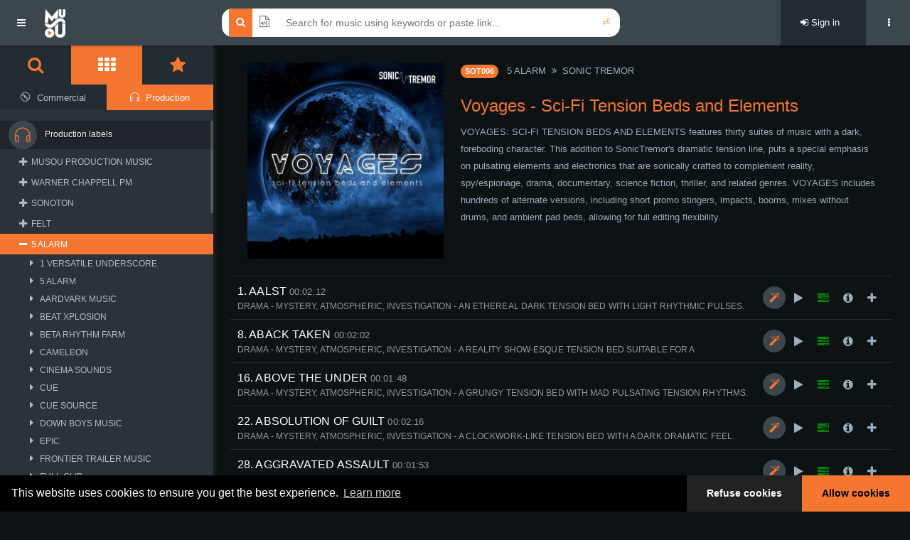

--- FILE ---
content_type: text/html; charset=UTF-8
request_url: https://www.musou.gr/music/album/5-alarm-2/sonic-tremor/SOT006-voyages-sci-fi-tension-beds-and-elements
body_size: 17766
content:
<!DOCTYPE html>
<html lang="el">
<head>
    <link rel="stylesheet" type="text/css" href="/assets/8ac77bcb/js/cookieconsent/cookieconsent.min.css?v=05143" />
<link rel="stylesheet" type="text/css" href="/assets/f52f1a8c/css/mmusic.css?v=05804" />
<title>Voyages - Sci-Fi Tension Beds and Elements | www.musou.gr</title>
    <meta charset="utf-8">
    <meta name="viewport" content="width=device-width, initial-scale=1.0">
    <meta name="description" content="Musou Music Publishing and Production">
    <meta name="keywords" content="Musou Music Publishing and Production">
    <meta name="generator" content="unhooked.gr, etouch.co">
                <link rel="shortcut icon" href="https://www.musou.gr/var/uploads/Config">
                <link rel="shortcut icon" type="image/png" href="https://www.musou.gr/var/uploads/Config/logo-trans-square-256.png">
                <!--[if lt IE 9]>
    <script type="text/javascript" src="/js/mmusic/ie.min.js"></script>
    <![endif]-->
</head>
<body class="menubar-hoverable header-fixed menubar-pin s-musou c-album a-index m-music c-album a-index" data-base-url="" data-assets-url="/assets/f52f1a8c" data-playlist-url="/music/playlist" data-login-url="/music/login" data-similar-url="/music/track/similar"><script type="text/javascript" src="/assets/f52f1a8c/js/_base.min.js?v=17943"></script>
<script type="text/javascript" src="/assets/f52f1a8c/js/_music.min.js?v=17943"></script>

<div class="overlay"></div>
<div class="visible-xs mobile-message text-center">Please open the app using a tablet or a desktop computer.</div>

<div id="base">
        
<header id="header">
    <div class="headerbar">
        <div class="header-right">
                <ul class="header-nav header-nav-options search search-multi guest">
        <li>
            <div class="choose-search-type">
                <a data-type="keywords" class="active" href="/music/album/5-alarm-2/sonic-tremor/SOT006-voyages-sci-fi-tension-beds-and-elements"><i class="fa fa-search"></i></a><a data-type="file" class="" href="/music/album/5-alarm-2/sonic-tremor/SOT006-voyages-sci-fi-tension-beds-and-elements?search_type=file"><i class="fa fa-file-audio-o"></i></a>            </div>
            <div class="forms type-keywords">
                <form action="/music/search" method="get" role="search" id="music-search-keywords">
                    <input placeholder="Search for music using keywords or paste link..." autocomplete="off" type="text" name="q" id="q" />                    <button type="submit">⏎</button>
                </form>
                                <form action="/music/similarity/results/link" method="get" role="search" id="music-search-link">
                    <input type="hidden" name="search_type" value="link">
                    <a href="/music/similarity">Click here to search using online music links...</a>                                        <button type="submit">⏎</button>
                </form>
                <form action="/music/similarity" method="get" role="search" id="music-search-file">
                    <a href="/music/similarity">Click here to search using audio files...</a>                    <input type="hidden" name="search_type" value="file">
                                        <button type="submit">⏎</button>
                </form>
            </div>
        </li>
    </ul>
            <ul class="header-nav header-nav-profile guest">
                                    <li class="dropdown guest">
                        <a href="/login" class="dropdown-toggle ink-reaction">
                        <span class="profile-info" style="line-height:40px;">
                            <i class="fa fa-sign-in"></i> Sign in
                        </span>
                        </a>
                    </li>
                            </ul>
            <ul class="header-nav header-nav-toggle toggle-offcanvas">
                <li>
                    <a class="btn btn-icon-toggle btn-default" id="offcanvas-projects-toggle">
                        <i class="fa fa-ellipsis-v"></i>
                    </a>
                </li>
            </ul>
        </div>
        <div class="header-left">
            <ul class="header-nav header-nav-options">
                <li>
                    <a class="btn btn-icon-toggle menubar-toggle" data-toggle="menubar" href="javascript:void(0);">
                        <i class="fa fa-bars"></i>
                    </a>
                </li>
                <li class="header-nav-brand">
                    <div class="brand-holder">
                        <a title="www.musou.gr" href="https://www.musou.gr"><img src="https://www.musou.gr/var/thumbs/151663465810f42d5ecd1570587607a7c80c83115c_logo-trans-strip-negative_138_40_________5243.png" alt="www.musou.gr" /></a>                    </div>
                </li>
            </ul>
        </div>
    </div>
</header>
    <div id="content">
        <section>
                        <div class="section-body">
                                                <table class="album-container">
    <tr>
                    <td class="photo">
                <img src="https://www.musou.gr/var/thumbs/1557838590f468db4d523ecb71bb7f3c905d0637dd_62519_300_300_________.png" alt="Voyages - Sci-Fi Tension Beds and Elements" />            </td>
                <td class="description">
                            <span class="badge bg-info m-r-sm m-b-sm">SOT006</span>
                        <span><strong><a title="5 ALARM" href="/music/browse/5-alarm-2">5 ALARM</a>&nbsp; <i class="fa fa-angle-double-right"></i>&nbsp; <a title="SONIC TREMOR" href="/music/browse/sonic-tremor">SONIC TREMOR</a></strong></span>            <br>
            <h2>Voyages - Sci-Fi Tension Beds and Elements</h2>
            <div class="description">VOYAGES: SCI-FI TENSION BEDS AND ELEMENTS features thirty suites of music with a dark, foreboding character. This addition to SonicTremor's dramatic tension line, puts a special emphasis on pulsating elements and electronics that are sonically crafted to complement reality, spy/espionage, drama, documentary, science fiction, thriller, and related genres. VOYAGES includes hundreds of alternate versions, including short promo stingers, impacts, booms, mixes without drums, and ambient pad beds, allowing for full editing flexibility.</div>        </td>
    </tr>
</table>
<ul class="list-group list-group-lg no-radius no-border no-bg m-t-n-xxs m-b-none auto">
            <li class="list-group-item track-line" id="8ElQjYKt6f1h6iQ">
    <table class="track-desc parent">
    <tr>
                <td class="description" >
            <p class="track-container text-ellipsis">
                                <span class="track-title">1. AALST</span>
                                <span class="text-muted duration"> 00:02:12</span>                <small class="text-muted comment">DRAMA - MYSTERY, ATMOSPHERIC, INVESTIGATION - AN ETHEREAL DARK TENSION BED WITH LIGHT RHYTHMIC PULSES. FEATURING A BIG CLIMB AT THE END.  FULL</small>                            </p>
        </td>
        <td class="track-icons">
                            <a href="/music/similarity/results/8ElQjYKt6f1h6iQ" class="similar-tracks-exp m-r-sm" data-toggle="tooltip" data-placement="bottom" data-slug="1609439" title="Find similar sounding tracks">
                    <i class="fa fa-magic" title="Find similar sounding tracks"></i></a>
                        <a href="#" class="jp-play-me m-r-sm" data-toggle="tooltip" data-placement="bottom" data-slug="1609439" title="Play">
                <i class="fa fa-play text"></i><i class="fa fa-pause text-active"></i>
            </a>
                            <a href="#" class="m-r-sm other-versions-exp"
                   data-toggle="tooltip" data-placement="bottom"
                   title="Other Versions">
                    <i class="fa fa-tasks"></i>
                </a>
                                    <a href="#" class="exp m-r-sm" data-toggle="tooltip" data-placement="bottom" title="More Information"><i
                        class="fa fa-info-circle"></i></a>                        <a href="#" class="add-to-playlist m-r-sm" data-toggle="tooltip" data-placement="bottom" data-slug="1609439"
               title="Add to Playlist"><i class="fa fa-plus"></i></a>
        </td>
    </tr>
</table>
            <div class="other-versions clearfix">
            <div class="tracks-separator">&nbsp;</div><table class="track-desc child">
    <tr>
                <td class="description" style="padding-top:5px;padding-bottom:5px;">
            <p class="track-container text-ellipsis">
                                <span class="track-title">2. AALST</span>
                                <span class="text-muted duration"> 00:02:12</span>                                            </p>
        </td>
        <td class="track-icons">
                            <a href="/music/similarity/results/M163LBMfqfkhAi3" class="similar-tracks-exp m-r-sm" data-toggle="tooltip" data-placement="bottom" data-slug="1609465" title="Find similar sounding tracks">
                    <i class="fa fa-magic" title="Find similar sounding tracks"></i></a>
                        <a href="#" class="jp-play-me m-r-sm" data-toggle="tooltip" data-placement="bottom" data-slug="1609465" title="Play">
                <i class="fa fa-play text"></i><i class="fa fa-pause text-active"></i>
            </a>
                                                            <a href="#" class="add-to-playlist m-r-sm" data-toggle="tooltip" data-placement="bottom" data-slug="1609465"
               title="Add to Playlist"><i class="fa fa-plus"></i></a>
        </td>
    </tr>
</table>
<div class="tracks-separator">&nbsp;</div><table class="track-desc child">
    <tr>
                <td class="description" style="padding-top:5px;padding-bottom:5px;">
            <p class="track-container text-ellipsis">
                                <span class="track-title">3. AALST</span>
                                <span class="text-muted duration"> 00:02:12</span>                                            </p>
        </td>
        <td class="track-icons">
                            <a href="/music/similarity/results/14DJXp4CMfGhGiM" class="similar-tracks-exp m-r-sm" data-toggle="tooltip" data-placement="bottom" data-slug="1609476" title="Find similar sounding tracks">
                    <i class="fa fa-magic" title="Find similar sounding tracks"></i></a>
                        <a href="#" class="jp-play-me m-r-sm" data-toggle="tooltip" data-placement="bottom" data-slug="1609476" title="Play">
                <i class="fa fa-play text"></i><i class="fa fa-pause text-active"></i>
            </a>
                                                            <a href="#" class="add-to-playlist m-r-sm" data-toggle="tooltip" data-placement="bottom" data-slug="1609476"
               title="Add to Playlist"><i class="fa fa-plus"></i></a>
        </td>
    </tr>
</table>
<div class="tracks-separator">&nbsp;</div><table class="track-desc child">
    <tr>
                <td class="description" style="padding-top:5px;padding-bottom:5px;">
            <p class="track-container text-ellipsis">
                                <span class="track-title">4. AALST</span>
                                <span class="text-muted duration"> 00:02:12</span>                                            </p>
        </td>
        <td class="track-icons">
                            <a href="/music/similarity/results/j8PpzgMhnfRhEiY" class="similar-tracks-exp m-r-sm" data-toggle="tooltip" data-placement="bottom" data-slug="1609487" title="Find similar sounding tracks">
                    <i class="fa fa-magic" title="Find similar sounding tracks"></i></a>
                        <a href="#" class="jp-play-me m-r-sm" data-toggle="tooltip" data-placement="bottom" data-slug="1609487" title="Play">
                <i class="fa fa-play text"></i><i class="fa fa-pause text-active"></i>
            </a>
                                                            <a href="#" class="add-to-playlist m-r-sm" data-toggle="tooltip" data-placement="bottom" data-slug="1609487"
               title="Add to Playlist"><i class="fa fa-plus"></i></a>
        </td>
    </tr>
</table>
<div class="tracks-separator">&nbsp;</div><table class="track-desc child">
    <tr>
                <td class="description" style="padding-top:5px;padding-bottom:5px;">
            <p class="track-container text-ellipsis">
                                <span class="track-title">5. AALST</span>
                                <span class="text-muted duration"> 00:00:06</span>                                            </p>
        </td>
        <td class="track-icons">
                            <a href="/music/similarity/results/x1mKRz4u1fvhKiL" class="similar-tracks-exp m-r-sm" data-toggle="tooltip" data-placement="bottom" data-slug="1609498" title="Find similar sounding tracks">
                    <i class="fa fa-magic" title="Find similar sounding tracks"></i></a>
                        <a href="#" class="jp-play-me m-r-sm" data-toggle="tooltip" data-placement="bottom" data-slug="1609498" title="Play">
                <i class="fa fa-play text"></i><i class="fa fa-pause text-active"></i>
            </a>
                                                            <a href="#" class="add-to-playlist m-r-sm" data-toggle="tooltip" data-placement="bottom" data-slug="1609498"
               title="Add to Playlist"><i class="fa fa-plus"></i></a>
        </td>
    </tr>
</table>
<div class="tracks-separator">&nbsp;</div><table class="track-desc child">
    <tr>
                <td class="description" style="padding-top:5px;padding-bottom:5px;">
            <p class="track-container text-ellipsis">
                                <span class="track-title">6. AALST</span>
                                <span class="text-muted duration"> 00:02:12</span>                                            </p>
        </td>
        <td class="track-icons">
                            <a href="/music/similarity/results/wrlJQyOsGfqhviq" class="similar-tracks-exp m-r-sm" data-toggle="tooltip" data-placement="bottom" data-slug="1609509" title="Find similar sounding tracks">
                    <i class="fa fa-magic" title="Find similar sounding tracks"></i></a>
                        <a href="#" class="jp-play-me m-r-sm" data-toggle="tooltip" data-placement="bottom" data-slug="1609509" title="Play">
                <i class="fa fa-play text"></i><i class="fa fa-pause text-active"></i>
            </a>
                                                            <a href="#" class="add-to-playlist m-r-sm" data-toggle="tooltip" data-placement="bottom" data-slug="1609509"
               title="Add to Playlist"><i class="fa fa-plus"></i></a>
        </td>
    </tr>
</table>
<div class="tracks-separator">&nbsp;</div><table class="track-desc child">
    <tr>
                <td class="description" style="padding-top:5px;padding-bottom:5px;">
            <p class="track-container text-ellipsis">
                                <span class="track-title">7. AALST</span>
                                <span class="text-muted duration"> 00:00:18</span>                                            </p>
        </td>
        <td class="track-icons">
                            <a href="/music/similarity/results/LJR3KGJSRfqh1iw" class="similar-tracks-exp m-r-sm" data-toggle="tooltip" data-placement="bottom" data-slug="1609520" title="Find similar sounding tracks">
                    <i class="fa fa-magic" title="Find similar sounding tracks"></i></a>
                        <a href="#" class="jp-play-me m-r-sm" data-toggle="tooltip" data-placement="bottom" data-slug="1609520" title="Play">
                <i class="fa fa-play text"></i><i class="fa fa-pause text-active"></i>
            </a>
                                                            <a href="#" class="add-to-playlist m-r-sm" data-toggle="tooltip" data-placement="bottom" data-slug="1609520"
               title="Add to Playlist"><i class="fa fa-plus"></i></a>
        </td>
    </tr>
</table>
        </div>
                <div class="similar-tracks clearfix">
                    </div>
        <div class="expand-row bg-dark clearfix" style="cursor:initial;">
                                        <div class="track-info">
    <div class="row">
        <div class="col-lg-6">
            <dl class="dl-horizontal wide-spacing">
                                    <dt>BPM</dt>
                    <dd>118</dd>
                                                                    <dt>Genre</dt>
                    <dd>Drama</dd>
                                                                                    <dt>Instruments</dt>
                    <dd>synths, synth pads, drums, arpeggios</dd>
                            </dl>
        </div>
        <div class="col-lg-6">
            <dl class="dl-horizontal wide-spacing">
                <dt>&nbsp;</dt>
                <dd>&nbsp;</dd>
                                    <dt>Label</dt>
                    <dd>5 ALARM</dd>
                                                    <dt>Sub-label</dt>
                    <dd>SONIC TREMOR</dd>
                                                    <dt>Album</dt>
                    <dd><a class="color-primary" target="_blank" title="Voyages - Sci-Fi Tension Beds and Elements" href="/music/album/5-alarm-2/sonic-tremor/SOT006-voyages-sci-fi-tension-beds-and-elements">Voyages - Sci-Fi Tension Beds and Elements</a></dd>
                    <dt>Album code</dt>
                    <dd>SOT006</dd>
                                                    <dt>Year</dt>
                    <dd>2015</dd>
                                                    <dt>Composers</dt>
                    <dd>David  Das</dd>
                                                    <dt>Publishers</dt>
                    <dd>SonicTremor Publishing</dd>
                                                            </dl>
        </div>
                    <dl class="dl-horizontal wide-spacing">
                <dt>Tags</dt>
                <dd>dark, ethereal, tension, dramatic, electronic, build, sci-fi, science, building, ambient, driving, epic, reality, danger, competition, contest, elimination, rhythmic, mysterious, textured, brooding</dd>
            </dl>
            </div>
</div>
    </div>
</li>
                                                                                    <li class="list-group-item track-line" id="Z0R72gyc5fjh2iQ">
    <table class="track-desc parent">
    <tr>
                <td class="description" >
            <p class="track-container text-ellipsis">
                                <span class="track-title">8. ABACK TAKEN</span>
                                <span class="text-muted duration"> 00:02:02</span>                <small class="text-muted comment">DRAMA - MYSTERY, ATMOSPHERIC, INVESTIGATION - A REALITY SHOW-ESQUE TENSION BED SUITABLE FOR A COUNTDOWN OR A LONG DRAMATIC PAUSE. FEATURING A BIG CLIMB AT THE END.  FULL</small>                            </p>
        </td>
        <td class="track-icons">
                            <a href="/music/similarity/results/Z0R72gyc5fjh2iQ" class="similar-tracks-exp m-r-sm" data-toggle="tooltip" data-placement="bottom" data-slug="1609531" title="Find similar sounding tracks">
                    <i class="fa fa-magic" title="Find similar sounding tracks"></i></a>
                        <a href="#" class="jp-play-me m-r-sm" data-toggle="tooltip" data-placement="bottom" data-slug="1609531" title="Play">
                <i class="fa fa-play text"></i><i class="fa fa-pause text-active"></i>
            </a>
                            <a href="#" class="m-r-sm other-versions-exp"
                   data-toggle="tooltip" data-placement="bottom"
                   title="Other Versions">
                    <i class="fa fa-tasks"></i>
                </a>
                                    <a href="#" class="exp m-r-sm" data-toggle="tooltip" data-placement="bottom" title="More Information"><i
                        class="fa fa-info-circle"></i></a>                        <a href="#" class="add-to-playlist m-r-sm" data-toggle="tooltip" data-placement="bottom" data-slug="1609531"
               title="Add to Playlist"><i class="fa fa-plus"></i></a>
        </td>
    </tr>
</table>
            <div class="other-versions clearfix">
            <div class="tracks-separator">&nbsp;</div><table class="track-desc child">
    <tr>
                <td class="description" style="padding-top:5px;padding-bottom:5px;">
            <p class="track-container text-ellipsis">
                                <span class="track-title">9. ABACK TAKEN</span>
                                <span class="text-muted duration"> 00:02:02</span>                                            </p>
        </td>
        <td class="track-icons">
                            <a href="/music/similarity/results/g2Pmwy4tAfohXi1" class="similar-tracks-exp m-r-sm" data-toggle="tooltip" data-placement="bottom" data-slug="1609542" title="Find similar sounding tracks">
                    <i class="fa fa-magic" title="Find similar sounding tracks"></i></a>
                        <a href="#" class="jp-play-me m-r-sm" data-toggle="tooltip" data-placement="bottom" data-slug="1609542" title="Play">
                <i class="fa fa-play text"></i><i class="fa fa-pause text-active"></i>
            </a>
                                                            <a href="#" class="add-to-playlist m-r-sm" data-toggle="tooltip" data-placement="bottom" data-slug="1609542"
               title="Add to Playlist"><i class="fa fa-plus"></i></a>
        </td>
    </tr>
</table>
<div class="tracks-separator">&nbsp;</div><table class="track-desc child">
    <tr>
                <td class="description" style="padding-top:5px;padding-bottom:5px;">
            <p class="track-container text-ellipsis">
                                <span class="track-title">10. ABACK TAKEN</span>
                                <span class="text-muted duration"> 00:02:02</span>                                            </p>
        </td>
        <td class="track-icons">
                            <a href="/music/similarity/results/8ElQjWqh6f1h6iQ" class="similar-tracks-exp m-r-sm" data-toggle="tooltip" data-placement="bottom" data-slug="1609339" title="Find similar sounding tracks">
                    <i class="fa fa-magic" title="Find similar sounding tracks"></i></a>
                        <a href="#" class="jp-play-me m-r-sm" data-toggle="tooltip" data-placement="bottom" data-slug="1609339" title="Play">
                <i class="fa fa-play text"></i><i class="fa fa-pause text-active"></i>
            </a>
                                                            <a href="#" class="add-to-playlist m-r-sm" data-toggle="tooltip" data-placement="bottom" data-slug="1609339"
               title="Add to Playlist"><i class="fa fa-plus"></i></a>
        </td>
    </tr>
</table>
<div class="tracks-separator">&nbsp;</div><table class="track-desc child">
    <tr>
                <td class="description" style="padding-top:5px;padding-bottom:5px;">
            <p class="track-container text-ellipsis">
                                <span class="track-title">11. ABACK TAKEN</span>
                                <span class="text-muted duration"> 00:02:02</span>                                            </p>
        </td>
        <td class="track-icons">
                            <a href="/music/similarity/results/qZ9zK66t8fXhjiN" class="similar-tracks-exp m-r-sm" data-toggle="tooltip" data-placement="bottom" data-slug="1609350" title="Find similar sounding tracks">
                    <i class="fa fa-magic" title="Find similar sounding tracks"></i></a>
                        <a href="#" class="jp-play-me m-r-sm" data-toggle="tooltip" data-placement="bottom" data-slug="1609350" title="Play">
                <i class="fa fa-play text"></i><i class="fa fa-pause text-active"></i>
            </a>
                                                            <a href="#" class="add-to-playlist m-r-sm" data-toggle="tooltip" data-placement="bottom" data-slug="1609350"
               title="Add to Playlist"><i class="fa fa-plus"></i></a>
        </td>
    </tr>
</table>
<div class="tracks-separator">&nbsp;</div><table class="track-desc child">
    <tr>
                <td class="description" style="padding-top:5px;padding-bottom:5px;">
            <p class="track-container text-ellipsis">
                                <span class="track-title">12. ABACK TAKEN</span>
                                <span class="text-muted duration"> 00:02:02</span>                                            </p>
        </td>
        <td class="track-icons">
                            <a href="/music/similarity/results/G8E3BzVh1f7h8ir" class="similar-tracks-exp m-r-sm" data-toggle="tooltip" data-placement="bottom" data-slug="1609361" title="Find similar sounding tracks">
                    <i class="fa fa-magic" title="Find similar sounding tracks"></i></a>
                        <a href="#" class="jp-play-me m-r-sm" data-toggle="tooltip" data-placement="bottom" data-slug="1609361" title="Play">
                <i class="fa fa-play text"></i><i class="fa fa-pause text-active"></i>
            </a>
                                                            <a href="#" class="add-to-playlist m-r-sm" data-toggle="tooltip" data-placement="bottom" data-slug="1609361"
               title="Add to Playlist"><i class="fa fa-plus"></i></a>
        </td>
    </tr>
</table>
<div class="tracks-separator">&nbsp;</div><table class="track-desc child">
    <tr>
                <td class="description" style="padding-top:5px;padding-bottom:5px;">
            <p class="track-container text-ellipsis">
                                <span class="track-title">13. ABACK TAKEN</span>
                                <span class="text-muted duration"> 00:00:06</span>                                            </p>
        </td>
        <td class="track-icons">
                            <a href="/music/similarity/results/WqR3Yp3u5fxh0iv" class="similar-tracks-exp m-r-sm" data-toggle="tooltip" data-placement="bottom" data-slug="1609372" title="Find similar sounding tracks">
                    <i class="fa fa-magic" title="Find similar sounding tracks"></i></a>
                        <a href="#" class="jp-play-me m-r-sm" data-toggle="tooltip" data-placement="bottom" data-slug="1609372" title="Play">
                <i class="fa fa-play text"></i><i class="fa fa-pause text-active"></i>
            </a>
                                                            <a href="#" class="add-to-playlist m-r-sm" data-toggle="tooltip" data-placement="bottom" data-slug="1609372"
               title="Add to Playlist"><i class="fa fa-plus"></i></a>
        </td>
    </tr>
</table>
<div class="tracks-separator">&nbsp;</div><table class="track-desc child">
    <tr>
                <td class="description" style="padding-top:5px;padding-bottom:5px;">
            <p class="track-container text-ellipsis">
                                <span class="track-title">14. ABACK TAKEN</span>
                                <span class="text-muted duration"> 00:02:02</span>                                            </p>
        </td>
        <td class="track-icons">
                            <a href="/music/similarity/results/8ElQjKqs6f1h6iQ" class="similar-tracks-exp m-r-sm" data-toggle="tooltip" data-placement="bottom" data-slug="1609383" title="Find similar sounding tracks">
                    <i class="fa fa-magic" title="Find similar sounding tracks"></i></a>
                        <a href="#" class="jp-play-me m-r-sm" data-toggle="tooltip" data-placement="bottom" data-slug="1609383" title="Play">
                <i class="fa fa-play text"></i><i class="fa fa-pause text-active"></i>
            </a>
                                                            <a href="#" class="add-to-playlist m-r-sm" data-toggle="tooltip" data-placement="bottom" data-slug="1609383"
               title="Add to Playlist"><i class="fa fa-plus"></i></a>
        </td>
    </tr>
</table>
<div class="tracks-separator">&nbsp;</div><table class="track-desc child">
    <tr>
                <td class="description" style="padding-top:5px;padding-bottom:5px;">
            <p class="track-container text-ellipsis">
                                <span class="track-title">15. ABACK TAKEN</span>
                                <span class="text-muted duration"> 00:00:12</span>                                            </p>
        </td>
        <td class="track-icons">
                            <a href="/music/similarity/results/qZ9zKL6f8fXhjiN" class="similar-tracks-exp m-r-sm" data-toggle="tooltip" data-placement="bottom" data-slug="1609394" title="Find similar sounding tracks">
                    <i class="fa fa-magic" title="Find similar sounding tracks"></i></a>
                        <a href="#" class="jp-play-me m-r-sm" data-toggle="tooltip" data-placement="bottom" data-slug="1609394" title="Play">
                <i class="fa fa-play text"></i><i class="fa fa-pause text-active"></i>
            </a>
                                                            <a href="#" class="add-to-playlist m-r-sm" data-toggle="tooltip" data-placement="bottom" data-slug="1609394"
               title="Add to Playlist"><i class="fa fa-plus"></i></a>
        </td>
    </tr>
</table>
        </div>
                <div class="similar-tracks clearfix">
                    </div>
        <div class="expand-row bg-dark clearfix" style="cursor:initial;">
                                        <div class="track-info">
    <div class="row">
        <div class="col-lg-6">
            <dl class="dl-horizontal wide-spacing">
                                    <dt>BPM</dt>
                    <dd>120</dd>
                                                                    <dt>Genre</dt>
                    <dd>Drama</dd>
                                                                                    <dt>Instruments</dt>
                    <dd>synths, synth pads, drums, arpeggios</dd>
                            </dl>
        </div>
        <div class="col-lg-6">
            <dl class="dl-horizontal wide-spacing">
                <dt>&nbsp;</dt>
                <dd>&nbsp;</dd>
                                    <dt>Label</dt>
                    <dd>5 ALARM</dd>
                                                    <dt>Sub-label</dt>
                    <dd>SONIC TREMOR</dd>
                                                    <dt>Album</dt>
                    <dd><a class="color-primary" target="_blank" title="Voyages - Sci-Fi Tension Beds and Elements" href="/music/album/5-alarm-2/sonic-tremor/SOT006-voyages-sci-fi-tension-beds-and-elements">Voyages - Sci-Fi Tension Beds and Elements</a></dd>
                    <dt>Album code</dt>
                    <dd>SOT006</dd>
                                                    <dt>Year</dt>
                    <dd>2015</dd>
                                                    <dt>Composers</dt>
                    <dd>David  Das</dd>
                                                    <dt>Publishers</dt>
                    <dd>SonicTremor Publishing</dd>
                                                            </dl>
        </div>
                    <dl class="dl-horizontal wide-spacing">
                <dt>Tags</dt>
                <dd>dark, ethereal, tension, dramatic, electronic, build, sci-fi, science, building, ambient, driving, epic, reality, danger, competition, contest, elimination, rhythmic, mysterious, textured, brooding</dd>
            </dl>
            </div>
</div>
    </div>
</li>
                                                                                                <li class="list-group-item track-line" id="G8E3BWVs1f7h8ir">
    <table class="track-desc parent">
    <tr>
                <td class="description" >
            <p class="track-container text-ellipsis">
                                <span class="track-title">16. ABOVE THE UNDER</span>
                                <span class="text-muted duration"> 00:01:48</span>                <small class="text-muted comment">DRAMA - MYSTERY, ATMOSPHERIC, INVESTIGATION - A GRUNGY TENSION BED WITH MAD PULSATING TENSION RHYTHMS. FEATURING A BIG CLIMB AT THE END.  FULL</small>                            </p>
        </td>
        <td class="track-icons">
                            <a href="/music/similarity/results/G8E3BWVs1f7h8ir" class="similar-tracks-exp m-r-sm" data-toggle="tooltip" data-placement="bottom" data-slug="1609405" title="Find similar sounding tracks">
                    <i class="fa fa-magic" title="Find similar sounding tracks"></i></a>
                        <a href="#" class="jp-play-me m-r-sm" data-toggle="tooltip" data-placement="bottom" data-slug="1609405" title="Play">
                <i class="fa fa-play text"></i><i class="fa fa-pause text-active"></i>
            </a>
                            <a href="#" class="m-r-sm other-versions-exp"
                   data-toggle="tooltip" data-placement="bottom"
                   title="Other Versions">
                    <i class="fa fa-tasks"></i>
                </a>
                                    <a href="#" class="exp m-r-sm" data-toggle="tooltip" data-placement="bottom" title="More Information"><i
                        class="fa fa-info-circle"></i></a>                        <a href="#" class="add-to-playlist m-r-sm" data-toggle="tooltip" data-placement="bottom" data-slug="1609405"
               title="Add to Playlist"><i class="fa fa-plus"></i></a>
        </td>
    </tr>
</table>
            <div class="other-versions clearfix">
            <div class="tracks-separator">&nbsp;</div><table class="track-desc child">
    <tr>
                <td class="description" style="padding-top:5px;padding-bottom:5px;">
            <p class="track-container text-ellipsis">
                                <span class="track-title">17. ABOVE THE UNDER</span>
                                <span class="text-muted duration"> 00:01:48</span>                                            </p>
        </td>
        <td class="track-icons">
                            <a href="/music/similarity/results/ExB3zW3S3fwhwiy" class="similar-tracks-exp m-r-sm" data-toggle="tooltip" data-placement="bottom" data-slug="1609416" title="Find similar sounding tracks">
                    <i class="fa fa-magic" title="Find similar sounding tracks"></i></a>
                        <a href="#" class="jp-play-me m-r-sm" data-toggle="tooltip" data-placement="bottom" data-slug="1609416" title="Play">
                <i class="fa fa-play text"></i><i class="fa fa-pause text-active"></i>
            </a>
                                                            <a href="#" class="add-to-playlist m-r-sm" data-toggle="tooltip" data-placement="bottom" data-slug="1609416"
               title="Add to Playlist"><i class="fa fa-plus"></i></a>
        </td>
    </tr>
</table>
<div class="tracks-separator">&nbsp;</div><table class="track-desc child">
    <tr>
                <td class="description" style="padding-top:5px;padding-bottom:5px;">
            <p class="track-container text-ellipsis">
                                <span class="track-title">18. ABOVE THE UNDER</span>
                                <span class="text-muted duration"> 00:01:48</span>                                            </p>
        </td>
        <td class="track-icons">
                            <a href="/music/similarity/results/VQ93XZmhxfzhgig" class="similar-tracks-exp m-r-sm" data-toggle="tooltip" data-placement="bottom" data-slug="1609427" title="Find similar sounding tracks">
                    <i class="fa fa-magic" title="Find similar sounding tracks"></i></a>
                        <a href="#" class="jp-play-me m-r-sm" data-toggle="tooltip" data-placement="bottom" data-slug="1609427" title="Play">
                <i class="fa fa-play text"></i><i class="fa fa-pause text-active"></i>
            </a>
                                                            <a href="#" class="add-to-playlist m-r-sm" data-toggle="tooltip" data-placement="bottom" data-slug="1609427"
               title="Add to Playlist"><i class="fa fa-plus"></i></a>
        </td>
    </tr>
</table>
<div class="tracks-separator">&nbsp;</div><table class="track-desc child">
    <tr>
                <td class="description" style="padding-top:5px;padding-bottom:5px;">
            <p class="track-container text-ellipsis">
                                <span class="track-title">19. ABOVE THE UNDER</span>
                                <span class="text-muted duration"> 00:01:48</span>                                            </p>
        </td>
        <td class="track-icons">
                            <a href="/music/similarity/results/7XkPgJYfAfWhmig" class="similar-tracks-exp m-r-sm" data-toggle="tooltip" data-placement="bottom" data-slug="1609438" title="Find similar sounding tracks">
                    <i class="fa fa-magic" title="Find similar sounding tracks"></i></a>
                        <a href="#" class="jp-play-me m-r-sm" data-toggle="tooltip" data-placement="bottom" data-slug="1609438" title="Play">
                <i class="fa fa-play text"></i><i class="fa fa-pause text-active"></i>
            </a>
                                                            <a href="#" class="add-to-playlist m-r-sm" data-toggle="tooltip" data-placement="bottom" data-slug="1609438"
               title="Add to Playlist"><i class="fa fa-plus"></i></a>
        </td>
    </tr>
</table>
<div class="tracks-separator">&nbsp;</div><table class="track-desc child">
    <tr>
                <td class="description" style="padding-top:5px;padding-bottom:5px;">
            <p class="track-container text-ellipsis">
                                <span class="track-title">20. ABOVE THE UNDER</span>
                                <span class="text-muted duration"> 00:00:07</span>                                            </p>
        </td>
        <td class="track-icons">
                            <a href="/music/similarity/results/qZ9zK8Wf8fXhjiN" class="similar-tracks-exp m-r-sm" data-toggle="tooltip" data-placement="bottom" data-slug="1609450" title="Find similar sounding tracks">
                    <i class="fa fa-magic" title="Find similar sounding tracks"></i></a>
                        <a href="#" class="jp-play-me m-r-sm" data-toggle="tooltip" data-placement="bottom" data-slug="1609450" title="Play">
                <i class="fa fa-play text"></i><i class="fa fa-pause text-active"></i>
            </a>
                                                            <a href="#" class="add-to-playlist m-r-sm" data-toggle="tooltip" data-placement="bottom" data-slug="1609450"
               title="Add to Playlist"><i class="fa fa-plus"></i></a>
        </td>
    </tr>
</table>
<div class="tracks-separator">&nbsp;</div><table class="track-desc child">
    <tr>
                <td class="description" style="padding-top:5px;padding-bottom:5px;">
            <p class="track-container text-ellipsis">
                                <span class="track-title">21. ABOVE THE UNDER</span>
                                <span class="text-muted duration"> 00:00:16</span>                                            </p>
        </td>
        <td class="track-icons">
                            <a href="/music/similarity/results/zXoMWlktMfXh5i2" class="similar-tracks-exp m-r-sm" data-toggle="tooltip" data-placement="bottom" data-slug="1609456" title="Find similar sounding tracks">
                    <i class="fa fa-magic" title="Find similar sounding tracks"></i></a>
                        <a href="#" class="jp-play-me m-r-sm" data-toggle="tooltip" data-placement="bottom" data-slug="1609456" title="Play">
                <i class="fa fa-play text"></i><i class="fa fa-pause text-active"></i>
            </a>
                                                            <a href="#" class="add-to-playlist m-r-sm" data-toggle="tooltip" data-placement="bottom" data-slug="1609456"
               title="Add to Playlist"><i class="fa fa-plus"></i></a>
        </td>
    </tr>
</table>
        </div>
                <div class="similar-tracks clearfix">
                    </div>
        <div class="expand-row bg-dark clearfix" style="cursor:initial;">
                                        <div class="track-info">
    <div class="row">
        <div class="col-lg-6">
            <dl class="dl-horizontal wide-spacing">
                                    <dt>BPM</dt>
                    <dd>120</dd>
                                                                    <dt>Genre</dt>
                    <dd>Drama</dd>
                                                                                    <dt>Instruments</dt>
                    <dd>synths, synth pads, drums, arpeggios</dd>
                            </dl>
        </div>
        <div class="col-lg-6">
            <dl class="dl-horizontal wide-spacing">
                <dt>&nbsp;</dt>
                <dd>&nbsp;</dd>
                                    <dt>Label</dt>
                    <dd>5 ALARM</dd>
                                                    <dt>Sub-label</dt>
                    <dd>SONIC TREMOR</dd>
                                                    <dt>Album</dt>
                    <dd><a class="color-primary" target="_blank" title="Voyages - Sci-Fi Tension Beds and Elements" href="/music/album/5-alarm-2/sonic-tremor/SOT006-voyages-sci-fi-tension-beds-and-elements">Voyages - Sci-Fi Tension Beds and Elements</a></dd>
                    <dt>Album code</dt>
                    <dd>SOT006</dd>
                                                    <dt>Year</dt>
                    <dd>2015</dd>
                                                    <dt>Composers</dt>
                    <dd>David  Das</dd>
                                                    <dt>Publishers</dt>
                    <dd>SonicTremor Publishing</dd>
                                                            </dl>
        </div>
                    <dl class="dl-horizontal wide-spacing">
                <dt>Tags</dt>
                <dd>dark, ethereal, tension, dramatic, electronic, build, sci-fi, science, building, ambient, driving, epic, reality, danger, competition, contest, elimination, rhythmic, mysterious, textured, brooding</dd>
            </dl>
            </div>
</div>
    </div>
</li>
                                                                        <li class="list-group-item track-line" id="A1x3vOVCNf8hKiQ">
    <table class="track-desc parent">
    <tr>
                <td class="description" >
            <p class="track-container text-ellipsis">
                                <span class="track-title">22. ABSOLUTION OF GUILT</span>
                                <span class="text-muted duration"> 00:02:16</span>                <small class="text-muted comment">DRAMA - MYSTERY, ATMOSPHERIC, INVESTIGATION - A CLOCKWORK-LIKE TENSION BED WITH A DARK DRAMATIC FEEL. FEATURING A BIG CLIMB AT THE END.  FULL</small>                            </p>
        </td>
        <td class="track-icons">
                            <a href="/music/similarity/results/A1x3vOVCNf8hKiQ" class="similar-tracks-exp m-r-sm" data-toggle="tooltip" data-placement="bottom" data-slug="1609457" title="Find similar sounding tracks">
                    <i class="fa fa-magic" title="Find similar sounding tracks"></i></a>
                        <a href="#" class="jp-play-me m-r-sm" data-toggle="tooltip" data-placement="bottom" data-slug="1609457" title="Play">
                <i class="fa fa-play text"></i><i class="fa fa-pause text-active"></i>
            </a>
                            <a href="#" class="m-r-sm other-versions-exp"
                   data-toggle="tooltip" data-placement="bottom"
                   title="Other Versions">
                    <i class="fa fa-tasks"></i>
                </a>
                                    <a href="#" class="exp m-r-sm" data-toggle="tooltip" data-placement="bottom" title="More Information"><i
                        class="fa fa-info-circle"></i></a>                        <a href="#" class="add-to-playlist m-r-sm" data-toggle="tooltip" data-placement="bottom" data-slug="1609457"
               title="Add to Playlist"><i class="fa fa-plus"></i></a>
        </td>
    </tr>
</table>
            <div class="other-versions clearfix">
            <div class="tracks-separator">&nbsp;</div><table class="track-desc child">
    <tr>
                <td class="description" style="padding-top:5px;padding-bottom:5px;">
            <p class="track-container text-ellipsis">
                                <span class="track-title">23. ABSOLUTION OF GUILT</span>
                                <span class="text-muted duration"> 00:02:16</span>                                            </p>
        </td>
        <td class="track-icons">
                            <a href="/music/similarity/results/B6y3wE5C7f6hViy" class="similar-tracks-exp m-r-sm" data-toggle="tooltip" data-placement="bottom" data-slug="1609458" title="Find similar sounding tracks">
                    <i class="fa fa-magic" title="Find similar sounding tracks"></i></a>
                        <a href="#" class="jp-play-me m-r-sm" data-toggle="tooltip" data-placement="bottom" data-slug="1609458" title="Play">
                <i class="fa fa-play text"></i><i class="fa fa-pause text-active"></i>
            </a>
                                                            <a href="#" class="add-to-playlist m-r-sm" data-toggle="tooltip" data-placement="bottom" data-slug="1609458"
               title="Add to Playlist"><i class="fa fa-plus"></i></a>
        </td>
    </tr>
</table>
<div class="tracks-separator">&nbsp;</div><table class="track-desc child">
    <tr>
                <td class="description" style="padding-top:5px;padding-bottom:5px;">
            <p class="track-container text-ellipsis">
                                <span class="track-title">24. ABSOLUTION OF GUILT</span>
                                <span class="text-muted duration"> 00:02:16</span>                                            </p>
        </td>
        <td class="track-icons">
                            <a href="/music/similarity/results/D8A3yE4h5f5hviJ" class="similar-tracks-exp m-r-sm" data-toggle="tooltip" data-placement="bottom" data-slug="1609459" title="Find similar sounding tracks">
                    <i class="fa fa-magic" title="Find similar sounding tracks"></i></a>
                        <a href="#" class="jp-play-me m-r-sm" data-toggle="tooltip" data-placement="bottom" data-slug="1609459" title="Play">
                <i class="fa fa-play text"></i><i class="fa fa-pause text-active"></i>
            </a>
                                                            <a href="#" class="add-to-playlist m-r-sm" data-toggle="tooltip" data-placement="bottom" data-slug="1609459"
               title="Add to Playlist"><i class="fa fa-plus"></i></a>
        </td>
    </tr>
</table>
<div class="tracks-separator">&nbsp;</div><table class="track-desc child">
    <tr>
                <td class="description" style="padding-top:5px;padding-bottom:5px;">
            <p class="track-container text-ellipsis">
                                <span class="track-title">25. ABSOLUTION OF GUILT</span>
                                <span class="text-muted duration"> 00:02:16</span>                                            </p>
        </td>
        <td class="track-icons">
                            <a href="/music/similarity/results/ExB3zQ3U3fwhwiy" class="similar-tracks-exp m-r-sm" data-toggle="tooltip" data-placement="bottom" data-slug="1609460" title="Find similar sounding tracks">
                    <i class="fa fa-magic" title="Find similar sounding tracks"></i></a>
                        <a href="#" class="jp-play-me m-r-sm" data-toggle="tooltip" data-placement="bottom" data-slug="1609460" title="Play">
                <i class="fa fa-play text"></i><i class="fa fa-pause text-active"></i>
            </a>
                                                            <a href="#" class="add-to-playlist m-r-sm" data-toggle="tooltip" data-placement="bottom" data-slug="1609460"
               title="Add to Playlist"><i class="fa fa-plus"></i></a>
        </td>
    </tr>
</table>
<div class="tracks-separator">&nbsp;</div><table class="track-desc child">
    <tr>
                <td class="description" style="padding-top:5px;padding-bottom:5px;">
            <p class="track-container text-ellipsis">
                                <span class="track-title">26. ABSOLUTION OF GUILT</span>
                                <span class="text-muted duration"> 00:00:04</span>                                            </p>
        </td>
        <td class="track-icons">
                            <a href="/music/similarity/results/G8E3BKps1f7h8ir" class="similar-tracks-exp m-r-sm" data-toggle="tooltip" data-placement="bottom" data-slug="1609461" title="Find similar sounding tracks">
                    <i class="fa fa-magic" title="Find similar sounding tracks"></i></a>
                        <a href="#" class="jp-play-me m-r-sm" data-toggle="tooltip" data-placement="bottom" data-slug="1609461" title="Play">
                <i class="fa fa-play text"></i><i class="fa fa-pause text-active"></i>
            </a>
                                                            <a href="#" class="add-to-playlist m-r-sm" data-toggle="tooltip" data-placement="bottom" data-slug="1609461"
               title="Add to Playlist"><i class="fa fa-plus"></i></a>
        </td>
    </tr>
</table>
<div class="tracks-separator">&nbsp;</div><table class="track-desc child">
    <tr>
                <td class="description" style="padding-top:5px;padding-bottom:5px;">
            <p class="track-container text-ellipsis">
                                <span class="track-title">27. ABSOLUTION OF GUILT</span>
                                <span class="text-muted duration"> 00:00:15</span>                                            </p>
        </td>
        <td class="track-icons">
                            <a href="/music/similarity/results/JQR30X0HqfGh8i1" class="similar-tracks-exp m-r-sm" data-toggle="tooltip" data-placement="bottom" data-slug="1609462" title="Find similar sounding tracks">
                    <i class="fa fa-magic" title="Find similar sounding tracks"></i></a>
                        <a href="#" class="jp-play-me m-r-sm" data-toggle="tooltip" data-placement="bottom" data-slug="1609462" title="Play">
                <i class="fa fa-play text"></i><i class="fa fa-pause text-active"></i>
            </a>
                                                            <a href="#" class="add-to-playlist m-r-sm" data-toggle="tooltip" data-placement="bottom" data-slug="1609462"
               title="Add to Playlist"><i class="fa fa-plus"></i></a>
        </td>
    </tr>
</table>
        </div>
                <div class="similar-tracks clearfix">
                    </div>
        <div class="expand-row bg-dark clearfix" style="cursor:initial;">
                                        <div class="track-info">
    <div class="row">
        <div class="col-lg-6">
            <dl class="dl-horizontal wide-spacing">
                                    <dt>BPM</dt>
                    <dd>110</dd>
                                                                    <dt>Genre</dt>
                    <dd>Drama</dd>
                                                                                    <dt>Instruments</dt>
                    <dd>synths, synth pads, drums, arpeggios</dd>
                            </dl>
        </div>
        <div class="col-lg-6">
            <dl class="dl-horizontal wide-spacing">
                <dt>&nbsp;</dt>
                <dd>&nbsp;</dd>
                                    <dt>Label</dt>
                    <dd>5 ALARM</dd>
                                                    <dt>Sub-label</dt>
                    <dd>SONIC TREMOR</dd>
                                                    <dt>Album</dt>
                    <dd><a class="color-primary" target="_blank" title="Voyages - Sci-Fi Tension Beds and Elements" href="/music/album/5-alarm-2/sonic-tremor/SOT006-voyages-sci-fi-tension-beds-and-elements">Voyages - Sci-Fi Tension Beds and Elements</a></dd>
                    <dt>Album code</dt>
                    <dd>SOT006</dd>
                                                    <dt>Year</dt>
                    <dd>2015</dd>
                                                    <dt>Composers</dt>
                    <dd>David  Das</dd>
                                                    <dt>Publishers</dt>
                    <dd>SonicTremor Publishing</dd>
                                                            </dl>
        </div>
                    <dl class="dl-horizontal wide-spacing">
                <dt>Tags</dt>
                <dd>dark, ethereal, tension, dramatic, electronic, build, sci-fi, science, building, ambient, driving, epic, reality, danger, competition, contest, elimination, rhythmic, mysterious, textured, brooding</dd>
            </dl>
            </div>
</div>
    </div>
</li>
                                                                        <li class="list-group-item track-line" id="KQR3JEgI2fvhYig">
    <table class="track-desc parent">
    <tr>
                <td class="description" >
            <p class="track-container text-ellipsis">
                                <span class="track-title">28. AGGRAVATED ASSAULT</span>
                                <span class="text-muted duration"> 00:01:53</span>                <small class="text-muted comment">DRAMA - MYSTERY, ATMOSPHERIC, INVESTIGATION - AN OTHERWORLDLY TENSION BED WITH AMBIENT TEXTURES AND PULSATING RHYTHMS AND A MYSTERIOUS PIANO LEAD. FEATURING A BIG CLIMB AT THE END.  FULL</small>                            </p>
        </td>
        <td class="track-icons">
                            <a href="/music/similarity/results/KQR3JEgI2fvhYig" class="similar-tracks-exp m-r-sm" data-toggle="tooltip" data-placement="bottom" data-slug="1609463" title="Find similar sounding tracks">
                    <i class="fa fa-magic" title="Find similar sounding tracks"></i></a>
                        <a href="#" class="jp-play-me m-r-sm" data-toggle="tooltip" data-placement="bottom" data-slug="1609463" title="Play">
                <i class="fa fa-play text"></i><i class="fa fa-pause text-active"></i>
            </a>
                            <a href="#" class="m-r-sm other-versions-exp"
                   data-toggle="tooltip" data-placement="bottom"
                   title="Other Versions">
                    <i class="fa fa-tasks"></i>
                </a>
                                    <a href="#" class="exp m-r-sm" data-toggle="tooltip" data-placement="bottom" title="More Information"><i
                        class="fa fa-info-circle"></i></a>                        <a href="#" class="add-to-playlist m-r-sm" data-toggle="tooltip" data-placement="bottom" data-slug="1609463"
               title="Add to Playlist"><i class="fa fa-plus"></i></a>
        </td>
    </tr>
</table>
            <div class="other-versions clearfix">
            <div class="tracks-separator">&nbsp;</div><table class="track-desc child">
    <tr>
                <td class="description" style="padding-top:5px;padding-bottom:5px;">
            <p class="track-container text-ellipsis">
                                <span class="track-title">29. AGGRAVATED ASSAULT</span>
                                <span class="text-muted duration"> 00:01:53</span>                                            </p>
        </td>
        <td class="track-icons">
                            <a href="/music/similarity/results/LJR3KBQfRfqh1iw" class="similar-tracks-exp m-r-sm" data-toggle="tooltip" data-placement="bottom" data-slug="1609464" title="Find similar sounding tracks">
                    <i class="fa fa-magic" title="Find similar sounding tracks"></i></a>
                        <a href="#" class="jp-play-me m-r-sm" data-toggle="tooltip" data-placement="bottom" data-slug="1609464" title="Play">
                <i class="fa fa-play text"></i><i class="fa fa-pause text-active"></i>
            </a>
                                                            <a href="#" class="add-to-playlist m-r-sm" data-toggle="tooltip" data-placement="bottom" data-slug="1609464"
               title="Add to Playlist"><i class="fa fa-plus"></i></a>
        </td>
    </tr>
</table>
<div class="tracks-separator">&nbsp;</div><table class="track-desc child">
    <tr>
                <td class="description" style="padding-top:5px;padding-bottom:5px;">
            <p class="track-container text-ellipsis">
                                <span class="track-title">30. AGGRAVATED ASSAULT</span>
                                <span class="text-muted duration"> 00:01:53</span>                                            </p>
        </td>
        <td class="track-icons">
                            <a href="/music/similarity/results/N0R3M1Pi0f4h8iZ" class="similar-tracks-exp m-r-sm" data-toggle="tooltip" data-placement="bottom" data-slug="1609466" title="Find similar sounding tracks">
                    <i class="fa fa-magic" title="Find similar sounding tracks"></i></a>
                        <a href="#" class="jp-play-me m-r-sm" data-toggle="tooltip" data-placement="bottom" data-slug="1609466" title="Play">
                <i class="fa fa-play text"></i><i class="fa fa-pause text-active"></i>
            </a>
                                                            <a href="#" class="add-to-playlist m-r-sm" data-toggle="tooltip" data-placement="bottom" data-slug="1609466"
               title="Add to Playlist"><i class="fa fa-plus"></i></a>
        </td>
    </tr>
</table>
<div class="tracks-separator">&nbsp;</div><table class="track-desc child">
    <tr>
                <td class="description" style="padding-top:5px;padding-bottom:5px;">
            <p class="track-container text-ellipsis">
                                <span class="track-title">31. AGGRAVATED ASSAULT</span>
                                <span class="text-muted duration"> 00:01:53</span>                                            </p>
        </td>
        <td class="track-icons">
                            <a href="/music/similarity/results/O8R3N91IpfvhWil" class="similar-tracks-exp m-r-sm" data-toggle="tooltip" data-placement="bottom" data-slug="1609467" title="Find similar sounding tracks">
                    <i class="fa fa-magic" title="Find similar sounding tracks"></i></a>
                        <a href="#" class="jp-play-me m-r-sm" data-toggle="tooltip" data-placement="bottom" data-slug="1609467" title="Play">
                <i class="fa fa-play text"></i><i class="fa fa-pause text-active"></i>
            </a>
                                                            <a href="#" class="add-to-playlist m-r-sm" data-toggle="tooltip" data-placement="bottom" data-slug="1609467"
               title="Add to Playlist"><i class="fa fa-plus"></i></a>
        </td>
    </tr>
</table>
<div class="tracks-separator">&nbsp;</div><table class="track-desc child">
    <tr>
                <td class="description" style="padding-top:5px;padding-bottom:5px;">
            <p class="track-container text-ellipsis">
                                <span class="track-title">32. AGGRAVATED ASSAULT</span>
                                <span class="text-muted duration"> 00:01:53</span>                                            </p>
        </td>
        <td class="track-icons">
                            <a href="/music/similarity/results/PQ83OJXfKf0hZiB" class="similar-tracks-exp m-r-sm" data-toggle="tooltip" data-placement="bottom" data-slug="1609468" title="Find similar sounding tracks">
                    <i class="fa fa-magic" title="Find similar sounding tracks"></i></a>
                        <a href="#" class="jp-play-me m-r-sm" data-toggle="tooltip" data-placement="bottom" data-slug="1609468" title="Play">
                <i class="fa fa-play text"></i><i class="fa fa-pause text-active"></i>
            </a>
                                                            <a href="#" class="add-to-playlist m-r-sm" data-toggle="tooltip" data-placement="bottom" data-slug="1609468"
               title="Add to Playlist"><i class="fa fa-plus"></i></a>
        </td>
    </tr>
</table>
<div class="tracks-separator">&nbsp;</div><table class="track-desc child">
    <tr>
                <td class="description" style="padding-top:5px;padding-bottom:5px;">
            <p class="track-container text-ellipsis">
                                <span class="track-title">33. AGGRAVATED ASSAULT</span>
                                <span class="text-muted duration"> 00:01:53</span>                                            </p>
        </td>
        <td class="track-icons">
                            <a href="/music/similarity/results/Q7R9PKJckfPhkiy" class="similar-tracks-exp m-r-sm" data-toggle="tooltip" data-placement="bottom" data-slug="1609469" title="Find similar sounding tracks">
                    <i class="fa fa-magic" title="Find similar sounding tracks"></i></a>
                        <a href="#" class="jp-play-me m-r-sm" data-toggle="tooltip" data-placement="bottom" data-slug="1609469" title="Play">
                <i class="fa fa-play text"></i><i class="fa fa-pause text-active"></i>
            </a>
                                                            <a href="#" class="add-to-playlist m-r-sm" data-toggle="tooltip" data-placement="bottom" data-slug="1609469"
               title="Add to Playlist"><i class="fa fa-plus"></i></a>
        </td>
    </tr>
</table>
<div class="tracks-separator">&nbsp;</div><table class="track-desc child">
    <tr>
                <td class="description" style="padding-top:5px;padding-bottom:5px;">
            <p class="track-container text-ellipsis">
                                <span class="track-title">34. AGGRAVATED ASSAULT</span>
                                <span class="text-muted duration"> 00:00:05</span>                                            </p>
        </td>
        <td class="track-icons">
                            <a href="/music/similarity/results/R173QK6uvfNhViP" class="similar-tracks-exp m-r-sm" data-toggle="tooltip" data-placement="bottom" data-slug="1609470" title="Find similar sounding tracks">
                    <i class="fa fa-magic" title="Find similar sounding tracks"></i></a>
                        <a href="#" class="jp-play-me m-r-sm" data-toggle="tooltip" data-placement="bottom" data-slug="1609470" title="Play">
                <i class="fa fa-play text"></i><i class="fa fa-pause text-active"></i>
            </a>
                                                            <a href="#" class="add-to-playlist m-r-sm" data-toggle="tooltip" data-placement="bottom" data-slug="1609470"
               title="Add to Playlist"><i class="fa fa-plus"></i></a>
        </td>
    </tr>
</table>
<div class="tracks-separator">&nbsp;</div><table class="track-desc child">
    <tr>
                <td class="description" style="padding-top:5px;padding-bottom:5px;">
            <p class="track-container text-ellipsis">
                                <span class="track-title">35. AGGRAVATED ASSAULT</span>
                                <span class="text-muted duration"> 00:00:11</span>                                            </p>
        </td>
        <td class="track-icons">
                            <a href="/music/similarity/results/VQ93X2msxfzhgig" class="similar-tracks-exp m-r-sm" data-toggle="tooltip" data-placement="bottom" data-slug="1609471" title="Find similar sounding tracks">
                    <i class="fa fa-magic" title="Find similar sounding tracks"></i></a>
                        <a href="#" class="jp-play-me m-r-sm" data-toggle="tooltip" data-placement="bottom" data-slug="1609471" title="Play">
                <i class="fa fa-play text"></i><i class="fa fa-pause text-active"></i>
            </a>
                                                            <a href="#" class="add-to-playlist m-r-sm" data-toggle="tooltip" data-placement="bottom" data-slug="1609471"
               title="Add to Playlist"><i class="fa fa-plus"></i></a>
        </td>
    </tr>
</table>
        </div>
                <div class="similar-tracks clearfix">
                    </div>
        <div class="expand-row bg-dark clearfix" style="cursor:initial;">
                                        <div class="track-info">
    <div class="row">
        <div class="col-lg-6">
            <dl class="dl-horizontal wide-spacing">
                                    <dt>BPM</dt>
                    <dd>123</dd>
                                                                    <dt>Genre</dt>
                    <dd>Drama</dd>
                                                                                    <dt>Instruments</dt>
                    <dd>synths, synth pads, drums, arpeggios</dd>
                            </dl>
        </div>
        <div class="col-lg-6">
            <dl class="dl-horizontal wide-spacing">
                <dt>&nbsp;</dt>
                <dd>&nbsp;</dd>
                                    <dt>Label</dt>
                    <dd>5 ALARM</dd>
                                                    <dt>Sub-label</dt>
                    <dd>SONIC TREMOR</dd>
                                                    <dt>Album</dt>
                    <dd><a class="color-primary" target="_blank" title="Voyages - Sci-Fi Tension Beds and Elements" href="/music/album/5-alarm-2/sonic-tremor/SOT006-voyages-sci-fi-tension-beds-and-elements">Voyages - Sci-Fi Tension Beds and Elements</a></dd>
                    <dt>Album code</dt>
                    <dd>SOT006</dd>
                                                    <dt>Year</dt>
                    <dd>2015</dd>
                                                    <dt>Composers</dt>
                    <dd>David  Das</dd>
                                                    <dt>Publishers</dt>
                    <dd>SonicTremor Publishing</dd>
                                                            </dl>
        </div>
                    <dl class="dl-horizontal wide-spacing">
                <dt>Tags</dt>
                <dd>dark, ethereal, tension, dramatic, electronic, build, sci-fi, science, building, ambient, driving, epic, reality, danger, competition, contest, elimination, rhythmic, mysterious, textured, brooding</dd>
            </dl>
            </div>
</div>
    </div>
</li>
                                                                                                <li class="list-group-item track-line" id="WqR3YK7C5fxh0iv">
    <table class="track-desc parent">
    <tr>
                <td class="description" >
            <p class="track-container text-ellipsis">
                                <span class="track-title">36. ANTAGONISTS AROUND</span>
                                <span class="text-muted duration"> 00:01:41</span>                <small class="text-muted comment">DRAMA - MYSTERY, ATMOSPHERIC, INVESTIGATION - A DARK TENSION BED WITH METALLIC IMPACTS AND RECURRENT ECHOES. FEATURING A BIG CLIMB AT THE END.  FULL</small>                            </p>
        </td>
        <td class="track-icons">
                            <a href="/music/similarity/results/WqR3YK7C5fxh0iv" class="similar-tracks-exp m-r-sm" data-toggle="tooltip" data-placement="bottom" data-slug="1609472" title="Find similar sounding tracks">
                    <i class="fa fa-magic" title="Find similar sounding tracks"></i></a>
                        <a href="#" class="jp-play-me m-r-sm" data-toggle="tooltip" data-placement="bottom" data-slug="1609472" title="Play">
                <i class="fa fa-play text"></i><i class="fa fa-pause text-active"></i>
            </a>
                            <a href="#" class="m-r-sm other-versions-exp"
                   data-toggle="tooltip" data-placement="bottom"
                   title="Other Versions">
                    <i class="fa fa-tasks"></i>
                </a>
                                    <a href="#" class="exp m-r-sm" data-toggle="tooltip" data-placement="bottom" title="More Information"><i
                        class="fa fa-info-circle"></i></a>                        <a href="#" class="add-to-playlist m-r-sm" data-toggle="tooltip" data-placement="bottom" data-slug="1609472"
               title="Add to Playlist"><i class="fa fa-plus"></i></a>
        </td>
    </tr>
</table>
            <div class="other-versions clearfix">
            <div class="tracks-separator">&nbsp;</div><table class="track-desc child">
    <tr>
                <td class="description" style="padding-top:5px;padding-bottom:5px;">
            <p class="track-container text-ellipsis">
                                <span class="track-title">37. ANTAGONISTS AROUND</span>
                                <span class="text-muted duration"> 00:01:41</span>                                            </p>
        </td>
        <td class="track-icons">
                            <a href="/music/similarity/results/X5R8ZXLSXfVhliE" class="similar-tracks-exp m-r-sm" data-toggle="tooltip" data-placement="bottom" data-slug="1609473" title="Find similar sounding tracks">
                    <i class="fa fa-magic" title="Find similar sounding tracks"></i></a>
                        <a href="#" class="jp-play-me m-r-sm" data-toggle="tooltip" data-placement="bottom" data-slug="1609473" title="Play">
                <i class="fa fa-play text"></i><i class="fa fa-pause text-active"></i>
            </a>
                                                            <a href="#" class="add-to-playlist m-r-sm" data-toggle="tooltip" data-placement="bottom" data-slug="1609473"
               title="Add to Playlist"><i class="fa fa-plus"></i></a>
        </td>
    </tr>
</table>
<div class="tracks-separator">&nbsp;</div><table class="track-desc child">
    <tr>
                <td class="description" style="padding-top:5px;padding-bottom:5px;">
            <p class="track-container text-ellipsis">
                                <span class="track-title">38. ANTAGONISTS AROUND</span>
                                <span class="text-muted duration"> 00:01:41</span>                                            </p>
        </td>
        <td class="track-icons">
                            <a href="/music/similarity/results/Y5R31Y7TLfGhkiN" class="similar-tracks-exp m-r-sm" data-toggle="tooltip" data-placement="bottom" data-slug="1609474" title="Find similar sounding tracks">
                    <i class="fa fa-magic" title="Find similar sounding tracks"></i></a>
                        <a href="#" class="jp-play-me m-r-sm" data-toggle="tooltip" data-placement="bottom" data-slug="1609474" title="Play">
                <i class="fa fa-play text"></i><i class="fa fa-pause text-active"></i>
            </a>
                                                            <a href="#" class="add-to-playlist m-r-sm" data-toggle="tooltip" data-placement="bottom" data-slug="1609474"
               title="Add to Playlist"><i class="fa fa-plus"></i></a>
        </td>
    </tr>
</table>
<div class="tracks-separator">&nbsp;</div><table class="track-desc child">
    <tr>
                <td class="description" style="padding-top:5px;padding-bottom:5px;">
            <p class="track-container text-ellipsis">
                                <span class="track-title">39. ANTAGONISTS AROUND</span>
                                <span class="text-muted duration"> 00:01:41</span>                                            </p>
        </td>
        <td class="track-icons">
                            <a href="/music/similarity/results/Z0R72Gzu5fjh2iQ" class="similar-tracks-exp m-r-sm" data-toggle="tooltip" data-placement="bottom" data-slug="1609475" title="Find similar sounding tracks">
                    <i class="fa fa-magic" title="Find similar sounding tracks"></i></a>
                        <a href="#" class="jp-play-me m-r-sm" data-toggle="tooltip" data-placement="bottom" data-slug="1609475" title="Play">
                <i class="fa fa-play text"></i><i class="fa fa-pause text-active"></i>
            </a>
                                                            <a href="#" class="add-to-playlist m-r-sm" data-toggle="tooltip" data-placement="bottom" data-slug="1609475"
               title="Add to Playlist"><i class="fa fa-plus"></i></a>
        </td>
    </tr>
</table>
<div class="tracks-separator">&nbsp;</div><table class="track-desc child">
    <tr>
                <td class="description" style="padding-top:5px;padding-bottom:5px;">
            <p class="track-container text-ellipsis">
                                <span class="track-title">40. ANTAGONISTS AROUND</span>
                                <span class="text-muted duration"> 00:00:07</span>                                            </p>
        </td>
        <td class="track-icons">
                            <a href="/music/similarity/results/2WEKYq9Hpf1h8i7" class="similar-tracks-exp m-r-sm" data-toggle="tooltip" data-placement="bottom" data-slug="1609477" title="Find similar sounding tracks">
                    <i class="fa fa-magic" title="Find similar sounding tracks"></i></a>
                        <a href="#" class="jp-play-me m-r-sm" data-toggle="tooltip" data-placement="bottom" data-slug="1609477" title="Play">
                <i class="fa fa-play text"></i><i class="fa fa-pause text-active"></i>
            </a>
                                                            <a href="#" class="add-to-playlist m-r-sm" data-toggle="tooltip" data-placement="bottom" data-slug="1609477"
               title="Add to Playlist"><i class="fa fa-plus"></i></a>
        </td>
    </tr>
</table>
<div class="tracks-separator">&nbsp;</div><table class="track-desc child">
    <tr>
                <td class="description" style="padding-top:5px;padding-bottom:5px;">
            <p class="track-container text-ellipsis">
                                <span class="track-title">41. ANTAGONISTS AROUND</span>
                                <span class="text-muted duration"> 00:00:19</span>                                            </p>
        </td>
        <td class="track-icons">
                            <a href="/music/similarity/results/3wGLZrjcpfqhKil" class="similar-tracks-exp m-r-sm" data-toggle="tooltip" data-placement="bottom" data-slug="1609478" title="Find similar sounding tracks">
                    <i class="fa fa-magic" title="Find similar sounding tracks"></i></a>
                        <a href="#" class="jp-play-me m-r-sm" data-toggle="tooltip" data-placement="bottom" data-slug="1609478" title="Play">
                <i class="fa fa-play text"></i><i class="fa fa-pause text-active"></i>
            </a>
                                                            <a href="#" class="add-to-playlist m-r-sm" data-toggle="tooltip" data-placement="bottom" data-slug="1609478"
               title="Add to Playlist"><i class="fa fa-plus"></i></a>
        </td>
    </tr>
</table>
        </div>
                <div class="similar-tracks clearfix">
                    </div>
        <div class="expand-row bg-dark clearfix" style="cursor:initial;">
                                        <div class="track-info">
    <div class="row">
        <div class="col-lg-6">
            <dl class="dl-horizontal wide-spacing">
                                    <dt>BPM</dt>
                    <dd>133</dd>
                                                                    <dt>Genre</dt>
                    <dd>Drama</dd>
                                                                                    <dt>Instruments</dt>
                    <dd>synths, synth pads, drums, arpeggios</dd>
                            </dl>
        </div>
        <div class="col-lg-6">
            <dl class="dl-horizontal wide-spacing">
                <dt>&nbsp;</dt>
                <dd>&nbsp;</dd>
                                    <dt>Label</dt>
                    <dd>5 ALARM</dd>
                                                    <dt>Sub-label</dt>
                    <dd>SONIC TREMOR</dd>
                                                    <dt>Album</dt>
                    <dd><a class="color-primary" target="_blank" title="Voyages - Sci-Fi Tension Beds and Elements" href="/music/album/5-alarm-2/sonic-tremor/SOT006-voyages-sci-fi-tension-beds-and-elements">Voyages - Sci-Fi Tension Beds and Elements</a></dd>
                    <dt>Album code</dt>
                    <dd>SOT006</dd>
                                                    <dt>Year</dt>
                    <dd>2015</dd>
                                                    <dt>Composers</dt>
                    <dd>David  Das</dd>
                                                    <dt>Publishers</dt>
                    <dd>SonicTremor Publishing</dd>
                                                            </dl>
        </div>
                    <dl class="dl-horizontal wide-spacing">
                <dt>Tags</dt>
                <dd>dark, ethereal, tension, dramatic, electronic, build, sci-fi, science, building, ambient, driving, epic, reality, danger, competition, contest, elimination, rhythmic, mysterious, textured, brooding</dd>
            </dl>
            </div>
</div>
    </div>
</li>
                                                                        <li class="list-group-item track-line" id="4LJM1vWTBfxhpiB">
    <table class="track-desc parent">
    <tr>
                <td class="description" >
            <p class="track-container text-ellipsis">
                                <span class="track-title">42. AVENGING LOSSES</span>
                                <span class="text-muted duration"> 00:01:57</span>                <small class="text-muted comment">DRAMA - MYSTERY, ATMOSPHERIC, INVESTIGATION - A MYSTERIOUS DARK BROODING TENSION PIECE WITH ECHOING PIANO CHANGES. FEATURING A BIG CLIMB AT THE END.  FULL</small>                            </p>
        </td>
        <td class="track-icons">
                            <a href="/music/similarity/results/4LJM1vWTBfxhpiB" class="similar-tracks-exp m-r-sm" data-toggle="tooltip" data-placement="bottom" data-slug="1609479" title="Find similar sounding tracks">
                    <i class="fa fa-magic" title="Find similar sounding tracks"></i></a>
                        <a href="#" class="jp-play-me m-r-sm" data-toggle="tooltip" data-placement="bottom" data-slug="1609479" title="Play">
                <i class="fa fa-play text"></i><i class="fa fa-pause text-active"></i>
            </a>
                            <a href="#" class="m-r-sm other-versions-exp"
                   data-toggle="tooltip" data-placement="bottom"
                   title="Other Versions">
                    <i class="fa fa-tasks"></i>
                </a>
                                    <a href="#" class="exp m-r-sm" data-toggle="tooltip" data-placement="bottom" title="More Information"><i
                        class="fa fa-info-circle"></i></a>                        <a href="#" class="add-to-playlist m-r-sm" data-toggle="tooltip" data-placement="bottom" data-slug="1609479"
               title="Add to Playlist"><i class="fa fa-plus"></i></a>
        </td>
    </tr>
</table>
            <div class="other-versions clearfix">
            <div class="tracks-separator">&nbsp;</div><table class="track-desc child">
    <tr>
                <td class="description" style="padding-top:5px;padding-bottom:5px;">
            <p class="track-container text-ellipsis">
                                <span class="track-title">43. AVENGING LOSSES</span>
                                <span class="text-muted duration"> 00:01:57</span>                                            </p>
        </td>
        <td class="track-icons">
                            <a href="/music/similarity/results/5LgN2w1UZfOh7i6" class="similar-tracks-exp m-r-sm" data-toggle="tooltip" data-placement="bottom" data-slug="1609480" title="Find similar sounding tracks">
                    <i class="fa fa-magic" title="Find similar sounding tracks"></i></a>
                        <a href="#" class="jp-play-me m-r-sm" data-toggle="tooltip" data-placement="bottom" data-slug="1609480" title="Play">
                <i class="fa fa-play text"></i><i class="fa fa-pause text-active"></i>
            </a>
                                                            <a href="#" class="add-to-playlist m-r-sm" data-toggle="tooltip" data-placement="bottom" data-slug="1609480"
               title="Add to Playlist"><i class="fa fa-plus"></i></a>
        </td>
    </tr>
</table>
<div class="tracks-separator">&nbsp;</div><table class="track-desc child">
    <tr>
                <td class="description" style="padding-top:5px;padding-bottom:5px;">
            <p class="track-container text-ellipsis">
                                <span class="track-title">44. AVENGING LOSSES</span>
                                <span class="text-muted duration"> 00:01:57</span>                                            </p>
        </td>
        <td class="track-icons">
                            <a href="/music/similarity/results/69jO3x2srf6hQiD" class="similar-tracks-exp m-r-sm" data-toggle="tooltip" data-placement="bottom" data-slug="1609481" title="Find similar sounding tracks">
                    <i class="fa fa-magic" title="Find similar sounding tracks"></i></a>
                        <a href="#" class="jp-play-me m-r-sm" data-toggle="tooltip" data-placement="bottom" data-slug="1609481" title="Play">
                <i class="fa fa-play text"></i><i class="fa fa-pause text-active"></i>
            </a>
                                                            <a href="#" class="add-to-playlist m-r-sm" data-toggle="tooltip" data-placement="bottom" data-slug="1609481"
               title="Add to Playlist"><i class="fa fa-plus"></i></a>
        </td>
    </tr>
</table>
<div class="tracks-separator">&nbsp;</div><table class="track-desc child">
    <tr>
                <td class="description" style="padding-top:5px;padding-bottom:5px;">
            <p class="track-container text-ellipsis">
                                <span class="track-title">45. AVENGING LOSSES</span>
                                <span class="text-muted duration"> 00:01:57</span>                                            </p>
        </td>
        <td class="track-icons">
                            <a href="/music/similarity/results/7XkPgyYUAfWhmig" class="similar-tracks-exp m-r-sm" data-toggle="tooltip" data-placement="bottom" data-slug="1609482" title="Find similar sounding tracks">
                    <i class="fa fa-magic" title="Find similar sounding tracks"></i></a>
                        <a href="#" class="jp-play-me m-r-sm" data-toggle="tooltip" data-placement="bottom" data-slug="1609482" title="Play">
                <i class="fa fa-play text"></i><i class="fa fa-pause text-active"></i>
            </a>
                                                            <a href="#" class="add-to-playlist m-r-sm" data-toggle="tooltip" data-placement="bottom" data-slug="1609482"
               title="Add to Playlist"><i class="fa fa-plus"></i></a>
        </td>
    </tr>
</table>
<div class="tracks-separator">&nbsp;</div><table class="track-desc child">
    <tr>
                <td class="description" style="padding-top:5px;padding-bottom:5px;">
            <p class="track-container text-ellipsis">
                                <span class="track-title">46. AVENGING LOSSES</span>
                                <span class="text-muted duration"> 00:01:57</span>                                            </p>
        </td>
        <td class="track-icons">
                            <a href="/music/similarity/results/8ElQjzKF6f1h6iQ" class="similar-tracks-exp m-r-sm" data-toggle="tooltip" data-placement="bottom" data-slug="1609483" title="Find similar sounding tracks">
                    <i class="fa fa-magic" title="Find similar sounding tracks"></i></a>
                        <a href="#" class="jp-play-me m-r-sm" data-toggle="tooltip" data-placement="bottom" data-slug="1609483" title="Play">
                <i class="fa fa-play text"></i><i class="fa fa-pause text-active"></i>
            </a>
                                                            <a href="#" class="add-to-playlist m-r-sm" data-toggle="tooltip" data-placement="bottom" data-slug="1609483"
               title="Add to Playlist"><i class="fa fa-plus"></i></a>
        </td>
    </tr>
</table>
<div class="tracks-separator">&nbsp;</div><table class="track-desc child">
    <tr>
                <td class="description" style="padding-top:5px;padding-bottom:5px;">
            <p class="track-container text-ellipsis">
                                <span class="track-title">47. AVENGING LOSSES</span>
                                <span class="text-muted duration"> 00:00:10</span>                                            </p>
        </td>
        <td class="track-icons">
                            <a href="/music/similarity/results/9gm0kAXHkfEhYiR" class="similar-tracks-exp m-r-sm" data-toggle="tooltip" data-placement="bottom" data-slug="1609484" title="Find similar sounding tracks">
                    <i class="fa fa-magic" title="Find similar sounding tracks"></i></a>
                        <a href="#" class="jp-play-me m-r-sm" data-toggle="tooltip" data-placement="bottom" data-slug="1609484" title="Play">
                <i class="fa fa-play text"></i><i class="fa fa-pause text-active"></i>
            </a>
                                                            <a href="#" class="add-to-playlist m-r-sm" data-toggle="tooltip" data-placement="bottom" data-slug="1609484"
               title="Add to Playlist"><i class="fa fa-plus"></i></a>
        </td>
    </tr>
</table>
<div class="tracks-separator">&nbsp;</div><table class="track-desc child">
    <tr>
                <td class="description" style="padding-top:5px;padding-bottom:5px;">
            <p class="track-container text-ellipsis">
                                <span class="track-title">48. AVENGING LOSSES</span>
                                <span class="text-muted duration"> 00:00:14</span>                                            </p>
        </td>
        <td class="track-icons">
                            <a href="/music/similarity/results/0LBGWoosGfDhRiM" class="similar-tracks-exp m-r-sm" data-toggle="tooltip" data-placement="bottom" data-slug="1609485" title="Find similar sounding tracks">
                    <i class="fa fa-magic" title="Find similar sounding tracks"></i></a>
                        <a href="#" class="jp-play-me m-r-sm" data-toggle="tooltip" data-placement="bottom" data-slug="1609485" title="Play">
                <i class="fa fa-play text"></i><i class="fa fa-pause text-active"></i>
            </a>
                                                            <a href="#" class="add-to-playlist m-r-sm" data-toggle="tooltip" data-placement="bottom" data-slug="1609485"
               title="Add to Playlist"><i class="fa fa-plus"></i></a>
        </td>
    </tr>
</table>
        </div>
                <div class="similar-tracks clearfix">
                    </div>
        <div class="expand-row bg-dark clearfix" style="cursor:initial;">
                                        <div class="track-info">
    <div class="row">
        <div class="col-lg-6">
            <dl class="dl-horizontal wide-spacing">
                                    <dt>BPM</dt>
                    <dd>117</dd>
                                                                    <dt>Genre</dt>
                    <dd>Drama</dd>
                                                                                    <dt>Instruments</dt>
                    <dd>synths, synth pads, drums, arpeggios</dd>
                            </dl>
        </div>
        <div class="col-lg-6">
            <dl class="dl-horizontal wide-spacing">
                <dt>&nbsp;</dt>
                <dd>&nbsp;</dd>
                                    <dt>Label</dt>
                    <dd>5 ALARM</dd>
                                                    <dt>Sub-label</dt>
                    <dd>SONIC TREMOR</dd>
                                                    <dt>Album</dt>
                    <dd><a class="color-primary" target="_blank" title="Voyages - Sci-Fi Tension Beds and Elements" href="/music/album/5-alarm-2/sonic-tremor/SOT006-voyages-sci-fi-tension-beds-and-elements">Voyages - Sci-Fi Tension Beds and Elements</a></dd>
                    <dt>Album code</dt>
                    <dd>SOT006</dd>
                                                    <dt>Year</dt>
                    <dd>2015</dd>
                                                    <dt>Composers</dt>
                    <dd>David  Das</dd>
                                                    <dt>Publishers</dt>
                    <dd>SonicTremor Publishing</dd>
                                                            </dl>
        </div>
                    <dl class="dl-horizontal wide-spacing">
                <dt>Tags</dt>
                <dd>dark, ethereal, tension, dramatic, electronic, build, sci-fi, science, building, ambient, driving, epic, reality, danger, competition, contest, elimination, rhythmic, mysterious, textured, brooding</dd>
            </dl>
            </div>
</div>
    </div>
</li>
                                                                                    <li class="list-group-item track-line" id="g2PmwDyUAfohXi1">
    <table class="track-desc parent">
    <tr>
                <td class="description" >
            <p class="track-container text-ellipsis">
                                <span class="track-title">49. BELLICOSITY OF YOUTH</span>
                                <span class="text-muted duration"> 00:01:24</span>                <small class="text-muted comment">DRAMA - MYSTERY, ATMOSPHERIC, INVESTIGATION - AN AMBIENT ELECTRO TENSION BED WITH METALLIC TEXTURES AND A FAST RHYTHMIC PULSE. FEATURING A BIG CLIMB AT THE END.  FULL</small>                            </p>
        </td>
        <td class="track-icons">
                            <a href="/music/similarity/results/g2PmwDyUAfohXi1" class="similar-tracks-exp m-r-sm" data-toggle="tooltip" data-placement="bottom" data-slug="1609486" title="Find similar sounding tracks">
                    <i class="fa fa-magic" title="Find similar sounding tracks"></i></a>
                        <a href="#" class="jp-play-me m-r-sm" data-toggle="tooltip" data-placement="bottom" data-slug="1609486" title="Play">
                <i class="fa fa-play text"></i><i class="fa fa-pause text-active"></i>
            </a>
                            <a href="#" class="m-r-sm other-versions-exp"
                   data-toggle="tooltip" data-placement="bottom"
                   title="Other Versions">
                    <i class="fa fa-tasks"></i>
                </a>
                                    <a href="#" class="exp m-r-sm" data-toggle="tooltip" data-placement="bottom" title="More Information"><i
                        class="fa fa-info-circle"></i></a>                        <a href="#" class="add-to-playlist m-r-sm" data-toggle="tooltip" data-placement="bottom" data-slug="1609486"
               title="Add to Playlist"><i class="fa fa-plus"></i></a>
        </td>
    </tr>
</table>
            <div class="other-versions clearfix">
            <div class="tracks-separator">&nbsp;</div><table class="track-desc child">
    <tr>
                <td class="description" style="padding-top:5px;padding-bottom:5px;">
            <p class="track-container text-ellipsis">
                                <span class="track-title">50. BELLICOSITY OF YOUTH</span>
                                <span class="text-muted duration"> 00:01:24</span>                                            </p>
        </td>
        <td class="track-icons">
                            <a href="/music/similarity/results/k7PqAjVtOfVhAin" class="similar-tracks-exp m-r-sm" data-toggle="tooltip" data-placement="bottom" data-slug="1609488" title="Find similar sounding tracks">
                    <i class="fa fa-magic" title="Find similar sounding tracks"></i></a>
                        <a href="#" class="jp-play-me m-r-sm" data-toggle="tooltip" data-placement="bottom" data-slug="1609488" title="Play">
                <i class="fa fa-play text"></i><i class="fa fa-pause text-active"></i>
            </a>
                                                            <a href="#" class="add-to-playlist m-r-sm" data-toggle="tooltip" data-placement="bottom" data-slug="1609488"
               title="Add to Playlist"><i class="fa fa-plus"></i></a>
        </td>
    </tr>
</table>
<div class="tracks-separator">&nbsp;</div><table class="track-desc child">
    <tr>
                <td class="description" style="padding-top:5px;padding-bottom:5px;">
            <p class="track-container text-ellipsis">
                                <span class="track-title">51. BELLICOSITY OF YOUTH</span>
                                <span class="text-muted duration"> 00:01:24</span>                                            </p>
        </td>
        <td class="track-icons">
                            <a href="/music/similarity/results/l7PrBkmu2f9hxiq" class="similar-tracks-exp m-r-sm" data-toggle="tooltip" data-placement="bottom" data-slug="1609489" title="Find similar sounding tracks">
                    <i class="fa fa-magic" title="Find similar sounding tracks"></i></a>
                        <a href="#" class="jp-play-me m-r-sm" data-toggle="tooltip" data-placement="bottom" data-slug="1609489" title="Play">
                <i class="fa fa-play text"></i><i class="fa fa-pause text-active"></i>
            </a>
                                                            <a href="#" class="add-to-playlist m-r-sm" data-toggle="tooltip" data-placement="bottom" data-slug="1609489"
               title="Add to Playlist"><i class="fa fa-plus"></i></a>
        </td>
    </tr>
</table>
<div class="tracks-separator">&nbsp;</div><table class="track-desc child">
    <tr>
                <td class="description" style="padding-top:5px;padding-bottom:5px;">
            <p class="track-container text-ellipsis">
                                <span class="track-title">52. BELLICOSITY OF YOUTH</span>
                                <span class="text-muted duration"> 00:01:24</span>                                            </p>
        </td>
        <td class="track-icons">
                            <a href="/music/similarity/results/myPvD0PFjfOhviq" class="similar-tracks-exp m-r-sm" data-toggle="tooltip" data-placement="bottom" data-slug="1609490" title="Find similar sounding tracks">
                    <i class="fa fa-magic" title="Find similar sounding tracks"></i></a>
                        <a href="#" class="jp-play-me m-r-sm" data-toggle="tooltip" data-placement="bottom" data-slug="1609490" title="Play">
                <i class="fa fa-play text"></i><i class="fa fa-pause text-active"></i>
            </a>
                                                            <a href="#" class="add-to-playlist m-r-sm" data-toggle="tooltip" data-placement="bottom" data-slug="1609490"
               title="Add to Playlist"><i class="fa fa-plus"></i></a>
        </td>
    </tr>
</table>
<div class="tracks-separator">&nbsp;</div><table class="track-desc child">
    <tr>
                <td class="description" style="padding-top:5px;padding-bottom:5px;">
            <p class="track-container text-ellipsis">
                                <span class="track-title">53. BELLICOSITY OF YOUTH</span>
                                <span class="text-muted duration"> 00:01:24</span>                                            </p>
        </td>
        <td class="track-icons">
                            <a href="/music/similarity/results/nOPwEmju7fJh7i6" class="similar-tracks-exp m-r-sm" data-toggle="tooltip" data-placement="bottom" data-slug="1609491" title="Find similar sounding tracks">
                    <i class="fa fa-magic" title="Find similar sounding tracks"></i></a>
                        <a href="#" class="jp-play-me m-r-sm" data-toggle="tooltip" data-placement="bottom" data-slug="1609491" title="Play">
                <i class="fa fa-play text"></i><i class="fa fa-pause text-active"></i>
            </a>
                                                            <a href="#" class="add-to-playlist m-r-sm" data-toggle="tooltip" data-placement="bottom" data-slug="1609491"
               title="Add to Playlist"><i class="fa fa-plus"></i></a>
        </td>
    </tr>
</table>
<div class="tracks-separator">&nbsp;</div><table class="track-desc child">
    <tr>
                <td class="description" style="padding-top:5px;padding-bottom:5px;">
            <p class="track-container text-ellipsis">
                                <span class="track-title">54. BELLICOSITY OF YOUTH</span>
                                <span class="text-muted duration"> 00:00:05</span>                                            </p>
        </td>
        <td class="track-icons">
                            <a href="/music/similarity/results/oyPxGnlfrfzhAiv" class="similar-tracks-exp m-r-sm" data-toggle="tooltip" data-placement="bottom" data-slug="1609492" title="Find similar sounding tracks">
                    <i class="fa fa-magic" title="Find similar sounding tracks"></i></a>
                        <a href="#" class="jp-play-me m-r-sm" data-toggle="tooltip" data-placement="bottom" data-slug="1609492" title="Play">
                <i class="fa fa-play text"></i><i class="fa fa-pause text-active"></i>
            </a>
                                                            <a href="#" class="add-to-playlist m-r-sm" data-toggle="tooltip" data-placement="bottom" data-slug="1609492"
               title="Add to Playlist"><i class="fa fa-plus"></i></a>
        </td>
    </tr>
</table>
<div class="tracks-separator">&nbsp;</div><table class="track-desc child">
    <tr>
                <td class="description" style="padding-top:5px;padding-bottom:5px;">
            <p class="track-container text-ellipsis">
                                <span class="track-title">55. BELLICOSITY OF YOUTH</span>
                                <span class="text-muted duration"> 00:00:14</span>                                            </p>
        </td>
        <td class="track-icons">
                            <a href="/music/similarity/results/p2PyJojunfDhLim" class="similar-tracks-exp m-r-sm" data-toggle="tooltip" data-placement="bottom" data-slug="1609493" title="Find similar sounding tracks">
                    <i class="fa fa-magic" title="Find similar sounding tracks"></i></a>
                        <a href="#" class="jp-play-me m-r-sm" data-toggle="tooltip" data-placement="bottom" data-slug="1609493" title="Play">
                <i class="fa fa-play text"></i><i class="fa fa-pause text-active"></i>
            </a>
                                                            <a href="#" class="add-to-playlist m-r-sm" data-toggle="tooltip" data-placement="bottom" data-slug="1609493"
               title="Add to Playlist"><i class="fa fa-plus"></i></a>
        </td>
    </tr>
</table>
        </div>
                <div class="similar-tracks clearfix">
                    </div>
        <div class="expand-row bg-dark clearfix" style="cursor:initial;">
                                        <div class="track-info">
    <div class="row">
        <div class="col-lg-6">
            <dl class="dl-horizontal wide-spacing">
                                    <dt>BPM</dt>
                    <dd>132</dd>
                                                                    <dt>Genre</dt>
                    <dd>Drama</dd>
                                                                                    <dt>Instruments</dt>
                    <dd>synths, synth pads, drums, arpeggios</dd>
                            </dl>
        </div>
        <div class="col-lg-6">
            <dl class="dl-horizontal wide-spacing">
                <dt>&nbsp;</dt>
                <dd>&nbsp;</dd>
                                    <dt>Label</dt>
                    <dd>5 ALARM</dd>
                                                    <dt>Sub-label</dt>
                    <dd>SONIC TREMOR</dd>
                                                    <dt>Album</dt>
                    <dd><a class="color-primary" target="_blank" title="Voyages - Sci-Fi Tension Beds and Elements" href="/music/album/5-alarm-2/sonic-tremor/SOT006-voyages-sci-fi-tension-beds-and-elements">Voyages - Sci-Fi Tension Beds and Elements</a></dd>
                    <dt>Album code</dt>
                    <dd>SOT006</dd>
                                                    <dt>Year</dt>
                    <dd>2015</dd>
                                                    <dt>Composers</dt>
                    <dd>David  Das</dd>
                                                    <dt>Publishers</dt>
                    <dd>SonicTremor Publishing</dd>
                                                            </dl>
        </div>
                    <dl class="dl-horizontal wide-spacing">
                <dt>Tags</dt>
                <dd>dark, ethereal, tension, dramatic, electronic, build, sci-fi, science, building, ambient, driving, epic, reality, danger, competition, contest, elimination, rhythmic, mysterious, textured, brooding</dd>
            </dl>
            </div>
</div>
    </div>
</li>
                                                                                    <li class="list-group-item track-line" id="qZ9zKpWS8fXhjiN">
    <table class="track-desc parent">
    <tr>
                <td class="description" >
            <p class="track-container text-ellipsis">
                                <span class="track-title">56. CHAOS CONTEMPLATION</span>
                                <span class="text-muted duration"> 00:01:45</span>                <small class="text-muted comment">DRAMA - MYSTERY, ATMOSPHERIC, INVESTIGATION - A DRIVING MYSTERIOUS TENSION BED WITH DISSONANCE AND DETERMINATION. FEATURING A BIG CLIMB AT THE END.  FULL</small>                            </p>
        </td>
        <td class="track-icons">
                            <a href="/music/similarity/results/qZ9zKpWS8fXhjiN" class="similar-tracks-exp m-r-sm" data-toggle="tooltip" data-placement="bottom" data-slug="1609494" title="Find similar sounding tracks">
                    <i class="fa fa-magic" title="Find similar sounding tracks"></i></a>
                        <a href="#" class="jp-play-me m-r-sm" data-toggle="tooltip" data-placement="bottom" data-slug="1609494" title="Play">
                <i class="fa fa-play text"></i><i class="fa fa-pause text-active"></i>
            </a>
                            <a href="#" class="m-r-sm other-versions-exp"
                   data-toggle="tooltip" data-placement="bottom"
                   title="Other Versions">
                    <i class="fa fa-tasks"></i>
                </a>
                                    <a href="#" class="exp m-r-sm" data-toggle="tooltip" data-placement="bottom" title="More Information"><i
                        class="fa fa-info-circle"></i></a>                        <a href="#" class="add-to-playlist m-r-sm" data-toggle="tooltip" data-placement="bottom" data-slug="1609494"
               title="Add to Playlist"><i class="fa fa-plus"></i></a>
        </td>
    </tr>
</table>
            <div class="other-versions clearfix">
            <div class="tracks-separator">&nbsp;</div><table class="track-desc child">
    <tr>
                <td class="description" style="padding-top:5px;padding-bottom:5px;">
            <p class="track-container text-ellipsis">
                                <span class="track-title">57. CHAOS CONTEMPLATION</span>
                                <span class="text-muted duration"> 00:01:45</span>                                            </p>
        </td>
        <td class="track-icons">
                            <a href="/music/similarity/results/r96ALqGs8fzhjin" class="similar-tracks-exp m-r-sm" data-toggle="tooltip" data-placement="bottom" data-slug="1609495" title="Find similar sounding tracks">
                    <i class="fa fa-magic" title="Find similar sounding tracks"></i></a>
                        <a href="#" class="jp-play-me m-r-sm" data-toggle="tooltip" data-placement="bottom" data-slug="1609495" title="Play">
                <i class="fa fa-play text"></i><i class="fa fa-pause text-active"></i>
            </a>
                                                            <a href="#" class="add-to-playlist m-r-sm" data-toggle="tooltip" data-placement="bottom" data-slug="1609495"
               title="Add to Playlist"><i class="fa fa-plus"></i></a>
        </td>
    </tr>
</table>
<div class="tracks-separator">&nbsp;</div><table class="track-desc child">
    <tr>
                <td class="description" style="padding-top:5px;padding-bottom:5px;">
            <p class="track-container text-ellipsis">
                                <span class="track-title">58. CHAOS CONTEMPLATION</span>
                                <span class="text-muted duration"> 00:01:45</span>                                            </p>
        </td>
        <td class="track-icons">
                            <a href="/music/similarity/results/vZkGPxyU7fXhOiR" class="similar-tracks-exp m-r-sm" data-toggle="tooltip" data-placement="bottom" data-slug="1609496" title="Find similar sounding tracks">
                    <i class="fa fa-magic" title="Find similar sounding tracks"></i></a>
                        <a href="#" class="jp-play-me m-r-sm" data-toggle="tooltip" data-placement="bottom" data-slug="1609496" title="Play">
                <i class="fa fa-play text"></i><i class="fa fa-pause text-active"></i>
            </a>
                                                            <a href="#" class="add-to-playlist m-r-sm" data-toggle="tooltip" data-placement="bottom" data-slug="1609496"
               title="Add to Playlist"><i class="fa fa-plus"></i></a>
        </td>
    </tr>
</table>
<div class="tracks-separator">&nbsp;</div><table class="track-desc child">
    <tr>
                <td class="description" style="padding-top:5px;padding-bottom:5px;">
            <p class="track-container text-ellipsis">
                                <span class="track-title">59. CHAOS CONTEMPLATION</span>
                                <span class="text-muted duration"> 00:01:45</span>                                            </p>
        </td>
        <td class="track-icons">
                            <a href="/music/similarity/results/wrlJQyDuGfqhviq" class="similar-tracks-exp m-r-sm" data-toggle="tooltip" data-placement="bottom" data-slug="1609497" title="Find similar sounding tracks">
                    <i class="fa fa-magic" title="Find similar sounding tracks"></i></a>
                        <a href="#" class="jp-play-me m-r-sm" data-toggle="tooltip" data-placement="bottom" data-slug="1609497" title="Play">
                <i class="fa fa-play text"></i><i class="fa fa-pause text-active"></i>
            </a>
                                                            <a href="#" class="add-to-playlist m-r-sm" data-toggle="tooltip" data-placement="bottom" data-slug="1609497"
               title="Add to Playlist"><i class="fa fa-plus"></i></a>
        </td>
    </tr>
</table>
<div class="tracks-separator">&nbsp;</div><table class="track-desc child">
    <tr>
                <td class="description" style="padding-top:5px;padding-bottom:5px;">
            <p class="track-container text-ellipsis">
                                <span class="track-title">60. CHAOS CONTEMPLATION</span>
                                <span class="text-muted duration"> 00:01:45</span>                                            </p>
        </td>
        <td class="track-icons">
                            <a href="/music/similarity/results/yXnLVANhrfMhAiR" class="similar-tracks-exp m-r-sm" data-toggle="tooltip" data-placement="bottom" data-slug="1609499" title="Find similar sounding tracks">
                    <i class="fa fa-magic" title="Find similar sounding tracks"></i></a>
                        <a href="#" class="jp-play-me m-r-sm" data-toggle="tooltip" data-placement="bottom" data-slug="1609499" title="Play">
                <i class="fa fa-play text"></i><i class="fa fa-pause text-active"></i>
            </a>
                                                            <a href="#" class="add-to-playlist m-r-sm" data-toggle="tooltip" data-placement="bottom" data-slug="1609499"
               title="Add to Playlist"><i class="fa fa-plus"></i></a>
        </td>
    </tr>
</table>
<div class="tracks-separator">&nbsp;</div><table class="track-desc child">
    <tr>
                <td class="description" style="padding-top:5px;padding-bottom:5px;">
            <p class="track-container text-ellipsis">
                                <span class="track-title">61. CHAOS CONTEMPLATION</span>
                                <span class="text-muted duration"> 00:00:03</span>                                            </p>
        </td>
        <td class="track-icons">
                            <a href="/music/similarity/results/zXoMW4kiMfXh5i2" class="similar-tracks-exp m-r-sm" data-toggle="tooltip" data-placement="bottom" data-slug="1609500" title="Find similar sounding tracks">
                    <i class="fa fa-magic" title="Find similar sounding tracks"></i></a>
                        <a href="#" class="jp-play-me m-r-sm" data-toggle="tooltip" data-placement="bottom" data-slug="1609500" title="Play">
                <i class="fa fa-play text"></i><i class="fa fa-pause text-active"></i>
            </a>
                                                            <a href="#" class="add-to-playlist m-r-sm" data-toggle="tooltip" data-placement="bottom" data-slug="1609500"
               title="Add to Playlist"><i class="fa fa-plus"></i></a>
        </td>
    </tr>
</table>
<div class="tracks-separator">&nbsp;</div><table class="track-desc child">
    <tr>
                <td class="description" style="padding-top:5px;padding-bottom:5px;">
            <p class="track-container text-ellipsis">
                                <span class="track-title">62. CHAOS CONTEMPLATION</span>
                                <span class="text-muted duration"> 00:00:12</span>                                            </p>
        </td>
        <td class="track-icons">
                            <a href="/music/similarity/results/A1x3vXVhNf8hKiQ" class="similar-tracks-exp m-r-sm" data-toggle="tooltip" data-placement="bottom" data-slug="1609501" title="Find similar sounding tracks">
                    <i class="fa fa-magic" title="Find similar sounding tracks"></i></a>
                        <a href="#" class="jp-play-me m-r-sm" data-toggle="tooltip" data-placement="bottom" data-slug="1609501" title="Play">
                <i class="fa fa-play text"></i><i class="fa fa-pause text-active"></i>
            </a>
                                                            <a href="#" class="add-to-playlist m-r-sm" data-toggle="tooltip" data-placement="bottom" data-slug="1609501"
               title="Add to Playlist"><i class="fa fa-plus"></i></a>
        </td>
    </tr>
</table>
        </div>
                <div class="similar-tracks clearfix">
                    </div>
        <div class="expand-row bg-dark clearfix" style="cursor:initial;">
                                        <div class="track-info">
    <div class="row">
        <div class="col-lg-6">
            <dl class="dl-horizontal wide-spacing">
                                    <dt>BPM</dt>
                    <dd>140</dd>
                                                                    <dt>Genre</dt>
                    <dd>Drama</dd>
                                                                                    <dt>Instruments</dt>
                    <dd>synths, synth pads, drums, arpeggios</dd>
                            </dl>
        </div>
        <div class="col-lg-6">
            <dl class="dl-horizontal wide-spacing">
                <dt>&nbsp;</dt>
                <dd>&nbsp;</dd>
                                    <dt>Label</dt>
                    <dd>5 ALARM</dd>
                                                    <dt>Sub-label</dt>
                    <dd>SONIC TREMOR</dd>
                                                    <dt>Album</dt>
                    <dd><a class="color-primary" target="_blank" title="Voyages - Sci-Fi Tension Beds and Elements" href="/music/album/5-alarm-2/sonic-tremor/SOT006-voyages-sci-fi-tension-beds-and-elements">Voyages - Sci-Fi Tension Beds and Elements</a></dd>
                    <dt>Album code</dt>
                    <dd>SOT006</dd>
                                                    <dt>Year</dt>
                    <dd>2015</dd>
                                                    <dt>Composers</dt>
                    <dd>David  Das</dd>
                                                    <dt>Publishers</dt>
                    <dd>SonicTremor Publishing</dd>
                                                            </dl>
        </div>
                    <dl class="dl-horizontal wide-spacing">
                <dt>Tags</dt>
                <dd>dark, ethereal, tension, dramatic, electronic, build, sci-fi, science, building, ambient, driving, epic, reality, danger, competition, contest, elimination, rhythmic, mysterious, textured, brooding</dd>
            </dl>
            </div>
</div>
    </div>
</li>
                                                                                    <li class="list-group-item track-line" id="B6y3wX5H7f6hViy">
    <table class="track-desc parent">
    <tr>
                <td class="description" >
            <p class="track-container text-ellipsis">
                                <span class="track-title">63. COMPLETE CONTROL</span>
                                <span class="text-muted duration"> 00:02:09</span>                <small class="text-muted comment">DRAMA - MYSTERY, ATMOSPHERIC, INVESTIGATION - A FAST PULSATING REALITY AMBIENT BED WITH ELECTRONIC ELEMENTS AND HEART-STOPPING TENSION. FEATURING A BIG CLIMB AT THE END.  FULL</small>                            </p>
        </td>
        <td class="track-icons">
                            <a href="/music/similarity/results/B6y3wX5H7f6hViy" class="similar-tracks-exp m-r-sm" data-toggle="tooltip" data-placement="bottom" data-slug="1609502" title="Find similar sounding tracks">
                    <i class="fa fa-magic" title="Find similar sounding tracks"></i></a>
                        <a href="#" class="jp-play-me m-r-sm" data-toggle="tooltip" data-placement="bottom" data-slug="1609502" title="Play">
                <i class="fa fa-play text"></i><i class="fa fa-pause text-active"></i>
            </a>
                            <a href="#" class="m-r-sm other-versions-exp"
                   data-toggle="tooltip" data-placement="bottom"
                   title="Other Versions">
                    <i class="fa fa-tasks"></i>
                </a>
                                    <a href="#" class="exp m-r-sm" data-toggle="tooltip" data-placement="bottom" title="More Information"><i
                        class="fa fa-info-circle"></i></a>                        <a href="#" class="add-to-playlist m-r-sm" data-toggle="tooltip" data-placement="bottom" data-slug="1609502"
               title="Add to Playlist"><i class="fa fa-plus"></i></a>
        </td>
    </tr>
</table>
            <div class="other-versions clearfix">
            <div class="tracks-separator">&nbsp;</div><table class="track-desc child">
    <tr>
                <td class="description" style="padding-top:5px;padding-bottom:5px;">
            <p class="track-container text-ellipsis">
                                <span class="track-title">64. COMPLETE CONTROL</span>
                                <span class="text-muted duration"> 00:02:09</span>                                            </p>
        </td>
        <td class="track-icons">
                            <a href="/music/similarity/results/D8A3yZ4s5f5hviJ" class="similar-tracks-exp m-r-sm" data-toggle="tooltip" data-placement="bottom" data-slug="1609503" title="Find similar sounding tracks">
                    <i class="fa fa-magic" title="Find similar sounding tracks"></i></a>
                        <a href="#" class="jp-play-me m-r-sm" data-toggle="tooltip" data-placement="bottom" data-slug="1609503" title="Play">
                <i class="fa fa-play text"></i><i class="fa fa-pause text-active"></i>
            </a>
                                                            <a href="#" class="add-to-playlist m-r-sm" data-toggle="tooltip" data-placement="bottom" data-slug="1609503"
               title="Add to Playlist"><i class="fa fa-plus"></i></a>
        </td>
    </tr>
</table>
<div class="tracks-separator">&nbsp;</div><table class="track-desc child">
    <tr>
                <td class="description" style="padding-top:5px;padding-bottom:5px;">
            <p class="track-container text-ellipsis">
                                <span class="track-title">65. COMPLETE CONTROL</span>
                                <span class="text-muted duration"> 00:02:09</span>                                            </p>
        </td>
        <td class="track-icons">
                            <a href="/music/similarity/results/ExB3zX3C3fwhwiy" class="similar-tracks-exp m-r-sm" data-toggle="tooltip" data-placement="bottom" data-slug="1609504" title="Find similar sounding tracks">
                    <i class="fa fa-magic" title="Find similar sounding tracks"></i></a>
                        <a href="#" class="jp-play-me m-r-sm" data-toggle="tooltip" data-placement="bottom" data-slug="1609504" title="Play">
                <i class="fa fa-play text"></i><i class="fa fa-pause text-active"></i>
            </a>
                                                            <a href="#" class="add-to-playlist m-r-sm" data-toggle="tooltip" data-placement="bottom" data-slug="1609504"
               title="Add to Playlist"><i class="fa fa-plus"></i></a>
        </td>
    </tr>
</table>
<div class="tracks-separator">&nbsp;</div><table class="track-desc child">
    <tr>
                <td class="description" style="padding-top:5px;padding-bottom:5px;">
            <p class="track-container text-ellipsis">
                                <span class="track-title">66. COMPLETE CONTROL</span>
                                <span class="text-muted duration"> 00:02:09</span>                                            </p>
        </td>
        <td class="track-icons">
                            <a href="/music/similarity/results/G8E3BXpu1f7h8ir" class="similar-tracks-exp m-r-sm" data-toggle="tooltip" data-placement="bottom" data-slug="1609505" title="Find similar sounding tracks">
                    <i class="fa fa-magic" title="Find similar sounding tracks"></i></a>
                        <a href="#" class="jp-play-me m-r-sm" data-toggle="tooltip" data-placement="bottom" data-slug="1609505" title="Play">
                <i class="fa fa-play text"></i><i class="fa fa-pause text-active"></i>
            </a>
                                                            <a href="#" class="add-to-playlist m-r-sm" data-toggle="tooltip" data-placement="bottom" data-slug="1609505"
               title="Add to Playlist"><i class="fa fa-plus"></i></a>
        </td>
    </tr>
</table>
<div class="tracks-separator">&nbsp;</div><table class="track-desc child">
    <tr>
                <td class="description" style="padding-top:5px;padding-bottom:5px;">
            <p class="track-container text-ellipsis">
                                <span class="track-title">67. COMPLETE CONTROL</span>
                                <span class="text-muted duration"> 00:00:03</span>                                            </p>
        </td>
        <td class="track-icons">
                            <a href="/music/similarity/results/JQR30K0cqfGh8i1" class="similar-tracks-exp m-r-sm" data-toggle="tooltip" data-placement="bottom" data-slug="1609506" title="Find similar sounding tracks">
                    <i class="fa fa-magic" title="Find similar sounding tracks"></i></a>
                        <a href="#" class="jp-play-me m-r-sm" data-toggle="tooltip" data-placement="bottom" data-slug="1609506" title="Play">
                <i class="fa fa-play text"></i><i class="fa fa-pause text-active"></i>
            </a>
                                                            <a href="#" class="add-to-playlist m-r-sm" data-toggle="tooltip" data-placement="bottom" data-slug="1609506"
               title="Add to Playlist"><i class="fa fa-plus"></i></a>
        </td>
    </tr>
</table>
<div class="tracks-separator">&nbsp;</div><table class="track-desc child">
    <tr>
                <td class="description" style="padding-top:5px;padding-bottom:5px;">
            <p class="track-container text-ellipsis">
                                <span class="track-title">68. COMPLETE CONTROL</span>
                                <span class="text-muted duration"> 00:02:09</span>                                            </p>
        </td>
        <td class="track-icons">
                            <a href="/music/similarity/results/KQR3J7gf2fvhYig" class="similar-tracks-exp m-r-sm" data-toggle="tooltip" data-placement="bottom" data-slug="1609507" title="Find similar sounding tracks">
                    <i class="fa fa-magic" title="Find similar sounding tracks"></i></a>
                        <a href="#" class="jp-play-me m-r-sm" data-toggle="tooltip" data-placement="bottom" data-slug="1609507" title="Play">
                <i class="fa fa-play text"></i><i class="fa fa-pause text-active"></i>
            </a>
                                                            <a href="#" class="add-to-playlist m-r-sm" data-toggle="tooltip" data-placement="bottom" data-slug="1609507"
               title="Add to Playlist"><i class="fa fa-plus"></i></a>
        </td>
    </tr>
</table>
<div class="tracks-separator">&nbsp;</div><table class="track-desc child">
    <tr>
                <td class="description" style="padding-top:5px;padding-bottom:5px;">
            <p class="track-container text-ellipsis">
                                <span class="track-title">69. COMPLETE CONTROL</span>
                                <span class="text-muted duration"> 00:00:09</span>                                            </p>
        </td>
        <td class="track-icons">
                            <a href="/music/similarity/results/LJR3K1QiRfqh1iw" class="similar-tracks-exp m-r-sm" data-toggle="tooltip" data-placement="bottom" data-slug="1609508" title="Find similar sounding tracks">
                    <i class="fa fa-magic" title="Find similar sounding tracks"></i></a>
                        <a href="#" class="jp-play-me m-r-sm" data-toggle="tooltip" data-placement="bottom" data-slug="1609508" title="Play">
                <i class="fa fa-play text"></i><i class="fa fa-pause text-active"></i>
            </a>
                                                            <a href="#" class="add-to-playlist m-r-sm" data-toggle="tooltip" data-placement="bottom" data-slug="1609508"
               title="Add to Playlist"><i class="fa fa-plus"></i></a>
        </td>
    </tr>
</table>
        </div>
                <div class="similar-tracks clearfix">
                    </div>
        <div class="expand-row bg-dark clearfix" style="cursor:initial;">
                                        <div class="track-info">
    <div class="row">
        <div class="col-lg-6">
            <dl class="dl-horizontal wide-spacing">
                                    <dt>BPM</dt>
                    <dd>132</dd>
                                                                    <dt>Genre</dt>
                    <dd>Drama</dd>
                                                                                    <dt>Instruments</dt>
                    <dd>synths, synth pads, drums, arpeggios</dd>
                            </dl>
        </div>
        <div class="col-lg-6">
            <dl class="dl-horizontal wide-spacing">
                <dt>&nbsp;</dt>
                <dd>&nbsp;</dd>
                                    <dt>Label</dt>
                    <dd>5 ALARM</dd>
                                                    <dt>Sub-label</dt>
                    <dd>SONIC TREMOR</dd>
                                                    <dt>Album</dt>
                    <dd><a class="color-primary" target="_blank" title="Voyages - Sci-Fi Tension Beds and Elements" href="/music/album/5-alarm-2/sonic-tremor/SOT006-voyages-sci-fi-tension-beds-and-elements">Voyages - Sci-Fi Tension Beds and Elements</a></dd>
                    <dt>Album code</dt>
                    <dd>SOT006</dd>
                                                    <dt>Year</dt>
                    <dd>2015</dd>
                                                    <dt>Composers</dt>
                    <dd>David  Das</dd>
                                                    <dt>Publishers</dt>
                    <dd>SonicTremor Publishing</dd>
                                                            </dl>
        </div>
                    <dl class="dl-horizontal wide-spacing">
                <dt>Tags</dt>
                <dd>dark, ethereal, tension, dramatic, electronic, build, sci-fi, science, building, ambient, driving, epic, reality, danger, competition, contest, elimination, rhythmic, mysterious, textured, brooding</dd>
            </dl>
            </div>
</div>
    </div>
</li>
                                                                                    <li class="list-group-item track-line" id="x1mKRzQS1fvhKiL">
    <table class="track-desc parent">
    <tr>
                <td class="description" >
            <p class="track-container text-ellipsis">
                                <span class="track-title">70. DARK NIGHTMARES</span>
                                <span class="text-muted duration"> 00:01:35</span>                <small class="text-muted comment">DRAMA - MYSTERY, ATMOSPHERIC, INVESTIGATION - A MID-PACED DARK LOW TENSION BED WITH BUBBLING RHYTHMIC TEXTURES. FEATURING A BIG CLIMB AT THE END.  FULL</small>                            </p>
        </td>
        <td class="track-icons">
                            <a href="/music/similarity/results/x1mKRzQS1fvhKiL" class="similar-tracks-exp m-r-sm" data-toggle="tooltip" data-placement="bottom" data-slug="1609510" title="Find similar sounding tracks">
                    <i class="fa fa-magic" title="Find similar sounding tracks"></i></a>
                        <a href="#" class="jp-play-me m-r-sm" data-toggle="tooltip" data-placement="bottom" data-slug="1609510" title="Play">
                <i class="fa fa-play text"></i><i class="fa fa-pause text-active"></i>
            </a>
                            <a href="#" class="m-r-sm other-versions-exp"
                   data-toggle="tooltip" data-placement="bottom"
                   title="Other Versions">
                    <i class="fa fa-tasks"></i>
                </a>
                                    <a href="#" class="exp m-r-sm" data-toggle="tooltip" data-placement="bottom" title="More Information"><i
                        class="fa fa-info-circle"></i></a>                        <a href="#" class="add-to-playlist m-r-sm" data-toggle="tooltip" data-placement="bottom" data-slug="1609510"
               title="Add to Playlist"><i class="fa fa-plus"></i></a>
        </td>
    </tr>
</table>
            <div class="other-versions clearfix">
            <div class="tracks-separator">&nbsp;</div><table class="track-desc child">
    <tr>
                <td class="description" style="padding-top:5px;padding-bottom:5px;">
            <p class="track-container text-ellipsis">
                                <span class="track-title">71. DARK NIGHTMARES</span>
                                <span class="text-muted duration"> 00:01:35</span>                                            </p>
        </td>
        <td class="track-icons">
                            <a href="/music/similarity/results/yXnLVA1crfMhAiR" class="similar-tracks-exp m-r-sm" data-toggle="tooltip" data-placement="bottom" data-slug="1609511" title="Find similar sounding tracks">
                    <i class="fa fa-magic" title="Find similar sounding tracks"></i></a>
                        <a href="#" class="jp-play-me m-r-sm" data-toggle="tooltip" data-placement="bottom" data-slug="1609511" title="Play">
                <i class="fa fa-play text"></i><i class="fa fa-pause text-active"></i>
            </a>
                                                            <a href="#" class="add-to-playlist m-r-sm" data-toggle="tooltip" data-placement="bottom" data-slug="1609511"
               title="Add to Playlist"><i class="fa fa-plus"></i></a>
        </td>
    </tr>
</table>
<div class="tracks-separator">&nbsp;</div><table class="track-desc child">
    <tr>
                <td class="description" style="padding-top:5px;padding-bottom:5px;">
            <p class="track-container text-ellipsis">
                                <span class="track-title">72. DARK NIGHTMARES</span>
                                <span class="text-muted duration"> 00:01:35</span>                                            </p>
        </td>
        <td class="track-icons">
                            <a href="/music/similarity/results/zXoMW4VfMfXh5i2" class="similar-tracks-exp m-r-sm" data-toggle="tooltip" data-placement="bottom" data-slug="1609512" title="Find similar sounding tracks">
                    <i class="fa fa-magic" title="Find similar sounding tracks"></i></a>
                        <a href="#" class="jp-play-me m-r-sm" data-toggle="tooltip" data-placement="bottom" data-slug="1609512" title="Play">
                <i class="fa fa-play text"></i><i class="fa fa-pause text-active"></i>
            </a>
                                                            <a href="#" class="add-to-playlist m-r-sm" data-toggle="tooltip" data-placement="bottom" data-slug="1609512"
               title="Add to Playlist"><i class="fa fa-plus"></i></a>
        </td>
    </tr>
</table>
<div class="tracks-separator">&nbsp;</div><table class="track-desc child">
    <tr>
                <td class="description" style="padding-top:5px;padding-bottom:5px;">
            <p class="track-container text-ellipsis">
                                <span class="track-title">73. DARK NIGHTMARES</span>
                                <span class="text-muted duration"> 00:01:35</span>                                            </p>
        </td>
        <td class="track-icons">
                            <a href="/music/similarity/results/A1x3vrqcNf8hKiQ" class="similar-tracks-exp m-r-sm" data-toggle="tooltip" data-placement="bottom" data-slug="1609513" title="Find similar sounding tracks">
                    <i class="fa fa-magic" title="Find similar sounding tracks"></i></a>
                        <a href="#" class="jp-play-me m-r-sm" data-toggle="tooltip" data-placement="bottom" data-slug="1609513" title="Play">
                <i class="fa fa-play text"></i><i class="fa fa-pause text-active"></i>
            </a>
                                                            <a href="#" class="add-to-playlist m-r-sm" data-toggle="tooltip" data-placement="bottom" data-slug="1609513"
               title="Add to Playlist"><i class="fa fa-plus"></i></a>
        </td>
    </tr>
</table>
<div class="tracks-separator">&nbsp;</div><table class="track-desc child">
    <tr>
                <td class="description" style="padding-top:5px;padding-bottom:5px;">
            <p class="track-container text-ellipsis">
                                <span class="track-title">74. DARK NIGHTMARES</span>
                                <span class="text-muted duration"> 00:00:09</span>                                            </p>
        </td>
        <td class="track-icons">
                            <a href="/music/similarity/results/B6y3wvBH7f6hViy" class="similar-tracks-exp m-r-sm" data-toggle="tooltip" data-placement="bottom" data-slug="1609514" title="Find similar sounding tracks">
                    <i class="fa fa-magic" title="Find similar sounding tracks"></i></a>
                        <a href="#" class="jp-play-me m-r-sm" data-toggle="tooltip" data-placement="bottom" data-slug="1609514" title="Play">
                <i class="fa fa-play text"></i><i class="fa fa-pause text-active"></i>
            </a>
                                                            <a href="#" class="add-to-playlist m-r-sm" data-toggle="tooltip" data-placement="bottom" data-slug="1609514"
               title="Add to Playlist"><i class="fa fa-plus"></i></a>
        </td>
    </tr>
</table>
<div class="tracks-separator">&nbsp;</div><table class="track-desc child">
    <tr>
                <td class="description" style="padding-top:5px;padding-bottom:5px;">
            <p class="track-container text-ellipsis">
                                <span class="track-title">75. DARK NIGHTMARES</span>
                                <span class="text-muted duration"> 00:01:35</span>                                            </p>
        </td>
        <td class="track-icons">
                            <a href="/music/similarity/results/D8A3yxRh5f5hviJ" class="similar-tracks-exp m-r-sm" data-toggle="tooltip" data-placement="bottom" data-slug="1609515" title="Find similar sounding tracks">
                    <i class="fa fa-magic" title="Find similar sounding tracks"></i></a>
                        <a href="#" class="jp-play-me m-r-sm" data-toggle="tooltip" data-placement="bottom" data-slug="1609515" title="Play">
                <i class="fa fa-play text"></i><i class="fa fa-pause text-active"></i>
            </a>
                                                            <a href="#" class="add-to-playlist m-r-sm" data-toggle="tooltip" data-placement="bottom" data-slug="1609515"
               title="Add to Playlist"><i class="fa fa-plus"></i></a>
        </td>
    </tr>
</table>
<div class="tracks-separator">&nbsp;</div><table class="track-desc child">
    <tr>
                <td class="description" style="padding-top:5px;padding-bottom:5px;">
            <p class="track-container text-ellipsis">
                                <span class="track-title">76. DARK NIGHTMARES</span>
                                <span class="text-muted duration"> 00:00:11</span>                                            </p>
        </td>
        <td class="track-icons">
                            <a href="/music/similarity/results/ExB3zy9t3fwhwiy" class="similar-tracks-exp m-r-sm" data-toggle="tooltip" data-placement="bottom" data-slug="1609516" title="Find similar sounding tracks">
                    <i class="fa fa-magic" title="Find similar sounding tracks"></i></a>
                        <a href="#" class="jp-play-me m-r-sm" data-toggle="tooltip" data-placement="bottom" data-slug="1609516" title="Play">
                <i class="fa fa-play text"></i><i class="fa fa-pause text-active"></i>
            </a>
                                                            <a href="#" class="add-to-playlist m-r-sm" data-toggle="tooltip" data-placement="bottom" data-slug="1609516"
               title="Add to Playlist"><i class="fa fa-plus"></i></a>
        </td>
    </tr>
</table>
        </div>
                <div class="similar-tracks clearfix">
                    </div>
        <div class="expand-row bg-dark clearfix" style="cursor:initial;">
                                        <div class="track-info">
    <div class="row">
        <div class="col-lg-6">
            <dl class="dl-horizontal wide-spacing">
                                    <dt>BPM</dt>
                    <dd>132</dd>
                                                                    <dt>Genre</dt>
                    <dd>Drama</dd>
                                                                                    <dt>Instruments</dt>
                    <dd>synths, synth pads, drums, arpeggios</dd>
                            </dl>
        </div>
        <div class="col-lg-6">
            <dl class="dl-horizontal wide-spacing">
                <dt>&nbsp;</dt>
                <dd>&nbsp;</dd>
                                    <dt>Label</dt>
                    <dd>5 ALARM</dd>
                                                    <dt>Sub-label</dt>
                    <dd>SONIC TREMOR</dd>
                                                    <dt>Album</dt>
                    <dd><a class="color-primary" target="_blank" title="Voyages - Sci-Fi Tension Beds and Elements" href="/music/album/5-alarm-2/sonic-tremor/SOT006-voyages-sci-fi-tension-beds-and-elements">Voyages - Sci-Fi Tension Beds and Elements</a></dd>
                    <dt>Album code</dt>
                    <dd>SOT006</dd>
                                                    <dt>Year</dt>
                    <dd>2015</dd>
                                                    <dt>Composers</dt>
                    <dd>David  Das</dd>
                                                    <dt>Publishers</dt>
                    <dd>SonicTremor Publishing</dd>
                                                            </dl>
        </div>
                    <dl class="dl-horizontal wide-spacing">
                <dt>Tags</dt>
                <dd>dark, ethereal, tension, dramatic, electronic, build, sci-fi, science, building, ambient, driving, epic, reality, danger, competition, contest, elimination, rhythmic, mysterious, textured, brooding</dd>
            </dl>
            </div>
</div>
    </div>
</li>
                                                                                    <li class="list-group-item track-line" id="G8E3BAvs1f7h8ir">
    <table class="track-desc parent">
    <tr>
                <td class="description" >
            <p class="track-container text-ellipsis">
                                <span class="track-title">77. DARKNESS GATHERS AHEAD</span>
                                <span class="text-muted duration"> 00:01:27</span>                <small class="text-muted comment">DRAMA - MYSTERY, ATMOSPHERIC, INVESTIGATION - A SLOWER MYSTERIOUS DRAMATIC TENSION BED WITH AN UNDULATING ECHOING PIANO FIGURE. FEATURING A BIG CLIMB AT THE END.  FULL</small>                            </p>
        </td>
        <td class="track-icons">
                            <a href="/music/similarity/results/G8E3BAvs1f7h8ir" class="similar-tracks-exp m-r-sm" data-toggle="tooltip" data-placement="bottom" data-slug="1609517" title="Find similar sounding tracks">
                    <i class="fa fa-magic" title="Find similar sounding tracks"></i></a>
                        <a href="#" class="jp-play-me m-r-sm" data-toggle="tooltip" data-placement="bottom" data-slug="1609517" title="Play">
                <i class="fa fa-play text"></i><i class="fa fa-pause text-active"></i>
            </a>
                            <a href="#" class="m-r-sm other-versions-exp"
                   data-toggle="tooltip" data-placement="bottom"
                   title="Other Versions">
                    <i class="fa fa-tasks"></i>
                </a>
                                    <a href="#" class="exp m-r-sm" data-toggle="tooltip" data-placement="bottom" title="More Information"><i
                        class="fa fa-info-circle"></i></a>                        <a href="#" class="add-to-playlist m-r-sm" data-toggle="tooltip" data-placement="bottom" data-slug="1609517"
               title="Add to Playlist"><i class="fa fa-plus"></i></a>
        </td>
    </tr>
</table>
            <div class="other-versions clearfix">
            <div class="tracks-separator">&nbsp;</div><table class="track-desc child">
    <tr>
                <td class="description" style="padding-top:5px;padding-bottom:5px;">
            <p class="track-container text-ellipsis">
                                <span class="track-title">78. DARKNESS GATHERS AHEAD</span>
                                <span class="text-muted duration"> 00:01:27</span>                                            </p>
        </td>
        <td class="track-icons">
                            <a href="/music/similarity/results/JQR3018TqfGh8i1" class="similar-tracks-exp m-r-sm" data-toggle="tooltip" data-placement="bottom" data-slug="1609518" title="Find similar sounding tracks">
                    <i class="fa fa-magic" title="Find similar sounding tracks"></i></a>
                        <a href="#" class="jp-play-me m-r-sm" data-toggle="tooltip" data-placement="bottom" data-slug="1609518" title="Play">
                <i class="fa fa-play text"></i><i class="fa fa-pause text-active"></i>
            </a>
                                                            <a href="#" class="add-to-playlist m-r-sm" data-toggle="tooltip" data-placement="bottom" data-slug="1609518"
               title="Add to Playlist"><i class="fa fa-plus"></i></a>
        </td>
    </tr>
</table>
<div class="tracks-separator">&nbsp;</div><table class="track-desc child">
    <tr>
                <td class="description" style="padding-top:5px;padding-bottom:5px;">
            <p class="track-container text-ellipsis">
                                <span class="track-title">79. DARKNESS GATHERS AHEAD</span>
                                <span class="text-muted duration"> 00:01:27</span>                                            </p>
        </td>
        <td class="track-icons">
                            <a href="/music/similarity/results/KQR3JGLU2fvhYig" class="similar-tracks-exp m-r-sm" data-toggle="tooltip" data-placement="bottom" data-slug="1609519" title="Find similar sounding tracks">
                    <i class="fa fa-magic" title="Find similar sounding tracks"></i></a>
                        <a href="#" class="jp-play-me m-r-sm" data-toggle="tooltip" data-placement="bottom" data-slug="1609519" title="Play">
                <i class="fa fa-play text"></i><i class="fa fa-pause text-active"></i>
            </a>
                                                            <a href="#" class="add-to-playlist m-r-sm" data-toggle="tooltip" data-placement="bottom" data-slug="1609519"
               title="Add to Playlist"><i class="fa fa-plus"></i></a>
        </td>
    </tr>
</table>
<div class="tracks-separator">&nbsp;</div><table class="track-desc child">
    <tr>
                <td class="description" style="padding-top:5px;padding-bottom:5px;">
            <p class="track-container text-ellipsis">
                                <span class="track-title">80. DARKNESS GATHERS AHEAD</span>
                                <span class="text-muted duration"> 00:00:08</span>                                            </p>
        </td>
        <td class="track-icons">
                            <a href="/music/similarity/results/M163LX9FqfkhAi3" class="similar-tracks-exp m-r-sm" data-toggle="tooltip" data-placement="bottom" data-slug="1609521" title="Find similar sounding tracks">
                    <i class="fa fa-magic" title="Find similar sounding tracks"></i></a>
                        <a href="#" class="jp-play-me m-r-sm" data-toggle="tooltip" data-placement="bottom" data-slug="1609521" title="Play">
                <i class="fa fa-play text"></i><i class="fa fa-pause text-active"></i>
            </a>
                                                            <a href="#" class="add-to-playlist m-r-sm" data-toggle="tooltip" data-placement="bottom" data-slug="1609521"
               title="Add to Playlist"><i class="fa fa-plus"></i></a>
        </td>
    </tr>
</table>
<div class="tracks-separator">&nbsp;</div><table class="track-desc child">
    <tr>
                <td class="description" style="padding-top:5px;padding-bottom:5px;">
            <p class="track-container text-ellipsis">
                                <span class="track-title">81. DARKNESS GATHERS AHEAD</span>
                                <span class="text-muted duration"> 00:01:27</span>                                            </p>
        </td>
        <td class="track-icons">
                            <a href="/music/similarity/results/N0R3MGEt0f4h8iZ" class="similar-tracks-exp m-r-sm" data-toggle="tooltip" data-placement="bottom" data-slug="1609522" title="Find similar sounding tracks">
                    <i class="fa fa-magic" title="Find similar sounding tracks"></i></a>
                        <a href="#" class="jp-play-me m-r-sm" data-toggle="tooltip" data-placement="bottom" data-slug="1609522" title="Play">
                <i class="fa fa-play text"></i><i class="fa fa-pause text-active"></i>
            </a>
                                                            <a href="#" class="add-to-playlist m-r-sm" data-toggle="tooltip" data-placement="bottom" data-slug="1609522"
               title="Add to Playlist"><i class="fa fa-plus"></i></a>
        </td>
    </tr>
</table>
<div class="tracks-separator">&nbsp;</div><table class="track-desc child">
    <tr>
                <td class="description" style="padding-top:5px;padding-bottom:5px;">
            <p class="track-container text-ellipsis">
                                <span class="track-title">82. DARKNESS GATHERS AHEAD</span>
                                <span class="text-muted duration"> 00:00:17</span>                                            </p>
        </td>
        <td class="track-icons">
                            <a href="/music/similarity/results/O8R3NGJIpfvhWil" class="similar-tracks-exp m-r-sm" data-toggle="tooltip" data-placement="bottom" data-slug="1609523" title="Find similar sounding tracks">
                    <i class="fa fa-magic" title="Find similar sounding tracks"></i></a>
                        <a href="#" class="jp-play-me m-r-sm" data-toggle="tooltip" data-placement="bottom" data-slug="1609523" title="Play">
                <i class="fa fa-play text"></i><i class="fa fa-pause text-active"></i>
            </a>
                                                            <a href="#" class="add-to-playlist m-r-sm" data-toggle="tooltip" data-placement="bottom" data-slug="1609523"
               title="Add to Playlist"><i class="fa fa-plus"></i></a>
        </td>
    </tr>
</table>
        </div>
                <div class="similar-tracks clearfix">
                    </div>
        <div class="expand-row bg-dark clearfix" style="cursor:initial;">
                                        <div class="track-info">
    <div class="row">
        <div class="col-lg-6">
            <dl class="dl-horizontal wide-spacing">
                                    <dt>BPM</dt>
                    <dd>110</dd>
                                                                    <dt>Genre</dt>
                    <dd>Drama</dd>
                                                                                    <dt>Instruments</dt>
                    <dd>synths, synth pads, drums, arpeggios</dd>
                            </dl>
        </div>
        <div class="col-lg-6">
            <dl class="dl-horizontal wide-spacing">
                <dt>&nbsp;</dt>
                <dd>&nbsp;</dd>
                                    <dt>Label</dt>
                    <dd>5 ALARM</dd>
                                                    <dt>Sub-label</dt>
                    <dd>SONIC TREMOR</dd>
                                                    <dt>Album</dt>
                    <dd><a class="color-primary" target="_blank" title="Voyages - Sci-Fi Tension Beds and Elements" href="/music/album/5-alarm-2/sonic-tremor/SOT006-voyages-sci-fi-tension-beds-and-elements">Voyages - Sci-Fi Tension Beds and Elements</a></dd>
                    <dt>Album code</dt>
                    <dd>SOT006</dd>
                                                    <dt>Year</dt>
                    <dd>2015</dd>
                                                    <dt>Composers</dt>
                    <dd>David  Das</dd>
                                                    <dt>Publishers</dt>
                    <dd>SonicTremor Publishing</dd>
                                                            </dl>
        </div>
                    <dl class="dl-horizontal wide-spacing">
                <dt>Tags</dt>
                <dd>dark, ethereal, tension, dramatic, electronic, build, sci-fi, science, building, ambient, driving, epic, reality, danger, competition, contest, elimination, rhythmic, mysterious, textured, brooding</dd>
            </dl>
            </div>
</div>
    </div>
</li>
                                                                        <li class="list-group-item track-line" id="PQ83OG5sKf0hZiB">
    <table class="track-desc parent">
    <tr>
                <td class="description" >
            <p class="track-container text-ellipsis">
                                <span class="track-title">83. DEMOLITIONS</span>
                                <span class="text-muted duration"> 00:01:44</span>                <small class="text-muted comment">DRAMA - MYSTERY, ATMOSPHERIC, INVESTIGATION - AN IMPACTING MYSTERY TENSION BED WITH BIG METAL PERCUSSION AND DRIVING TAIKO DRUMS. FEATURING A BIG CLIMB AT THE END.  FULL</small>                            </p>
        </td>
        <td class="track-icons">
                            <a href="/music/similarity/results/PQ83OG5sKf0hZiB" class="similar-tracks-exp m-r-sm" data-toggle="tooltip" data-placement="bottom" data-slug="1609524" title="Find similar sounding tracks">
                    <i class="fa fa-magic" title="Find similar sounding tracks"></i></a>
                        <a href="#" class="jp-play-me m-r-sm" data-toggle="tooltip" data-placement="bottom" data-slug="1609524" title="Play">
                <i class="fa fa-play text"></i><i class="fa fa-pause text-active"></i>
            </a>
                            <a href="#" class="m-r-sm other-versions-exp"
                   data-toggle="tooltip" data-placement="bottom"
                   title="Other Versions">
                    <i class="fa fa-tasks"></i>
                </a>
                                    <a href="#" class="exp m-r-sm" data-toggle="tooltip" data-placement="bottom" title="More Information"><i
                        class="fa fa-info-circle"></i></a>                        <a href="#" class="add-to-playlist m-r-sm" data-toggle="tooltip" data-placement="bottom" data-slug="1609524"
               title="Add to Playlist"><i class="fa fa-plus"></i></a>
        </td>
    </tr>
</table>
            <div class="other-versions clearfix">
            <div class="tracks-separator">&nbsp;</div><table class="track-desc child">
    <tr>
                <td class="description" style="padding-top:5px;padding-bottom:5px;">
            <p class="track-container text-ellipsis">
                                <span class="track-title">84. DEMOLITIONS</span>
                                <span class="text-muted duration"> 00:00:05</span>                                            </p>
        </td>
        <td class="track-icons">
                            <a href="/music/similarity/results/Q7R9PXvfkfPhkiy" class="similar-tracks-exp m-r-sm" data-toggle="tooltip" data-placement="bottom" data-slug="1609525" title="Find similar sounding tracks">
                    <i class="fa fa-magic" title="Find similar sounding tracks"></i></a>
                        <a href="#" class="jp-play-me m-r-sm" data-toggle="tooltip" data-placement="bottom" data-slug="1609525" title="Play">
                <i class="fa fa-play text"></i><i class="fa fa-pause text-active"></i>
            </a>
                                                            <a href="#" class="add-to-playlist m-r-sm" data-toggle="tooltip" data-placement="bottom" data-slug="1609525"
               title="Add to Playlist"><i class="fa fa-plus"></i></a>
        </td>
    </tr>
</table>
<div class="tracks-separator">&nbsp;</div><table class="track-desc child">
    <tr>
                <td class="description" style="padding-top:5px;padding-bottom:5px;">
            <p class="track-container text-ellipsis">
                                <span class="track-title">85. DEMOLITIONS</span>
                                <span class="text-muted duration"> 00:01:44</span>                                            </p>
        </td>
        <td class="track-icons">
                            <a href="/music/similarity/results/R173QXkUvfNhViP" class="similar-tracks-exp m-r-sm" data-toggle="tooltip" data-placement="bottom" data-slug="1609526" title="Find similar sounding tracks">
                    <i class="fa fa-magic" title="Find similar sounding tracks"></i></a>
                        <a href="#" class="jp-play-me m-r-sm" data-toggle="tooltip" data-placement="bottom" data-slug="1609526" title="Play">
                <i class="fa fa-play text"></i><i class="fa fa-pause text-active"></i>
            </a>
                                                            <a href="#" class="add-to-playlist m-r-sm" data-toggle="tooltip" data-placement="bottom" data-slug="1609526"
               title="Add to Playlist"><i class="fa fa-plus"></i></a>
        </td>
    </tr>
</table>
<div class="tracks-separator">&nbsp;</div><table class="track-desc child">
    <tr>
                <td class="description" style="padding-top:5px;padding-bottom:5px;">
            <p class="track-container text-ellipsis">
                                <span class="track-title">86. DEMOLITIONS</span>
                                <span class="text-muted duration"> 00:01:44</span>                                            </p>
        </td>
        <td class="track-icons">
                            <a href="/music/similarity/results/VQ93XWnCxfzhgig" class="similar-tracks-exp m-r-sm" data-toggle="tooltip" data-placement="bottom" data-slug="1609527" title="Find similar sounding tracks">
                    <i class="fa fa-magic" title="Find similar sounding tracks"></i></a>
                        <a href="#" class="jp-play-me m-r-sm" data-toggle="tooltip" data-placement="bottom" data-slug="1609527" title="Play">
                <i class="fa fa-play text"></i><i class="fa fa-pause text-active"></i>
            </a>
                                                            <a href="#" class="add-to-playlist m-r-sm" data-toggle="tooltip" data-placement="bottom" data-slug="1609527"
               title="Add to Playlist"><i class="fa fa-plus"></i></a>
        </td>
    </tr>
</table>
<div class="tracks-separator">&nbsp;</div><table class="track-desc child">
    <tr>
                <td class="description" style="padding-top:5px;padding-bottom:5px;">
            <p class="track-container text-ellipsis">
                                <span class="track-title">87. DEMOLITIONS</span>
                                <span class="text-muted duration"> 00:01:44</span>                                            </p>
        </td>
        <td class="track-icons">
                            <a href="/music/similarity/results/WqR3Y1Bu5fxh0iv" class="similar-tracks-exp m-r-sm" data-toggle="tooltip" data-placement="bottom" data-slug="1609528" title="Find similar sounding tracks">
                    <i class="fa fa-magic" title="Find similar sounding tracks"></i></a>
                        <a href="#" class="jp-play-me m-r-sm" data-toggle="tooltip" data-placement="bottom" data-slug="1609528" title="Play">
                <i class="fa fa-play text"></i><i class="fa fa-pause text-active"></i>
            </a>
                                                            <a href="#" class="add-to-playlist m-r-sm" data-toggle="tooltip" data-placement="bottom" data-slug="1609528"
               title="Add to Playlist"><i class="fa fa-plus"></i></a>
        </td>
    </tr>
</table>
<div class="tracks-separator">&nbsp;</div><table class="track-desc child">
    <tr>
                <td class="description" style="padding-top:5px;padding-bottom:5px;">
            <p class="track-container text-ellipsis">
                                <span class="track-title">88. DEMOLITIONS</span>
                                <span class="text-muted duration"> 00:00:13</span>                                            </p>
        </td>
        <td class="track-icons">
                            <a href="/music/similarity/results/X5R8ZPXcXfVhliE" class="similar-tracks-exp m-r-sm" data-toggle="tooltip" data-placement="bottom" data-slug="1609529" title="Find similar sounding tracks">
                    <i class="fa fa-magic" title="Find similar sounding tracks"></i></a>
                        <a href="#" class="jp-play-me m-r-sm" data-toggle="tooltip" data-placement="bottom" data-slug="1609529" title="Play">
                <i class="fa fa-play text"></i><i class="fa fa-pause text-active"></i>
            </a>
                                                            <a href="#" class="add-to-playlist m-r-sm" data-toggle="tooltip" data-placement="bottom" data-slug="1609529"
               title="Add to Playlist"><i class="fa fa-plus"></i></a>
        </td>
    </tr>
</table>
        </div>
                <div class="similar-tracks clearfix">
                    </div>
        <div class="expand-row bg-dark clearfix" style="cursor:initial;">
                                        <div class="track-info">
    <div class="row">
        <div class="col-lg-6">
            <dl class="dl-horizontal wide-spacing">
                                    <dt>BPM</dt>
                    <dd>143</dd>
                                                                    <dt>Genre</dt>
                    <dd>Drama</dd>
                                                                                    <dt>Instruments</dt>
                    <dd>synths, synth pads, drums, arpeggios</dd>
                            </dl>
        </div>
        <div class="col-lg-6">
            <dl class="dl-horizontal wide-spacing">
                <dt>&nbsp;</dt>
                <dd>&nbsp;</dd>
                                    <dt>Label</dt>
                    <dd>5 ALARM</dd>
                                                    <dt>Sub-label</dt>
                    <dd>SONIC TREMOR</dd>
                                                    <dt>Album</dt>
                    <dd><a class="color-primary" target="_blank" title="Voyages - Sci-Fi Tension Beds and Elements" href="/music/album/5-alarm-2/sonic-tremor/SOT006-voyages-sci-fi-tension-beds-and-elements">Voyages - Sci-Fi Tension Beds and Elements</a></dd>
                    <dt>Album code</dt>
                    <dd>SOT006</dd>
                                                    <dt>Year</dt>
                    <dd>2015</dd>
                                                    <dt>Composers</dt>
                    <dd>David  Das</dd>
                                                    <dt>Publishers</dt>
                    <dd>SonicTremor Publishing</dd>
                                                            </dl>
        </div>
                    <dl class="dl-horizontal wide-spacing">
                <dt>Tags</dt>
                <dd>dark, ethereal, tension, dramatic, electronic, build, sci-fi, science, building, ambient, driving, epic, reality, danger, competition, contest, elimination, rhythmic, mysterious, textured, brooding</dd>
            </dl>
            </div>
</div>
    </div>
</li>
                                                                        <li class="list-group-item track-line" id="Y5R31ZZfLfGhkiN">
    <table class="track-desc parent">
    <tr>
                <td class="description" >
            <p class="track-container text-ellipsis">
                                <span class="track-title">89. DRUBBED</span>
                                <span class="text-muted duration"> 00:02:07</span>                <small class="text-muted comment">DRAMA - MYSTERY, ATMOSPHERIC, INVESTIGATION - AN AMBIENT UNDERCURRENT OF A TENSION BED WITH ELECTRONIC PULSING ELEMENTS AND DRIVING TAIKO DRUMS. FEATURING A BIG CLIMB AT THE END.  FULL</small>                            </p>
        </td>
        <td class="track-icons">
                            <a href="/music/similarity/results/Y5R31ZZfLfGhkiN" class="similar-tracks-exp m-r-sm" data-toggle="tooltip" data-placement="bottom" data-slug="1609530" title="Find similar sounding tracks">
                    <i class="fa fa-magic" title="Find similar sounding tracks"></i></a>
                        <a href="#" class="jp-play-me m-r-sm" data-toggle="tooltip" data-placement="bottom" data-slug="1609530" title="Play">
                <i class="fa fa-play text"></i><i class="fa fa-pause text-active"></i>
            </a>
                            <a href="#" class="m-r-sm other-versions-exp"
                   data-toggle="tooltip" data-placement="bottom"
                   title="Other Versions">
                    <i class="fa fa-tasks"></i>
                </a>
                                    <a href="#" class="exp m-r-sm" data-toggle="tooltip" data-placement="bottom" title="More Information"><i
                        class="fa fa-info-circle"></i></a>                        <a href="#" class="add-to-playlist m-r-sm" data-toggle="tooltip" data-placement="bottom" data-slug="1609530"
               title="Add to Playlist"><i class="fa fa-plus"></i></a>
        </td>
    </tr>
</table>
            <div class="other-versions clearfix">
            <div class="tracks-separator">&nbsp;</div><table class="track-desc child">
    <tr>
                <td class="description" style="padding-top:5px;padding-bottom:5px;">
            <p class="track-container text-ellipsis">
                                <span class="track-title">90. DRUBBED</span>
                                <span class="text-muted duration"> 00:02:07</span>                                            </p>
        </td>
        <td class="track-icons">
                            <a href="/music/similarity/results/14DJXMzSMfGhGiM" class="similar-tracks-exp m-r-sm" data-toggle="tooltip" data-placement="bottom" data-slug="1609532" title="Find similar sounding tracks">
                    <i class="fa fa-magic" title="Find similar sounding tracks"></i></a>
                        <a href="#" class="jp-play-me m-r-sm" data-toggle="tooltip" data-placement="bottom" data-slug="1609532" title="Play">
                <i class="fa fa-play text"></i><i class="fa fa-pause text-active"></i>
            </a>
                                                            <a href="#" class="add-to-playlist m-r-sm" data-toggle="tooltip" data-placement="bottom" data-slug="1609532"
               title="Add to Playlist"><i class="fa fa-plus"></i></a>
        </td>
    </tr>
</table>
<div class="tracks-separator">&nbsp;</div><table class="track-desc child">
    <tr>
                <td class="description" style="padding-top:5px;padding-bottom:5px;">
            <p class="track-container text-ellipsis">
                                <span class="track-title">91. DRUBBED</span>
                                <span class="text-muted duration"> 00:02:07</span>                                            </p>
        </td>
        <td class="track-icons">
                            <a href="/music/similarity/results/2WEKYXoHpf1h8i7" class="similar-tracks-exp m-r-sm" data-toggle="tooltip" data-placement="bottom" data-slug="1609533" title="Find similar sounding tracks">
                    <i class="fa fa-magic" title="Find similar sounding tracks"></i></a>
                        <a href="#" class="jp-play-me m-r-sm" data-toggle="tooltip" data-placement="bottom" data-slug="1609533" title="Play">
                <i class="fa fa-play text"></i><i class="fa fa-pause text-active"></i>
            </a>
                                                            <a href="#" class="add-to-playlist m-r-sm" data-toggle="tooltip" data-placement="bottom" data-slug="1609533"
               title="Add to Playlist"><i class="fa fa-plus"></i></a>
        </td>
    </tr>
</table>
<div class="tracks-separator">&nbsp;</div><table class="track-desc child">
    <tr>
                <td class="description" style="padding-top:5px;padding-bottom:5px;">
            <p class="track-container text-ellipsis">
                                <span class="track-title">92. DRUBBED</span>
                                <span class="text-muted duration"> 00:02:07</span>                                            </p>
        </td>
        <td class="track-icons">
                            <a href="/music/similarity/results/3wGLZ3GcpfqhKil" class="similar-tracks-exp m-r-sm" data-toggle="tooltip" data-placement="bottom" data-slug="1609534" title="Find similar sounding tracks">
                    <i class="fa fa-magic" title="Find similar sounding tracks"></i></a>
                        <a href="#" class="jp-play-me m-r-sm" data-toggle="tooltip" data-placement="bottom" data-slug="1609534" title="Play">
                <i class="fa fa-play text"></i><i class="fa fa-pause text-active"></i>
            </a>
                                                            <a href="#" class="add-to-playlist m-r-sm" data-toggle="tooltip" data-placement="bottom" data-slug="1609534"
               title="Add to Playlist"><i class="fa fa-plus"></i></a>
        </td>
    </tr>
</table>
<div class="tracks-separator">&nbsp;</div><table class="track-desc child">
    <tr>
                <td class="description" style="padding-top:5px;padding-bottom:5px;">
            <p class="track-container text-ellipsis">
                                <span class="track-title">93. DRUBBED</span>
                                <span class="text-muted duration"> 00:00:06</span>                                            </p>
        </td>
        <td class="track-icons">
                            <a href="/music/similarity/results/4LJM12PuBfxhpiB" class="similar-tracks-exp m-r-sm" data-toggle="tooltip" data-placement="bottom" data-slug="1609535" title="Find similar sounding tracks">
                    <i class="fa fa-magic" title="Find similar sounding tracks"></i></a>
                        <a href="#" class="jp-play-me m-r-sm" data-toggle="tooltip" data-placement="bottom" data-slug="1609535" title="Play">
                <i class="fa fa-play text"></i><i class="fa fa-pause text-active"></i>
            </a>
                                                            <a href="#" class="add-to-playlist m-r-sm" data-toggle="tooltip" data-placement="bottom" data-slug="1609535"
               title="Add to Playlist"><i class="fa fa-plus"></i></a>
        </td>
    </tr>
</table>
<div class="tracks-separator">&nbsp;</div><table class="track-desc child">
    <tr>
                <td class="description" style="padding-top:5px;padding-bottom:5px;">
            <p class="track-container text-ellipsis">
                                <span class="track-title">94. DRUBBED</span>
                                <span class="text-muted duration"> 00:02:07</span>                                            </p>
        </td>
        <td class="track-icons">
                            <a href="/music/similarity/results/5LgN2M4CZfOh7i6" class="similar-tracks-exp m-r-sm" data-toggle="tooltip" data-placement="bottom" data-slug="1609536" title="Find similar sounding tracks">
                    <i class="fa fa-magic" title="Find similar sounding tracks"></i></a>
                        <a href="#" class="jp-play-me m-r-sm" data-toggle="tooltip" data-placement="bottom" data-slug="1609536" title="Play">
                <i class="fa fa-play text"></i><i class="fa fa-pause text-active"></i>
            </a>
                                                            <a href="#" class="add-to-playlist m-r-sm" data-toggle="tooltip" data-placement="bottom" data-slug="1609536"
               title="Add to Playlist"><i class="fa fa-plus"></i></a>
        </td>
    </tr>
</table>
<div class="tracks-separator">&nbsp;</div><table class="track-desc child">
    <tr>
                <td class="description" style="padding-top:5px;padding-bottom:5px;">
            <p class="track-container text-ellipsis">
                                <span class="track-title">95. DRUBBED</span>
                                <span class="text-muted duration"> 00:00:29</span>                                            </p>
        </td>
        <td class="track-icons">
                            <a href="/music/similarity/results/69jO3MAirf6hQiD" class="similar-tracks-exp m-r-sm" data-toggle="tooltip" data-placement="bottom" data-slug="1609537" title="Find similar sounding tracks">
                    <i class="fa fa-magic" title="Find similar sounding tracks"></i></a>
                        <a href="#" class="jp-play-me m-r-sm" data-toggle="tooltip" data-placement="bottom" data-slug="1609537" title="Play">
                <i class="fa fa-play text"></i><i class="fa fa-pause text-active"></i>
            </a>
                                                            <a href="#" class="add-to-playlist m-r-sm" data-toggle="tooltip" data-placement="bottom" data-slug="1609537"
               title="Add to Playlist"><i class="fa fa-plus"></i></a>
        </td>
    </tr>
</table>
        </div>
                <div class="similar-tracks clearfix">
                    </div>
        <div class="expand-row bg-dark clearfix" style="cursor:initial;">
                                        <div class="track-info">
    <div class="row">
        <div class="col-lg-6">
            <dl class="dl-horizontal wide-spacing">
                                    <dt>BPM</dt>
                    <dd>74</dd>
                                                                    <dt>Genre</dt>
                    <dd>Drama</dd>
                                                                                    <dt>Instruments</dt>
                    <dd>synths, synth pads, drums, arpeggios</dd>
                            </dl>
        </div>
        <div class="col-lg-6">
            <dl class="dl-horizontal wide-spacing">
                <dt>&nbsp;</dt>
                <dd>&nbsp;</dd>
                                    <dt>Label</dt>
                    <dd>5 ALARM</dd>
                                                    <dt>Sub-label</dt>
                    <dd>SONIC TREMOR</dd>
                                                    <dt>Album</dt>
                    <dd><a class="color-primary" target="_blank" title="Voyages - Sci-Fi Tension Beds and Elements" href="/music/album/5-alarm-2/sonic-tremor/SOT006-voyages-sci-fi-tension-beds-and-elements">Voyages - Sci-Fi Tension Beds and Elements</a></dd>
                    <dt>Album code</dt>
                    <dd>SOT006</dd>
                                                    <dt>Year</dt>
                    <dd>2015</dd>
                                                    <dt>Composers</dt>
                    <dd>David  Das</dd>
                                                    <dt>Publishers</dt>
                    <dd>SonicTremor Publishing</dd>
                                                            </dl>
        </div>
                    <dl class="dl-horizontal wide-spacing">
                <dt>Tags</dt>
                <dd>dark, ethereal, tension, dramatic, electronic, build, sci-fi, science, building, ambient, driving, epic, reality, danger, competition, contest, elimination, rhythmic, mysterious, textured, brooding</dd>
            </dl>
            </div>
</div>
    </div>
</li>
                                                                                    <li class="list-group-item track-line" id="7XkPgMqUAfWhmig">
    <table class="track-desc parent">
    <tr>
                <td class="description" >
            <p class="track-container text-ellipsis">
                                <span class="track-title">96. EDGE OF TOWN</span>
                                <span class="text-muted duration"> 00:02:05</span>                <small class="text-muted comment">DRAMA - MYSTERY, ATMOSPHERIC, INVESTIGATION - A LOW MEANDERING DARK TENSION BED WITH A SLOW PLODDING PACE. FEATURING A BIG CLIMB AT THE END.  FULL</small>                            </p>
        </td>
        <td class="track-icons">
                            <a href="/music/similarity/results/7XkPgMqUAfWhmig" class="similar-tracks-exp m-r-sm" data-toggle="tooltip" data-placement="bottom" data-slug="1609538" title="Find similar sounding tracks">
                    <i class="fa fa-magic" title="Find similar sounding tracks"></i></a>
                        <a href="#" class="jp-play-me m-r-sm" data-toggle="tooltip" data-placement="bottom" data-slug="1609538" title="Play">
                <i class="fa fa-play text"></i><i class="fa fa-pause text-active"></i>
            </a>
                            <a href="#" class="m-r-sm other-versions-exp"
                   data-toggle="tooltip" data-placement="bottom"
                   title="Other Versions">
                    <i class="fa fa-tasks"></i>
                </a>
                                    <a href="#" class="exp m-r-sm" data-toggle="tooltip" data-placement="bottom" title="More Information"><i
                        class="fa fa-info-circle"></i></a>                        <a href="#" class="add-to-playlist m-r-sm" data-toggle="tooltip" data-placement="bottom" data-slug="1609538"
               title="Add to Playlist"><i class="fa fa-plus"></i></a>
        </td>
    </tr>
</table>
            <div class="other-versions clearfix">
            <div class="tracks-separator">&nbsp;</div><table class="track-desc child">
    <tr>
                <td class="description" style="padding-top:5px;padding-bottom:5px;">
            <p class="track-container text-ellipsis">
                                <span class="track-title">97. EDGE OF TOWN</span>
                                <span class="text-muted duration"> 00:02:05</span>                                            </p>
        </td>
        <td class="track-icons">
                            <a href="/music/similarity/results/8ElQjgyF6f1h6iQ" class="similar-tracks-exp m-r-sm" data-toggle="tooltip" data-placement="bottom" data-slug="1609539" title="Find similar sounding tracks">
                    <i class="fa fa-magic" title="Find similar sounding tracks"></i></a>
                        <a href="#" class="jp-play-me m-r-sm" data-toggle="tooltip" data-placement="bottom" data-slug="1609539" title="Play">
                <i class="fa fa-play text"></i><i class="fa fa-pause text-active"></i>
            </a>
                                                            <a href="#" class="add-to-playlist m-r-sm" data-toggle="tooltip" data-placement="bottom" data-slug="1609539"
               title="Add to Playlist"><i class="fa fa-plus"></i></a>
        </td>
    </tr>
</table>
<div class="tracks-separator">&nbsp;</div><table class="track-desc child">
    <tr>
                <td class="description" style="padding-top:5px;padding-bottom:5px;">
            <p class="track-container text-ellipsis">
                                <span class="track-title">98. EDGE OF TOWN</span>
                                <span class="text-muted duration"> 00:02:05</span>                                            </p>
        </td>
        <td class="track-icons">
                            <a href="/music/similarity/results/9gm0kjoHkfEhYiR" class="similar-tracks-exp m-r-sm" data-toggle="tooltip" data-placement="bottom" data-slug="1609540" title="Find similar sounding tracks">
                    <i class="fa fa-magic" title="Find similar sounding tracks"></i></a>
                        <a href="#" class="jp-play-me m-r-sm" data-toggle="tooltip" data-placement="bottom" data-slug="1609540" title="Play">
                <i class="fa fa-play text"></i><i class="fa fa-pause text-active"></i>
            </a>
                                                            <a href="#" class="add-to-playlist m-r-sm" data-toggle="tooltip" data-placement="bottom" data-slug="1609540"
               title="Add to Playlist"><i class="fa fa-plus"></i></a>
        </td>
    </tr>
</table>
<div class="tracks-separator">&nbsp;</div><table class="track-desc child">
    <tr>
                <td class="description" style="padding-top:5px;padding-bottom:5px;">
            <p class="track-container text-ellipsis">
                                <span class="track-title">99. EDGE OF TOWN</span>
                                <span class="text-muted duration"> 00:02:05</span>                                            </p>
        </td>
        <td class="track-icons">
                            <a href="/music/similarity/results/0LBGWMkTGfDhRiM" class="similar-tracks-exp m-r-sm" data-toggle="tooltip" data-placement="bottom" data-slug="1609541" title="Find similar sounding tracks">
                    <i class="fa fa-magic" title="Find similar sounding tracks"></i></a>
                        <a href="#" class="jp-play-me m-r-sm" data-toggle="tooltip" data-placement="bottom" data-slug="1609541" title="Play">
                <i class="fa fa-play text"></i><i class="fa fa-pause text-active"></i>
            </a>
                                                            <a href="#" class="add-to-playlist m-r-sm" data-toggle="tooltip" data-placement="bottom" data-slug="1609541"
               title="Add to Playlist"><i class="fa fa-plus"></i></a>
        </td>
    </tr>
</table>
<div class="tracks-separator">&nbsp;</div><table class="track-desc child">
    <tr>
                <td class="description" style="padding-top:5px;padding-bottom:5px;">
            <p class="track-container text-ellipsis">
                                <span class="track-title">100. EDGE OF TOWN</span>
                                <span class="text-muted duration"> 00:02:05</span>                                            </p>
        </td>
        <td class="track-icons">
                            <a href="/music/similarity/results/X5R8ZnNTXfVhliE" class="similar-tracks-exp m-r-sm" data-toggle="tooltip" data-placement="bottom" data-slug="1609329" title="Find similar sounding tracks">
                    <i class="fa fa-magic" title="Find similar sounding tracks"></i></a>
                        <a href="#" class="jp-play-me m-r-sm" data-toggle="tooltip" data-placement="bottom" data-slug="1609329" title="Play">
                <i class="fa fa-play text"></i><i class="fa fa-pause text-active"></i>
            </a>
                                                            <a href="#" class="add-to-playlist m-r-sm" data-toggle="tooltip" data-placement="bottom" data-slug="1609329"
               title="Add to Playlist"><i class="fa fa-plus"></i></a>
        </td>
    </tr>
</table>
<div class="tracks-separator">&nbsp;</div><table class="track-desc child">
    <tr>
                <td class="description" style="padding-top:5px;padding-bottom:5px;">
            <p class="track-container text-ellipsis">
                                <span class="track-title">101. EDGE OF TOWN</span>
                                <span class="text-muted duration"> 00:00:15</span>                                            </p>
        </td>
        <td class="track-icons">
                            <a href="/music/similarity/results/Y5R3101ULfGhkiN" class="similar-tracks-exp m-r-sm" data-toggle="tooltip" data-placement="bottom" data-slug="1609330" title="Find similar sounding tracks">
                    <i class="fa fa-magic" title="Find similar sounding tracks"></i></a>
                        <a href="#" class="jp-play-me m-r-sm" data-toggle="tooltip" data-placement="bottom" data-slug="1609330" title="Play">
                <i class="fa fa-play text"></i><i class="fa fa-pause text-active"></i>
            </a>
                                                            <a href="#" class="add-to-playlist m-r-sm" data-toggle="tooltip" data-placement="bottom" data-slug="1609330"
               title="Add to Playlist"><i class="fa fa-plus"></i></a>
        </td>
    </tr>
</table>
<div class="tracks-separator">&nbsp;</div><table class="track-desc child">
    <tr>
                <td class="description" style="padding-top:5px;padding-bottom:5px;">
            <p class="track-container text-ellipsis">
                                <span class="track-title">102. EDGE OF TOWN</span>
                                <span class="text-muted duration"> 00:00:26</span>                                            </p>
        </td>
        <td class="track-icons">
                            <a href="/music/similarity/results/Z0R72pAu5fjh2iQ" class="similar-tracks-exp m-r-sm" data-toggle="tooltip" data-placement="bottom" data-slug="1609331" title="Find similar sounding tracks">
                    <i class="fa fa-magic" title="Find similar sounding tracks"></i></a>
                        <a href="#" class="jp-play-me m-r-sm" data-toggle="tooltip" data-placement="bottom" data-slug="1609331" title="Play">
                <i class="fa fa-play text"></i><i class="fa fa-pause text-active"></i>
            </a>
                                                            <a href="#" class="add-to-playlist m-r-sm" data-toggle="tooltip" data-placement="bottom" data-slug="1609331"
               title="Add to Playlist"><i class="fa fa-plus"></i></a>
        </td>
    </tr>
</table>
        </div>
                <div class="similar-tracks clearfix">
                    </div>
        <div class="expand-row bg-dark clearfix" style="cursor:initial;">
                                        <div class="track-info">
    <div class="row">
        <div class="col-lg-6">
            <dl class="dl-horizontal wide-spacing">
                                    <dt>BPM</dt>
                    <dd>91</dd>
                                                                    <dt>Genre</dt>
                    <dd>Drama</dd>
                                                                                    <dt>Instruments</dt>
                    <dd>synths, synth pads, drums, arpeggios</dd>
                            </dl>
        </div>
        <div class="col-lg-6">
            <dl class="dl-horizontal wide-spacing">
                <dt>&nbsp;</dt>
                <dd>&nbsp;</dd>
                                    <dt>Label</dt>
                    <dd>5 ALARM</dd>
                                                    <dt>Sub-label</dt>
                    <dd>SONIC TREMOR</dd>
                                                    <dt>Album</dt>
                    <dd><a class="color-primary" target="_blank" title="Voyages - Sci-Fi Tension Beds and Elements" href="/music/album/5-alarm-2/sonic-tremor/SOT006-voyages-sci-fi-tension-beds-and-elements">Voyages - Sci-Fi Tension Beds and Elements</a></dd>
                    <dt>Album code</dt>
                    <dd>SOT006</dd>
                                                    <dt>Year</dt>
                    <dd>2015</dd>
                                                    <dt>Composers</dt>
                    <dd>David  Das</dd>
                                                    <dt>Publishers</dt>
                    <dd>SonicTremor Publishing</dd>
                                                            </dl>
        </div>
                    <dl class="dl-horizontal wide-spacing">
                <dt>Tags</dt>
                <dd>dark, ethereal, tension, dramatic, electronic, build, sci-fi, science, building, ambient, driving, epic, reality, danger, competition, contest, elimination, rhythmic, mysterious, textured, brooding</dd>
            </dl>
            </div>
</div>
    </div>
</li>
                                                                                    <li class="list-group-item track-line" id="14DJXQgtMfGhGiM">
    <table class="track-desc parent">
    <tr>
                <td class="description" >
            <p class="track-container text-ellipsis">
                                <span class="track-title">103. HIGH INTEGRATIONS</span>
                                <span class="text-muted duration"> 00:01:31</span>                <small class="text-muted comment">DRAMA - MYSTERY, ATMOSPHERIC, INVESTIGATION - A VEXING SCI-FI TENSION BED WITH A DRIVING PULSE AND HIGH STAKES. FEATURING A BIG CLIMB AT THE END.  FULL</small>                            </p>
        </td>
        <td class="track-icons">
                            <a href="/music/similarity/results/14DJXQgtMfGhGiM" class="similar-tracks-exp m-r-sm" data-toggle="tooltip" data-placement="bottom" data-slug="1609332" title="Find similar sounding tracks">
                    <i class="fa fa-magic" title="Find similar sounding tracks"></i></a>
                        <a href="#" class="jp-play-me m-r-sm" data-toggle="tooltip" data-placement="bottom" data-slug="1609332" title="Play">
                <i class="fa fa-play text"></i><i class="fa fa-pause text-active"></i>
            </a>
                            <a href="#" class="m-r-sm other-versions-exp"
                   data-toggle="tooltip" data-placement="bottom"
                   title="Other Versions">
                    <i class="fa fa-tasks"></i>
                </a>
                                    <a href="#" class="exp m-r-sm" data-toggle="tooltip" data-placement="bottom" title="More Information"><i
                        class="fa fa-info-circle"></i></a>                        <a href="#" class="add-to-playlist m-r-sm" data-toggle="tooltip" data-placement="bottom" data-slug="1609332"
               title="Add to Playlist"><i class="fa fa-plus"></i></a>
        </td>
    </tr>
</table>
            <div class="other-versions clearfix">
            <div class="tracks-separator">&nbsp;</div><table class="track-desc child">
    <tr>
                <td class="description" style="padding-top:5px;padding-bottom:5px;">
            <p class="track-container text-ellipsis">
                                <span class="track-title">104. HIGH INTEGRATIONS</span>
                                <span class="text-muted duration"> 00:01:31</span>                                            </p>
        </td>
        <td class="track-icons">
                            <a href="/music/similarity/results/2WEKYO3Spf1h8i7" class="similar-tracks-exp m-r-sm" data-toggle="tooltip" data-placement="bottom" data-slug="1609333" title="Find similar sounding tracks">
                    <i class="fa fa-magic" title="Find similar sounding tracks"></i></a>
                        <a href="#" class="jp-play-me m-r-sm" data-toggle="tooltip" data-placement="bottom" data-slug="1609333" title="Play">
                <i class="fa fa-play text"></i><i class="fa fa-pause text-active"></i>
            </a>
                                                            <a href="#" class="add-to-playlist m-r-sm" data-toggle="tooltip" data-placement="bottom" data-slug="1609333"
               title="Add to Playlist"><i class="fa fa-plus"></i></a>
        </td>
    </tr>
</table>
<div class="tracks-separator">&nbsp;</div><table class="track-desc child">
    <tr>
                <td class="description" style="padding-top:5px;padding-bottom:5px;">
            <p class="track-container text-ellipsis">
                                <span class="track-title">105. HIGH INTEGRATIONS</span>
                                <span class="text-muted duration"> 00:01:31</span>                                            </p>
        </td>
        <td class="track-icons">
                            <a href="/music/similarity/results/3wGLZO7IpfqhKil" class="similar-tracks-exp m-r-sm" data-toggle="tooltip" data-placement="bottom" data-slug="1609334" title="Find similar sounding tracks">
                    <i class="fa fa-magic" title="Find similar sounding tracks"></i></a>
                        <a href="#" class="jp-play-me m-r-sm" data-toggle="tooltip" data-placement="bottom" data-slug="1609334" title="Play">
                <i class="fa fa-play text"></i><i class="fa fa-pause text-active"></i>
            </a>
                                                            <a href="#" class="add-to-playlist m-r-sm" data-toggle="tooltip" data-placement="bottom" data-slug="1609334"
               title="Add to Playlist"><i class="fa fa-plus"></i></a>
        </td>
    </tr>
</table>
<div class="tracks-separator">&nbsp;</div><table class="track-desc child">
    <tr>
                <td class="description" style="padding-top:5px;padding-bottom:5px;">
            <p class="track-container text-ellipsis">
                                <span class="track-title">106. HIGH INTEGRATIONS</span>
                                <span class="text-muted duration"> 00:00:03</span>                                            </p>
        </td>
        <td class="track-icons">
                            <a href="/music/similarity/results/4LJM14puBfxhpiB" class="similar-tracks-exp m-r-sm" data-toggle="tooltip" data-placement="bottom" data-slug="1609335" title="Find similar sounding tracks">
                    <i class="fa fa-magic" title="Find similar sounding tracks"></i></a>
                        <a href="#" class="jp-play-me m-r-sm" data-toggle="tooltip" data-placement="bottom" data-slug="1609335" title="Play">
                <i class="fa fa-play text"></i><i class="fa fa-pause text-active"></i>
            </a>
                                                            <a href="#" class="add-to-playlist m-r-sm" data-toggle="tooltip" data-placement="bottom" data-slug="1609335"
               title="Add to Playlist"><i class="fa fa-plus"></i></a>
        </td>
    </tr>
</table>
<div class="tracks-separator">&nbsp;</div><table class="track-desc child">
    <tr>
                <td class="description" style="padding-top:5px;padding-bottom:5px;">
            <p class="track-container text-ellipsis">
                                <span class="track-title">107. HIGH INTEGRATIONS</span>
                                <span class="text-muted duration"> 00:00:13</span>                                            </p>
        </td>
        <td class="track-icons">
                            <a href="/music/similarity/results/5LgN23JCZfOh7i6" class="similar-tracks-exp m-r-sm" data-toggle="tooltip" data-placement="bottom" data-slug="1609336" title="Find similar sounding tracks">
                    <i class="fa fa-magic" title="Find similar sounding tracks"></i></a>
                        <a href="#" class="jp-play-me m-r-sm" data-toggle="tooltip" data-placement="bottom" data-slug="1609336" title="Play">
                <i class="fa fa-play text"></i><i class="fa fa-pause text-active"></i>
            </a>
                                                            <a href="#" class="add-to-playlist m-r-sm" data-toggle="tooltip" data-placement="bottom" data-slug="1609336"
               title="Add to Playlist"><i class="fa fa-plus"></i></a>
        </td>
    </tr>
</table>
        </div>
                <div class="similar-tracks clearfix">
                    </div>
        <div class="expand-row bg-dark clearfix" style="cursor:initial;">
                                        <div class="track-info">
    <div class="row">
        <div class="col-lg-6">
            <dl class="dl-horizontal wide-spacing">
                                    <dt>BPM</dt>
                    <dd>129</dd>
                                                                    <dt>Genre</dt>
                    <dd>Drama</dd>
                                                                                    <dt>Instruments</dt>
                    <dd>synths, synth pads, drums, arpeggios</dd>
                            </dl>
        </div>
        <div class="col-lg-6">
            <dl class="dl-horizontal wide-spacing">
                <dt>&nbsp;</dt>
                <dd>&nbsp;</dd>
                                    <dt>Label</dt>
                    <dd>5 ALARM</dd>
                                                    <dt>Sub-label</dt>
                    <dd>SONIC TREMOR</dd>
                                                    <dt>Album</dt>
                    <dd><a class="color-primary" target="_blank" title="Voyages - Sci-Fi Tension Beds and Elements" href="/music/album/5-alarm-2/sonic-tremor/SOT006-voyages-sci-fi-tension-beds-and-elements">Voyages - Sci-Fi Tension Beds and Elements</a></dd>
                    <dt>Album code</dt>
                    <dd>SOT006</dd>
                                                    <dt>Year</dt>
                    <dd>2015</dd>
                                                    <dt>Composers</dt>
                    <dd>David  Das</dd>
                                                    <dt>Publishers</dt>
                    <dd>SonicTremor Publishing</dd>
                                                            </dl>
        </div>
                    <dl class="dl-horizontal wide-spacing">
                <dt>Tags</dt>
                <dd>dark, ethereal, tension, dramatic, electronic, build, sci-fi, science, building, ambient, driving, epic, reality, danger, competition, contest, elimination, rhythmic, mysterious, textured, brooding</dd>
            </dl>
            </div>
</div>
    </div>
</li>
                                                            <li class="list-group-item track-line" id="69jO3Goirf6hQiD">
    <table class="track-desc parent">
    <tr>
                <td class="description" >
            <p class="track-container text-ellipsis">
                                <span class="track-title">108. NEEDING ABSOLUTION</span>
                                <span class="text-muted duration"> 00:01:27</span>                <small class="text-muted comment">DRAMA - MYSTERY, ATMOSPHERIC, INVESTIGATION - A SLOW METHODICAL PLODDING TENSION BED WITH GRANULAR TEXTURES AND GUITAR PLUCKS. FEATURING A BIG CLIMB AT THE END.  FULL</small>                            </p>
        </td>
        <td class="track-icons">
                            <a href="/music/similarity/results/69jO3Goirf6hQiD" class="similar-tracks-exp m-r-sm" data-toggle="tooltip" data-placement="bottom" data-slug="1609337" title="Find similar sounding tracks">
                    <i class="fa fa-magic" title="Find similar sounding tracks"></i></a>
                        <a href="#" class="jp-play-me m-r-sm" data-toggle="tooltip" data-placement="bottom" data-slug="1609337" title="Play">
                <i class="fa fa-play text"></i><i class="fa fa-pause text-active"></i>
            </a>
                            <a href="#" class="m-r-sm other-versions-exp"
                   data-toggle="tooltip" data-placement="bottom"
                   title="Other Versions">
                    <i class="fa fa-tasks"></i>
                </a>
                                    <a href="#" class="exp m-r-sm" data-toggle="tooltip" data-placement="bottom" title="More Information"><i
                        class="fa fa-info-circle"></i></a>                        <a href="#" class="add-to-playlist m-r-sm" data-toggle="tooltip" data-placement="bottom" data-slug="1609337"
               title="Add to Playlist"><i class="fa fa-plus"></i></a>
        </td>
    </tr>
</table>
            <div class="other-versions clearfix">
            <div class="tracks-separator">&nbsp;</div><table class="track-desc child">
    <tr>
                <td class="description" style="padding-top:5px;padding-bottom:5px;">
            <p class="track-container text-ellipsis">
                                <span class="track-title">109. NEEDING ABSOLUTION</span>
                                <span class="text-muted duration"> 00:01:27</span>                                            </p>
        </td>
        <td class="track-icons">
                            <a href="/music/similarity/results/7XkPgY3iAfWhmig" class="similar-tracks-exp m-r-sm" data-toggle="tooltip" data-placement="bottom" data-slug="1609338" title="Find similar sounding tracks">
                    <i class="fa fa-magic" title="Find similar sounding tracks"></i></a>
                        <a href="#" class="jp-play-me m-r-sm" data-toggle="tooltip" data-placement="bottom" data-slug="1609338" title="Play">
                <i class="fa fa-play text"></i><i class="fa fa-pause text-active"></i>
            </a>
                                                            <a href="#" class="add-to-playlist m-r-sm" data-toggle="tooltip" data-placement="bottom" data-slug="1609338"
               title="Add to Playlist"><i class="fa fa-plus"></i></a>
        </td>
    </tr>
</table>
<div class="tracks-separator">&nbsp;</div><table class="track-desc child">
    <tr>
                <td class="description" style="padding-top:5px;padding-bottom:5px;">
            <p class="track-container text-ellipsis">
                                <span class="track-title">110. NEEDING ABSOLUTION</span>
                                <span class="text-muted duration"> 00:01:27</span>                                            </p>
        </td>
        <td class="track-icons">
                            <a href="/music/similarity/results/9gm0kGQfkfEhYiR" class="similar-tracks-exp m-r-sm" data-toggle="tooltip" data-placement="bottom" data-slug="1609340" title="Find similar sounding tracks">
                    <i class="fa fa-magic" title="Find similar sounding tracks"></i></a>
                        <a href="#" class="jp-play-me m-r-sm" data-toggle="tooltip" data-placement="bottom" data-slug="1609340" title="Play">
                <i class="fa fa-play text"></i><i class="fa fa-pause text-active"></i>
            </a>
                                                            <a href="#" class="add-to-playlist m-r-sm" data-toggle="tooltip" data-placement="bottom" data-slug="1609340"
               title="Add to Playlist"><i class="fa fa-plus"></i></a>
        </td>
    </tr>
</table>
<div class="tracks-separator">&nbsp;</div><table class="track-desc child">
    <tr>
                <td class="description" style="padding-top:5px;padding-bottom:5px;">
            <p class="track-container text-ellipsis">
                                <span class="track-title">111. NEEDING ABSOLUTION</span>
                                <span class="text-muted duration"> 00:01:27</span>                                            </p>
        </td>
        <td class="track-icons">
                            <a href="/music/similarity/results/0LBGWEYTGfDhRiM" class="similar-tracks-exp m-r-sm" data-toggle="tooltip" data-placement="bottom" data-slug="1609341" title="Find similar sounding tracks">
                    <i class="fa fa-magic" title="Find similar sounding tracks"></i></a>
                        <a href="#" class="jp-play-me m-r-sm" data-toggle="tooltip" data-placement="bottom" data-slug="1609341" title="Play">
                <i class="fa fa-play text"></i><i class="fa fa-pause text-active"></i>
            </a>
                                                            <a href="#" class="add-to-playlist m-r-sm" data-toggle="tooltip" data-placement="bottom" data-slug="1609341"
               title="Add to Playlist"><i class="fa fa-plus"></i></a>
        </td>
    </tr>
</table>
<div class="tracks-separator">&nbsp;</div><table class="track-desc child">
    <tr>
                <td class="description" style="padding-top:5px;padding-bottom:5px;">
            <p class="track-container text-ellipsis">
                                <span class="track-title">112. NEEDING ABSOLUTION</span>
                                <span class="text-muted duration"> 00:00:13</span>                                            </p>
        </td>
        <td class="track-icons">
                            <a href="/music/similarity/results/g2Pmw8ptAfohXi1" class="similar-tracks-exp m-r-sm" data-toggle="tooltip" data-placement="bottom" data-slug="1609342" title="Find similar sounding tracks">
                    <i class="fa fa-magic" title="Find similar sounding tracks"></i></a>
                        <a href="#" class="jp-play-me m-r-sm" data-toggle="tooltip" data-placement="bottom" data-slug="1609342" title="Play">
                <i class="fa fa-play text"></i><i class="fa fa-pause text-active"></i>
            </a>
                                                            <a href="#" class="add-to-playlist m-r-sm" data-toggle="tooltip" data-placement="bottom" data-slug="1609342"
               title="Add to Playlist"><i class="fa fa-plus"></i></a>
        </td>
    </tr>
</table>
<div class="tracks-separator">&nbsp;</div><table class="track-desc child">
    <tr>
                <td class="description" style="padding-top:5px;padding-bottom:5px;">
            <p class="track-container text-ellipsis">
                                <span class="track-title">113. NEEDING ABSOLUTION</span>
                                <span class="text-muted duration"> 00:00:27</span>                                            </p>
        </td>
        <td class="track-icons">
                            <a href="/music/similarity/results/j8Ppz50TnfRhEiY" class="similar-tracks-exp m-r-sm" data-toggle="tooltip" data-placement="bottom" data-slug="1609343" title="Find similar sounding tracks">
                    <i class="fa fa-magic" title="Find similar sounding tracks"></i></a>
                        <a href="#" class="jp-play-me m-r-sm" data-toggle="tooltip" data-placement="bottom" data-slug="1609343" title="Play">
                <i class="fa fa-play text"></i><i class="fa fa-pause text-active"></i>
            </a>
                                                            <a href="#" class="add-to-playlist m-r-sm" data-toggle="tooltip" data-placement="bottom" data-slug="1609343"
               title="Add to Playlist"><i class="fa fa-plus"></i></a>
        </td>
    </tr>
</table>
        </div>
                <div class="similar-tracks clearfix">
                    </div>
        <div class="expand-row bg-dark clearfix" style="cursor:initial;">
                                        <div class="track-info">
    <div class="row">
        <div class="col-lg-6">
            <dl class="dl-horizontal wide-spacing">
                                    <dt>BPM</dt>
                    <dd>89</dd>
                                                                    <dt>Genre</dt>
                    <dd>Drama</dd>
                                                                                    <dt>Instruments</dt>
                    <dd>synths, synth pads, drums, arpeggios</dd>
                            </dl>
        </div>
        <div class="col-lg-6">
            <dl class="dl-horizontal wide-spacing">
                <dt>&nbsp;</dt>
                <dd>&nbsp;</dd>
                                    <dt>Label</dt>
                    <dd>5 ALARM</dd>
                                                    <dt>Sub-label</dt>
                    <dd>SONIC TREMOR</dd>
                                                    <dt>Album</dt>
                    <dd><a class="color-primary" target="_blank" title="Voyages - Sci-Fi Tension Beds and Elements" href="/music/album/5-alarm-2/sonic-tremor/SOT006-voyages-sci-fi-tension-beds-and-elements">Voyages - Sci-Fi Tension Beds and Elements</a></dd>
                    <dt>Album code</dt>
                    <dd>SOT006</dd>
                                                    <dt>Year</dt>
                    <dd>2015</dd>
                                                    <dt>Composers</dt>
                    <dd>David  Das</dd>
                                                    <dt>Publishers</dt>
                    <dd>SonicTremor Publishing</dd>
                                                            </dl>
        </div>
                    <dl class="dl-horizontal wide-spacing">
                <dt>Tags</dt>
                <dd>dark, ethereal, tension, dramatic, electronic, build, sci-fi, science, building, ambient, driving, epic, reality, danger, competition, contest, elimination, rhythmic, mysterious, textured, brooding</dd>
            </dl>
            </div>
</div>
    </div>
</li>
                                                                        <li class="list-group-item track-line" id="k7PqAB7TOfVhAin">
    <table class="track-desc parent">
    <tr>
                <td class="description" >
            <p class="track-container text-ellipsis">
                                <span class="track-title">114. NIGHTMARER</span>
                                <span class="text-muted duration"> 00:01:27</span>                <small class="text-muted comment">DRAMA - MYSTERY, ATMOSPHERIC, INVESTIGATION - A CLASSIC SCI-FI TENSION BED WITH AN INCESSANT PULSE, METALLIC AMBIENT TEXTURES, AND DISSONANT ECHOING PIANOS. FEATURING A BIG CLIMB AT THE END.  FULL</small>                            </p>
        </td>
        <td class="track-icons">
                            <a href="/music/similarity/results/k7PqAB7TOfVhAin" class="similar-tracks-exp m-r-sm" data-toggle="tooltip" data-placement="bottom" data-slug="1609344" title="Find similar sounding tracks">
                    <i class="fa fa-magic" title="Find similar sounding tracks"></i></a>
                        <a href="#" class="jp-play-me m-r-sm" data-toggle="tooltip" data-placement="bottom" data-slug="1609344" title="Play">
                <i class="fa fa-play text"></i><i class="fa fa-pause text-active"></i>
            </a>
                            <a href="#" class="m-r-sm other-versions-exp"
                   data-toggle="tooltip" data-placement="bottom"
                   title="Other Versions">
                    <i class="fa fa-tasks"></i>
                </a>
                                    <a href="#" class="exp m-r-sm" data-toggle="tooltip" data-placement="bottom" title="More Information"><i
                        class="fa fa-info-circle"></i></a>                        <a href="#" class="add-to-playlist m-r-sm" data-toggle="tooltip" data-placement="bottom" data-slug="1609344"
               title="Add to Playlist"><i class="fa fa-plus"></i></a>
        </td>
    </tr>
</table>
            <div class="other-versions clearfix">
            <div class="tracks-separator">&nbsp;</div><table class="track-desc child">
    <tr>
                <td class="description" style="padding-top:5px;padding-bottom:5px;">
            <p class="track-container text-ellipsis">
                                <span class="track-title">115. NIGHTMARER</span>
                                <span class="text-muted duration"> 00:01:25</span>                                            </p>
        </td>
        <td class="track-icons">
                            <a href="/music/similarity/results/l7PrBXpU2f9hxiq" class="similar-tracks-exp m-r-sm" data-toggle="tooltip" data-placement="bottom" data-slug="1609345" title="Find similar sounding tracks">
                    <i class="fa fa-magic" title="Find similar sounding tracks"></i></a>
                        <a href="#" class="jp-play-me m-r-sm" data-toggle="tooltip" data-placement="bottom" data-slug="1609345" title="Play">
                <i class="fa fa-play text"></i><i class="fa fa-pause text-active"></i>
            </a>
                                                            <a href="#" class="add-to-playlist m-r-sm" data-toggle="tooltip" data-placement="bottom" data-slug="1609345"
               title="Add to Playlist"><i class="fa fa-plus"></i></a>
        </td>
    </tr>
</table>
<div class="tracks-separator">&nbsp;</div><table class="track-desc child">
    <tr>
                <td class="description" style="padding-top:5px;padding-bottom:5px;">
            <p class="track-container text-ellipsis">
                                <span class="track-title">116. NIGHTMARER</span>
                                <span class="text-muted duration"> 00:01:25</span>                                            </p>
        </td>
        <td class="track-icons">
                            <a href="/music/similarity/results/myPvD82UjfOhviq" class="similar-tracks-exp m-r-sm" data-toggle="tooltip" data-placement="bottom" data-slug="1609346" title="Find similar sounding tracks">
                    <i class="fa fa-magic" title="Find similar sounding tracks"></i></a>
                        <a href="#" class="jp-play-me m-r-sm" data-toggle="tooltip" data-placement="bottom" data-slug="1609346" title="Play">
                <i class="fa fa-play text"></i><i class="fa fa-pause text-active"></i>
            </a>
                                                            <a href="#" class="add-to-playlist m-r-sm" data-toggle="tooltip" data-placement="bottom" data-slug="1609346"
               title="Add to Playlist"><i class="fa fa-plus"></i></a>
        </td>
    </tr>
</table>
<div class="tracks-separator">&nbsp;</div><table class="track-desc child">
    <tr>
                <td class="description" style="padding-top:5px;padding-bottom:5px;">
            <p class="track-container text-ellipsis">
                                <span class="track-title">117. NIGHTMARER</span>
                                <span class="text-muted duration"> 00:01:27</span>                                            </p>
        </td>
        <td class="track-icons">
                            <a href="/music/similarity/results/nOPwE7GS7fJh7i6" class="similar-tracks-exp m-r-sm" data-toggle="tooltip" data-placement="bottom" data-slug="1609347" title="Find similar sounding tracks">
                    <i class="fa fa-magic" title="Find similar sounding tracks"></i></a>
                        <a href="#" class="jp-play-me m-r-sm" data-toggle="tooltip" data-placement="bottom" data-slug="1609347" title="Play">
                <i class="fa fa-play text"></i><i class="fa fa-pause text-active"></i>
            </a>
                                                            <a href="#" class="add-to-playlist m-r-sm" data-toggle="tooltip" data-placement="bottom" data-slug="1609347"
               title="Add to Playlist"><i class="fa fa-plus"></i></a>
        </td>
    </tr>
</table>
<div class="tracks-separator">&nbsp;</div><table class="track-desc child">
    <tr>
                <td class="description" style="padding-top:5px;padding-bottom:5px;">
            <p class="track-container text-ellipsis">
                                <span class="track-title">118. NIGHTMARER</span>
                                <span class="text-muted duration"> 00:01:25</span>                                            </p>
        </td>
        <td class="track-icons">
                            <a href="/music/similarity/results/oyPxG86frfzhAiv" class="similar-tracks-exp m-r-sm" data-toggle="tooltip" data-placement="bottom" data-slug="1609348" title="Find similar sounding tracks">
                    <i class="fa fa-magic" title="Find similar sounding tracks"></i></a>
                        <a href="#" class="jp-play-me m-r-sm" data-toggle="tooltip" data-placement="bottom" data-slug="1609348" title="Play">
                <i class="fa fa-play text"></i><i class="fa fa-pause text-active"></i>
            </a>
                                                            <a href="#" class="add-to-playlist m-r-sm" data-toggle="tooltip" data-placement="bottom" data-slug="1609348"
               title="Add to Playlist"><i class="fa fa-plus"></i></a>
        </td>
    </tr>
</table>
<div class="tracks-separator">&nbsp;</div><table class="track-desc child">
    <tr>
                <td class="description" style="padding-top:5px;padding-bottom:5px;">
            <p class="track-container text-ellipsis">
                                <span class="track-title">119. NIGHTMARER</span>
                                <span class="text-muted duration"> 00:01:27</span>                                            </p>
        </td>
        <td class="track-icons">
                            <a href="/music/similarity/results/p2PyJB7TnfDhLim" class="similar-tracks-exp m-r-sm" data-toggle="tooltip" data-placement="bottom" data-slug="1609349" title="Find similar sounding tracks">
                    <i class="fa fa-magic" title="Find similar sounding tracks"></i></a>
                        <a href="#" class="jp-play-me m-r-sm" data-toggle="tooltip" data-placement="bottom" data-slug="1609349" title="Play">
                <i class="fa fa-play text"></i><i class="fa fa-pause text-active"></i>
            </a>
                                                            <a href="#" class="add-to-playlist m-r-sm" data-toggle="tooltip" data-placement="bottom" data-slug="1609349"
               title="Add to Playlist"><i class="fa fa-plus"></i></a>
        </td>
    </tr>
</table>
<div class="tracks-separator">&nbsp;</div><table class="track-desc child">
    <tr>
                <td class="description" style="padding-top:5px;padding-bottom:5px;">
            <p class="track-container text-ellipsis">
                                <span class="track-title">120. NIGHTMARER</span>
                                <span class="text-muted duration"> 00:00:08</span>                                            </p>
        </td>
        <td class="track-icons">
                            <a href="/music/similarity/results/r96ALBVh8fzhjin" class="similar-tracks-exp m-r-sm" data-toggle="tooltip" data-placement="bottom" data-slug="1609351" title="Find similar sounding tracks">
                    <i class="fa fa-magic" title="Find similar sounding tracks"></i></a>
                        <a href="#" class="jp-play-me m-r-sm" data-toggle="tooltip" data-placement="bottom" data-slug="1609351" title="Play">
                <i class="fa fa-play text"></i><i class="fa fa-pause text-active"></i>
            </a>
                                                            <a href="#" class="add-to-playlist m-r-sm" data-toggle="tooltip" data-placement="bottom" data-slug="1609351"
               title="Add to Playlist"><i class="fa fa-plus"></i></a>
        </td>
    </tr>
</table>
<div class="tracks-separator">&nbsp;</div><table class="track-desc child">
    <tr>
                <td class="description" style="padding-top:5px;padding-bottom:5px;">
            <p class="track-container text-ellipsis">
                                <span class="track-title">121. NIGHTMARER</span>
                                <span class="text-muted duration"> 00:00:13</span>                                            </p>
        </td>
        <td class="track-icons">
                            <a href="/music/similarity/results/vZkGPRJC7fXhOiR" class="similar-tracks-exp m-r-sm" data-toggle="tooltip" data-placement="bottom" data-slug="1609352" title="Find similar sounding tracks">
                    <i class="fa fa-magic" title="Find similar sounding tracks"></i></a>
                        <a href="#" class="jp-play-me m-r-sm" data-toggle="tooltip" data-placement="bottom" data-slug="1609352" title="Play">
                <i class="fa fa-play text"></i><i class="fa fa-pause text-active"></i>
            </a>
                                                            <a href="#" class="add-to-playlist m-r-sm" data-toggle="tooltip" data-placement="bottom" data-slug="1609352"
               title="Add to Playlist"><i class="fa fa-plus"></i></a>
        </td>
    </tr>
</table>
<div class="tracks-separator">&nbsp;</div><table class="track-desc child">
    <tr>
                <td class="description" style="padding-top:5px;padding-bottom:5px;">
            <p class="track-container text-ellipsis">
                                <span class="track-title">122. NIGHTMARER</span>
                                <span class="text-muted duration"> 00:00:18</span>                                            </p>
        </td>
        <td class="track-icons">
                            <a href="/music/similarity/results/wrlJQ2ysGfqhviq" class="similar-tracks-exp m-r-sm" data-toggle="tooltip" data-placement="bottom" data-slug="1609353" title="Find similar sounding tracks">
                    <i class="fa fa-magic" title="Find similar sounding tracks"></i></a>
                        <a href="#" class="jp-play-me m-r-sm" data-toggle="tooltip" data-placement="bottom" data-slug="1609353" title="Play">
                <i class="fa fa-play text"></i><i class="fa fa-pause text-active"></i>
            </a>
                                                            <a href="#" class="add-to-playlist m-r-sm" data-toggle="tooltip" data-placement="bottom" data-slug="1609353"
               title="Add to Playlist"><i class="fa fa-plus"></i></a>
        </td>
    </tr>
</table>
<div class="tracks-separator">&nbsp;</div><table class="track-desc child">
    <tr>
                <td class="description" style="padding-top:5px;padding-bottom:5px;">
            <p class="track-container text-ellipsis">
                                <span class="track-title">123. NIGHTMARER</span>
                                <span class="text-muted duration"> 00:01:25</span>                                            </p>
        </td>
        <td class="track-icons">
                            <a href="/music/similarity/results/x1mKR8yh1fvhKiL" class="similar-tracks-exp m-r-sm" data-toggle="tooltip" data-placement="bottom" data-slug="1609354" title="Find similar sounding tracks">
                    <i class="fa fa-magic" title="Find similar sounding tracks"></i></a>
                        <a href="#" class="jp-play-me m-r-sm" data-toggle="tooltip" data-placement="bottom" data-slug="1609354" title="Play">
                <i class="fa fa-play text"></i><i class="fa fa-pause text-active"></i>
            </a>
                                                            <a href="#" class="add-to-playlist m-r-sm" data-toggle="tooltip" data-placement="bottom" data-slug="1609354"
               title="Add to Playlist"><i class="fa fa-plus"></i></a>
        </td>
    </tr>
</table>
        </div>
                <div class="similar-tracks clearfix">
                    </div>
        <div class="expand-row bg-dark clearfix" style="cursor:initial;">
                                        <div class="track-info">
    <div class="row">
        <div class="col-lg-6">
            <dl class="dl-horizontal wide-spacing">
                                    <dt>BPM</dt>
                    <dd>88</dd>
                                                                    <dt>Genre</dt>
                    <dd>Drama</dd>
                                                                                    <dt>Instruments</dt>
                    <dd>synths, synth pads, drums, arpeggios</dd>
                            </dl>
        </div>
        <div class="col-lg-6">
            <dl class="dl-horizontal wide-spacing">
                <dt>&nbsp;</dt>
                <dd>&nbsp;</dd>
                                    <dt>Label</dt>
                    <dd>5 ALARM</dd>
                                                    <dt>Sub-label</dt>
                    <dd>SONIC TREMOR</dd>
                                                    <dt>Album</dt>
                    <dd><a class="color-primary" target="_blank" title="Voyages - Sci-Fi Tension Beds and Elements" href="/music/album/5-alarm-2/sonic-tremor/SOT006-voyages-sci-fi-tension-beds-and-elements">Voyages - Sci-Fi Tension Beds and Elements</a></dd>
                    <dt>Album code</dt>
                    <dd>SOT006</dd>
                                                    <dt>Year</dt>
                    <dd>2015</dd>
                                                    <dt>Composers</dt>
                    <dd>David  Das</dd>
                                                    <dt>Publishers</dt>
                    <dd>SonicTremor Publishing</dd>
                                                            </dl>
        </div>
                    <dl class="dl-horizontal wide-spacing">
                <dt>Tags</dt>
                <dd>dark, ethereal, tension, dramatic, electronic, build, sci-fi, science, building, ambient, driving, epic, reality, danger, competition, contest, elimination, rhythmic, mysterious, textured, brooding</dd>
            </dl>
            </div>
</div>
    </div>
</li>
                                                                                                                        <li class="list-group-item track-line" id="yXnLV75urfMhAiR">
    <table class="track-desc parent">
    <tr>
                <td class="description" >
            <p class="track-container text-ellipsis">
                                <span class="track-title">124. PEOPLE NEVER SEEN</span>
                                <span class="text-muted duration"> 00:01:22</span>                <small class="text-muted comment">DRAMA - MYSTERY, ATMOSPHERIC, INVESTIGATION - AN INTRIGUING TENSION BED WITH A BRUSH LOOP AND DARK SYNTHS AND PERCUSSION DRIVING THE ACTION FORWARD. FEATURING A BIG CLIMB AT THE END.  FULL</small>                            </p>
        </td>
        <td class="track-icons">
                            <a href="/music/similarity/results/yXnLV75urfMhAiR" class="similar-tracks-exp m-r-sm" data-toggle="tooltip" data-placement="bottom" data-slug="1609355" title="Find similar sounding tracks">
                    <i class="fa fa-magic" title="Find similar sounding tracks"></i></a>
                        <a href="#" class="jp-play-me m-r-sm" data-toggle="tooltip" data-placement="bottom" data-slug="1609355" title="Play">
                <i class="fa fa-play text"></i><i class="fa fa-pause text-active"></i>
            </a>
                            <a href="#" class="m-r-sm other-versions-exp"
                   data-toggle="tooltip" data-placement="bottom"
                   title="Other Versions">
                    <i class="fa fa-tasks"></i>
                </a>
                                    <a href="#" class="exp m-r-sm" data-toggle="tooltip" data-placement="bottom" title="More Information"><i
                        class="fa fa-info-circle"></i></a>                        <a href="#" class="add-to-playlist m-r-sm" data-toggle="tooltip" data-placement="bottom" data-slug="1609355"
               title="Add to Playlist"><i class="fa fa-plus"></i></a>
        </td>
    </tr>
</table>
            <div class="other-versions clearfix">
            <div class="tracks-separator">&nbsp;</div><table class="track-desc child">
    <tr>
                <td class="description" style="padding-top:5px;padding-bottom:5px;">
            <p class="track-container text-ellipsis">
                                <span class="track-title">125. PEOPLE NEVER SEEN</span>
                                <span class="text-muted duration"> 00:01:22</span>                                            </p>
        </td>
        <td class="track-icons">
                            <a href="/music/similarity/results/zXoMWQNCMfXh5i2" class="similar-tracks-exp m-r-sm" data-toggle="tooltip" data-placement="bottom" data-slug="1609356" title="Find similar sounding tracks">
                    <i class="fa fa-magic" title="Find similar sounding tracks"></i></a>
                        <a href="#" class="jp-play-me m-r-sm" data-toggle="tooltip" data-placement="bottom" data-slug="1609356" title="Play">
                <i class="fa fa-play text"></i><i class="fa fa-pause text-active"></i>
            </a>
                                                            <a href="#" class="add-to-playlist m-r-sm" data-toggle="tooltip" data-placement="bottom" data-slug="1609356"
               title="Add to Playlist"><i class="fa fa-plus"></i></a>
        </td>
    </tr>
</table>
<div class="tracks-separator">&nbsp;</div><table class="track-desc child">
    <tr>
                <td class="description" style="padding-top:5px;padding-bottom:5px;">
            <p class="track-container text-ellipsis">
                                <span class="track-title">126. PEOPLE NEVER SEEN</span>
                                <span class="text-muted duration"> 00:01:22</span>                                            </p>
        </td>
        <td class="track-icons">
                            <a href="/music/similarity/results/A1x3vW2tNf8hKiQ" class="similar-tracks-exp m-r-sm" data-toggle="tooltip" data-placement="bottom" data-slug="1609357" title="Find similar sounding tracks">
                    <i class="fa fa-magic" title="Find similar sounding tracks"></i></a>
                        <a href="#" class="jp-play-me m-r-sm" data-toggle="tooltip" data-placement="bottom" data-slug="1609357" title="Play">
                <i class="fa fa-play text"></i><i class="fa fa-pause text-active"></i>
            </a>
                                                            <a href="#" class="add-to-playlist m-r-sm" data-toggle="tooltip" data-placement="bottom" data-slug="1609357"
               title="Add to Playlist"><i class="fa fa-plus"></i></a>
        </td>
    </tr>
</table>
<div class="tracks-separator">&nbsp;</div><table class="track-desc child">
    <tr>
                <td class="description" style="padding-top:5px;padding-bottom:5px;">
            <p class="track-container text-ellipsis">
                                <span class="track-title">127. PEOPLE NEVER SEEN</span>
                                <span class="text-muted duration"> 00:01:22</span>                                            </p>
        </td>
        <td class="track-icons">
                            <a href="/music/similarity/results/B6y3wOyf7f6hViy" class="similar-tracks-exp m-r-sm" data-toggle="tooltip" data-placement="bottom" data-slug="1609358" title="Find similar sounding tracks">
                    <i class="fa fa-magic" title="Find similar sounding tracks"></i></a>
                        <a href="#" class="jp-play-me m-r-sm" data-toggle="tooltip" data-placement="bottom" data-slug="1609358" title="Play">
                <i class="fa fa-play text"></i><i class="fa fa-pause text-active"></i>
            </a>
                                                            <a href="#" class="add-to-playlist m-r-sm" data-toggle="tooltip" data-placement="bottom" data-slug="1609358"
               title="Add to Playlist"><i class="fa fa-plus"></i></a>
        </td>
    </tr>
</table>
<div class="tracks-separator">&nbsp;</div><table class="track-desc child">
    <tr>
                <td class="description" style="padding-top:5px;padding-bottom:5px;">
            <p class="track-container text-ellipsis">
                                <span class="track-title">128. PEOPLE NEVER SEEN</span>
                                <span class="text-muted duration"> 00:01:22</span>                                            </p>
        </td>
        <td class="track-icons">
                            <a href="/music/similarity/results/D8A3y6lc5f5hviJ" class="similar-tracks-exp m-r-sm" data-toggle="tooltip" data-placement="bottom" data-slug="1609359" title="Find similar sounding tracks">
                    <i class="fa fa-magic" title="Find similar sounding tracks"></i></a>
                        <a href="#" class="jp-play-me m-r-sm" data-toggle="tooltip" data-placement="bottom" data-slug="1609359" title="Play">
                <i class="fa fa-play text"></i><i class="fa fa-pause text-active"></i>
            </a>
                                                            <a href="#" class="add-to-playlist m-r-sm" data-toggle="tooltip" data-placement="bottom" data-slug="1609359"
               title="Add to Playlist"><i class="fa fa-plus"></i></a>
        </td>
    </tr>
</table>
<div class="tracks-separator">&nbsp;</div><table class="track-desc child">
    <tr>
                <td class="description" style="padding-top:5px;padding-bottom:5px;">
            <p class="track-container text-ellipsis">
                                <span class="track-title">129. PEOPLE NEVER SEEN</span>
                                <span class="text-muted duration"> 00:01:22</span>                                            </p>
        </td>
        <td class="track-icons">
                            <a href="/music/similarity/results/ExB3z1pS3fwhwiy" class="similar-tracks-exp m-r-sm" data-toggle="tooltip" data-placement="bottom" data-slug="1609360" title="Find similar sounding tracks">
                    <i class="fa fa-magic" title="Find similar sounding tracks"></i></a>
                        <a href="#" class="jp-play-me m-r-sm" data-toggle="tooltip" data-placement="bottom" data-slug="1609360" title="Play">
                <i class="fa fa-play text"></i><i class="fa fa-pause text-active"></i>
            </a>
                                                            <a href="#" class="add-to-playlist m-r-sm" data-toggle="tooltip" data-placement="bottom" data-slug="1609360"
               title="Add to Playlist"><i class="fa fa-plus"></i></a>
        </td>
    </tr>
</table>
<div class="tracks-separator">&nbsp;</div><table class="track-desc child">
    <tr>
                <td class="description" style="padding-top:5px;padding-bottom:5px;">
            <p class="track-container text-ellipsis">
                                <span class="track-title">130. PEOPLE NEVER SEEN</span>
                                <span class="text-muted duration"> 00:01:22</span>                                            </p>
        </td>
        <td class="track-icons">
                            <a href="/music/similarity/results/JQR30zksqfGh8i1" class="similar-tracks-exp m-r-sm" data-toggle="tooltip" data-placement="bottom" data-slug="1609362" title="Find similar sounding tracks">
                    <i class="fa fa-magic" title="Find similar sounding tracks"></i></a>
                        <a href="#" class="jp-play-me m-r-sm" data-toggle="tooltip" data-placement="bottom" data-slug="1609362" title="Play">
                <i class="fa fa-play text"></i><i class="fa fa-pause text-active"></i>
            </a>
                                                            <a href="#" class="add-to-playlist m-r-sm" data-toggle="tooltip" data-placement="bottom" data-slug="1609362"
               title="Add to Playlist"><i class="fa fa-plus"></i></a>
        </td>
    </tr>
</table>
<div class="tracks-separator">&nbsp;</div><table class="track-desc child">
    <tr>
                <td class="description" style="padding-top:5px;padding-bottom:5px;">
            <p class="track-container text-ellipsis">
                                <span class="track-title">131. PEOPLE NEVER SEEN</span>
                                <span class="text-muted duration"> 00:00:05</span>                                            </p>
        </td>
        <td class="track-icons">
                            <a href="/music/similarity/results/KQR3Jzot2fvhYig" class="similar-tracks-exp m-r-sm" data-toggle="tooltip" data-placement="bottom" data-slug="1609363" title="Find similar sounding tracks">
                    <i class="fa fa-magic" title="Find similar sounding tracks"></i></a>
                        <a href="#" class="jp-play-me m-r-sm" data-toggle="tooltip" data-placement="bottom" data-slug="1609363" title="Play">
                <i class="fa fa-play text"></i><i class="fa fa-pause text-active"></i>
            </a>
                                                            <a href="#" class="add-to-playlist m-r-sm" data-toggle="tooltip" data-placement="bottom" data-slug="1609363"
               title="Add to Playlist"><i class="fa fa-plus"></i></a>
        </td>
    </tr>
</table>
<div class="tracks-separator">&nbsp;</div><table class="track-desc child">
    <tr>
                <td class="description" style="padding-top:5px;padding-bottom:5px;">
            <p class="track-container text-ellipsis">
                                <span class="track-title">132. PEOPLE NEVER SEEN</span>
                                <span class="text-muted duration"> 00:00:05</span>                                            </p>
        </td>
        <td class="track-icons">
                            <a href="/music/similarity/results/LJR3K0OiRfqh1iw" class="similar-tracks-exp m-r-sm" data-toggle="tooltip" data-placement="bottom" data-slug="1609364" title="Find similar sounding tracks">
                    <i class="fa fa-magic" title="Find similar sounding tracks"></i></a>
                        <a href="#" class="jp-play-me m-r-sm" data-toggle="tooltip" data-placement="bottom" data-slug="1609364" title="Play">
                <i class="fa fa-play text"></i><i class="fa fa-pause text-active"></i>
            </a>
                                                            <a href="#" class="add-to-playlist m-r-sm" data-toggle="tooltip" data-placement="bottom" data-slug="1609364"
               title="Add to Playlist"><i class="fa fa-plus"></i></a>
        </td>
    </tr>
</table>
<div class="tracks-separator">&nbsp;</div><table class="track-desc child">
    <tr>
                <td class="description" style="padding-top:5px;padding-bottom:5px;">
            <p class="track-container text-ellipsis">
                                <span class="track-title">133. PEOPLE NEVER SEEN</span>
                                <span class="text-muted duration"> 00:00:12</span>                                            </p>
        </td>
        <td class="track-icons">
                            <a href="/music/similarity/results/M163LNlUqfkhAi3" class="similar-tracks-exp m-r-sm" data-toggle="tooltip" data-placement="bottom" data-slug="1609365" title="Find similar sounding tracks">
                    <i class="fa fa-magic" title="Find similar sounding tracks"></i></a>
                        <a href="#" class="jp-play-me m-r-sm" data-toggle="tooltip" data-placement="bottom" data-slug="1609365" title="Play">
                <i class="fa fa-play text"></i><i class="fa fa-pause text-active"></i>
            </a>
                                                            <a href="#" class="add-to-playlist m-r-sm" data-toggle="tooltip" data-placement="bottom" data-slug="1609365"
               title="Add to Playlist"><i class="fa fa-plus"></i></a>
        </td>
    </tr>
</table>
        </div>
                <div class="similar-tracks clearfix">
                    </div>
        <div class="expand-row bg-dark clearfix" style="cursor:initial;">
                                        <div class="track-info">
    <div class="row">
        <div class="col-lg-6">
            <dl class="dl-horizontal wide-spacing">
                                    <dt>BPM</dt>
                    <dd>140</dd>
                                                                    <dt>Genre</dt>
                    <dd>Drama</dd>
                                                                                    <dt>Instruments</dt>
                    <dd>synths, synth pads, drums, arpeggios</dd>
                            </dl>
        </div>
        <div class="col-lg-6">
            <dl class="dl-horizontal wide-spacing">
                <dt>&nbsp;</dt>
                <dd>&nbsp;</dd>
                                    <dt>Label</dt>
                    <dd>5 ALARM</dd>
                                                    <dt>Sub-label</dt>
                    <dd>SONIC TREMOR</dd>
                                                    <dt>Album</dt>
                    <dd><a class="color-primary" target="_blank" title="Voyages - Sci-Fi Tension Beds and Elements" href="/music/album/5-alarm-2/sonic-tremor/SOT006-voyages-sci-fi-tension-beds-and-elements">Voyages - Sci-Fi Tension Beds and Elements</a></dd>
                    <dt>Album code</dt>
                    <dd>SOT006</dd>
                                                    <dt>Year</dt>
                    <dd>2015</dd>
                                                    <dt>Composers</dt>
                    <dd>David  Das</dd>
                                                    <dt>Publishers</dt>
                    <dd>SonicTremor Publishing</dd>
                                                            </dl>
        </div>
                    <dl class="dl-horizontal wide-spacing">
                <dt>Tags</dt>
                <dd>dark, ethereal, tension, dramatic, electronic, build, sci-fi, science, building, ambient, driving, epic, reality, danger, competition, contest, elimination, rhythmic, mysterious, textured, brooding</dd>
            </dl>
            </div>
</div>
    </div>
</li>
                                                                                                                        <li class="list-group-item track-line" id="N0R3MXAU0f4h8iZ">
    <table class="track-desc parent">
    <tr>
                <td class="description" >
            <p class="track-container text-ellipsis">
                                <span class="track-title">134. PLEAS UNHEARD</span>
                                <span class="text-muted duration"> 00:01:24</span>                <small class="text-muted comment">DRAMA - MYSTERY, ATMOSPHERIC, INVESTIGATION - AN INTRIGUING MEDIUM-FAST-PACED TENSION BED WITH A SENSE OF EXPECTATION. FEATURING A BIG CLIMB AT THE END.  FULL</small>                            </p>
        </td>
        <td class="track-icons">
                            <a href="/music/similarity/results/N0R3MXAU0f4h8iZ" class="similar-tracks-exp m-r-sm" data-toggle="tooltip" data-placement="bottom" data-slug="1609366" title="Find similar sounding tracks">
                    <i class="fa fa-magic" title="Find similar sounding tracks"></i></a>
                        <a href="#" class="jp-play-me m-r-sm" data-toggle="tooltip" data-placement="bottom" data-slug="1609366" title="Play">
                <i class="fa fa-play text"></i><i class="fa fa-pause text-active"></i>
            </a>
                            <a href="#" class="m-r-sm other-versions-exp"
                   data-toggle="tooltip" data-placement="bottom"
                   title="Other Versions">
                    <i class="fa fa-tasks"></i>
                </a>
                                    <a href="#" class="exp m-r-sm" data-toggle="tooltip" data-placement="bottom" title="More Information"><i
                        class="fa fa-info-circle"></i></a>                        <a href="#" class="add-to-playlist m-r-sm" data-toggle="tooltip" data-placement="bottom" data-slug="1609366"
               title="Add to Playlist"><i class="fa fa-plus"></i></a>
        </td>
    </tr>
</table>
            <div class="other-versions clearfix">
            <div class="tracks-separator">&nbsp;</div><table class="track-desc child">
    <tr>
                <td class="description" style="padding-top:5px;padding-bottom:5px;">
            <p class="track-container text-ellipsis">
                                <span class="track-title">135. PLEAS UNHEARD</span>
                                <span class="text-muted duration"> 00:01:24</span>                                            </p>
        </td>
        <td class="track-icons">
                            <a href="/music/similarity/results/O8R3NLxFpfvhWil" class="similar-tracks-exp m-r-sm" data-toggle="tooltip" data-placement="bottom" data-slug="1609367" title="Find similar sounding tracks">
                    <i class="fa fa-magic" title="Find similar sounding tracks"></i></a>
                        <a href="#" class="jp-play-me m-r-sm" data-toggle="tooltip" data-placement="bottom" data-slug="1609367" title="Play">
                <i class="fa fa-play text"></i><i class="fa fa-pause text-active"></i>
            </a>
                                                            <a href="#" class="add-to-playlist m-r-sm" data-toggle="tooltip" data-placement="bottom" data-slug="1609367"
               title="Add to Playlist"><i class="fa fa-plus"></i></a>
        </td>
    </tr>
</table>
<div class="tracks-separator">&nbsp;</div><table class="track-desc child">
    <tr>
                <td class="description" style="padding-top:5px;padding-bottom:5px;">
            <p class="track-container text-ellipsis">
                                <span class="track-title">136. PLEAS UNHEARD</span>
                                <span class="text-muted duration"> 00:01:24</span>                                            </p>
        </td>
        <td class="track-icons">
                            <a href="/music/similarity/results/PQ83OgLIKf0hZiB" class="similar-tracks-exp m-r-sm" data-toggle="tooltip" data-placement="bottom" data-slug="1609368" title="Find similar sounding tracks">
                    <i class="fa fa-magic" title="Find similar sounding tracks"></i></a>
                        <a href="#" class="jp-play-me m-r-sm" data-toggle="tooltip" data-placement="bottom" data-slug="1609368" title="Play">
                <i class="fa fa-play text"></i><i class="fa fa-pause text-active"></i>
            </a>
                                                            <a href="#" class="add-to-playlist m-r-sm" data-toggle="tooltip" data-placement="bottom" data-slug="1609368"
               title="Add to Playlist"><i class="fa fa-plus"></i></a>
        </td>
    </tr>
</table>
<div class="tracks-separator">&nbsp;</div><table class="track-desc child">
    <tr>
                <td class="description" style="padding-top:5px;padding-bottom:5px;">
            <p class="track-container text-ellipsis">
                                <span class="track-title">137. PLEAS UNHEARD</span>
                                <span class="text-muted duration"> 00:01:24</span>                                            </p>
        </td>
        <td class="track-icons">
                            <a href="/music/similarity/results/Q7R9PjyIkfPhkiy" class="similar-tracks-exp m-r-sm" data-toggle="tooltip" data-placement="bottom" data-slug="1609369" title="Find similar sounding tracks">
                    <i class="fa fa-magic" title="Find similar sounding tracks"></i></a>
                        <a href="#" class="jp-play-me m-r-sm" data-toggle="tooltip" data-placement="bottom" data-slug="1609369" title="Play">
                <i class="fa fa-play text"></i><i class="fa fa-pause text-active"></i>
            </a>
                                                            <a href="#" class="add-to-playlist m-r-sm" data-toggle="tooltip" data-placement="bottom" data-slug="1609369"
               title="Add to Playlist"><i class="fa fa-plus"></i></a>
        </td>
    </tr>
</table>
<div class="tracks-separator">&nbsp;</div><table class="track-desc child">
    <tr>
                <td class="description" style="padding-top:5px;padding-bottom:5px;">
            <p class="track-container text-ellipsis">
                                <span class="track-title">138. PLEAS UNHEARD</span>
                                <span class="text-muted duration"> 00:01:24</span>                                            </p>
        </td>
        <td class="track-icons">
                            <a href="/music/similarity/results/R173QkxsvfNhViP" class="similar-tracks-exp m-r-sm" data-toggle="tooltip" data-placement="bottom" data-slug="1609370" title="Find similar sounding tracks">
                    <i class="fa fa-magic" title="Find similar sounding tracks"></i></a>
                        <a href="#" class="jp-play-me m-r-sm" data-toggle="tooltip" data-placement="bottom" data-slug="1609370" title="Play">
                <i class="fa fa-play text"></i><i class="fa fa-pause text-active"></i>
            </a>
                                                            <a href="#" class="add-to-playlist m-r-sm" data-toggle="tooltip" data-placement="bottom" data-slug="1609370"
               title="Add to Playlist"><i class="fa fa-plus"></i></a>
        </td>
    </tr>
</table>
<div class="tracks-separator">&nbsp;</div><table class="track-desc child">
    <tr>
                <td class="description" style="padding-top:5px;padding-bottom:5px;">
            <p class="track-container text-ellipsis">
                                <span class="track-title">139. PLEAS UNHEARD</span>
                                <span class="text-muted duration"> 00:00:03</span>                                            </p>
        </td>
        <td class="track-icons">
                            <a href="/music/similarity/results/VQ93Xo6Uxfzhgig" class="similar-tracks-exp m-r-sm" data-toggle="tooltip" data-placement="bottom" data-slug="1609371" title="Find similar sounding tracks">
                    <i class="fa fa-magic" title="Find similar sounding tracks"></i></a>
                        <a href="#" class="jp-play-me m-r-sm" data-toggle="tooltip" data-placement="bottom" data-slug="1609371" title="Play">
                <i class="fa fa-play text"></i><i class="fa fa-pause text-active"></i>
            </a>
                                                            <a href="#" class="add-to-playlist m-r-sm" data-toggle="tooltip" data-placement="bottom" data-slug="1609371"
               title="Add to Playlist"><i class="fa fa-plus"></i></a>
        </td>
    </tr>
</table>
<div class="tracks-separator">&nbsp;</div><table class="track-desc child">
    <tr>
                <td class="description" style="padding-top:5px;padding-bottom:5px;">
            <p class="track-container text-ellipsis">
                                <span class="track-title">140. PLEAS UNHEARD</span>
                                <span class="text-muted duration"> 00:00:14</span>                                            </p>
        </td>
        <td class="track-icons">
                            <a href="/music/similarity/results/X5R8ZqNiXfVhliE" class="similar-tracks-exp m-r-sm" data-toggle="tooltip" data-placement="bottom" data-slug="1609373" title="Find similar sounding tracks">
                    <i class="fa fa-magic" title="Find similar sounding tracks"></i></a>
                        <a href="#" class="jp-play-me m-r-sm" data-toggle="tooltip" data-placement="bottom" data-slug="1609373" title="Play">
                <i class="fa fa-play text"></i><i class="fa fa-pause text-active"></i>
            </a>
                                                            <a href="#" class="add-to-playlist m-r-sm" data-toggle="tooltip" data-placement="bottom" data-slug="1609373"
               title="Add to Playlist"><i class="fa fa-plus"></i></a>
        </td>
    </tr>
</table>
        </div>
                <div class="similar-tracks clearfix">
                    </div>
        <div class="expand-row bg-dark clearfix" style="cursor:initial;">
                                        <div class="track-info">
    <div class="row">
        <div class="col-lg-6">
            <dl class="dl-horizontal wide-spacing">
                                    <dt>BPM</dt>
                    <dd>131</dd>
                                                                    <dt>Genre</dt>
                    <dd>Drama</dd>
                                                                                    <dt>Instruments</dt>
                    <dd>synths, synth pads, drums, arpeggios</dd>
                            </dl>
        </div>
        <div class="col-lg-6">
            <dl class="dl-horizontal wide-spacing">
                <dt>&nbsp;</dt>
                <dd>&nbsp;</dd>
                                    <dt>Label</dt>
                    <dd>5 ALARM</dd>
                                                    <dt>Sub-label</dt>
                    <dd>SONIC TREMOR</dd>
                                                    <dt>Album</dt>
                    <dd><a class="color-primary" target="_blank" title="Voyages - Sci-Fi Tension Beds and Elements" href="/music/album/5-alarm-2/sonic-tremor/SOT006-voyages-sci-fi-tension-beds-and-elements">Voyages - Sci-Fi Tension Beds and Elements</a></dd>
                    <dt>Album code</dt>
                    <dd>SOT006</dd>
                                                    <dt>Year</dt>
                    <dd>2015</dd>
                                                    <dt>Composers</dt>
                    <dd>David  Das</dd>
                                                    <dt>Publishers</dt>
                    <dd>SonicTremor Publishing</dd>
                                                            </dl>
        </div>
                    <dl class="dl-horizontal wide-spacing">
                <dt>Tags</dt>
                <dd>dark, ethereal, tension, dramatic, electronic, build, sci-fi, science, building, ambient, driving, epic, reality, danger, competition, contest, elimination, rhythmic, mysterious, textured, brooding</dd>
            </dl>
            </div>
</div>
    </div>
</li>
                                                                                    <li class="list-group-item track-line" id="Y5R31r1sLfGhkiN">
    <table class="track-desc parent">
    <tr>
                <td class="description" >
            <p class="track-container text-ellipsis">
                                <span class="track-title">141. REIGN OF TERROR</span>
                                <span class="text-muted duration"> 00:02:04</span>                <small class="text-muted comment">DRAMA - MYSTERY, ATMOSPHERIC, INVESTIGATION - AN AMBIENT CLASSIC TENSION BED WITH LOW PADS AND DISSONANT HARMONIC STRUCTURES. DRUMS KEEP THE MOTION MOVING FORWARD. FEATURING A BIG CLIMB AT THE END.  FULL</small>                            </p>
        </td>
        <td class="track-icons">
                            <a href="/music/similarity/results/Y5R31r1sLfGhkiN" class="similar-tracks-exp m-r-sm" data-toggle="tooltip" data-placement="bottom" data-slug="1609374" title="Find similar sounding tracks">
                    <i class="fa fa-magic" title="Find similar sounding tracks"></i></a>
                        <a href="#" class="jp-play-me m-r-sm" data-toggle="tooltip" data-placement="bottom" data-slug="1609374" title="Play">
                <i class="fa fa-play text"></i><i class="fa fa-pause text-active"></i>
            </a>
                            <a href="#" class="m-r-sm other-versions-exp"
                   data-toggle="tooltip" data-placement="bottom"
                   title="Other Versions">
                    <i class="fa fa-tasks"></i>
                </a>
                                    <a href="#" class="exp m-r-sm" data-toggle="tooltip" data-placement="bottom" title="More Information"><i
                        class="fa fa-info-circle"></i></a>                        <a href="#" class="add-to-playlist m-r-sm" data-toggle="tooltip" data-placement="bottom" data-slug="1609374"
               title="Add to Playlist"><i class="fa fa-plus"></i></a>
        </td>
    </tr>
</table>
            <div class="other-versions clearfix">
            <div class="tracks-separator">&nbsp;</div><table class="track-desc child">
    <tr>
                <td class="description" style="padding-top:5px;padding-bottom:5px;">
            <p class="track-container text-ellipsis">
                                <span class="track-title">142. REIGN OF TERROR</span>
                                <span class="text-muted duration"> 00:02:04</span>                                            </p>
        </td>
        <td class="track-icons">
                            <a href="/music/similarity/results/Z0R72vAh5fjh2iQ" class="similar-tracks-exp m-r-sm" data-toggle="tooltip" data-placement="bottom" data-slug="1609375" title="Find similar sounding tracks">
                    <i class="fa fa-magic" title="Find similar sounding tracks"></i></a>
                        <a href="#" class="jp-play-me m-r-sm" data-toggle="tooltip" data-placement="bottom" data-slug="1609375" title="Play">
                <i class="fa fa-play text"></i><i class="fa fa-pause text-active"></i>
            </a>
                                                            <a href="#" class="add-to-playlist m-r-sm" data-toggle="tooltip" data-placement="bottom" data-slug="1609375"
               title="Add to Playlist"><i class="fa fa-plus"></i></a>
        </td>
    </tr>
</table>
<div class="tracks-separator">&nbsp;</div><table class="track-desc child">
    <tr>
                <td class="description" style="padding-top:5px;padding-bottom:5px;">
            <p class="track-container text-ellipsis">
                                <span class="track-title">143. REIGN OF TERROR</span>
                                <span class="text-muted duration"> 00:02:04</span>                                            </p>
        </td>
        <td class="track-icons">
                            <a href="/music/similarity/results/14DJXEgSMfGhGiM" class="similar-tracks-exp m-r-sm" data-toggle="tooltip" data-placement="bottom" data-slug="1609376" title="Find similar sounding tracks">
                    <i class="fa fa-magic" title="Find similar sounding tracks"></i></a>
                        <a href="#" class="jp-play-me m-r-sm" data-toggle="tooltip" data-placement="bottom" data-slug="1609376" title="Play">
                <i class="fa fa-play text"></i><i class="fa fa-pause text-active"></i>
            </a>
                                                            <a href="#" class="add-to-playlist m-r-sm" data-toggle="tooltip" data-placement="bottom" data-slug="1609376"
               title="Add to Playlist"><i class="fa fa-plus"></i></a>
        </td>
    </tr>
</table>
<div class="tracks-separator">&nbsp;</div><table class="track-desc child">
    <tr>
                <td class="description" style="padding-top:5px;padding-bottom:5px;">
            <p class="track-container text-ellipsis">
                                <span class="track-title">144. REIGN OF TERROR</span>
                                <span class="text-muted duration"> 00:02:04</span>                                            </p>
        </td>
        <td class="track-icons">
                            <a href="/music/similarity/results/2WEKY23Ipf1h8i7" class="similar-tracks-exp m-r-sm" data-toggle="tooltip" data-placement="bottom" data-slug="1609377" title="Find similar sounding tracks">
                    <i class="fa fa-magic" title="Find similar sounding tracks"></i></a>
                        <a href="#" class="jp-play-me m-r-sm" data-toggle="tooltip" data-placement="bottom" data-slug="1609377" title="Play">
                <i class="fa fa-play text"></i><i class="fa fa-pause text-active"></i>
            </a>
                                                            <a href="#" class="add-to-playlist m-r-sm" data-toggle="tooltip" data-placement="bottom" data-slug="1609377"
               title="Add to Playlist"><i class="fa fa-plus"></i></a>
        </td>
    </tr>
</table>
<div class="tracks-separator">&nbsp;</div><table class="track-desc child">
    <tr>
                <td class="description" style="padding-top:5px;padding-bottom:5px;">
            <p class="track-container text-ellipsis">
                                <span class="track-title">145. REIGN OF TERROR</span>
                                <span class="text-muted duration"> 00:02:04</span>                                            </p>
        </td>
        <td class="track-icons">
                            <a href="/music/similarity/results/3wGLZE7tpfqhKil" class="similar-tracks-exp m-r-sm" data-toggle="tooltip" data-placement="bottom" data-slug="1609378" title="Find similar sounding tracks">
                    <i class="fa fa-magic" title="Find similar sounding tracks"></i></a>
                        <a href="#" class="jp-play-me m-r-sm" data-toggle="tooltip" data-placement="bottom" data-slug="1609378" title="Play">
                <i class="fa fa-play text"></i><i class="fa fa-pause text-active"></i>
            </a>
                                                            <a href="#" class="add-to-playlist m-r-sm" data-toggle="tooltip" data-placement="bottom" data-slug="1609378"
               title="Add to Playlist"><i class="fa fa-plus"></i></a>
        </td>
    </tr>
</table>
<div class="tracks-separator">&nbsp;</div><table class="track-desc child">
    <tr>
                <td class="description" style="padding-top:5px;padding-bottom:5px;">
            <p class="track-container text-ellipsis">
                                <span class="track-title">146. REIGN OF TERROR</span>
                                <span class="text-muted duration"> 00:00:05</span>                                            </p>
        </td>
        <td class="track-icons">
                            <a href="/music/similarity/results/4LJM1VphBfxhpiB" class="similar-tracks-exp m-r-sm" data-toggle="tooltip" data-placement="bottom" data-slug="1609379" title="Find similar sounding tracks">
                    <i class="fa fa-magic" title="Find similar sounding tracks"></i></a>
                        <a href="#" class="jp-play-me m-r-sm" data-toggle="tooltip" data-placement="bottom" data-slug="1609379" title="Play">
                <i class="fa fa-play text"></i><i class="fa fa-pause text-active"></i>
            </a>
                                                            <a href="#" class="add-to-playlist m-r-sm" data-toggle="tooltip" data-placement="bottom" data-slug="1609379"
               title="Add to Playlist"><i class="fa fa-plus"></i></a>
        </td>
    </tr>
</table>
<div class="tracks-separator">&nbsp;</div><table class="track-desc child">
    <tr>
                <td class="description" style="padding-top:5px;padding-bottom:5px;">
            <p class="track-container text-ellipsis">
                                <span class="track-title">147. REIGN OF TERROR</span>
                                <span class="text-muted duration"> 00:02:04</span>                                            </p>
        </td>
        <td class="track-icons">
                            <a href="/music/similarity/results/5LgN2VJiZfOh7i6" class="similar-tracks-exp m-r-sm" data-toggle="tooltip" data-placement="bottom" data-slug="1609380" title="Find similar sounding tracks">
                    <i class="fa fa-magic" title="Find similar sounding tracks"></i></a>
                        <a href="#" class="jp-play-me m-r-sm" data-toggle="tooltip" data-placement="bottom" data-slug="1609380" title="Play">
                <i class="fa fa-play text"></i><i class="fa fa-pause text-active"></i>
            </a>
                                                            <a href="#" class="add-to-playlist m-r-sm" data-toggle="tooltip" data-placement="bottom" data-slug="1609380"
               title="Add to Playlist"><i class="fa fa-plus"></i></a>
        </td>
    </tr>
</table>
<div class="tracks-separator">&nbsp;</div><table class="track-desc child">
    <tr>
                <td class="description" style="padding-top:5px;padding-bottom:5px;">
            <p class="track-container text-ellipsis">
                                <span class="track-title">148. REIGN OF TERROR</span>
                                <span class="text-muted duration"> 00:00:21</span>                                            </p>
        </td>
        <td class="track-icons">
                            <a href="/music/similarity/results/69jO3Kosrf6hQiD" class="similar-tracks-exp m-r-sm" data-toggle="tooltip" data-placement="bottom" data-slug="1609381" title="Find similar sounding tracks">
                    <i class="fa fa-magic" title="Find similar sounding tracks"></i></a>
                        <a href="#" class="jp-play-me m-r-sm" data-toggle="tooltip" data-placement="bottom" data-slug="1609381" title="Play">
                <i class="fa fa-play text"></i><i class="fa fa-pause text-active"></i>
            </a>
                                                            <a href="#" class="add-to-playlist m-r-sm" data-toggle="tooltip" data-placement="bottom" data-slug="1609381"
               title="Add to Playlist"><i class="fa fa-plus"></i></a>
        </td>
    </tr>
</table>
        </div>
                <div class="similar-tracks clearfix">
                    </div>
        <div class="expand-row bg-dark clearfix" style="cursor:initial;">
                                        <div class="track-info">
    <div class="row">
        <div class="col-lg-6">
            <dl class="dl-horizontal wide-spacing">
                                    <dt>BPM</dt>
                    <dd>89</dd>
                                                                    <dt>Genre</dt>
                    <dd>Drama</dd>
                                                                                    <dt>Instruments</dt>
                    <dd>synths, synth pads, drums, arpeggios</dd>
                            </dl>
        </div>
        <div class="col-lg-6">
            <dl class="dl-horizontal wide-spacing">
                <dt>&nbsp;</dt>
                <dd>&nbsp;</dd>
                                    <dt>Label</dt>
                    <dd>5 ALARM</dd>
                                                    <dt>Sub-label</dt>
                    <dd>SONIC TREMOR</dd>
                                                    <dt>Album</dt>
                    <dd><a class="color-primary" target="_blank" title="Voyages - Sci-Fi Tension Beds and Elements" href="/music/album/5-alarm-2/sonic-tremor/SOT006-voyages-sci-fi-tension-beds-and-elements">Voyages - Sci-Fi Tension Beds and Elements</a></dd>
                    <dt>Album code</dt>
                    <dd>SOT006</dd>
                                                    <dt>Year</dt>
                    <dd>2015</dd>
                                                    <dt>Composers</dt>
                    <dd>David  Das</dd>
                                                    <dt>Publishers</dt>
                    <dd>SonicTremor Publishing</dd>
                                                            </dl>
        </div>
                    <dl class="dl-horizontal wide-spacing">
                <dt>Tags</dt>
                <dd>dark, ethereal, tension, dramatic, electronic, build, sci-fi, science, building, ambient, driving, epic, reality, danger, competition, contest, elimination, rhythmic, mysterious, textured, brooding</dd>
            </dl>
            </div>
</div>
    </div>
</li>
                                                                                                <li class="list-group-item track-line" id="7XkPgV3fAfWhmig">
    <table class="track-desc parent">
    <tr>
                <td class="description" >
            <p class="track-container text-ellipsis">
                                <span class="track-title">149. RUMBLING FROM THE AFTERLIFE</span>
                                <span class="text-muted duration"> 00:01:07</span>                <small class="text-muted comment">DRAMA - MYSTERY, ATMOSPHERIC, INVESTIGATION - A DARK MYSTERIOUS TENSION BED WITH VOCAL-LIKE TEXTURES AND AN INCESSANT PULSE. FEATURING A BIG CLIMB AT THE END.  FULL</small>                            </p>
        </td>
        <td class="track-icons">
                            <a href="/music/similarity/results/7XkPgV3fAfWhmig" class="similar-tracks-exp m-r-sm" data-toggle="tooltip" data-placement="bottom" data-slug="1609382" title="Find similar sounding tracks">
                    <i class="fa fa-magic" title="Find similar sounding tracks"></i></a>
                        <a href="#" class="jp-play-me m-r-sm" data-toggle="tooltip" data-placement="bottom" data-slug="1609382" title="Play">
                <i class="fa fa-play text"></i><i class="fa fa-pause text-active"></i>
            </a>
                            <a href="#" class="m-r-sm other-versions-exp"
                   data-toggle="tooltip" data-placement="bottom"
                   title="Other Versions">
                    <i class="fa fa-tasks"></i>
                </a>
                                    <a href="#" class="exp m-r-sm" data-toggle="tooltip" data-placement="bottom" title="More Information"><i
                        class="fa fa-info-circle"></i></a>                        <a href="#" class="add-to-playlist m-r-sm" data-toggle="tooltip" data-placement="bottom" data-slug="1609382"
               title="Add to Playlist"><i class="fa fa-plus"></i></a>
        </td>
    </tr>
</table>
            <div class="other-versions clearfix">
            <div class="tracks-separator">&nbsp;</div><table class="track-desc child">
    <tr>
                <td class="description" style="padding-top:5px;padding-bottom:5px;">
            <p class="track-container text-ellipsis">
                                <span class="track-title">150. RUMBLING FROM THE AFTERLIFE</span>
                                <span class="text-muted duration"> 00:01:07</span>                                            </p>
        </td>
        <td class="track-icons">
                            <a href="/music/similarity/results/9gm0kYQTkfEhYiR" class="similar-tracks-exp m-r-sm" data-toggle="tooltip" data-placement="bottom" data-slug="1609384" title="Find similar sounding tracks">
                    <i class="fa fa-magic" title="Find similar sounding tracks"></i></a>
                        <a href="#" class="jp-play-me m-r-sm" data-toggle="tooltip" data-placement="bottom" data-slug="1609384" title="Play">
                <i class="fa fa-play text"></i><i class="fa fa-pause text-active"></i>
            </a>
                                                            <a href="#" class="add-to-playlist m-r-sm" data-toggle="tooltip" data-placement="bottom" data-slug="1609384"
               title="Add to Playlist"><i class="fa fa-plus"></i></a>
        </td>
    </tr>
</table>
<div class="tracks-separator">&nbsp;</div><table class="track-desc child">
    <tr>
                <td class="description" style="padding-top:5px;padding-bottom:5px;">
            <p class="track-container text-ellipsis">
                                <span class="track-title">151. RUMBLING FROM THE AFTERLIFE</span>
                                <span class="text-muted duration"> 00:01:07</span>                                            </p>
        </td>
        <td class="track-icons">
                            <a href="/music/similarity/results/0LBGWDYFGfDhRiM" class="similar-tracks-exp m-r-sm" data-toggle="tooltip" data-placement="bottom" data-slug="1609385" title="Find similar sounding tracks">
                    <i class="fa fa-magic" title="Find similar sounding tracks"></i></a>
                        <a href="#" class="jp-play-me m-r-sm" data-toggle="tooltip" data-placement="bottom" data-slug="1609385" title="Play">
                <i class="fa fa-play text"></i><i class="fa fa-pause text-active"></i>
            </a>
                                                            <a href="#" class="add-to-playlist m-r-sm" data-toggle="tooltip" data-placement="bottom" data-slug="1609385"
               title="Add to Playlist"><i class="fa fa-plus"></i></a>
        </td>
    </tr>
</table>
<div class="tracks-separator">&nbsp;</div><table class="track-desc child">
    <tr>
                <td class="description" style="padding-top:5px;padding-bottom:5px;">
            <p class="track-container text-ellipsis">
                                <span class="track-title">152. RUMBLING FROM THE AFTERLIFE</span>
                                <span class="text-muted duration"> 00:01:07</span>                                            </p>
        </td>
        <td class="track-icons">
                            <a href="/music/similarity/results/g2PmwMpUAfohXi1" class="similar-tracks-exp m-r-sm" data-toggle="tooltip" data-placement="bottom" data-slug="1609386" title="Find similar sounding tracks">
                    <i class="fa fa-magic" title="Find similar sounding tracks"></i></a>
                        <a href="#" class="jp-play-me m-r-sm" data-toggle="tooltip" data-placement="bottom" data-slug="1609386" title="Play">
                <i class="fa fa-play text"></i><i class="fa fa-pause text-active"></i>
            </a>
                                                            <a href="#" class="add-to-playlist m-r-sm" data-toggle="tooltip" data-placement="bottom" data-slug="1609386"
               title="Add to Playlist"><i class="fa fa-plus"></i></a>
        </td>
    </tr>
</table>
<div class="tracks-separator">&nbsp;</div><table class="track-desc child">
    <tr>
                <td class="description" style="padding-top:5px;padding-bottom:5px;">
            <p class="track-container text-ellipsis">
                                <span class="track-title">153. RUMBLING FROM THE AFTERLIFE</span>
                                <span class="text-muted duration"> 00:00:09</span>                                            </p>
        </td>
        <td class="track-icons">
                            <a href="/music/similarity/results/j8Ppz60cnfRhEiY" class="similar-tracks-exp m-r-sm" data-toggle="tooltip" data-placement="bottom" data-slug="1609387" title="Find similar sounding tracks">
                    <i class="fa fa-magic" title="Find similar sounding tracks"></i></a>
                        <a href="#" class="jp-play-me m-r-sm" data-toggle="tooltip" data-placement="bottom" data-slug="1609387" title="Play">
                <i class="fa fa-play text"></i><i class="fa fa-pause text-active"></i>
            </a>
                                                            <a href="#" class="add-to-playlist m-r-sm" data-toggle="tooltip" data-placement="bottom" data-slug="1609387"
               title="Add to Playlist"><i class="fa fa-plus"></i></a>
        </td>
    </tr>
</table>
<div class="tracks-separator">&nbsp;</div><table class="track-desc child">
    <tr>
                <td class="description" style="padding-top:5px;padding-bottom:5px;">
            <p class="track-container text-ellipsis">
                                <span class="track-title">154. RUMBLING FROM THE AFTERLIFE</span>
                                <span class="text-muted duration"> 00:00:09</span>                                            </p>
        </td>
        <td class="track-icons">
                            <a href="/music/similarity/results/k7PqAX7fOfVhAin" class="similar-tracks-exp m-r-sm" data-toggle="tooltip" data-placement="bottom" data-slug="1609388" title="Find similar sounding tracks">
                    <i class="fa fa-magic" title="Find similar sounding tracks"></i></a>
                        <a href="#" class="jp-play-me m-r-sm" data-toggle="tooltip" data-placement="bottom" data-slug="1609388" title="Play">
                <i class="fa fa-play text"></i><i class="fa fa-pause text-active"></i>
            </a>
                                                            <a href="#" class="add-to-playlist m-r-sm" data-toggle="tooltip" data-placement="bottom" data-slug="1609388"
               title="Add to Playlist"><i class="fa fa-plus"></i></a>
        </td>
    </tr>
</table>
<div class="tracks-separator">&nbsp;</div><table class="track-desc child">
    <tr>
                <td class="description" style="padding-top:5px;padding-bottom:5px;">
            <p class="track-container text-ellipsis">
                                <span class="track-title">155. RUMBLING FROM THE AFTERLIFE</span>
                                <span class="text-muted duration"> 00:00:09</span>                                            </p>
        </td>
        <td class="track-icons">
                            <a href="/music/similarity/results/l7PrBEph2f9hxiq" class="similar-tracks-exp m-r-sm" data-toggle="tooltip" data-placement="bottom" data-slug="1609389" title="Find similar sounding tracks">
                    <i class="fa fa-magic" title="Find similar sounding tracks"></i></a>
                        <a href="#" class="jp-play-me m-r-sm" data-toggle="tooltip" data-placement="bottom" data-slug="1609389" title="Play">
                <i class="fa fa-play text"></i><i class="fa fa-pause text-active"></i>
            </a>
                                                            <a href="#" class="add-to-playlist m-r-sm" data-toggle="tooltip" data-placement="bottom" data-slug="1609389"
               title="Add to Playlist"><i class="fa fa-plus"></i></a>
        </td>
    </tr>
</table>
        </div>
                <div class="similar-tracks clearfix">
                    </div>
        <div class="expand-row bg-dark clearfix" style="cursor:initial;">
                                        <div class="track-info">
    <div class="row">
        <div class="col-lg-6">
            <dl class="dl-horizontal wide-spacing">
                                    <dt>BPM</dt>
                    <dd>100</dd>
                                                                    <dt>Genre</dt>
                    <dd>Drama</dd>
                                                                                    <dt>Instruments</dt>
                    <dd>synths, synth pads, drums, arpeggios</dd>
                            </dl>
        </div>
        <div class="col-lg-6">
            <dl class="dl-horizontal wide-spacing">
                <dt>&nbsp;</dt>
                <dd>&nbsp;</dd>
                                    <dt>Label</dt>
                    <dd>5 ALARM</dd>
                                                    <dt>Sub-label</dt>
                    <dd>SONIC TREMOR</dd>
                                                    <dt>Album</dt>
                    <dd><a class="color-primary" target="_blank" title="Voyages - Sci-Fi Tension Beds and Elements" href="/music/album/5-alarm-2/sonic-tremor/SOT006-voyages-sci-fi-tension-beds-and-elements">Voyages - Sci-Fi Tension Beds and Elements</a></dd>
                    <dt>Album code</dt>
                    <dd>SOT006</dd>
                                                    <dt>Year</dt>
                    <dd>2015</dd>
                                                    <dt>Composers</dt>
                    <dd>David  Das</dd>
                                                    <dt>Publishers</dt>
                    <dd>SonicTremor Publishing</dd>
                                                            </dl>
        </div>
                    <dl class="dl-horizontal wide-spacing">
                <dt>Tags</dt>
                <dd>dark, ethereal, tension, dramatic, electronic, build, sci-fi, science, building, ambient, driving, epic, reality, danger, competition, contest, elimination, rhythmic, mysterious, textured, brooding</dd>
            </dl>
            </div>
</div>
    </div>
</li>
                                                                                    <li class="list-group-item track-line" id="myPvDN2ujfOhviq">
    <table class="track-desc parent">
    <tr>
                <td class="description" >
            <p class="track-container text-ellipsis">
                                <span class="track-title">156. SWIM OR SINK</span>
                                <span class="text-muted duration"> 00:01:59</span>                <small class="text-muted comment">DRAMA - MYSTERY, ATMOSPHERIC, INVESTIGATION - A SYNTH-BASED TENSION BED WITH A STEADY OSTINATO MARKING THE TIME AND A BIG CLIMB AT THE END.  FULL</small>                            </p>
        </td>
        <td class="track-icons">
                            <a href="/music/similarity/results/myPvDN2ujfOhviq" class="similar-tracks-exp m-r-sm" data-toggle="tooltip" data-placement="bottom" data-slug="1609390" title="Find similar sounding tracks">
                    <i class="fa fa-magic" title="Find similar sounding tracks"></i></a>
                        <a href="#" class="jp-play-me m-r-sm" data-toggle="tooltip" data-placement="bottom" data-slug="1609390" title="Play">
                <i class="fa fa-play text"></i><i class="fa fa-pause text-active"></i>
            </a>
                            <a href="#" class="m-r-sm other-versions-exp"
                   data-toggle="tooltip" data-placement="bottom"
                   title="Other Versions">
                    <i class="fa fa-tasks"></i>
                </a>
                                    <a href="#" class="exp m-r-sm" data-toggle="tooltip" data-placement="bottom" title="More Information"><i
                        class="fa fa-info-circle"></i></a>                        <a href="#" class="add-to-playlist m-r-sm" data-toggle="tooltip" data-placement="bottom" data-slug="1609390"
               title="Add to Playlist"><i class="fa fa-plus"></i></a>
        </td>
    </tr>
</table>
            <div class="other-versions clearfix">
            <div class="tracks-separator">&nbsp;</div><table class="track-desc child">
    <tr>
                <td class="description" style="padding-top:5px;padding-bottom:5px;">
            <p class="track-container text-ellipsis">
                                <span class="track-title">157. SWIM OR SINK</span>
                                <span class="text-muted duration"> 00:01:59</span>                                            </p>
        </td>
        <td class="track-icons">
                            <a href="/music/similarity/results/nOPwE6GU7fJh7i6" class="similar-tracks-exp m-r-sm" data-toggle="tooltip" data-placement="bottom" data-slug="1609391" title="Find similar sounding tracks">
                    <i class="fa fa-magic" title="Find similar sounding tracks"></i></a>
                        <a href="#" class="jp-play-me m-r-sm" data-toggle="tooltip" data-placement="bottom" data-slug="1609391" title="Play">
                <i class="fa fa-play text"></i><i class="fa fa-pause text-active"></i>
            </a>
                                                            <a href="#" class="add-to-playlist m-r-sm" data-toggle="tooltip" data-placement="bottom" data-slug="1609391"
               title="Add to Playlist"><i class="fa fa-plus"></i></a>
        </td>
    </tr>
</table>
<div class="tracks-separator">&nbsp;</div><table class="track-desc child">
    <tr>
                <td class="description" style="padding-top:5px;padding-bottom:5px;">
            <p class="track-container text-ellipsis">
                                <span class="track-title">158. SWIM OR SINK</span>
                                <span class="text-muted duration"> 00:01:59</span>                                            </p>
        </td>
        <td class="track-icons">
                            <a href="/music/similarity/results/oyPxGX6FrfzhAiv" class="similar-tracks-exp m-r-sm" data-toggle="tooltip" data-placement="bottom" data-slug="1609392" title="Find similar sounding tracks">
                    <i class="fa fa-magic" title="Find similar sounding tracks"></i></a>
                        <a href="#" class="jp-play-me m-r-sm" data-toggle="tooltip" data-placement="bottom" data-slug="1609392" title="Play">
                <i class="fa fa-play text"></i><i class="fa fa-pause text-active"></i>
            </a>
                                                            <a href="#" class="add-to-playlist m-r-sm" data-toggle="tooltip" data-placement="bottom" data-slug="1609392"
               title="Add to Playlist"><i class="fa fa-plus"></i></a>
        </td>
    </tr>
</table>
<div class="tracks-separator">&nbsp;</div><table class="track-desc child">
    <tr>
                <td class="description" style="padding-top:5px;padding-bottom:5px;">
            <p class="track-container text-ellipsis">
                                <span class="track-title">159. SWIM OR SINK</span>
                                <span class="text-muted duration"> 00:01:59</span>                                            </p>
        </td>
        <td class="track-icons">
                            <a href="/music/similarity/results/p2PyJL7unfDhLim" class="similar-tracks-exp m-r-sm" data-toggle="tooltip" data-placement="bottom" data-slug="1609393" title="Find similar sounding tracks">
                    <i class="fa fa-magic" title="Find similar sounding tracks"></i></a>
                        <a href="#" class="jp-play-me m-r-sm" data-toggle="tooltip" data-placement="bottom" data-slug="1609393" title="Play">
                <i class="fa fa-play text"></i><i class="fa fa-pause text-active"></i>
            </a>
                                                            <a href="#" class="add-to-playlist m-r-sm" data-toggle="tooltip" data-placement="bottom" data-slug="1609393"
               title="Add to Playlist"><i class="fa fa-plus"></i></a>
        </td>
    </tr>
</table>
<div class="tracks-separator">&nbsp;</div><table class="track-desc child">
    <tr>
                <td class="description" style="padding-top:5px;padding-bottom:5px;">
            <p class="track-container text-ellipsis">
                                <span class="track-title">160. SWIM OR SINK</span>
                                <span class="text-muted duration"> 00:01:59</span>                                            </p>
        </td>
        <td class="track-icons">
                            <a href="/music/similarity/results/r96ALVVs8fzhjin" class="similar-tracks-exp m-r-sm" data-toggle="tooltip" data-placement="bottom" data-slug="1609395" title="Find similar sounding tracks">
                    <i class="fa fa-magic" title="Find similar sounding tracks"></i></a>
                        <a href="#" class="jp-play-me m-r-sm" data-toggle="tooltip" data-placement="bottom" data-slug="1609395" title="Play">
                <i class="fa fa-play text"></i><i class="fa fa-pause text-active"></i>
            </a>
                                                            <a href="#" class="add-to-playlist m-r-sm" data-toggle="tooltip" data-placement="bottom" data-slug="1609395"
               title="Add to Playlist"><i class="fa fa-plus"></i></a>
        </td>
    </tr>
</table>
<div class="tracks-separator">&nbsp;</div><table class="track-desc child">
    <tr>
                <td class="description" style="padding-top:5px;padding-bottom:5px;">
            <p class="track-container text-ellipsis">
                                <span class="track-title">161. SWIM OR SINK</span>
                                <span class="text-muted duration"> 00:00:09</span>                                            </p>
        </td>
        <td class="track-icons">
                            <a href="/music/similarity/results/vZkGPLJi7fXhOiR" class="similar-tracks-exp m-r-sm" data-toggle="tooltip" data-placement="bottom" data-slug="1609396" title="Find similar sounding tracks">
                    <i class="fa fa-magic" title="Find similar sounding tracks"></i></a>
                        <a href="#" class="jp-play-me m-r-sm" data-toggle="tooltip" data-placement="bottom" data-slug="1609396" title="Play">
                <i class="fa fa-play text"></i><i class="fa fa-pause text-active"></i>
            </a>
                                                            <a href="#" class="add-to-playlist m-r-sm" data-toggle="tooltip" data-placement="bottom" data-slug="1609396"
               title="Add to Playlist"><i class="fa fa-plus"></i></a>
        </td>
    </tr>
</table>
<div class="tracks-separator">&nbsp;</div><table class="track-desc child">
    <tr>
                <td class="description" style="padding-top:5px;padding-bottom:5px;">
            <p class="track-container text-ellipsis">
                                <span class="track-title">162. SWIM OR SINK</span>
                                <span class="text-muted duration"> 00:00:11</span>                                            </p>
        </td>
        <td class="track-icons">
                            <a href="/music/similarity/results/wrlJQ7yuGfqhviq" class="similar-tracks-exp m-r-sm" data-toggle="tooltip" data-placement="bottom" data-slug="1609397" title="Find similar sounding tracks">
                    <i class="fa fa-magic" title="Find similar sounding tracks"></i></a>
                        <a href="#" class="jp-play-me m-r-sm" data-toggle="tooltip" data-placement="bottom" data-slug="1609397" title="Play">
                <i class="fa fa-play text"></i><i class="fa fa-pause text-active"></i>
            </a>
                                                            <a href="#" class="add-to-playlist m-r-sm" data-toggle="tooltip" data-placement="bottom" data-slug="1609397"
               title="Add to Playlist"><i class="fa fa-plus"></i></a>
        </td>
    </tr>
</table>
<div class="tracks-separator">&nbsp;</div><table class="track-desc child">
    <tr>
                <td class="description" style="padding-top:5px;padding-bottom:5px;">
            <p class="track-container text-ellipsis">
                                <span class="track-title">163. SWIM OR SINK</span>
                                <span class="text-muted duration"> 00:00:14</span>                                            </p>
        </td>
        <td class="track-icons">
                            <a href="/music/similarity/results/x1mKRLys1fvhKiL" class="similar-tracks-exp m-r-sm" data-toggle="tooltip" data-placement="bottom" data-slug="1609398" title="Find similar sounding tracks">
                    <i class="fa fa-magic" title="Find similar sounding tracks"></i></a>
                        <a href="#" class="jp-play-me m-r-sm" data-toggle="tooltip" data-placement="bottom" data-slug="1609398" title="Play">
                <i class="fa fa-play text"></i><i class="fa fa-pause text-active"></i>
            </a>
                                                            <a href="#" class="add-to-playlist m-r-sm" data-toggle="tooltip" data-placement="bottom" data-slug="1609398"
               title="Add to Playlist"><i class="fa fa-plus"></i></a>
        </td>
    </tr>
</table>
        </div>
                <div class="similar-tracks clearfix">
                    </div>
        <div class="expand-row bg-dark clearfix" style="cursor:initial;">
                                        <div class="track-info">
    <div class="row">
        <div class="col-lg-6">
            <dl class="dl-horizontal wide-spacing">
                                    <dt>BPM</dt>
                    <dd>101</dd>
                                                                    <dt>Genre</dt>
                    <dd>Drama</dd>
                                                                                    <dt>Instruments</dt>
                    <dd>synths, synth pads, drums, arpeggios</dd>
                            </dl>
        </div>
        <div class="col-lg-6">
            <dl class="dl-horizontal wide-spacing">
                <dt>&nbsp;</dt>
                <dd>&nbsp;</dd>
                                    <dt>Label</dt>
                    <dd>5 ALARM</dd>
                                                    <dt>Sub-label</dt>
                    <dd>SONIC TREMOR</dd>
                                                    <dt>Album</dt>
                    <dd><a class="color-primary" target="_blank" title="Voyages - Sci-Fi Tension Beds and Elements" href="/music/album/5-alarm-2/sonic-tremor/SOT006-voyages-sci-fi-tension-beds-and-elements">Voyages - Sci-Fi Tension Beds and Elements</a></dd>
                    <dt>Album code</dt>
                    <dd>SOT006</dd>
                                                    <dt>Year</dt>
                    <dd>2015</dd>
                                                    <dt>Composers</dt>
                    <dd>David  Das</dd>
                                                    <dt>Publishers</dt>
                    <dd>SonicTremor Publishing</dd>
                                                            </dl>
        </div>
                    <dl class="dl-horizontal wide-spacing">
                <dt>Tags</dt>
                <dd>dark, ethereal, tension, dramatic, electronic, build, sci-fi, science, building, ambient, driving, epic, reality, danger, competition, contest, elimination, rhythmic, mysterious, textured, brooding</dd>
            </dl>
            </div>
</div>
    </div>
</li>
                                                                                                <li class="list-group-item track-line" id="yXnLV25srfMhAiR">
    <table class="track-desc parent">
    <tr>
                <td class="description" >
            <p class="track-container text-ellipsis">
                                <span class="track-title">164. THE GLARE OF AMBITION</span>
                                <span class="text-muted duration"> 00:01:57</span>                <small class="text-muted comment">DRAMA - MYSTERY, ATMOSPHERIC, INVESTIGATION - A CONSTANTLY UNDULATING TENSION BED WITH A STEADY GROOVE TO MARK THE TIME. FEATURING A BIG CLIMB AT THE END.  FULL</small>                            </p>
        </td>
        <td class="track-icons">
                            <a href="/music/similarity/results/yXnLV25srfMhAiR" class="similar-tracks-exp m-r-sm" data-toggle="tooltip" data-placement="bottom" data-slug="1609399" title="Find similar sounding tracks">
                    <i class="fa fa-magic" title="Find similar sounding tracks"></i></a>
                        <a href="#" class="jp-play-me m-r-sm" data-toggle="tooltip" data-placement="bottom" data-slug="1609399" title="Play">
                <i class="fa fa-play text"></i><i class="fa fa-pause text-active"></i>
            </a>
                            <a href="#" class="m-r-sm other-versions-exp"
                   data-toggle="tooltip" data-placement="bottom"
                   title="Other Versions">
                    <i class="fa fa-tasks"></i>
                </a>
                                    <a href="#" class="exp m-r-sm" data-toggle="tooltip" data-placement="bottom" title="More Information"><i
                        class="fa fa-info-circle"></i></a>                        <a href="#" class="add-to-playlist m-r-sm" data-toggle="tooltip" data-placement="bottom" data-slug="1609399"
               title="Add to Playlist"><i class="fa fa-plus"></i></a>
        </td>
    </tr>
</table>
            <div class="other-versions clearfix">
            <div class="tracks-separator">&nbsp;</div><table class="track-desc child">
    <tr>
                <td class="description" style="padding-top:5px;padding-bottom:5px;">
            <p class="track-container text-ellipsis">
                                <span class="track-title">165. THE GLARE OF AMBITION</span>
                                <span class="text-muted duration"> 00:01:57</span>                                            </p>
        </td>
        <td class="track-icons">
                            <a href="/music/similarity/results/zXoMWYNtMfXh5i2" class="similar-tracks-exp m-r-sm" data-toggle="tooltip" data-placement="bottom" data-slug="1609400" title="Find similar sounding tracks">
                    <i class="fa fa-magic" title="Find similar sounding tracks"></i></a>
                        <a href="#" class="jp-play-me m-r-sm" data-toggle="tooltip" data-placement="bottom" data-slug="1609400" title="Play">
                <i class="fa fa-play text"></i><i class="fa fa-pause text-active"></i>
            </a>
                                                            <a href="#" class="add-to-playlist m-r-sm" data-toggle="tooltip" data-placement="bottom" data-slug="1609400"
               title="Add to Playlist"><i class="fa fa-plus"></i></a>
        </td>
    </tr>
</table>
<div class="tracks-separator">&nbsp;</div><table class="track-desc child">
    <tr>
                <td class="description" style="padding-top:5px;padding-bottom:5px;">
            <p class="track-container text-ellipsis">
                                <span class="track-title">166. THE GLARE OF AMBITION</span>
                                <span class="text-muted duration"> 00:01:54</span>                                            </p>
        </td>
        <td class="track-icons">
                            <a href="/music/similarity/results/A1x3vK2cNf8hKiQ" class="similar-tracks-exp m-r-sm" data-toggle="tooltip" data-placement="bottom" data-slug="1609401" title="Find similar sounding tracks">
                    <i class="fa fa-magic" title="Find similar sounding tracks"></i></a>
                        <a href="#" class="jp-play-me m-r-sm" data-toggle="tooltip" data-placement="bottom" data-slug="1609401" title="Play">
                <i class="fa fa-play text"></i><i class="fa fa-pause text-active"></i>
            </a>
                                                            <a href="#" class="add-to-playlist m-r-sm" data-toggle="tooltip" data-placement="bottom" data-slug="1609401"
               title="Add to Playlist"><i class="fa fa-plus"></i></a>
        </td>
    </tr>
</table>
<div class="tracks-separator">&nbsp;</div><table class="track-desc child">
    <tr>
                <td class="description" style="padding-top:5px;padding-bottom:5px;">
            <p class="track-container text-ellipsis">
                                <span class="track-title">167. THE GLARE OF AMBITION</span>
                                <span class="text-muted duration"> 00:01:57</span>                                            </p>
        </td>
        <td class="track-icons">
                            <a href="/music/similarity/results/B6y3w9yt7f6hViy" class="similar-tracks-exp m-r-sm" data-toggle="tooltip" data-placement="bottom" data-slug="1609402" title="Find similar sounding tracks">
                    <i class="fa fa-magic" title="Find similar sounding tracks"></i></a>
                        <a href="#" class="jp-play-me m-r-sm" data-toggle="tooltip" data-placement="bottom" data-slug="1609402" title="Play">
                <i class="fa fa-play text"></i><i class="fa fa-pause text-active"></i>
            </a>
                                                            <a href="#" class="add-to-playlist m-r-sm" data-toggle="tooltip" data-placement="bottom" data-slug="1609402"
               title="Add to Playlist"><i class="fa fa-plus"></i></a>
        </td>
    </tr>
</table>
<div class="tracks-separator">&nbsp;</div><table class="track-desc child">
    <tr>
                <td class="description" style="padding-top:5px;padding-bottom:5px;">
            <p class="track-container text-ellipsis">
                                <span class="track-title">168. THE GLARE OF AMBITION</span>
                                <span class="text-muted duration"> 00:01:57</span>                                            </p>
        </td>
        <td class="track-icons">
                            <a href="/music/similarity/results/D8A3yWlh5f5hviJ" class="similar-tracks-exp m-r-sm" data-toggle="tooltip" data-placement="bottom" data-slug="1609403" title="Find similar sounding tracks">
                    <i class="fa fa-magic" title="Find similar sounding tracks"></i></a>
                        <a href="#" class="jp-play-me m-r-sm" data-toggle="tooltip" data-placement="bottom" data-slug="1609403" title="Play">
                <i class="fa fa-play text"></i><i class="fa fa-pause text-active"></i>
            </a>
                                                            <a href="#" class="add-to-playlist m-r-sm" data-toggle="tooltip" data-placement="bottom" data-slug="1609403"
               title="Add to Playlist"><i class="fa fa-plus"></i></a>
        </td>
    </tr>
</table>
<div class="tracks-separator">&nbsp;</div><table class="track-desc child">
    <tr>
                <td class="description" style="padding-top:5px;padding-bottom:5px;">
            <p class="track-container text-ellipsis">
                                <span class="track-title">169. THE GLARE OF AMBITION</span>
                                <span class="text-muted duration"> 00:00:09</span>                                            </p>
        </td>
        <td class="track-icons">
                            <a href="/music/similarity/results/ExB3zWpU3fwhwiy" class="similar-tracks-exp m-r-sm" data-toggle="tooltip" data-placement="bottom" data-slug="1609404" title="Find similar sounding tracks">
                    <i class="fa fa-magic" title="Find similar sounding tracks"></i></a>
                        <a href="#" class="jp-play-me m-r-sm" data-toggle="tooltip" data-placement="bottom" data-slug="1609404" title="Play">
                <i class="fa fa-play text"></i><i class="fa fa-pause text-active"></i>
            </a>
                                                            <a href="#" class="add-to-playlist m-r-sm" data-toggle="tooltip" data-placement="bottom" data-slug="1609404"
               title="Add to Playlist"><i class="fa fa-plus"></i></a>
        </td>
    </tr>
</table>
<div class="tracks-separator">&nbsp;</div><table class="track-desc child">
    <tr>
                <td class="description" style="padding-top:5px;padding-bottom:5px;">
            <p class="track-container text-ellipsis">
                                <span class="track-title">170. THE GLARE OF AMBITION</span>
                                <span class="text-muted duration"> 00:00:13</span>                                            </p>
        </td>
        <td class="track-icons">
                            <a href="/music/similarity/results/JQR30WkHqfGh8i1" class="similar-tracks-exp m-r-sm" data-toggle="tooltip" data-placement="bottom" data-slug="1609406" title="Find similar sounding tracks">
                    <i class="fa fa-magic" title="Find similar sounding tracks"></i></a>
                        <a href="#" class="jp-play-me m-r-sm" data-toggle="tooltip" data-placement="bottom" data-slug="1609406" title="Play">
                <i class="fa fa-play text"></i><i class="fa fa-pause text-active"></i>
            </a>
                                                            <a href="#" class="add-to-playlist m-r-sm" data-toggle="tooltip" data-placement="bottom" data-slug="1609406"
               title="Add to Playlist"><i class="fa fa-plus"></i></a>
        </td>
    </tr>
</table>
<div class="tracks-separator">&nbsp;</div><table class="track-desc child">
    <tr>
                <td class="description" style="padding-top:5px;padding-bottom:5px;">
            <p class="track-container text-ellipsis">
                                <span class="track-title">171. THE GLARE OF AMBITION</span>
                                <span class="text-muted duration"> 00:01:54</span>                                            </p>
        </td>
        <td class="track-icons">
                            <a href="/music/similarity/results/KQR3J9oI2fvhYig" class="similar-tracks-exp m-r-sm" data-toggle="tooltip" data-placement="bottom" data-slug="1609407" title="Find similar sounding tracks">
                    <i class="fa fa-magic" title="Find similar sounding tracks"></i></a>
                        <a href="#" class="jp-play-me m-r-sm" data-toggle="tooltip" data-placement="bottom" data-slug="1609407" title="Play">
                <i class="fa fa-play text"></i><i class="fa fa-pause text-active"></i>
            </a>
                                                            <a href="#" class="add-to-playlist m-r-sm" data-toggle="tooltip" data-placement="bottom" data-slug="1609407"
               title="Add to Playlist"><i class="fa fa-plus"></i></a>
        </td>
    </tr>
</table>
<div class="tracks-separator">&nbsp;</div><table class="track-desc child">
    <tr>
                <td class="description" style="padding-top:5px;padding-bottom:5px;">
            <p class="track-container text-ellipsis">
                                <span class="track-title">172. THE GLARE OF AMBITION</span>
                                <span class="text-muted duration"> 00:00:16</span>                                            </p>
        </td>
        <td class="track-icons">
                            <a href="/music/similarity/results/LJR3KWOtRfqh1iw" class="similar-tracks-exp m-r-sm" data-toggle="tooltip" data-placement="bottom" data-slug="1609408" title="Find similar sounding tracks">
                    <i class="fa fa-magic" title="Find similar sounding tracks"></i></a>
                        <a href="#" class="jp-play-me m-r-sm" data-toggle="tooltip" data-placement="bottom" data-slug="1609408" title="Play">
                <i class="fa fa-play text"></i><i class="fa fa-pause text-active"></i>
            </a>
                                                            <a href="#" class="add-to-playlist m-r-sm" data-toggle="tooltip" data-placement="bottom" data-slug="1609408"
               title="Add to Playlist"><i class="fa fa-plus"></i></a>
        </td>
    </tr>
</table>
        </div>
                <div class="similar-tracks clearfix">
                    </div>
        <div class="expand-row bg-dark clearfix" style="cursor:initial;">
                                        <div class="track-info">
    <div class="row">
        <div class="col-lg-6">
            <dl class="dl-horizontal wide-spacing">
                                    <dt>BPM</dt>
                    <dd>129</dd>
                                                                    <dt>Genre</dt>
                    <dd>Drama</dd>
                                                                                    <dt>Instruments</dt>
                    <dd>synths, synth pads, drums, arpeggios</dd>
                            </dl>
        </div>
        <div class="col-lg-6">
            <dl class="dl-horizontal wide-spacing">
                <dt>&nbsp;</dt>
                <dd>&nbsp;</dd>
                                    <dt>Label</dt>
                    <dd>5 ALARM</dd>
                                                    <dt>Sub-label</dt>
                    <dd>SONIC TREMOR</dd>
                                                    <dt>Album</dt>
                    <dd><a class="color-primary" target="_blank" title="Voyages - Sci-Fi Tension Beds and Elements" href="/music/album/5-alarm-2/sonic-tremor/SOT006-voyages-sci-fi-tension-beds-and-elements">Voyages - Sci-Fi Tension Beds and Elements</a></dd>
                    <dt>Album code</dt>
                    <dd>SOT006</dd>
                                                    <dt>Year</dt>
                    <dd>2015</dd>
                                                    <dt>Composers</dt>
                    <dd>David  Das</dd>
                                                    <dt>Publishers</dt>
                    <dd>SonicTremor Publishing</dd>
                                                            </dl>
        </div>
                    <dl class="dl-horizontal wide-spacing">
                <dt>Tags</dt>
                <dd>dark, ethereal, tension, dramatic, electronic, build, sci-fi, science, building, ambient, driving, epic, reality, danger, competition, contest, elimination, rhythmic, mysterious, textured, brooding</dd>
            </dl>
            </div>
</div>
    </div>
</li>
                                                                                                            <li class="list-group-item track-line" id="wrlJQ7DsGfqhviq">
    <table class="track-desc parent">
    <tr>
                <td class="description" >
            <p class="track-container text-ellipsis">
                                <span class="track-title">173. THE MENACER</span>
                                <span class="text-muted duration"> 00:01:28</span>                <small class="text-muted comment">DRAMA - MYSTERY, ATMOSPHERIC, INVESTIGATION - A DISTORTED SYNTH TENSION BED WITH A DARK SENSE ABOUT IT AND DRIVING RHYTHMS TO ACCENTUATE THE TENSION. FEATURING A BIG CLIMB AT THE END.  FULL</small>                            </p>
        </td>
        <td class="track-icons">
                            <a href="/music/similarity/results/wrlJQ7DsGfqhviq" class="similar-tracks-exp m-r-sm" data-toggle="tooltip" data-placement="bottom" data-slug="1609409" title="Find similar sounding tracks">
                    <i class="fa fa-magic" title="Find similar sounding tracks"></i></a>
                        <a href="#" class="jp-play-me m-r-sm" data-toggle="tooltip" data-placement="bottom" data-slug="1609409" title="Play">
                <i class="fa fa-play text"></i><i class="fa fa-pause text-active"></i>
            </a>
                            <a href="#" class="m-r-sm other-versions-exp"
                   data-toggle="tooltip" data-placement="bottom"
                   title="Other Versions">
                    <i class="fa fa-tasks"></i>
                </a>
                                    <a href="#" class="exp m-r-sm" data-toggle="tooltip" data-placement="bottom" title="More Information"><i
                        class="fa fa-info-circle"></i></a>                        <a href="#" class="add-to-playlist m-r-sm" data-toggle="tooltip" data-placement="bottom" data-slug="1609409"
               title="Add to Playlist"><i class="fa fa-plus"></i></a>
        </td>
    </tr>
</table>
            <div class="other-versions clearfix">
            <div class="tracks-separator">&nbsp;</div><table class="track-desc child">
    <tr>
                <td class="description" style="padding-top:5px;padding-bottom:5px;">
            <p class="track-container text-ellipsis">
                                <span class="track-title">174. THE MENACER</span>
                                <span class="text-muted duration"> 00:01:28</span>                                            </p>
        </td>
        <td class="track-icons">
                            <a href="/music/similarity/results/x1mKRL4H1fvhKiL" class="similar-tracks-exp m-r-sm" data-toggle="tooltip" data-placement="bottom" data-slug="1609410" title="Find similar sounding tracks">
                    <i class="fa fa-magic" title="Find similar sounding tracks"></i></a>
                        <a href="#" class="jp-play-me m-r-sm" data-toggle="tooltip" data-placement="bottom" data-slug="1609410" title="Play">
                <i class="fa fa-play text"></i><i class="fa fa-pause text-active"></i>
            </a>
                                                            <a href="#" class="add-to-playlist m-r-sm" data-toggle="tooltip" data-placement="bottom" data-slug="1609410"
               title="Add to Playlist"><i class="fa fa-plus"></i></a>
        </td>
    </tr>
</table>
<div class="tracks-separator">&nbsp;</div><table class="track-desc child">
    <tr>
                <td class="description" style="padding-top:5px;padding-bottom:5px;">
            <p class="track-container text-ellipsis">
                                <span class="track-title">175. THE MENACER</span>
                                <span class="text-muted duration"> 00:01:28</span>                                            </p>
        </td>
        <td class="track-icons">
                            <a href="/music/similarity/results/yXnLV2NhrfMhAiR" class="similar-tracks-exp m-r-sm" data-toggle="tooltip" data-placement="bottom" data-slug="1609411" title="Find similar sounding tracks">
                    <i class="fa fa-magic" title="Find similar sounding tracks"></i></a>
                        <a href="#" class="jp-play-me m-r-sm" data-toggle="tooltip" data-placement="bottom" data-slug="1609411" title="Play">
                <i class="fa fa-play text"></i><i class="fa fa-pause text-active"></i>
            </a>
                                                            <a href="#" class="add-to-playlist m-r-sm" data-toggle="tooltip" data-placement="bottom" data-slug="1609411"
               title="Add to Playlist"><i class="fa fa-plus"></i></a>
        </td>
    </tr>
</table>
<div class="tracks-separator">&nbsp;</div><table class="track-desc child">
    <tr>
                <td class="description" style="padding-top:5px;padding-bottom:5px;">
            <p class="track-container text-ellipsis">
                                <span class="track-title">176. THE MENACER</span>
                                <span class="text-muted duration"> 00:01:28</span>                                            </p>
        </td>
        <td class="track-icons">
                            <a href="/music/similarity/results/zXoMWYkiMfXh5i2" class="similar-tracks-exp m-r-sm" data-toggle="tooltip" data-placement="bottom" data-slug="1609412" title="Find similar sounding tracks">
                    <i class="fa fa-magic" title="Find similar sounding tracks"></i></a>
                        <a href="#" class="jp-play-me m-r-sm" data-toggle="tooltip" data-placement="bottom" data-slug="1609412" title="Play">
                <i class="fa fa-play text"></i><i class="fa fa-pause text-active"></i>
            </a>
                                                            <a href="#" class="add-to-playlist m-r-sm" data-toggle="tooltip" data-placement="bottom" data-slug="1609412"
               title="Add to Playlist"><i class="fa fa-plus"></i></a>
        </td>
    </tr>
</table>
<div class="tracks-separator">&nbsp;</div><table class="track-desc child">
    <tr>
                <td class="description" style="padding-top:5px;padding-bottom:5px;">
            <p class="track-container text-ellipsis">
                                <span class="track-title">177. THE MENACER</span>
                                <span class="text-muted duration"> 00:00:07</span>                                            </p>
        </td>
        <td class="track-icons">
                            <a href="/music/similarity/results/A1x3vKVTNf8hKiQ" class="similar-tracks-exp m-r-sm" data-toggle="tooltip" data-placement="bottom" data-slug="1609413" title="Find similar sounding tracks">
                    <i class="fa fa-magic" title="Find similar sounding tracks"></i></a>
                        <a href="#" class="jp-play-me m-r-sm" data-toggle="tooltip" data-placement="bottom" data-slug="1609413" title="Play">
                <i class="fa fa-play text"></i><i class="fa fa-pause text-active"></i>
            </a>
                                                            <a href="#" class="add-to-playlist m-r-sm" data-toggle="tooltip" data-placement="bottom" data-slug="1609413"
               title="Add to Playlist"><i class="fa fa-plus"></i></a>
        </td>
    </tr>
</table>
<div class="tracks-separator">&nbsp;</div><table class="track-desc child">
    <tr>
                <td class="description" style="padding-top:5px;padding-bottom:5px;">
            <p class="track-container text-ellipsis">
                                <span class="track-title">178. THE MENACER</span>
                                <span class="text-muted duration"> 00:00:14</span>                                            </p>
        </td>
        <td class="track-icons">
                            <a href="/music/similarity/results/B6y3w95i7f6hViy" class="similar-tracks-exp m-r-sm" data-toggle="tooltip" data-placement="bottom" data-slug="1609414" title="Find similar sounding tracks">
                    <i class="fa fa-magic" title="Find similar sounding tracks"></i></a>
                        <a href="#" class="jp-play-me m-r-sm" data-toggle="tooltip" data-placement="bottom" data-slug="1609414" title="Play">
                <i class="fa fa-play text"></i><i class="fa fa-pause text-active"></i>
            </a>
                                                            <a href="#" class="add-to-playlist m-r-sm" data-toggle="tooltip" data-placement="bottom" data-slug="1609414"
               title="Add to Playlist"><i class="fa fa-plus"></i></a>
        </td>
    </tr>
</table>
        </div>
                <div class="similar-tracks clearfix">
                    </div>
        <div class="expand-row bg-dark clearfix" style="cursor:initial;">
                                        <div class="track-info">
    <div class="row">
        <div class="col-lg-6">
            <dl class="dl-horizontal wide-spacing">
                                    <dt>BPM</dt>
                    <dd>123</dd>
                                                                    <dt>Genre</dt>
                    <dd>Drama</dd>
                                                                                    <dt>Instruments</dt>
                    <dd>synths, synth pads, drums, arpeggios</dd>
                            </dl>
        </div>
        <div class="col-lg-6">
            <dl class="dl-horizontal wide-spacing">
                <dt>&nbsp;</dt>
                <dd>&nbsp;</dd>
                                    <dt>Label</dt>
                    <dd>5 ALARM</dd>
                                                    <dt>Sub-label</dt>
                    <dd>SONIC TREMOR</dd>
                                                    <dt>Album</dt>
                    <dd><a class="color-primary" target="_blank" title="Voyages - Sci-Fi Tension Beds and Elements" href="/music/album/5-alarm-2/sonic-tremor/SOT006-voyages-sci-fi-tension-beds-and-elements">Voyages - Sci-Fi Tension Beds and Elements</a></dd>
                    <dt>Album code</dt>
                    <dd>SOT006</dd>
                                                    <dt>Year</dt>
                    <dd>2015</dd>
                                                    <dt>Composers</dt>
                    <dd>David  Das</dd>
                                                    <dt>Publishers</dt>
                    <dd>SonicTremor Publishing</dd>
                                                            </dl>
        </div>
                    <dl class="dl-horizontal wide-spacing">
                <dt>Tags</dt>
                <dd>dark, ethereal, tension, dramatic, electronic, build, sci-fi, science, building, ambient, driving, epic, reality, danger, competition, contest, elimination, rhythmic, mysterious, textured, brooding</dd>
            </dl>
            </div>
</div>
    </div>
</li>
                                                                        <li class="list-group-item track-line" id="D8A3yW4c5f5hviJ">
    <table class="track-desc parent">
    <tr>
                <td class="description" >
            <p class="track-container text-ellipsis">
                                <span class="track-title">179. THOUGHTS OF ANARCHY</span>
                                <span class="text-muted duration"> 00:01:44</span>                <small class="text-muted comment">DRAMA - MYSTERY, ATMOSPHERIC, INVESTIGATION - A SLOWER-PACED DRAMATIC TENSION BED WITH AN UNDERSTATED PAD AND AN INCESSANT RHYTHMIC LOOP. FEATURING A BIG CLIMB AT THE END.  FULL</small>                            </p>
        </td>
        <td class="track-icons">
                            <a href="/music/similarity/results/D8A3yW4c5f5hviJ" class="similar-tracks-exp m-r-sm" data-toggle="tooltip" data-placement="bottom" data-slug="1609415" title="Find similar sounding tracks">
                    <i class="fa fa-magic" title="Find similar sounding tracks"></i></a>
                        <a href="#" class="jp-play-me m-r-sm" data-toggle="tooltip" data-placement="bottom" data-slug="1609415" title="Play">
                <i class="fa fa-play text"></i><i class="fa fa-pause text-active"></i>
            </a>
                            <a href="#" class="m-r-sm other-versions-exp"
                   data-toggle="tooltip" data-placement="bottom"
                   title="Other Versions">
                    <i class="fa fa-tasks"></i>
                </a>
                                    <a href="#" class="exp m-r-sm" data-toggle="tooltip" data-placement="bottom" title="More Information"><i
                        class="fa fa-info-circle"></i></a>                        <a href="#" class="add-to-playlist m-r-sm" data-toggle="tooltip" data-placement="bottom" data-slug="1609415"
               title="Add to Playlist"><i class="fa fa-plus"></i></a>
        </td>
    </tr>
</table>
            <div class="other-versions clearfix">
            <div class="tracks-separator">&nbsp;</div><table class="track-desc child">
    <tr>
                <td class="description" style="padding-top:5px;padding-bottom:5px;">
            <p class="track-container text-ellipsis">
                                <span class="track-title">180. THOUGHTS OF ANARCHY</span>
                                <span class="text-muted duration"> 00:01:44</span>                                            </p>
        </td>
        <td class="track-icons">
                            <a href="/music/similarity/results/G8E3BWph1f7h8ir" class="similar-tracks-exp m-r-sm" data-toggle="tooltip" data-placement="bottom" data-slug="1609417" title="Find similar sounding tracks">
                    <i class="fa fa-magic" title="Find similar sounding tracks"></i></a>
                        <a href="#" class="jp-play-me m-r-sm" data-toggle="tooltip" data-placement="bottom" data-slug="1609417" title="Play">
                <i class="fa fa-play text"></i><i class="fa fa-pause text-active"></i>
            </a>
                                                            <a href="#" class="add-to-playlist m-r-sm" data-toggle="tooltip" data-placement="bottom" data-slug="1609417"
               title="Add to Playlist"><i class="fa fa-plus"></i></a>
        </td>
    </tr>
</table>
<div class="tracks-separator">&nbsp;</div><table class="track-desc child">
    <tr>
                <td class="description" style="padding-top:5px;padding-bottom:5px;">
            <p class="track-container text-ellipsis">
                                <span class="track-title">181. THOUGHTS OF ANARCHY</span>
                                <span class="text-muted duration"> 00:01:44</span>                                            </p>
        </td>
        <td class="track-icons">
                            <a href="/music/similarity/results/JQR30W0CqfGh8i1" class="similar-tracks-exp m-r-sm" data-toggle="tooltip" data-placement="bottom" data-slug="1609418" title="Find similar sounding tracks">
                    <i class="fa fa-magic" title="Find similar sounding tracks"></i></a>
                        <a href="#" class="jp-play-me m-r-sm" data-toggle="tooltip" data-placement="bottom" data-slug="1609418" title="Play">
                <i class="fa fa-play text"></i><i class="fa fa-pause text-active"></i>
            </a>
                                                            <a href="#" class="add-to-playlist m-r-sm" data-toggle="tooltip" data-placement="bottom" data-slug="1609418"
               title="Add to Playlist"><i class="fa fa-plus"></i></a>
        </td>
    </tr>
</table>
<div class="tracks-separator">&nbsp;</div><table class="track-desc child">
    <tr>
                <td class="description" style="padding-top:5px;padding-bottom:5px;">
            <p class="track-container text-ellipsis">
                                <span class="track-title">182. THOUGHTS OF ANARCHY</span>
                                <span class="text-muted duration"> 00:00:07</span>                                            </p>
        </td>
        <td class="track-icons">
                            <a href="/music/similarity/results/KQR3J9gF2fvhYig" class="similar-tracks-exp m-r-sm" data-toggle="tooltip" data-placement="bottom" data-slug="1609419" title="Find similar sounding tracks">
                    <i class="fa fa-magic" title="Find similar sounding tracks"></i></a>
                        <a href="#" class="jp-play-me m-r-sm" data-toggle="tooltip" data-placement="bottom" data-slug="1609419" title="Play">
                <i class="fa fa-play text"></i><i class="fa fa-pause text-active"></i>
            </a>
                                                            <a href="#" class="add-to-playlist m-r-sm" data-toggle="tooltip" data-placement="bottom" data-slug="1609419"
               title="Add to Playlist"><i class="fa fa-plus"></i></a>
        </td>
    </tr>
</table>
<div class="tracks-separator">&nbsp;</div><table class="track-desc child">
    <tr>
                <td class="description" style="padding-top:5px;padding-bottom:5px;">
            <p class="track-container text-ellipsis">
                                <span class="track-title">183. THOUGHTS OF ANARCHY</span>
                                <span class="text-muted duration"> 00:00:07</span>                                            </p>
        </td>
        <td class="track-icons">
                            <a href="/music/similarity/results/LJR3KWQiRfqh1iw" class="similar-tracks-exp m-r-sm" data-toggle="tooltip" data-placement="bottom" data-slug="1609420" title="Find similar sounding tracks">
                    <i class="fa fa-magic" title="Find similar sounding tracks"></i></a>
                        <a href="#" class="jp-play-me m-r-sm" data-toggle="tooltip" data-placement="bottom" data-slug="1609420" title="Play">
                <i class="fa fa-play text"></i><i class="fa fa-pause text-active"></i>
            </a>
                                                            <a href="#" class="add-to-playlist m-r-sm" data-toggle="tooltip" data-placement="bottom" data-slug="1609420"
               title="Add to Playlist"><i class="fa fa-plus"></i></a>
        </td>
    </tr>
</table>
<div class="tracks-separator">&nbsp;</div><table class="track-desc child">
    <tr>
                <td class="description" style="padding-top:5px;padding-bottom:5px;">
            <p class="track-container text-ellipsis">
                                <span class="track-title">184. THOUGHTS OF ANARCHY</span>
                                <span class="text-muted duration"> 00:00:12</span>                                            </p>
        </td>
        <td class="track-icons">
                            <a href="/music/similarity/results/M163LWMuqfkhAi3" class="similar-tracks-exp m-r-sm" data-toggle="tooltip" data-placement="bottom" data-slug="1609421" title="Find similar sounding tracks">
                    <i class="fa fa-magic" title="Find similar sounding tracks"></i></a>
                        <a href="#" class="jp-play-me m-r-sm" data-toggle="tooltip" data-placement="bottom" data-slug="1609421" title="Play">
                <i class="fa fa-play text"></i><i class="fa fa-pause text-active"></i>
            </a>
                                                            <a href="#" class="add-to-playlist m-r-sm" data-toggle="tooltip" data-placement="bottom" data-slug="1609421"
               title="Add to Playlist"><i class="fa fa-plus"></i></a>
        </td>
    </tr>
</table>
        </div>
                <div class="similar-tracks clearfix">
                    </div>
        <div class="expand-row bg-dark clearfix" style="cursor:initial;">
                                        <div class="track-info">
    <div class="row">
        <div class="col-lg-6">
            <dl class="dl-horizontal wide-spacing">
                                    <dt>BPM</dt>
                    <dd>99</dd>
                                                                    <dt>Genre</dt>
                    <dd>Drama</dd>
                                                                                    <dt>Instruments</dt>
                    <dd>synths, synth pads, drums, arpeggios</dd>
                            </dl>
        </div>
        <div class="col-lg-6">
            <dl class="dl-horizontal wide-spacing">
                <dt>&nbsp;</dt>
                <dd>&nbsp;</dd>
                                    <dt>Label</dt>
                    <dd>5 ALARM</dd>
                                                    <dt>Sub-label</dt>
                    <dd>SONIC TREMOR</dd>
                                                    <dt>Album</dt>
                    <dd><a class="color-primary" target="_blank" title="Voyages - Sci-Fi Tension Beds and Elements" href="/music/album/5-alarm-2/sonic-tremor/SOT006-voyages-sci-fi-tension-beds-and-elements">Voyages - Sci-Fi Tension Beds and Elements</a></dd>
                    <dt>Album code</dt>
                    <dd>SOT006</dd>
                                                    <dt>Year</dt>
                    <dd>2015</dd>
                                                    <dt>Composers</dt>
                    <dd>David  Das</dd>
                                                    <dt>Publishers</dt>
                    <dd>SonicTremor Publishing</dd>
                                                            </dl>
        </div>
                    <dl class="dl-horizontal wide-spacing">
                <dt>Tags</dt>
                <dd>dark, ethereal, tension, dramatic, electronic, build, sci-fi, science, building, ambient, driving, epic, reality, danger, competition, contest, elimination, rhythmic, mysterious, textured, brooding</dd>
            </dl>
            </div>
</div>
    </div>
</li>
                                                                        <li class="list-group-item track-line" id="N0R3MWPf0f4h8iZ">
    <table class="track-desc parent">
    <tr>
                <td class="description" >
            <p class="track-container text-ellipsis">
                                <span class="track-title">185. TO APPEAR TRANSPARENT</span>
                                <span class="text-muted duration"> 00:01:49</span>                <small class="text-muted comment">DRAMA - MYSTERY, ATMOSPHERIC, INVESTIGATION - A DARK AMBIENT TENSION BED WITH LOW UNDERCURRENTS GIVING WAY TO A PULSE THAT GAINS MOMENTUM LEADING TO THE BIG CLIMB AT THE END.  FULL</small>                            </p>
        </td>
        <td class="track-icons">
                            <a href="/music/similarity/results/N0R3MWPf0f4h8iZ" class="similar-tracks-exp m-r-sm" data-toggle="tooltip" data-placement="bottom" data-slug="1609422" title="Find similar sounding tracks">
                    <i class="fa fa-magic" title="Find similar sounding tracks"></i></a>
                        <a href="#" class="jp-play-me m-r-sm" data-toggle="tooltip" data-placement="bottom" data-slug="1609422" title="Play">
                <i class="fa fa-play text"></i><i class="fa fa-pause text-active"></i>
            </a>
                            <a href="#" class="m-r-sm other-versions-exp"
                   data-toggle="tooltip" data-placement="bottom"
                   title="Other Versions">
                    <i class="fa fa-tasks"></i>
                </a>
                                    <a href="#" class="exp m-r-sm" data-toggle="tooltip" data-placement="bottom" title="More Information"><i
                        class="fa fa-info-circle"></i></a>                        <a href="#" class="add-to-playlist m-r-sm" data-toggle="tooltip" data-placement="bottom" data-slug="1609422"
               title="Add to Playlist"><i class="fa fa-plus"></i></a>
        </td>
    </tr>
</table>
            <div class="other-versions clearfix">
            <div class="tracks-separator">&nbsp;</div><table class="track-desc child">
    <tr>
                <td class="description" style="padding-top:5px;padding-bottom:5px;">
            <p class="track-container text-ellipsis">
                                <span class="track-title">186. TO APPEAR TRANSPARENT</span>
                                <span class="text-muted duration"> 00:01:49</span>                                            </p>
        </td>
        <td class="track-icons">
                            <a href="/music/similarity/results/O8R3N61FpfvhWil" class="similar-tracks-exp m-r-sm" data-toggle="tooltip" data-placement="bottom" data-slug="1609423" title="Find similar sounding tracks">
                    <i class="fa fa-magic" title="Find similar sounding tracks"></i></a>
                        <a href="#" class="jp-play-me m-r-sm" data-toggle="tooltip" data-placement="bottom" data-slug="1609423" title="Play">
                <i class="fa fa-play text"></i><i class="fa fa-pause text-active"></i>
            </a>
                                                            <a href="#" class="add-to-playlist m-r-sm" data-toggle="tooltip" data-placement="bottom" data-slug="1609423"
               title="Add to Playlist"><i class="fa fa-plus"></i></a>
        </td>
    </tr>
</table>
<div class="tracks-separator">&nbsp;</div><table class="track-desc child">
    <tr>
                <td class="description" style="padding-top:5px;padding-bottom:5px;">
            <p class="track-container text-ellipsis">
                                <span class="track-title">187. TO APPEAR TRANSPARENT</span>
                                <span class="text-muted duration"> 00:01:49</span>                                            </p>
        </td>
        <td class="track-icons">
                            <a href="/music/similarity/results/PQ83OWXUKf0hZiB" class="similar-tracks-exp m-r-sm" data-toggle="tooltip" data-placement="bottom" data-slug="1609424" title="Find similar sounding tracks">
                    <i class="fa fa-magic" title="Find similar sounding tracks"></i></a>
                        <a href="#" class="jp-play-me m-r-sm" data-toggle="tooltip" data-placement="bottom" data-slug="1609424" title="Play">
                <i class="fa fa-play text"></i><i class="fa fa-pause text-active"></i>
            </a>
                                                            <a href="#" class="add-to-playlist m-r-sm" data-toggle="tooltip" data-placement="bottom" data-slug="1609424"
               title="Add to Playlist"><i class="fa fa-plus"></i></a>
        </td>
    </tr>
</table>
<div class="tracks-separator">&nbsp;</div><table class="track-desc child">
    <tr>
                <td class="description" style="padding-top:5px;padding-bottom:5px;">
            <p class="track-container text-ellipsis">
                                <span class="track-title">188. TO APPEAR TRANSPARENT</span>
                                <span class="text-muted duration"> 00:01:49</span>                                            </p>
        </td>
        <td class="track-icons">
                            <a href="/music/similarity/results/Q7R9PLJSkfPhkiy" class="similar-tracks-exp m-r-sm" data-toggle="tooltip" data-placement="bottom" data-slug="1609425" title="Find similar sounding tracks">
                    <i class="fa fa-magic" title="Find similar sounding tracks"></i></a>
                        <a href="#" class="jp-play-me m-r-sm" data-toggle="tooltip" data-placement="bottom" data-slug="1609425" title="Play">
                <i class="fa fa-play text"></i><i class="fa fa-pause text-active"></i>
            </a>
                                                            <a href="#" class="add-to-playlist m-r-sm" data-toggle="tooltip" data-placement="bottom" data-slug="1609425"
               title="Add to Playlist"><i class="fa fa-plus"></i></a>
        </td>
    </tr>
</table>
<div class="tracks-separator">&nbsp;</div><table class="track-desc child">
    <tr>
                <td class="description" style="padding-top:5px;padding-bottom:5px;">
            <p class="track-container text-ellipsis">
                                <span class="track-title">189. TO APPEAR TRANSPARENT</span>
                                <span class="text-muted duration"> 00:00:08</span>                                            </p>
        </td>
        <td class="track-icons">
                            <a href="/music/similarity/results/R173QB6SvfNhViP" class="similar-tracks-exp m-r-sm" data-toggle="tooltip" data-placement="bottom" data-slug="1609426" title="Find similar sounding tracks">
                    <i class="fa fa-magic" title="Find similar sounding tracks"></i></a>
                        <a href="#" class="jp-play-me m-r-sm" data-toggle="tooltip" data-placement="bottom" data-slug="1609426" title="Play">
                <i class="fa fa-play text"></i><i class="fa fa-pause text-active"></i>
            </a>
                                                            <a href="#" class="add-to-playlist m-r-sm" data-toggle="tooltip" data-placement="bottom" data-slug="1609426"
               title="Add to Playlist"><i class="fa fa-plus"></i></a>
        </td>
    </tr>
</table>
<div class="tracks-separator">&nbsp;</div><table class="track-desc child">
    <tr>
                <td class="description" style="padding-top:5px;padding-bottom:5px;">
            <p class="track-container text-ellipsis">
                                <span class="track-title">190. TO APPEAR TRANSPARENT</span>
                                <span class="text-muted duration"> 00:00:12</span>                                            </p>
        </td>
        <td class="track-icons">
                            <a href="/music/similarity/results/WqR3YB7t5fxh0iv" class="similar-tracks-exp m-r-sm" data-toggle="tooltip" data-placement="bottom" data-slug="1609428" title="Find similar sounding tracks">
                    <i class="fa fa-magic" title="Find similar sounding tracks"></i></a>
                        <a href="#" class="jp-play-me m-r-sm" data-toggle="tooltip" data-placement="bottom" data-slug="1609428" title="Play">
                <i class="fa fa-play text"></i><i class="fa fa-pause text-active"></i>
            </a>
                                                            <a href="#" class="add-to-playlist m-r-sm" data-toggle="tooltip" data-placement="bottom" data-slug="1609428"
               title="Add to Playlist"><i class="fa fa-plus"></i></a>
        </td>
    </tr>
</table>
        </div>
                <div class="similar-tracks clearfix">
                    </div>
        <div class="expand-row bg-dark clearfix" style="cursor:initial;">
                                        <div class="track-info">
    <div class="row">
        <div class="col-lg-6">
            <dl class="dl-horizontal wide-spacing">
                                    <dt>BPM</dt>
                    <dd>115</dd>
                                                                    <dt>Genre</dt>
                    <dd>Drama</dd>
                                                                                    <dt>Instruments</dt>
                    <dd>synths, synth pads, drums, arpeggios</dd>
                            </dl>
        </div>
        <div class="col-lg-6">
            <dl class="dl-horizontal wide-spacing">
                <dt>&nbsp;</dt>
                <dd>&nbsp;</dd>
                                    <dt>Label</dt>
                    <dd>5 ALARM</dd>
                                                    <dt>Sub-label</dt>
                    <dd>SONIC TREMOR</dd>
                                                    <dt>Album</dt>
                    <dd><a class="color-primary" target="_blank" title="Voyages - Sci-Fi Tension Beds and Elements" href="/music/album/5-alarm-2/sonic-tremor/SOT006-voyages-sci-fi-tension-beds-and-elements">Voyages - Sci-Fi Tension Beds and Elements</a></dd>
                    <dt>Album code</dt>
                    <dd>SOT006</dd>
                                                    <dt>Year</dt>
                    <dd>2015</dd>
                                                    <dt>Composers</dt>
                    <dd>David  Das</dd>
                                                    <dt>Publishers</dt>
                    <dd>SonicTremor Publishing</dd>
                                                            </dl>
        </div>
                    <dl class="dl-horizontal wide-spacing">
                <dt>Tags</dt>
                <dd>dark, ethereal, tension, dramatic, electronic, build, sci-fi, science, building, ambient, driving, epic, reality, danger, competition, contest, elimination, rhythmic, mysterious, textured, brooding</dd>
            </dl>
            </div>
</div>
    </div>
</li>
                                                                        <li class="list-group-item track-line" id="X5R8ZVLuXfVhliE">
    <table class="track-desc parent">
    <tr>
                <td class="description" >
            <p class="track-container text-ellipsis">
                                <span class="track-title">191. UNACCEPTABLE CONSEQUENCES</span>
                                <span class="text-muted duration"> 00:01:22</span>                <small class="text-muted comment">DRAMA - MYSTERY, ATMOSPHERIC, INVESTIGATION - A SCI-FI TENSION BED WITH ELECTRONIC TEXTURES UNDERSCORING THE DARK TENSION PERCUSSION HITS MARKING THE TIME.  FULL</small>                            </p>
        </td>
        <td class="track-icons">
                            <a href="/music/similarity/results/X5R8ZVLuXfVhliE" class="similar-tracks-exp m-r-sm" data-toggle="tooltip" data-placement="bottom" data-slug="1609429" title="Find similar sounding tracks">
                    <i class="fa fa-magic" title="Find similar sounding tracks"></i></a>
                        <a href="#" class="jp-play-me m-r-sm" data-toggle="tooltip" data-placement="bottom" data-slug="1609429" title="Play">
                <i class="fa fa-play text"></i><i class="fa fa-pause text-active"></i>
            </a>
                            <a href="#" class="m-r-sm other-versions-exp"
                   data-toggle="tooltip" data-placement="bottom"
                   title="Other Versions">
                    <i class="fa fa-tasks"></i>
                </a>
                                    <a href="#" class="exp m-r-sm" data-toggle="tooltip" data-placement="bottom" title="More Information"><i
                        class="fa fa-info-circle"></i></a>                        <a href="#" class="add-to-playlist m-r-sm" data-toggle="tooltip" data-placement="bottom" data-slug="1609429"
               title="Add to Playlist"><i class="fa fa-plus"></i></a>
        </td>
    </tr>
</table>
            <div class="other-versions clearfix">
            <div class="tracks-separator">&nbsp;</div><table class="track-desc child">
    <tr>
                <td class="description" style="padding-top:5px;padding-bottom:5px;">
            <p class="track-container text-ellipsis">
                                <span class="track-title">192. UNACCEPTABLE CONSEQUENCES</span>
                                <span class="text-muted duration"> 00:01:22</span>                                            </p>
        </td>
        <td class="track-icons">
                            <a href="/music/similarity/results/Y5R31X7CLfGhkiN" class="similar-tracks-exp m-r-sm" data-toggle="tooltip" data-placement="bottom" data-slug="1609430" title="Find similar sounding tracks">
                    <i class="fa fa-magic" title="Find similar sounding tracks"></i></a>
                        <a href="#" class="jp-play-me m-r-sm" data-toggle="tooltip" data-placement="bottom" data-slug="1609430" title="Play">
                <i class="fa fa-play text"></i><i class="fa fa-pause text-active"></i>
            </a>
                                                            <a href="#" class="add-to-playlist m-r-sm" data-toggle="tooltip" data-placement="bottom" data-slug="1609430"
               title="Add to Playlist"><i class="fa fa-plus"></i></a>
        </td>
    </tr>
</table>
<div class="tracks-separator">&nbsp;</div><table class="track-desc child">
    <tr>
                <td class="description" style="padding-top:5px;padding-bottom:5px;">
            <p class="track-container text-ellipsis">
                                <span class="track-title">193. UNACCEPTABLE CONSEQUENCES</span>
                                <span class="text-muted duration"> 00:01:22</span>                                            </p>
        </td>
        <td class="track-icons">
                            <a href="/music/similarity/results/Z0R72XzI5fjh2iQ" class="similar-tracks-exp m-r-sm" data-toggle="tooltip" data-placement="bottom" data-slug="1609431" title="Find similar sounding tracks">
                    <i class="fa fa-magic" title="Find similar sounding tracks"></i></a>
                        <a href="#" class="jp-play-me m-r-sm" data-toggle="tooltip" data-placement="bottom" data-slug="1609431" title="Play">
                <i class="fa fa-play text"></i><i class="fa fa-pause text-active"></i>
            </a>
                                                            <a href="#" class="add-to-playlist m-r-sm" data-toggle="tooltip" data-placement="bottom" data-slug="1609431"
               title="Add to Playlist"><i class="fa fa-plus"></i></a>
        </td>
    </tr>
</table>
<div class="tracks-separator">&nbsp;</div><table class="track-desc child">
    <tr>
                <td class="description" style="padding-top:5px;padding-bottom:5px;">
            <p class="track-container text-ellipsis">
                                <span class="track-title">194. UNACCEPTABLE CONSEQUENCES</span>
                                <span class="text-muted duration"> 00:01:22</span>                                            </p>
        </td>
        <td class="track-icons">
                            <a href="/music/similarity/results/14DJX74fMfGhGiM" class="similar-tracks-exp m-r-sm" data-toggle="tooltip" data-placement="bottom" data-slug="1609432" title="Find similar sounding tracks">
                    <i class="fa fa-magic" title="Find similar sounding tracks"></i></a>
                        <a href="#" class="jp-play-me m-r-sm" data-toggle="tooltip" data-placement="bottom" data-slug="1609432" title="Play">
                <i class="fa fa-play text"></i><i class="fa fa-pause text-active"></i>
            </a>
                                                            <a href="#" class="add-to-playlist m-r-sm" data-toggle="tooltip" data-placement="bottom" data-slug="1609432"
               title="Add to Playlist"><i class="fa fa-plus"></i></a>
        </td>
    </tr>
</table>
<div class="tracks-separator">&nbsp;</div><table class="track-desc child">
    <tr>
                <td class="description" style="padding-top:5px;padding-bottom:5px;">
            <p class="track-container text-ellipsis">
                                <span class="track-title">195. UNACCEPTABLE CONSEQUENCES</span>
                                <span class="text-muted duration"> 00:01:22</span>                                            </p>
        </td>
        <td class="track-icons">
                            <a href="/music/similarity/results/2WEKYJ9Ipf1h8i7" class="similar-tracks-exp m-r-sm" data-toggle="tooltip" data-placement="bottom" data-slug="1609433" title="Find similar sounding tracks">
                    <i class="fa fa-magic" title="Find similar sounding tracks"></i></a>
                        <a href="#" class="jp-play-me m-r-sm" data-toggle="tooltip" data-placement="bottom" data-slug="1609433" title="Play">
                <i class="fa fa-play text"></i><i class="fa fa-pause text-active"></i>
            </a>
                                                            <a href="#" class="add-to-playlist m-r-sm" data-toggle="tooltip" data-placement="bottom" data-slug="1609433"
               title="Add to Playlist"><i class="fa fa-plus"></i></a>
        </td>
    </tr>
</table>
<div class="tracks-separator">&nbsp;</div><table class="track-desc child">
    <tr>
                <td class="description" style="padding-top:5px;padding-bottom:5px;">
            <p class="track-container text-ellipsis">
                                <span class="track-title">196. UNACCEPTABLE CONSEQUENCES</span>
                                <span class="text-muted duration"> 00:01:22</span>                                            </p>
        </td>
        <td class="track-icons">
                            <a href="/music/similarity/results/3wGLZJjtpfqhKil" class="similar-tracks-exp m-r-sm" data-toggle="tooltip" data-placement="bottom" data-slug="1609434" title="Find similar sounding tracks">
                    <i class="fa fa-magic" title="Find similar sounding tracks"></i></a>
                        <a href="#" class="jp-play-me m-r-sm" data-toggle="tooltip" data-placement="bottom" data-slug="1609434" title="Play">
                <i class="fa fa-play text"></i><i class="fa fa-pause text-active"></i>
            </a>
                                                            <a href="#" class="add-to-playlist m-r-sm" data-toggle="tooltip" data-placement="bottom" data-slug="1609434"
               title="Add to Playlist"><i class="fa fa-plus"></i></a>
        </td>
    </tr>
</table>
<div class="tracks-separator">&nbsp;</div><table class="track-desc child">
    <tr>
                <td class="description" style="padding-top:5px;padding-bottom:5px;">
            <p class="track-container text-ellipsis">
                                <span class="track-title">197. UNACCEPTABLE CONSEQUENCES</span>
                                <span class="text-muted duration"> 00:00:04</span>                                            </p>
        </td>
        <td class="track-icons">
                            <a href="/music/similarity/results/4LJM1KWIBfxhpiB" class="similar-tracks-exp m-r-sm" data-toggle="tooltip" data-placement="bottom" data-slug="1609435" title="Find similar sounding tracks">
                    <i class="fa fa-magic" title="Find similar sounding tracks"></i></a>
                        <a href="#" class="jp-play-me m-r-sm" data-toggle="tooltip" data-placement="bottom" data-slug="1609435" title="Play">
                <i class="fa fa-play text"></i><i class="fa fa-pause text-active"></i>
            </a>
                                                            <a href="#" class="add-to-playlist m-r-sm" data-toggle="tooltip" data-placement="bottom" data-slug="1609435"
               title="Add to Playlist"><i class="fa fa-plus"></i></a>
        </td>
    </tr>
</table>
<div class="tracks-separator">&nbsp;</div><table class="track-desc child">
    <tr>
                <td class="description" style="padding-top:5px;padding-bottom:5px;">
            <p class="track-container text-ellipsis">
                                <span class="track-title">198. UNACCEPTABLE CONSEQUENCES</span>
                                <span class="text-muted duration"> 00:00:04</span>                                            </p>
        </td>
        <td class="track-icons">
                            <a href="/music/similarity/results/5LgN201SZfOh7i6" class="similar-tracks-exp m-r-sm" data-toggle="tooltip" data-placement="bottom" data-slug="1609436" title="Find similar sounding tracks">
                    <i class="fa fa-magic" title="Find similar sounding tracks"></i></a>
                        <a href="#" class="jp-play-me m-r-sm" data-toggle="tooltip" data-placement="bottom" data-slug="1609436" title="Play">
                <i class="fa fa-play text"></i><i class="fa fa-pause text-active"></i>
            </a>
                                                            <a href="#" class="add-to-playlist m-r-sm" data-toggle="tooltip" data-placement="bottom" data-slug="1609436"
               title="Add to Playlist"><i class="fa fa-plus"></i></a>
        </td>
    </tr>
</table>
<div class="tracks-separator">&nbsp;</div><table class="track-desc child">
    <tr>
                <td class="description" style="padding-top:5px;padding-bottom:5px;">
            <p class="track-container text-ellipsis">
                                <span class="track-title">199. UNACCEPTABLE CONSEQUENCES</span>
                                <span class="text-muted duration"> 00:00:15</span>                                            </p>
        </td>
        <td class="track-icons">
                            <a href="/music/similarity/results/69jO3V2irf6hQiD" class="similar-tracks-exp m-r-sm" data-toggle="tooltip" data-placement="bottom" data-slug="1609437" title="Find similar sounding tracks">
                    <i class="fa fa-magic" title="Find similar sounding tracks"></i></a>
                        <a href="#" class="jp-play-me m-r-sm" data-toggle="tooltip" data-placement="bottom" data-slug="1609437" title="Play">
                <i class="fa fa-play text"></i><i class="fa fa-pause text-active"></i>
            </a>
                                                            <a href="#" class="add-to-playlist m-r-sm" data-toggle="tooltip" data-placement="bottom" data-slug="1609437"
               title="Add to Playlist"><i class="fa fa-plus"></i></a>
        </td>
    </tr>
</table>
        </div>
                <div class="similar-tracks clearfix">
                    </div>
        <div class="expand-row bg-dark clearfix" style="cursor:initial;">
                                        <div class="track-info">
    <div class="row">
        <div class="col-lg-6">
            <dl class="dl-horizontal wide-spacing">
                                    <dt>BPM</dt>
                    <dd>125</dd>
                                                                    <dt>Genre</dt>
                    <dd>Drama</dd>
                                                                                    <dt>Instruments</dt>
                    <dd>synths, synth pads, drums, arpeggios</dd>
                            </dl>
        </div>
        <div class="col-lg-6">
            <dl class="dl-horizontal wide-spacing">
                <dt>&nbsp;</dt>
                <dd>&nbsp;</dd>
                                    <dt>Label</dt>
                    <dd>5 ALARM</dd>
                                                    <dt>Sub-label</dt>
                    <dd>SONIC TREMOR</dd>
                                                    <dt>Album</dt>
                    <dd><a class="color-primary" target="_blank" title="Voyages - Sci-Fi Tension Beds and Elements" href="/music/album/5-alarm-2/sonic-tremor/SOT006-voyages-sci-fi-tension-beds-and-elements">Voyages - Sci-Fi Tension Beds and Elements</a></dd>
                    <dt>Album code</dt>
                    <dd>SOT006</dd>
                                                    <dt>Year</dt>
                    <dd>2015</dd>
                                                    <dt>Composers</dt>
                    <dd>David  Das</dd>
                                                    <dt>Publishers</dt>
                    <dd>SonicTremor Publishing</dd>
                                                            </dl>
        </div>
                    <dl class="dl-horizontal wide-spacing">
                <dt>Tags</dt>
                <dd>dark, ethereal, tension, dramatic, electronic, build, sci-fi, science, building, ambient, driving, epic, reality, danger, competition, contest, elimination, rhythmic, mysterious, textured, brooding</dd>
            </dl>
            </div>
</div>
    </div>
</li>
                                                                                                            <li class="list-group-item track-line" id="9gm0kXXTkfEhYiR">
    <table class="track-desc parent">
    <tr>
                <td class="description" >
            <p class="track-container text-ellipsis">
                                <span class="track-title">200. VIRAL OUTBREAK</span>
                                <span class="text-muted duration"> 00:01:54</span>                <small class="text-muted comment">DRAMA - MYSTERY, ATMOSPHERIC, INVESTIGATION - A DARK AMBIENT SYNTHSCAPE LEADING TO A DRIVING INCESSANT TENSION BED WITH PULSATING RHYTHMS. FEATURING A BATTLING MID-SECTION AND A BIG CLIMB AT THE END.  FULL</small>                            </p>
        </td>
        <td class="track-icons">
                            <a href="/music/similarity/results/9gm0kXXTkfEhYiR" class="similar-tracks-exp m-r-sm" data-toggle="tooltip" data-placement="bottom" data-slug="1609440" title="Find similar sounding tracks">
                    <i class="fa fa-magic" title="Find similar sounding tracks"></i></a>
                        <a href="#" class="jp-play-me m-r-sm" data-toggle="tooltip" data-placement="bottom" data-slug="1609440" title="Play">
                <i class="fa fa-play text"></i><i class="fa fa-pause text-active"></i>
            </a>
                            <a href="#" class="m-r-sm other-versions-exp"
                   data-toggle="tooltip" data-placement="bottom"
                   title="Other Versions">
                    <i class="fa fa-tasks"></i>
                </a>
                                    <a href="#" class="exp m-r-sm" data-toggle="tooltip" data-placement="bottom" title="More Information"><i
                        class="fa fa-info-circle"></i></a>                        <a href="#" class="add-to-playlist m-r-sm" data-toggle="tooltip" data-placement="bottom" data-slug="1609440"
               title="Add to Playlist"><i class="fa fa-plus"></i></a>
        </td>
    </tr>
</table>
            <div class="other-versions clearfix">
            <div class="tracks-separator">&nbsp;</div><table class="track-desc child">
    <tr>
                <td class="description" style="padding-top:5px;padding-bottom:5px;">
            <p class="track-container text-ellipsis">
                                <span class="track-title">201. VIRAL OUTBREAK</span>
                                <span class="text-muted duration"> 00:01:54</span>                                            </p>
        </td>
        <td class="track-icons">
                            <a href="/music/similarity/results/0LBGW3ohGfDhRiM" class="similar-tracks-exp m-r-sm" data-toggle="tooltip" data-placement="bottom" data-slug="1609441" title="Find similar sounding tracks">
                    <i class="fa fa-magic" title="Find similar sounding tracks"></i></a>
                        <a href="#" class="jp-play-me m-r-sm" data-toggle="tooltip" data-placement="bottom" data-slug="1609441" title="Play">
                <i class="fa fa-play text"></i><i class="fa fa-pause text-active"></i>
            </a>
                                                            <a href="#" class="add-to-playlist m-r-sm" data-toggle="tooltip" data-placement="bottom" data-slug="1609441"
               title="Add to Playlist"><i class="fa fa-plus"></i></a>
        </td>
    </tr>
</table>
<div class="tracks-separator">&nbsp;</div><table class="track-desc child">
    <tr>
                <td class="description" style="padding-top:5px;padding-bottom:5px;">
            <p class="track-container text-ellipsis">
                                <span class="track-title">202. VIRAL OUTBREAK</span>
                                <span class="text-muted duration"> 00:01:54</span>                                            </p>
        </td>
        <td class="track-icons">
                            <a href="/music/similarity/results/g2PmwXytAfohXi1" class="similar-tracks-exp m-r-sm" data-toggle="tooltip" data-placement="bottom" data-slug="1609442" title="Find similar sounding tracks">
                    <i class="fa fa-magic" title="Find similar sounding tracks"></i></a>
                        <a href="#" class="jp-play-me m-r-sm" data-toggle="tooltip" data-placement="bottom" data-slug="1609442" title="Play">
                <i class="fa fa-play text"></i><i class="fa fa-pause text-active"></i>
            </a>
                                                            <a href="#" class="add-to-playlist m-r-sm" data-toggle="tooltip" data-placement="bottom" data-slug="1609442"
               title="Add to Playlist"><i class="fa fa-plus"></i></a>
        </td>
    </tr>
</table>
<div class="tracks-separator">&nbsp;</div><table class="track-desc child">
    <tr>
                <td class="description" style="padding-top:5px;padding-bottom:5px;">
            <p class="track-container text-ellipsis">
                                <span class="track-title">203. VIRAL OUTBREAK</span>
                                <span class="text-muted duration"> 00:01:54</span>                                            </p>
        </td>
        <td class="track-icons">
                            <a href="/music/similarity/results/j8PpzJMcnfRhEiY" class="similar-tracks-exp m-r-sm" data-toggle="tooltip" data-placement="bottom" data-slug="1609443" title="Find similar sounding tracks">
                    <i class="fa fa-magic" title="Find similar sounding tracks"></i></a>
                        <a href="#" class="jp-play-me m-r-sm" data-toggle="tooltip" data-placement="bottom" data-slug="1609443" title="Play">
                <i class="fa fa-play text"></i><i class="fa fa-pause text-active"></i>
            </a>
                                                            <a href="#" class="add-to-playlist m-r-sm" data-toggle="tooltip" data-placement="bottom" data-slug="1609443"
               title="Add to Playlist"><i class="fa fa-plus"></i></a>
        </td>
    </tr>
</table>
<div class="tracks-separator">&nbsp;</div><table class="track-desc child">
    <tr>
                <td class="description" style="padding-top:5px;padding-bottom:5px;">
            <p class="track-container text-ellipsis">
                                <span class="track-title">204. VIRAL OUTBREAK</span>
                                <span class="text-muted duration"> 00:00:05</span>                                            </p>
        </td>
        <td class="track-icons">
                            <a href="/music/similarity/results/k7PqAMVhOfVhAin" class="similar-tracks-exp m-r-sm" data-toggle="tooltip" data-placement="bottom" data-slug="1609444" title="Find similar sounding tracks">
                    <i class="fa fa-magic" title="Find similar sounding tracks"></i></a>
                        <a href="#" class="jp-play-me m-r-sm" data-toggle="tooltip" data-placement="bottom" data-slug="1609444" title="Play">
                <i class="fa fa-play text"></i><i class="fa fa-pause text-active"></i>
            </a>
                                                            <a href="#" class="add-to-playlist m-r-sm" data-toggle="tooltip" data-placement="bottom" data-slug="1609444"
               title="Add to Playlist"><i class="fa fa-plus"></i></a>
        </td>
    </tr>
</table>
<div class="tracks-separator">&nbsp;</div><table class="track-desc child">
    <tr>
                <td class="description" style="padding-top:5px;padding-bottom:5px;">
            <p class="track-container text-ellipsis">
                                <span class="track-title">205. VIRAL OUTBREAK</span>
                                <span class="text-muted duration"> 00:01:54</span>                                            </p>
        </td>
        <td class="track-icons">
                            <a href="/music/similarity/results/l7PrB6mi2f9hxiq" class="similar-tracks-exp m-r-sm" data-toggle="tooltip" data-placement="bottom" data-slug="1609445" title="Find similar sounding tracks">
                    <i class="fa fa-magic" title="Find similar sounding tracks"></i></a>
                        <a href="#" class="jp-play-me m-r-sm" data-toggle="tooltip" data-placement="bottom" data-slug="1609445" title="Play">
                <i class="fa fa-play text"></i><i class="fa fa-pause text-active"></i>
            </a>
                                                            <a href="#" class="add-to-playlist m-r-sm" data-toggle="tooltip" data-placement="bottom" data-slug="1609445"
               title="Add to Playlist"><i class="fa fa-plus"></i></a>
        </td>
    </tr>
</table>
<div class="tracks-separator">&nbsp;</div><table class="track-desc child">
    <tr>
                <td class="description" style="padding-top:5px;padding-bottom:5px;">
            <p class="track-container text-ellipsis">
                                <span class="track-title">206. VIRAL OUTBREAK</span>
                                <span class="text-muted duration"> 00:00:12</span>                                            </p>
        </td>
        <td class="track-icons">
                            <a href="/music/similarity/results/myPvDXPujfOhviq" class="similar-tracks-exp m-r-sm" data-toggle="tooltip" data-placement="bottom" data-slug="1609446" title="Find similar sounding tracks">
                    <i class="fa fa-magic" title="Find similar sounding tracks"></i></a>
                        <a href="#" class="jp-play-me m-r-sm" data-toggle="tooltip" data-placement="bottom" data-slug="1609446" title="Play">
                <i class="fa fa-play text"></i><i class="fa fa-pause text-active"></i>
            </a>
                                                            <a href="#" class="add-to-playlist m-r-sm" data-toggle="tooltip" data-placement="bottom" data-slug="1609446"
               title="Add to Playlist"><i class="fa fa-plus"></i></a>
        </td>
    </tr>
</table>
        </div>
                <div class="similar-tracks clearfix">
                    </div>
        <div class="expand-row bg-dark clearfix" style="cursor:initial;">
                                        <div class="track-info">
    <div class="row">
        <div class="col-lg-6">
            <dl class="dl-horizontal wide-spacing">
                                    <dt>BPM</dt>
                    <dd>130</dd>
                                                                    <dt>Genre</dt>
                    <dd>Drama</dd>
                                                                                    <dt>Instruments</dt>
                    <dd>synths, synth pads, drums, arpeggios</dd>
                            </dl>
        </div>
        <div class="col-lg-6">
            <dl class="dl-horizontal wide-spacing">
                <dt>&nbsp;</dt>
                <dd>&nbsp;</dd>
                                    <dt>Label</dt>
                    <dd>5 ALARM</dd>
                                                    <dt>Sub-label</dt>
                    <dd>SONIC TREMOR</dd>
                                                    <dt>Album</dt>
                    <dd><a class="color-primary" target="_blank" title="Voyages - Sci-Fi Tension Beds and Elements" href="/music/album/5-alarm-2/sonic-tremor/SOT006-voyages-sci-fi-tension-beds-and-elements">Voyages - Sci-Fi Tension Beds and Elements</a></dd>
                    <dt>Album code</dt>
                    <dd>SOT006</dd>
                                                    <dt>Year</dt>
                    <dd>2015</dd>
                                                    <dt>Composers</dt>
                    <dd>David  Das</dd>
                                                    <dt>Publishers</dt>
                    <dd>SonicTremor Publishing</dd>
                                                            </dl>
        </div>
                    <dl class="dl-horizontal wide-spacing">
                <dt>Tags</dt>
                <dd>dark, ethereal, tension, dramatic, electronic, build, sci-fi, science, building, ambient, driving, epic, reality, danger, competition, contest, elimination, rhythmic, mysterious, textured, brooding</dd>
            </dl>
            </div>
</div>
    </div>
</li>
                                                                                    <li class="list-group-item track-line" id="nOPwEJjs7fJh7i6">
    <table class="track-desc parent">
    <tr>
                <td class="description" >
            <p class="track-container text-ellipsis">
                                <span class="track-title">207. WHAT LURKS BEHIND</span>
                                <span class="text-muted duration"> 00:02:03</span>                <small class="text-muted comment">DRAMA - MYSTERY, ATMOSPHERIC, INVESTIGATION - A SYNTH-BASED AMBIENT TENSION BED WITH LOW PADS AND UNDERSTATED PULSING DISTORTED GUITARS. FEATURING A BIG CLIMB AT THE END.  FULL</small>                            </p>
        </td>
        <td class="track-icons">
                            <a href="/music/similarity/results/nOPwEJjs7fJh7i6" class="similar-tracks-exp m-r-sm" data-toggle="tooltip" data-placement="bottom" data-slug="1609447" title="Find similar sounding tracks">
                    <i class="fa fa-magic" title="Find similar sounding tracks"></i></a>
                        <a href="#" class="jp-play-me m-r-sm" data-toggle="tooltip" data-placement="bottom" data-slug="1609447" title="Play">
                <i class="fa fa-play text"></i><i class="fa fa-pause text-active"></i>
            </a>
                            <a href="#" class="m-r-sm other-versions-exp"
                   data-toggle="tooltip" data-placement="bottom"
                   title="Other Versions">
                    <i class="fa fa-tasks"></i>
                </a>
                                    <a href="#" class="exp m-r-sm" data-toggle="tooltip" data-placement="bottom" title="More Information"><i
                        class="fa fa-info-circle"></i></a>                        <a href="#" class="add-to-playlist m-r-sm" data-toggle="tooltip" data-placement="bottom" data-slug="1609447"
               title="Add to Playlist"><i class="fa fa-plus"></i></a>
        </td>
    </tr>
</table>
            <div class="other-versions clearfix">
            <div class="tracks-separator">&nbsp;</div><table class="track-desc child">
    <tr>
                <td class="description" style="padding-top:5px;padding-bottom:5px;">
            <p class="track-container text-ellipsis">
                                <span class="track-title">208. WHAT LURKS BEHIND</span>
                                <span class="text-muted duration"> 00:02:03</span>                                            </p>
        </td>
        <td class="track-icons">
                            <a href="/music/similarity/results/oyPxGJlFrfzhAiv" class="similar-tracks-exp m-r-sm" data-toggle="tooltip" data-placement="bottom" data-slug="1609448" title="Find similar sounding tracks">
                    <i class="fa fa-magic" title="Find similar sounding tracks"></i></a>
                        <a href="#" class="jp-play-me m-r-sm" data-toggle="tooltip" data-placement="bottom" data-slug="1609448" title="Play">
                <i class="fa fa-play text"></i><i class="fa fa-pause text-active"></i>
            </a>
                                                            <a href="#" class="add-to-playlist m-r-sm" data-toggle="tooltip" data-placement="bottom" data-slug="1609448"
               title="Add to Playlist"><i class="fa fa-plus"></i></a>
        </td>
    </tr>
</table>
<div class="tracks-separator">&nbsp;</div><table class="track-desc child">
    <tr>
                <td class="description" style="padding-top:5px;padding-bottom:5px;">
            <p class="track-container text-ellipsis">
                                <span class="track-title">209. WHAT LURKS BEHIND</span>
                                <span class="text-muted duration"> 00:02:03</span>                                            </p>
        </td>
        <td class="track-icons">
                            <a href="/music/similarity/results/p2PyJVjTnfDhLim" class="similar-tracks-exp m-r-sm" data-toggle="tooltip" data-placement="bottom" data-slug="1609449" title="Find similar sounding tracks">
                    <i class="fa fa-magic" title="Find similar sounding tracks"></i></a>
                        <a href="#" class="jp-play-me m-r-sm" data-toggle="tooltip" data-placement="bottom" data-slug="1609449" title="Play">
                <i class="fa fa-play text"></i><i class="fa fa-pause text-active"></i>
            </a>
                                                            <a href="#" class="add-to-playlist m-r-sm" data-toggle="tooltip" data-placement="bottom" data-slug="1609449"
               title="Add to Playlist"><i class="fa fa-plus"></i></a>
        </td>
    </tr>
</table>
<div class="tracks-separator">&nbsp;</div><table class="track-desc child">
    <tr>
                <td class="description" style="padding-top:5px;padding-bottom:5px;">
            <p class="track-container text-ellipsis">
                                <span class="track-title">210. WHAT LURKS BEHIND</span>
                                <span class="text-muted duration"> 00:02:03</span>                                            </p>
        </td>
        <td class="track-icons">
                            <a href="/music/similarity/results/r96AL7Gi8fzhjin" class="similar-tracks-exp m-r-sm" data-toggle="tooltip" data-placement="bottom" data-slug="1609451" title="Find similar sounding tracks">
                    <i class="fa fa-magic" title="Find similar sounding tracks"></i></a>
                        <a href="#" class="jp-play-me m-r-sm" data-toggle="tooltip" data-placement="bottom" data-slug="1609451" title="Play">
                <i class="fa fa-play text"></i><i class="fa fa-pause text-active"></i>
            </a>
                                                            <a href="#" class="add-to-playlist m-r-sm" data-toggle="tooltip" data-placement="bottom" data-slug="1609451"
               title="Add to Playlist"><i class="fa fa-plus"></i></a>
        </td>
    </tr>
</table>
<div class="tracks-separator">&nbsp;</div><table class="track-desc child">
    <tr>
                <td class="description" style="padding-top:5px;padding-bottom:5px;">
            <p class="track-container text-ellipsis">
                                <span class="track-title">211. WHAT LURKS BEHIND</span>
                                <span class="text-muted duration"> 00:02:03</span>                                            </p>
        </td>
        <td class="track-icons">
                            <a href="/music/similarity/results/vZkGPJyi7fXhOiR" class="similar-tracks-exp m-r-sm" data-toggle="tooltip" data-placement="bottom" data-slug="1609452" title="Find similar sounding tracks">
                    <i class="fa fa-magic" title="Find similar sounding tracks"></i></a>
                        <a href="#" class="jp-play-me m-r-sm" data-toggle="tooltip" data-placement="bottom" data-slug="1609452" title="Play">
                <i class="fa fa-play text"></i><i class="fa fa-pause text-active"></i>
            </a>
                                                            <a href="#" class="add-to-playlist m-r-sm" data-toggle="tooltip" data-placement="bottom" data-slug="1609452"
               title="Add to Playlist"><i class="fa fa-plus"></i></a>
        </td>
    </tr>
</table>
<div class="tracks-separator">&nbsp;</div><table class="track-desc child">
    <tr>
                <td class="description" style="padding-top:5px;padding-bottom:5px;">
            <p class="track-container text-ellipsis">
                                <span class="track-title">212. WHAT LURKS BEHIND</span>
                                <span class="text-muted duration"> 00:00:05</span>                                            </p>
        </td>
        <td class="track-icons">
                            <a href="/music/similarity/results/wrlJQgDuGfqhviq" class="similar-tracks-exp m-r-sm" data-toggle="tooltip" data-placement="bottom" data-slug="1609453" title="Find similar sounding tracks">
                    <i class="fa fa-magic" title="Find similar sounding tracks"></i></a>
                        <a href="#" class="jp-play-me m-r-sm" data-toggle="tooltip" data-placement="bottom" data-slug="1609453" title="Play">
                <i class="fa fa-play text"></i><i class="fa fa-pause text-active"></i>
            </a>
                                                            <a href="#" class="add-to-playlist m-r-sm" data-toggle="tooltip" data-placement="bottom" data-slug="1609453"
               title="Add to Playlist"><i class="fa fa-plus"></i></a>
        </td>
    </tr>
</table>
<div class="tracks-separator">&nbsp;</div><table class="track-desc child">
    <tr>
                <td class="description" style="padding-top:5px;padding-bottom:5px;">
            <p class="track-container text-ellipsis">
                                <span class="track-title">213. WHAT LURKS BEHIND</span>
                                <span class="text-muted duration"> 00:02:03</span>                                            </p>
        </td>
        <td class="track-icons">
                            <a href="/music/similarity/results/x1mKRj4s1fvhKiL" class="similar-tracks-exp m-r-sm" data-toggle="tooltip" data-placement="bottom" data-slug="1609454" title="Find similar sounding tracks">
                    <i class="fa fa-magic" title="Find similar sounding tracks"></i></a>
                        <a href="#" class="jp-play-me m-r-sm" data-toggle="tooltip" data-placement="bottom" data-slug="1609454" title="Play">
                <i class="fa fa-play text"></i><i class="fa fa-pause text-active"></i>
            </a>
                                                            <a href="#" class="add-to-playlist m-r-sm" data-toggle="tooltip" data-placement="bottom" data-slug="1609454"
               title="Add to Playlist"><i class="fa fa-plus"></i></a>
        </td>
    </tr>
</table>
<div class="tracks-separator">&nbsp;</div><table class="track-desc child">
    <tr>
                <td class="description" style="padding-top:5px;padding-bottom:5px;">
            <p class="track-container text-ellipsis">
                                <span class="track-title">214. WHAT LURKS BEHIND</span>
                                <span class="text-muted duration"> 00:00:10</span>                                            </p>
        </td>
        <td class="track-icons">
                            <a href="/music/similarity/results/yXnLVkNsrfMhAiR" class="similar-tracks-exp m-r-sm" data-toggle="tooltip" data-placement="bottom" data-slug="1609455" title="Find similar sounding tracks">
                    <i class="fa fa-magic" title="Find similar sounding tracks"></i></a>
                        <a href="#" class="jp-play-me m-r-sm" data-toggle="tooltip" data-placement="bottom" data-slug="1609455" title="Play">
                <i class="fa fa-play text"></i><i class="fa fa-pause text-active"></i>
            </a>
                                                            <a href="#" class="add-to-playlist m-r-sm" data-toggle="tooltip" data-placement="bottom" data-slug="1609455"
               title="Add to Playlist"><i class="fa fa-plus"></i></a>
        </td>
    </tr>
</table>
        </div>
                <div class="similar-tracks clearfix">
                    </div>
        <div class="expand-row bg-dark clearfix" style="cursor:initial;">
                                        <div class="track-info">
    <div class="row">
        <div class="col-lg-6">
            <dl class="dl-horizontal wide-spacing">
                                    <dt>BPM</dt>
                    <dd>140</dd>
                                                                    <dt>Genre</dt>
                    <dd>Drama</dd>
                                                                                    <dt>Instruments</dt>
                    <dd>synths, synth pads, drums, arpeggios</dd>
                            </dl>
        </div>
        <div class="col-lg-6">
            <dl class="dl-horizontal wide-spacing">
                <dt>&nbsp;</dt>
                <dd>&nbsp;</dd>
                                    <dt>Label</dt>
                    <dd>5 ALARM</dd>
                                                    <dt>Sub-label</dt>
                    <dd>SONIC TREMOR</dd>
                                                    <dt>Album</dt>
                    <dd><a class="color-primary" target="_blank" title="Voyages - Sci-Fi Tension Beds and Elements" href="/music/album/5-alarm-2/sonic-tremor/SOT006-voyages-sci-fi-tension-beds-and-elements">Voyages - Sci-Fi Tension Beds and Elements</a></dd>
                    <dt>Album code</dt>
                    <dd>SOT006</dd>
                                                    <dt>Year</dt>
                    <dd>2015</dd>
                                                    <dt>Composers</dt>
                    <dd>David  Das</dd>
                                                    <dt>Publishers</dt>
                    <dd>SonicTremor Publishing</dd>
                                                            </dl>
        </div>
                    <dl class="dl-horizontal wide-spacing">
                <dt>Tags</dt>
                <dd>dark, ethereal, tension, dramatic, electronic, build, sci-fi, science, building, ambient, driving, epic, reality, danger, competition, contest, elimination, rhythmic, mysterious, textured, brooding</dd>
            </dl>
            </div>
</div>
    </div>
</li>
                                                                                        </ul>
            </div>
        </section>
    </div>
    <div id="menubar" class="menubar-inverse">
    <div id="menubar-top" class="gui-controls">
                            <span class="gui-icon"><i class="fa fa-th"></i></span>
                <div id="menubar-top-menu" class="title clearfix ">
            <a title="Search" data-toggle="tooltip" data-placement="bottom" class="" href="/music/search"><i class="fa fa-search"></i></a>            <a title="Browse" data-toggle="tooltip" data-placement="bottom" class="active" href="/music/browse"><i class="fa fa-th"></i></a>            <a title="Proposals" data-toggle="tooltip" data-placement="bottom" class="" href="/music/proposal"><i class="fa fa-star"></i></a>                    </div>
                    <div id="browse-for" class="title clearfix">
                <span class="title">
                    <span class=""><a href="/music/album/5-alarm-2/sonic-tremor/SOT006-voyages-sci-fi-tension-beds-and-elements"><i class="icon-disc icon"></i>Commercial</a></span>
                    <span class="current"><a href="/music/album/5-alarm-2/sonic-tremor/SOT006-voyages-sci-fi-tension-beds-and-elements"><i class="icon-earphones icon"></i>Production</a></span>
                </span>
            </div>
            </div>
    <div class="menubar-scroll-panel">
        <ul class="gui-controls" id="main-menu">
<li id="browse-production-labels" class="active active expanded"><a class="auto" href="#"><div class="gui-icon"><i class="icon-earphones icon"></i></div><span class="title"><strong>Production labels</strong></span></a>
<ul class="nav dk text-sm">
<li><a class="auto" href="https://www.musou.gr/music/browse/musou-production-music"><i class="fa fa-plus text-xs"></i><i class="fa fa-minus text-xs"></i><span>MUSOU PRODUCTION MUSIC</span></a>
<ul class="nav dker">
<li><a href="https://www.musou.gr/music/browse/musou-production-music-1"><i class="fa fa-caret-right text-xs"></i><span>MUSOU PRODUCTION MUSIC</span></a></li>
</ul>
</li>
<li><a class="auto" href="https://www.musou.gr/music/browse/warner-chappell-pm"><i class="fa fa-plus text-xs"></i><i class="fa fa-minus text-xs"></i><span>WARNER CHAPPELL PM</span></a>
<ul class="nav dker">
<li><a href="https://www.musou.gr/music/browse/platinum-series"><i class="fa fa-caret-right text-xs"></i><span>PLATINUM SERIES</span></a></li>
<li><a href="https://www.musou.gr/music/browse/acoustictracks"><i class="fa fa-caret-right text-xs"></i><span>ACOUSTICTRACKS</span></a></li>
<li><a href="https://www.musou.gr/music/browse/2-red-jokers"><i class="fa fa-caret-right text-xs"></i><span>2 RED JOKERS</span></a></li>
<li><a href="https://www.musou.gr/music/browse/anarchy-music"><i class="fa fa-caret-right text-xs"></i><span>ANARCHY MUSIC</span></a></li>
<li><a href="https://www.musou.gr/music/browse/attitude"><i class="fa fa-caret-right text-xs"></i><span>ATTITUDE</span></a></li>
<li><a href="https://www.musou.gr/music/browse/audioactive"><i class="fa fa-caret-right text-xs"></i><span>AUDIOACTIVE</span></a></li>
<li><a href="https://www.musou.gr/music/browse/addicted-noise"><i class="fa fa-caret-right text-xs"></i><span>ADDICTED NOISE</span></a></li>
<li><a href="https://www.musou.gr/music/browse/audio-attack-trailer-series"><i class="fa fa-caret-right text-xs"></i><span>AUDIO ATTACK TRAILER SERIES</span></a></li>
<li><a href="https://www.musou.gr/music/browse/audio-attack-production-music"><i class="fa fa-caret-right text-xs"></i><span>AUDIO ATTACK PRODUCTION MUSIC</span></a></li>
<li><a href="https://www.musou.gr/music/browse/big-stuff"><i class="fa fa-caret-right text-xs"></i><span>BIG STUFF</span></a></li>
<li><a href="https://www.musou.gr/music/browse/cafe-moondo"><i class="fa fa-caret-right text-xs"></i><span>CAFE MOONDO</span></a></li>
<li><a href="https://www.musou.gr/music/browse/cinema-sound-tools"><i class="fa fa-caret-right text-xs"></i><span>CINEMA SOUND TOOLS</span></a></li>
<li><a href="https://www.musou.gr/music/browse/colour-tv"><i class="fa fa-caret-right text-xs"></i><span>COLOUR TV</span></a></li>
<li><a href="https://www.musou.gr/music/browse/cpm"><i class="fa fa-caret-right text-xs"></i><span>CPM</span></a></li>
<li><a href="https://www.musou.gr/music/browse/cpm-archive-series"><i class="fa fa-caret-right text-xs"></i><span>CPM ARCHIVE SERIES</span></a></li>
<li><a href="https://www.musou.gr/music/browse/cpm-classical"><i class="fa fa-caret-right text-xs"></i><span>CPM CLASSICAL</span></a></li>
<li><a href="https://www.musou.gr/music/browse/cactus"><i class="fa fa-caret-right text-xs"></i><span>CACTUS </span></a></li>
<li><a href="https://www.musou.gr/music/browse/crime-sonics"><i class="fa fa-caret-right text-xs"></i><span>CRIME SONICS</span></a></li>
<li><a href="https://www.musou.gr/music/browse/diskaire"><i class="fa fa-caret-right text-xs"></i><span>DISKAIRE</span></a></li>
<li><a href="https://www.musou.gr/music/browse/ear-drum"><i class="fa fa-caret-right text-xs"></i><span>EAR DRUM</span></a></li>
<li><a href="https://www.musou.gr/music/browse/elbroar"><i class="fa fa-caret-right text-xs"></i><span>ELBROAR</span></a></li>
<li><a href="https://www.musou.gr/music/browse/elephant-sound-design"><i class="fa fa-caret-right text-xs"></i><span>ELEPHANT SOUND DESIGN</span></a></li>
<li><a href="https://www.musou.gr/music/browse/emh-classical-music"><i class="fa fa-caret-right text-xs"></i><span>EMH CLASSICAL MUSIC</span></a></li>
<li><a href="https://www.musou.gr/music/browse/enterprises-sonor"><i class="fa fa-caret-right text-xs"></i><span>ENTERPRISES SONOR</span></a></li>
<li><a href="https://www.musou.gr/music/browse/essential-elements"><i class="fa fa-caret-right text-xs"></i><span>ESSENTIAL ELEMENTS</span></a></li>
<li><a href="https://www.musou.gr/music/browse/epic-single-series"><i class="fa fa-caret-right text-xs"></i><span>EPIC SINGLE SERIES</span></a></li>
<li><a href="https://www.musou.gr/music/browse/full-tilt"><i class="fa fa-caret-right text-xs"></i><span>FULL TILT</span></a></li>
<li><a href="https://www.musou.gr/music/browse/glory-oath-blood"><i class="fa fa-caret-right text-xs"></i><span>GLORY OATH & BLOOD</span></a></li>
<li><a href="https://www.musou.gr/music/browse/gold-series"><i class="fa fa-caret-right text-xs"></i><span>GOLD SERIES</span></a></li>
<li><a href="https://www.musou.gr/music/browse/graphic-sound-design"><i class="fa fa-caret-right text-xs"></i><span>GRAPHIC SOUND DESIGN </span></a></li>
<li><a href="https://www.musou.gr/music/browse/groove-addicts"><i class="fa fa-caret-right text-xs"></i><span>GROOVE ADDICTS</span></a></li>
<li><a href="https://www.musou.gr/music/browse/gravity"><i class="fa fa-caret-right text-xs"></i><span>GRAVITY</span></a></li>
<li><a href="https://www.musou.gr/music/browse/hit-music-lab"><i class="fa fa-caret-right text-xs"></i><span>HIT MUSIC LAB</span></a></li>
<li><a href="https://www.musou.gr/music/browse/hellscape"><i class="fa fa-caret-right text-xs"></i><span>HELLSCAPE</span></a></li>
<li><a href="https://www.musou.gr/music/browse/hot-tag-media"><i class="fa fa-caret-right text-xs"></i><span>HOT TAG MEDIA</span></a></li>
<li><a href="https://www.musou.gr/music/browse/ignite"><i class="fa fa-caret-right text-xs"></i><span>IGNITE</span></a></li>
<li><a href="https://www.musou.gr/music/browse/impressive-minds"><i class="fa fa-caret-right text-xs"></i><span>IMPRESSIVE MINDS</span></a></li>
<li><a href="https://www.musou.gr/music/browse/infini"><i class="fa fa-caret-right text-xs"></i><span>INFINI</span></a></li>
<li><a href="https://www.musou.gr/music/browse/king-size"><i class="fa fa-caret-right text-xs"></i><span>KING SIZE</span></a></li>
<li><a href="https://www.musou.gr/music/browse/massive-bass"><i class="fa fa-caret-right text-xs"></i><span>MASSIVE BASS</span></a></li>
<li><a href="https://www.musou.gr/music/browse/metro"><i class="fa fa-caret-right text-xs"></i><span>METRO</span></a></li>
<li><a href="https://www.musou.gr/music/browse/midcoast-music-artist-songs"><i class="fa fa-caret-right text-xs"></i><span>MIDCOAST MUSIC ARTIST SONGS</span></a></li>
<li><a href="https://www.musou.gr/music/browse/midcoast-music-wired"><i class="fa fa-caret-right text-xs"></i><span>MIDCOAST MUSIC WIRED</span></a></li>
<li><a href="https://www.musou.gr/music/browse/midcoast-music-special-occasions"><i class="fa fa-caret-right text-xs"></i><span>MIDCOAST MUSIC SPECIAL OCCASIONS</span></a></li>
<li><a href="https://www.musou.gr/music/browse/mind-benders"><i class="fa fa-caret-right text-xs"></i><span>MIND BENDERS</span></a></li>
<li><a href="https://www.musou.gr/music/browse/mont-cenis"><i class="fa fa-caret-right text-xs"></i><span>MONT CENIS</span></a></li>
<li><a href="https://www.musou.gr/music/browse/naked-music"><i class="fa fa-caret-right text-xs"></i><span>NAKED MUSIC</span></a></li>
<li><a href="https://www.musou.gr/music/browse/non-stop-premier"><i class="fa fa-caret-right text-xs"></i><span>NON STOP PREMIER</span></a></li>
<li><a href="https://www.musou.gr/music/browse/non-stop-producer-series"><i class="fa fa-caret-right text-xs"></i><span>NON STOP PRODUCER SERIES</span></a></li>
<li><a href="https://www.musou.gr/music/browse/one-air-time"><i class="fa fa-caret-right text-xs"></i><span>ONE AIR TIME</span></a></li>
<li><a href="https://www.musou.gr/music/browse/perfect-pitch"><i class="fa fa-caret-right text-xs"></i><span>PERFECT PITCH</span></a></li>
<li><a href="https://www.musou.gr/music/browse/paralux"><i class="fa fa-caret-right text-xs"></i><span>PARALUX</span></a></li>
<li><a href="https://www.musou.gr/music/browse/promo-accelerator"><i class="fa fa-caret-right text-xs"></i><span>PROMO ACCELERATOR</span></a></li>
<li><a href="https://www.musou.gr/music/browse/really-slow-motion-music"><i class="fa fa-caret-right text-xs"></i><span>REALLY SLOW MOTION MUSIC</span></a></li>
<li><a href="https://www.musou.gr/music/browse/revolucion"><i class="fa fa-caret-right text-xs"></i><span>REVOLUCION </span></a></li>
<li><a href="https://www.musou.gr/music/browse/scaremeister"><i class="fa fa-caret-right text-xs"></i><span>SCAREMEISTER</span></a></li>
<li><a href="https://www.musou.gr/music/browse/scoring-stage"><i class="fa fa-caret-right text-xs"></i><span>SCORING STAGE</span></a></li>
<li><a href="https://www.musou.gr/music/browse/silent-methods"><i class="fa fa-caret-right text-xs"></i><span>SILENT METHODS</span></a></li>
<li><a href="https://www.musou.gr/music/browse/special-request-library"><i class="fa fa-caret-right text-xs"></i><span>SPECIAL REQUEST LIBRARY</span></a></li>
<li><a href="https://www.musou.gr/music/browse/soundport"><i class="fa fa-caret-right text-xs"></i><span>SOUNDPORT</span></a></li>
<li><a href="https://www.musou.gr/music/browse/story-score"><i class="fa fa-caret-right text-xs"></i><span>STORY SCORE</span></a></li>
<li><a href="https://www.musou.gr/music/browse/scoremongers"><i class="fa fa-caret-right text-xs"></i><span>SCOREMONGERS</span></a></li>
<li><a href="https://www.musou.gr/music/browse/sounds-echo-district"><i class="fa fa-caret-right text-xs"></i><span>SOUNDS FROM ECHO DISTRICT</span></a></li>
<li><a href="https://www.musou.gr/music/browse/x-files"><i class="fa fa-caret-right text-xs"></i><span>THE X-files</span></a></li>
<li><a href="https://www.musou.gr/music/browse/true-life-music"><i class="fa fa-caret-right text-xs"></i><span>TRUE LIFE MUSIC</span></a></li>
<li><a href="https://www.musou.gr/music/browse/ultimate-crime-drama"><i class="fa fa-caret-right text-xs"></i><span>ULTIMATE CRIME & DRAMA</span></a></li>
<li><a href="https://www.musou.gr/music/browse/v"><i class="fa fa-caret-right text-xs"></i><span>V</span></a></li>
<li><a href="https://www.musou.gr/music/browse/valo-artist"><i class="fa fa-caret-right text-xs"></i><span>VALO ARTIST</span></a></li>
<li><a href="https://www.musou.gr/music/browse/valo-latino"><i class="fa fa-caret-right text-xs"></i><span>VALO LATINO</span></a></li>
<li><a href="https://www.musou.gr/music/browse/vortex"><i class="fa fa-caret-right text-xs"></i><span>VORTEX</span></a></li>
<li><a href="https://www.musou.gr/music/browse/warner-chappell-italiana"><i class="fa fa-caret-right text-xs"></i><span>WARNER CHAPPELL ITALIANA</span></a></li>
<li><a href="https://www.musou.gr/music/browse/wcbr"><i class="fa fa-caret-right text-xs"></i><span>WCBR</span></a></li>
<li><a href="https://www.musou.gr/music/browse/who-did-music"><i class="fa fa-caret-right text-xs"></i><span>WHO DID THAT MUSIC</span></a></li>
<li><a href="https://www.musou.gr/music/browse/xtortion-audio"><i class="fa fa-caret-right text-xs"></i><span>XTORTION AUDIO</span></a></li>
<li><a href="https://www.musou.gr/music/browse/nexxt"><i class="fa fa-caret-right text-xs"></i><span>NEXXT</span></a></li>
<li><a href="https://www.musou.gr/music/browse/2rj-trailers"><i class="fa fa-caret-right text-xs"></i><span>2RJ TRAILERS</span></a></li>
<li><a href="https://www.musou.gr/music/browse/glory-fx"><i class="fa fa-caret-right text-xs"></i><span>GLORY FX</span></a></li>
<li><a href="https://www.musou.gr/music/browse/catalyst-music"><i class="fa fa-caret-right text-xs"></i><span>CATALYST MUSIC</span></a></li>
</ul>
</li>
<li><a class="auto" href="https://www.musou.gr/music/browse/sonoton"><i class="fa fa-plus text-xs"></i><i class="fa fa-minus text-xs"></i><span>SONOTON</span></a>
<ul class="nav dker">
<li><a href="https://www.musou.gr/music/browse/1st-choice-music"><i class="fa fa-caret-right text-xs"></i><span>1ST CHOICE MUSIC </span></a></li>
<li><a href="https://www.musou.gr/music/browse/afro-dizzy-adz"><i class="fa fa-caret-right text-xs"></i><span>AFRO DIZZY - ADZ</span></a></li>
<li><a href="https://www.musou.gr/music/browse/afro-musique-afro"><i class="fa fa-caret-right text-xs"></i><span>AFRO MUSIQUE - AFRO</span></a></li>
<li><a href="https://www.musou.gr/music/browse/commercial-length-cuts-clc"><i class="fa fa-caret-right text-xs"></i><span>COMMERCIAL LENGTH CUTS - CLC</span></a></li>
<li><a href="https://www.musou.gr/music/browse/commercials-non-stop-cns"><i class="fa fa-caret-right text-xs"></i><span>COMMERCIALS NON STOP - CNS</span></a></li>
<li><a href="https://www.musou.gr/music/browse/hip-hop-shop-hip"><i class="fa fa-caret-right text-xs"></i><span>HIP HOP SHOP - HIP</span></a></li>
<li><a href="https://www.musou.gr/music/browse/intersound-iscd"><i class="fa fa-caret-right text-xs"></i><span>INTERSOUND - ISCD</span></a></li>
<li><a href="https://www.musou.gr/music/browse/intersound-spots"><i class="fa fa-caret-right text-xs"></i><span>INTERSOUND - SPOTS</span></a></li>
<li><a href="https://www.musou.gr/music/browse/pro-viva-ispv"><i class="fa fa-caret-right text-xs"></i><span>PRO VIVA - ISPV</span></a></li>
<li><a href="https://www.musou.gr/music/browse/rockshop-rock"><i class="fa fa-caret-right text-xs"></i><span>ROCKSHOP - ROCK</span></a></li>
<li><a href="https://www.musou.gr/music/browse/sonoton-authentic-series-sas"><i class="fa fa-caret-right text-xs"></i><span>SONOTON AUTHENTIC SERIES - SAS</span></a></li>
<li><a href="https://www.musou.gr/music/browse/sonoton-scd"><i class="fa fa-caret-right text-xs"></i><span>SONOTON - SCD</span></a></li>
<li><a href="https://www.musou.gr/music/browse/sonoton-classical-scdc"><i class="fa fa-caret-right text-xs"></i><span>SONOTON CLASSICAL - SCDC</span></a></li>
<li><a href="https://www.musou.gr/music/browse/sonoton-vanguard-scdv"><i class="fa fa-caret-right text-xs"></i><span>SONOTON VANGUARD - SCDV</span></a></li>
<li><a href="https://www.musou.gr/music/browse/sonoton-50-years"><i class="fa fa-caret-right text-xs"></i><span>SONOTON - 50 YEARS</span></a></li>
<li><a href="https://www.musou.gr/music/browse/sonia-classics-sonia"><i class="fa fa-caret-right text-xs"></i><span>SONIA CLASSICS - SONIA</span></a></li>
<li><a href="https://www.musou.gr/music/browse/sonoton-vinyl-sonv"><i class="fa fa-caret-right text-xs"></i><span>SONOTON VINYL - SONV</span></a></li>
<li><a href="https://www.musou.gr/music/browse/sonoton-vintage-series-sovs"><i class="fa fa-caret-right text-xs"></i><span>SONOTON VINTAGE SERIES - SOVS</span></a></li>
<li><a href="https://www.musou.gr/music/browse/sonoton-trailer-tracks-stt"><i class="fa fa-caret-right text-xs"></i><span>SONOTON TRAILER TRACKS - STT</span></a></li>
<li><a href="https://www.musou.gr/music/browse/sonoton-trailer-tracks-virtual-sttv"><i class="fa fa-caret-right text-xs"></i><span>SONOTON TRAILER TRACKS VIRTUAL - STTV</span></a></li>
<li><a href="https://www.musou.gr/music/browse/surefire-sure"><i class="fa fa-caret-right text-xs"></i><span>SUREFIRE - SURE</span></a></li>
<li><a href="https://www.musou.gr/music/browse/trede-collection-trede"><i class="fa fa-caret-right text-xs"></i><span>TREDE COLLECTION - TREDE</span></a></li>
<li><a href="https://www.musou.gr/music/browse/vadzimu-vad"><i class="fa fa-caret-right text-xs"></i><span>VADZIMU - VAD</span></a></li>
<li><a href="https://www.musou.gr/music/browse/issv"><i class="fa fa-caret-right text-xs"></i><span>ISSV</span></a></li>
</ul>
</li>
<li><a class="auto" href="https://www.musou.gr/music/browse/felt"><i class="fa fa-plus text-xs"></i><i class="fa fa-minus text-xs"></i><span>FELT </span></a>
<ul class="nav dker">
<li><a href="https://www.musou.gr/music/browse/blurred"><i class="fa fa-caret-right text-xs"></i><span>BLURRED</span></a></li>
<li><a href="https://www.musou.gr/music/browse/felt-production-music"><i class="fa fa-caret-right text-xs"></i><span>FELT PRODUCTION MUSIC</span></a></li>
<li><a href="https://www.musou.gr/music/browse/battle"><i class="fa fa-caret-right text-xs"></i><span>OFF TO BATTLE</span></a></li>
<li><a href="https://www.musou.gr/music/browse/little-gem"><i class="fa fa-caret-right text-xs"></i><span>LITTLE GEM</span></a></li>
<li><a href="https://www.musou.gr/music/browse/trailer-tools"><i class="fa fa-caret-right text-xs"></i><span>TRAILER TOOLS</span></a></li>
<li><a href="https://www.musou.gr/music/browse/cherry-red-3"><i class="fa fa-caret-right text-xs"></i><span>CHERRY - RED</span></a></li>
<li><a href="https://www.musou.gr/music/browse/mood-food"><i class="fa fa-caret-right text-xs"></i><span>MOOD FOOD</span></a></li>
<li><a href="https://www.musou.gr/music/browse/true-nature"><i class="fa fa-caret-right text-xs"></i><span>TRUE TO NATURE</span></a></li>
</ul>
</li>
<li class="active expanded"><a class="auto" href="https://www.musou.gr/music/browse/5-alarm-2"><i class="fa fa-plus text-xs"></i><i class="fa fa-minus text-xs"></i><span>5 ALARM</span></a>
<ul class="nav dker">
<li><a href="https://www.musou.gr/music/browse/1-versatile-underscore"><i class="fa fa-caret-right text-xs"></i><span>1 VERSATILE UNDERSCORE</span></a></li>
<li><a href="https://www.musou.gr/music/browse/5-alarm-1"><i class="fa fa-caret-right text-xs"></i><span>5 ALARM</span></a></li>
<li><a href="https://www.musou.gr/music/browse/aardvark-music"><i class="fa fa-caret-right text-xs"></i><span>AARDVARK MUSIC</span></a></li>
<li><a href="https://www.musou.gr/music/browse/beat-xplosion"><i class="fa fa-caret-right text-xs"></i><span>BEAT XPLOSION</span></a></li>
<li><a href="https://www.musou.gr/music/browse/beta-rhythm-farm"><i class="fa fa-caret-right text-xs"></i><span>BETA RHYTHM FARM</span></a></li>
<li><a href="https://www.musou.gr/music/browse/cameleon"><i class="fa fa-caret-right text-xs"></i><span>CAMELEON</span></a></li>
<li><a href="https://www.musou.gr/music/browse/cinema-sounds"><i class="fa fa-caret-right text-xs"></i><span>CINEMA SOUNDS</span></a></li>
<li><a href="https://www.musou.gr/music/browse/cue-1"><i class="fa fa-caret-right text-xs"></i><span>CUE</span></a></li>
<li><a href="https://www.musou.gr/music/browse/cue-source"><i class="fa fa-caret-right text-xs"></i><span>CUE SOURCE</span></a></li>
<li><a href="https://www.musou.gr/music/browse/down-boys-music"><i class="fa fa-caret-right text-xs"></i><span>DOWN BOYS MUSIC</span></a></li>
<li><a href="https://www.musou.gr/music/browse/epic"><i class="fa fa-caret-right text-xs"></i><span>EPIC</span></a></li>
<li><a href="https://www.musou.gr/music/browse/frontier-trailer-music"><i class="fa fa-caret-right text-xs"></i><span>FRONTIER TRAILER MUSIC</span></a></li>
<li><a href="https://www.musou.gr/music/browse/full-clip"><i class="fa fa-caret-right text-xs"></i><span>FULL CLIP</span></a></li>
<li><a href="https://www.musou.gr/music/browse/gourd"><i class="fa fa-caret-right text-xs"></i><span>GOURD</span></a></li>
<li><a href="https://www.musou.gr/music/browse/imascore"><i class="fa fa-caret-right text-xs"></i><span>IMASCORE</span></a></li>
<li><a href="https://www.musou.gr/music/browse/lesterbeat-records"><i class="fa fa-caret-right text-xs"></i><span>LESTERBEAT RECORDS</span></a></li>
<li><a href="https://www.musou.gr/music/browse/nelvana"><i class="fa fa-caret-right text-xs"></i><span>NELVANA</span></a></li>
<li><a href="https://www.musou.gr/music/browse/noise-candy-music"><i class="fa fa-caret-right text-xs"></i><span>NOISE CANDY MUSIC	</span></a></li>
<li><a href="https://www.musou.gr/music/browse/private-reserve"><i class="fa fa-caret-right text-xs"></i><span>PRIVATE RESERVE</span></a></li>
<li><a href="https://www.musou.gr/music/browse/ridgeline"><i class="fa fa-caret-right text-xs"></i><span>RIDGELINE </span></a></li>
<li><a href="https://www.musou.gr/music/browse/roger-mars-music"><i class="fa fa-caret-right text-xs"></i><span>ROGER MARS MUSIC</span></a></li>
<li><a href="https://www.musou.gr/music/browse/raging-cloud-studios"><i class="fa fa-caret-right text-xs"></i><span>RAGING CLOUD STUDIOS</span></a></li>
<li class="active expanded"><a href="https://www.musou.gr/music/browse/sonic-tremor"><i class="fa fa-caret-right text-xs"></i><span>SONIC TREMOR</span></a></li>
<li><a href="https://www.musou.gr/music/browse/trailer-trash"><i class="fa fa-caret-right text-xs"></i><span>TRAILER TRASH</span></a></li>
<li><a href="https://www.musou.gr/music/browse/tonic-music"><i class="fa fa-caret-right text-xs"></i><span>TONIC MUSIC</span></a></li>
<li><a href="https://www.musou.gr/music/browse/zero3"><i class="fa fa-caret-right text-xs"></i><span>ZERO3</span></a></li>
<li><a href="https://www.musou.gr/music/browse/new-spin-records-island-apollo"><i class="fa fa-caret-right text-xs"></i><span>NEW SPIN RECORDS / ISLAND APOLLO</span></a></li>
</ul>
</li>
<li><a class="auto" href="https://www.musou.gr/music/browse/411-music-group-1"><i class="fa fa-plus text-xs"></i><i class="fa fa-minus text-xs"></i><span>411 MUSIC GROUP</span></a>
<ul class="nav dker">
<li><a href="https://www.musou.gr/music/browse/411-compilations"><i class="fa fa-caret-right text-xs"></i><span>411 COMPILATIONS</span></a></li>
<li><a href="https://www.musou.gr/music/browse/411-artist-division"><i class="fa fa-caret-right text-xs"></i><span>411 ARTIST DIVISION</span></a></li>
<li><a href="https://www.musou.gr/music/browse/411-trailers-sound-design"><i class="fa fa-caret-right text-xs"></i><span>411 TRAILERS + SOUND DESIGN</span></a></li>
<li><a href="https://www.musou.gr/music/browse/alternative-reality"><i class="fa fa-caret-right text-xs"></i><span>ALTERNATIVE REALITY </span></a></li>
<li><a href="https://www.musou.gr/music/browse/beat-chamber-records"><i class="fa fa-caret-right text-xs"></i><span>BEAT CHAMBER RECORDS</span></a></li>
<li><a href="https://www.musou.gr/music/browse/candy-flip"><i class="fa fa-caret-right text-xs"></i><span>CANDY FLIP</span></a></li>
<li><a href="https://www.musou.gr/music/browse/cre8v-media"><i class="fa fa-caret-right text-xs"></i><span>CRE8V MEDIA</span></a></li>
<li><a href="https://www.musou.gr/music/browse/full-clip-music"><i class="fa fa-caret-right text-xs"></i><span>FULL CLIP MUSIC</span></a></li>
<li><a href="https://www.musou.gr/music/browse/ghost-town-artist"><i class="fa fa-caret-right text-xs"></i><span>GHOST TOWN ARTIST</span></a></li>
<li><a href="https://www.musou.gr/music/browse/goods-cargo"><i class="fa fa-caret-right text-xs"></i><span>GOODS & CARGO</span></a></li>
<li><a href="https://www.musou.gr/music/browse/green-zebra-music"><i class="fa fa-caret-right text-xs"></i><span>GREEN ZEBRA MUSIC</span></a></li>
<li><a href="https://www.musou.gr/music/browse/jamm"><i class="fa fa-caret-right text-xs"></i><span>JAMM</span></a></li>
<li><a href="https://www.musou.gr/music/browse/lab-machine"><i class="fa fa-caret-right text-xs"></i><span>LAB MACHINE</span></a></li>
<li><a href="https://www.musou.gr/music/browse/mindframe-media-group"><i class="fa fa-caret-right text-xs"></i><span>MINDFRAME MEDIA GROUP</span></a></li>
<li><a href="https://www.musou.gr/music/browse/madebyus"><i class="fa fa-caret-right text-xs"></i><span>MADEBYUS</span></a></li>
<li><a href="https://www.musou.gr/music/browse/never-end-music-group"><i class="fa fa-caret-right text-xs"></i><span>Never the End Music Group</span></a></li>
<li><a href="https://www.musou.gr/music/browse/scorebuzz"><i class="fa fa-caret-right text-xs"></i><span>SCOREBUZZ</span></a></li>
<li><a href="https://www.musou.gr/music/browse/shadetree"><i class="fa fa-caret-right text-xs"></i><span>Shadetree</span></a></li>
<li><a href="https://www.musou.gr/music/browse/fundamental-music"><i class="fa fa-caret-right text-xs"></i><span>FUNDAMENTAL MUSIC</span></a></li>
</ul>
</li>
<li><a class="auto" href="https://www.musou.gr/music/browse/musique-music"><i class="fa fa-plus text-xs"></i><i class="fa fa-minus text-xs"></i><span>MUSIQUE & MUSIC</span></a>
<ul class="nav dker">
<li><a href="https://www.musou.gr/music/browse/cts"><i class="fa fa-caret-right text-xs"></i><span>CTS</span></a></li>
<li><a href="https://www.musou.gr/music/browse/lf"><i class="fa fa-caret-right text-xs"></i><span>LF</span></a></li>
<li><a href="https://www.musou.gr/music/browse/mzik"><i class="fa fa-caret-right text-xs"></i><span>MZIK</span></a></li>
<li><a href="https://www.musou.gr/music/browse/zik"><i class="fa fa-caret-right text-xs"></i><span>ZIK</span></a></li>
<li><a href="https://www.musou.gr/music/browse/gsound"><i class="fa fa-caret-right text-xs"></i><span>GSOUND</span></a></li>
<li><a href="https://www.musou.gr/music/browse/asik"><i class="fa fa-caret-right text-xs"></i><span>ASIK</span></a></li>
<li><a href="https://www.musou.gr/music/browse/sas-phantom"><i class="fa fa-caret-right text-xs"></i><span>SAS PHANTOM</span></a></li>
<li><a href="https://www.musou.gr/music/browse/classik"><i class="fa fa-caret-right text-xs"></i><span>CLASSIK</span></a></li>
</ul>
</li>
<li><a class="auto" href="https://www.musou.gr/music/browse/lift-music"><i class="fa fa-plus text-xs"></i><i class="fa fa-minus text-xs"></i><span>LIFT MUSIC </span></a>
<ul class="nav dker">
<li><a href="https://www.musou.gr/music/browse/fact"><i class="fa fa-caret-right text-xs"></i><span>FACT</span></a></li>
<li><a href="https://www.musou.gr/music/browse/lift-music-1"><i class="fa fa-caret-right text-xs"></i><span>LIFT MUSIC </span></a></li>
<li><a href="https://www.musou.gr/music/browse/superstore"><i class="fa fa-caret-right text-xs"></i><span>SUPERSTORE</span></a></li>
<li><a href="https://www.musou.gr/music/browse/wildcards"><i class="fa fa-caret-right text-xs"></i><span>WILDCARDS</span></a></li>
</ul>
</li>
<li><a class="auto" href="https://www.musou.gr/music/browse/primalhouse-music-1"><i class="fa fa-plus text-xs"></i><i class="fa fa-minus text-xs"></i><span>PRIMALHOUSE MUSIC</span></a>
<ul class="nav dker">
<li><a href="https://www.musou.gr/music/browse/primal"><i class="fa fa-caret-right text-xs"></i><span>AS PRIMAL</span></a></li>
<li><a href="https://www.musou.gr/music/browse/ccbv"><i class="fa fa-caret-right text-xs"></i><span>CCBV</span></a></li>
<li><a href="https://www.musou.gr/music/browse/cntr"><i class="fa fa-caret-right text-xs"></i><span>CNTR</span></a></li>
<li><a href="https://www.musou.gr/music/browse/evoc"><i class="fa fa-caret-right text-xs"></i><span>EVOC</span></a></li>
<li><a href="https://www.musou.gr/music/browse/fbmr"><i class="fa fa-caret-right text-xs"></i><span>FBMR</span></a></li>
<li><a href="https://www.musou.gr/music/browse/istand"><i class="fa fa-caret-right text-xs"></i><span>ISTAND</span></a></li>
<li><a href="https://www.musou.gr/music/browse/mccd"><i class="fa fa-caret-right text-xs"></i><span>MCCD</span></a></li>
<li><a href="https://www.musou.gr/music/browse/mfm"><i class="fa fa-caret-right text-xs"></i><span>MFM</span></a></li>
<li><a href="https://www.musou.gr/music/browse/mirl"><i class="fa fa-caret-right text-xs"></i><span>MIRL</span></a></li>
<li><a href="https://www.musou.gr/music/browse/phm"><i class="fa fa-caret-right text-xs"></i><span>PHM</span></a></li>
<li><a href="https://www.musou.gr/music/browse/sbm"><i class="fa fa-caret-right text-xs"></i><span>SBM</span></a></li>
<li><a href="https://www.musou.gr/music/browse/sowell"><i class="fa fa-caret-right text-xs"></i><span>SOWELL</span></a></li>
<li><a href="https://www.musou.gr/music/browse/vintc"><i class="fa fa-caret-right text-xs"></i><span>VINTC </span></a></li>
<li><a href="https://www.musou.gr/music/browse/pmcd"><i class="fa fa-caret-right text-xs"></i><span>PMCD</span></a></li>
<li><a href="https://www.musou.gr/music/browse/rcm"><i class="fa fa-caret-right text-xs"></i><span>RCM</span></a></li>
</ul>
</li>
<li><a class="auto" href="https://www.musou.gr/music/browse/myma"><i class="fa fa-plus text-xs"></i><i class="fa fa-minus text-xs"></i><span>MYMA</span></a>
<ul class="nav dker">
<li><a href="https://www.musou.gr/music/browse/justement-music"><i class="fa fa-caret-right text-xs"></i><span>JUSTEMENT MUSIC</span></a></li>
<li><a href="https://www.musou.gr/music/browse/montmorency-records"><i class="fa fa-caret-right text-xs"></i><span>MONTMORENCY RECORDS</span></a></li>
<li><a href="https://www.musou.gr/music/browse/my-documentary"><i class="fa fa-caret-right text-xs"></i><span>MY DOCUMENTARY</span></a></li>
</ul>
</li>
<li><a class="auto" href="https://www.musou.gr/music/browse/twisted-jukebox"><i class="fa fa-plus text-xs"></i><i class="fa fa-minus text-xs"></i><span>TWISTED JUKEBOX</span></a>
<ul class="nav dker">
<li><a href="https://www.musou.gr/music/browse/alive"><i class="fa fa-caret-right text-xs"></i><span>ALIVE</span></a></li>
<li><a href="https://www.musou.gr/music/browse/anarch"><i class="fa fa-caret-right text-xs"></i><span>ANARCH</span></a></li>
<li><a href="https://www.musou.gr/music/browse/art-du-monde"><i class="fa fa-caret-right text-xs"></i><span>ART DU MONDE</span></a></li>
<li><a href="https://www.musou.gr/music/browse/simply"><i class="fa fa-caret-right text-xs"></i><span>SIMPLY</span></a></li>
<li><a href="https://www.musou.gr/music/browse/twisted-jukebox-1"><i class="fa fa-caret-right text-xs"></i><span>TWISTED JUKEBOX</span></a></li>
</ul>
</li>
<li><a class="auto" href="https://www.musou.gr/music/browse/roba-production-music"><i class="fa fa-plus text-xs"></i><i class="fa fa-minus text-xs"></i><span>ROBA PRODUCTION MUSIC</span></a>
<ul class="nav dker">
<li><a href="https://www.musou.gr/music/browse/groves-music"><i class="fa fa-caret-right text-xs"></i><span>GROVES MUSIC</span></a></li>
<li><a href="https://www.musou.gr/music/browse/maco-dramatic-music"><i class="fa fa-caret-right text-xs"></i><span>MACO DRAMATIC MUSIC</span></a></li>
<li><a href="https://www.musou.gr/music/browse/roba-series"><i class="fa fa-caret-right text-xs"></i><span>ROBA SERIES</span></a></li>
</ul>
</li>
<li><a class="auto" href="https://www.musou.gr/music/browse/stereo-royal-1"><i class="fa fa-plus text-xs"></i><i class="fa fa-minus text-xs"></i><span>STEREO ROYAL</span></a>
<ul class="nav dker">
<li><a href="https://www.musou.gr/music/browse/stereo-royal"><i class="fa fa-caret-right text-xs"></i><span>STEREO ROYAL</span></a></li>
</ul>
</li>
<li><a class="auto" href="https://www.musou.gr/music/browse/beats-bakery-1"><i class="fa fa-plus text-xs"></i><i class="fa fa-minus text-xs"></i><span>BEATS BAKERY 	</span></a>
<ul class="nav dker">
<li><a href="https://www.musou.gr/music/browse/beats-bakery"><i class="fa fa-caret-right text-xs"></i><span>BEATS BAKERY</span></a></li>
<li><a href="https://www.musou.gr/music/browse/works"><i class="fa fa-caret-right text-xs"></i><span>That Works</span></a></li>
<li><a href="https://www.musou.gr/music/browse/we-love"><i class="fa fa-caret-right text-xs"></i><span>We Love</span></a></li>
</ul>
</li>
<li><a class="auto" href="https://www.musou.gr/music/browse/mediatracks"><i class="fa fa-plus text-xs"></i><i class="fa fa-minus text-xs"></i><span>MEDIATRACKS</span></a>
<ul class="nav dker">
<li><a href="https://www.musou.gr/music/browse/mt-heritage"><i class="fa fa-caret-right text-xs"></i><span>MT HERITAGE</span></a></li>
<li><a href="https://www.musou.gr/music/browse/mt-classics"><i class="fa fa-caret-right text-xs"></i><span>MT CLASSICS</span></a></li>
<li><a href="https://www.musou.gr/music/browse/mt-shorts"><i class="fa fa-caret-right text-xs"></i><span>MT SHORTS</span></a></li>
<li><a href="https://www.musou.gr/music/browse/mt-world"><i class="fa fa-caret-right text-xs"></i><span>MT WORLD</span></a></li>
<li><a href="https://www.musou.gr/music/browse/mt-electronic"><i class="fa fa-caret-right text-xs"></i><span>MT ELECTRONIC</span></a></li>
<li><a href="https://www.musou.gr/music/browse/mt-records"><i class="fa fa-caret-right text-xs"></i><span>MT RECORDS</span></a></li>
<li><a href="https://www.musou.gr/music/browse/mt-vocal"><i class="fa fa-caret-right text-xs"></i><span>MT VOCAL</span></a></li>
<li><a href="https://www.musou.gr/music/browse/mt-quarry-music"><i class="fa fa-caret-right text-xs"></i><span>MT QUARRY MUSIC</span></a></li>
</ul>
</li>
<li><a class="auto" href="https://www.musou.gr/music/browse/boost"><i class="fa fa-plus text-xs"></i><i class="fa fa-minus text-xs"></i><span>BOOST</span></a>
<ul class="nav dker">
<li><a href="https://www.musou.gr/music/browse/boost-tv"><i class="fa fa-caret-right text-xs"></i><span>BOOST TV</span></a></li>
<li><a href="https://www.musou.gr/music/browse/flava"><i class="fa fa-caret-right text-xs"></i><span>FLAVA</span></a></li>
<li><a href="https://www.musou.gr/music/browse/big-screen"><i class="fa fa-caret-right text-xs"></i><span>BIG SCREEN</span></a></li>
<li><a href="https://www.musou.gr/music/browse/counter-music"><i class="fa fa-caret-right text-xs"></i><span>COUNTER MUSIC</span></a></li>
<li><a href="https://www.musou.gr/music/browse/poke"><i class="fa fa-caret-right text-xs"></i><span>POKE</span></a></li>
<li><a href="https://www.musou.gr/music/browse/playground-hollywood"><i class="fa fa-caret-right text-xs"></i><span>PLAYGROUND HOLLYWOOD</span></a></li>
<li><a href="https://www.musou.gr/music/browse/zone"><i class="fa fa-caret-right text-xs"></i><span>ZONE</span></a></li>
<li><a href="https://www.musou.gr/music/browse/zone-plus"><i class="fa fa-caret-right text-xs"></i><span>ZONE PLUS</span></a></li>
<li><a href="https://www.musou.gr/music/browse/zone-trailer"><i class="fa fa-caret-right text-xs"></i><span>ZONE TRAILER</span></a></li>
</ul>
</li>
<li><a class="auto" href="https://www.musou.gr/music/browse/fontana-music-library"><i class="fa fa-plus text-xs"></i><i class="fa fa-minus text-xs"></i><span>FONTANA MUSIC LIBRARY</span></a>
<ul class="nav dker">
<li><a href="https://www.musou.gr/music/browse/fontana"><i class="fa fa-caret-right text-xs"></i><span>FONTANA</span></a></li>
<li><a href="https://www.musou.gr/music/browse/fontana-classic-collection"><i class="fa fa-caret-right text-xs"></i><span>FONTANA CLASSIC COLLECTION</span></a></li>
<li><a href="https://www.musou.gr/music/browse/fontana-music-library-virtual-series"><i class="fa fa-caret-right text-xs"></i><span>	FONTANA  MUSIC LIBRARY VIRTUAL SERIES</span></a></li>
<li><a href="https://www.musou.gr/music/browse/minimal-tv"><i class="fa fa-caret-right text-xs"></i><span>MINIMAL TV</span></a></li>
<li><a href="https://www.musou.gr/music/browse/sprint"><i class="fa fa-caret-right text-xs"></i><span>SPRINT</span></a></li>
<li><a href="https://www.musou.gr/music/browse/sprint-edge"><i class="fa fa-caret-right text-xs"></i><span>SPRINT EDGE</span></a></li>
<li><a href="https://www.musou.gr/music/browse/tv-club"><i class="fa fa-caret-right text-xs"></i><span>TV CLUB</span></a></li>
</ul>
</li>
<li><a class="auto" href="https://www.musou.gr/music/browse/c4u"><i class="fa fa-plus text-xs"></i><i class="fa fa-minus text-xs"></i><span>C4U</span></a>
<ul class="nav dker">
<li><a href="https://www.musou.gr/music/browse/c4u-1"><i class="fa fa-caret-right text-xs"></i><span>C4U</span></a></li>
</ul>
</li>
<li><a class="auto" href="https://www.musou.gr/music/browse/cosmind"><i class="fa fa-plus text-xs"></i><i class="fa fa-minus text-xs"></i><span>COSMIND</span></a>
<ul class="nav dker">
<li><a href="https://www.musou.gr/music/browse/cosmind-1"><i class="fa fa-caret-right text-xs"></i><span>COSMIND</span></a></li>
</ul>
</li>
<li><a class="auto" href="https://www.musou.gr/music/browse/ubm"><i class="fa fa-plus text-xs"></i><i class="fa fa-minus text-xs"></i><span>UBM</span></a>
<ul class="nav dker">
<li><a href="https://www.musou.gr/music/browse/ubm-1"><i class="fa fa-caret-right text-xs"></i><span>UBM</span></a></li>
</ul>
</li>
<li><a class="auto" href="https://www.musou.gr/music/browse/blinq-1"><i class="fa fa-plus text-xs"></i><i class="fa fa-minus text-xs"></i><span>BLINQ</span></a>
<ul class="nav dker">
<li><a href="https://www.musou.gr/music/browse/blinq"><i class="fa fa-caret-right text-xs"></i><span>BLINQ</span></a></li>
<li><a href="https://www.musou.gr/music/browse/iiad-if-it-aint-dutch"><i class="fa fa-caret-right text-xs"></i><span>IIAD If It Aint Dutch</span></a></li>
</ul>
</li>
<li><a class="auto" href="https://www.musou.gr/music/browse/sbrmx"><i class="fa fa-plus text-xs"></i><i class="fa fa-minus text-xs"></i><span>SBRMX</span></a>
<ul class="nav dker">
<li><a href="https://www.musou.gr/music/browse/sex-braaam-n-roll"><i class="fa fa-caret-right text-xs"></i><span>SEX BRAAAM 'N' ROLL</span></a></li>
</ul>
</li>
<li><a class="auto" href="https://www.musou.gr/music/browse/rsm"><i class="fa fa-plus text-xs"></i><i class="fa fa-minus text-xs"></i><span>RSM</span></a>
<ul class="nav dker">
<li><a href="https://www.musou.gr/music/browse/rsm-1"><i class="fa fa-caret-right text-xs"></i><span>RSM</span></a></li>
</ul>
</li>
<li><a class="auto" href="https://www.musou.gr/music/browse/electrophone-music-1"><i class="fa fa-plus text-xs"></i><i class="fa fa-minus text-xs"></i><span>ELECTROPHONE MUSIC</span></a>
<ul class="nav dker">
<li><a href="https://www.musou.gr/music/browse/electrophone-music"><i class="fa fa-caret-right text-xs"></i><span>ELECTROPHONE MUSIC</span></a></li>
</ul>
</li>
<li><a class="auto" href="https://www.musou.gr/music/browse/north-note"><i class="fa fa-plus text-xs"></i><i class="fa fa-minus text-xs"></i><span>North Note</span></a>
<ul class="nav dker">
<li><a href="https://www.musou.gr/music/browse/tiny-jackets"><i class="fa fa-caret-right text-xs"></i><span>Tiny Jackets</span></a></li>
</ul>
</li>
<li><a class="auto" href="https://www.musou.gr/music/browse/made-music560-media-rights"><i class="fa fa-plus text-xs"></i><i class="fa fa-minus text-xs"></i><span>MADE UP MUSIC/560 MEDIA RIGHTS</span></a>
<ul class="nav dker">
<li><a href="https://www.musou.gr/music/browse/made-music"><i class="fa fa-caret-right text-xs"></i><span>Made Up Music</span></a></li>
</ul>
</li>
<li><a class="auto" href="https://www.musou.gr/music/browse/cdm-music-1"><i class="fa fa-plus text-xs"></i><i class="fa fa-minus text-xs"></i><span>CDM MUSIC</span></a>
<ul class="nav dker">
<li><a href="https://www.musou.gr/music/browse/cdm-music"><i class="fa fa-caret-right text-xs"></i><span>CDM MUSIC</span></a></li>
</ul>
</li>
<li><a class="auto" href="https://www.musou.gr/music/browse/giant-apes-music"><i class="fa fa-plus text-xs"></i><i class="fa fa-minus text-xs"></i><span>GIANT APES MUSIC</span></a>
<ul class="nav dker">
<li><a href="https://www.musou.gr/music/browse/silverback"><i class="fa fa-caret-right text-xs"></i><span>SILVERBACK</span></a></li>
</ul>
</li>
<li><a class="auto" href="https://www.musou.gr/music/browse/my-music-library-1"><i class="fa fa-plus text-xs"></i><i class="fa fa-minus text-xs"></i><span>MY MUSIC LIBRARY</span></a>
<ul class="nav dker">
<li><a href="https://www.musou.gr/music/browse/my-music-library"><i class="fa fa-caret-right text-xs"></i><span>MY MUSIC LIBRARY</span></a></li>
</ul>
</li>
<li><a class="auto" href="https://www.musou.gr/music/browse/encore-merci"><i class="fa fa-plus text-xs"></i><i class="fa fa-minus text-xs"></i><span>ENCORE MERCI</span></a>
<ul class="nav dker">
<li><a href="https://www.musou.gr/music/browse/music-gallery"><i class="fa fa-caret-right text-xs"></i><span>MUSIC GALLERY</span></a></li>
<li><a href="https://www.musou.gr/music/browse/music-shop"><i class="fa fa-caret-right text-xs"></i><span>MUSIC SHOP</span></a></li>
<li><a href="https://www.musou.gr/music/browse/music-shop-line"><i class="fa fa-caret-right text-xs"></i><span>MUSIC SHOP ON LINE</span></a></li>
<li><a href="https://www.musou.gr/music/browse/music-shop-tools"><i class="fa fa-caret-right text-xs"></i><span>MUSIC SHOP TOOLS</span></a></li>
<li><a href="https://www.musou.gr/music/browse/music-shop-zen"><i class="fa fa-caret-right text-xs"></i><span>MUSIC SHOP ZEN</span></a></li>
</ul>
</li>
<li><a class="auto" href="https://www.musou.gr/music/browse/tonal-chaos-1"><i class="fa fa-plus text-xs"></i><i class="fa fa-minus text-xs"></i><span>TONAL CHAOS</span></a>
<ul class="nav dker">
<li><a href="https://www.musou.gr/music/browse/tonal-chaos"><i class="fa fa-caret-right text-xs"></i><span>TONAL CHAOS</span></a></li>
<li><a href="https://www.musou.gr/music/browse/tonal-chaos-trailer-tools"><i class="fa fa-caret-right text-xs"></i><span>TONAL CHAOS TRAILER TOOLS</span></a></li>
</ul>
</li>
<li><a class="auto" href="https://www.musou.gr/music/browse/apl-1"><i class="fa fa-plus text-xs"></i><i class="fa fa-minus text-xs"></i><span>APL</span></a>
<ul class="nav dker">
<li><a href="https://www.musou.gr/music/browse/apl"><i class="fa fa-caret-right text-xs"></i><span>APL</span></a></li>
<li><a href="https://www.musou.gr/music/browse/apl-dacades"><i class="fa fa-caret-right text-xs"></i><span>APL DACADES</span></a></li>
<li><a href="https://www.musou.gr/music/browse/apl-frontrunners"><i class="fa fa-caret-right text-xs"></i><span>APL FRONTRUNNERS</span></a></li>
<li><a href="https://www.musou.gr/music/browse/apl-lifestyle"><i class="fa fa-caret-right text-xs"></i><span>APL LIFESTYLE</span></a></li>
<li><a href="https://www.musou.gr/music/browse/apl-organics"><i class="fa fa-caret-right text-xs"></i><span>APL ORGANICS</span></a></li>
<li><a href="https://www.musou.gr/music/browse/apl-vocals"><i class="fa fa-caret-right text-xs"></i><span>APL VOCALS</span></a></li>
<li><a href="https://www.musou.gr/music/browse/swimming-pool"><i class="fa fa-caret-right text-xs"></i><span>SWIMMING POOL</span></a></li>
</ul>
</li>
<li><a class="auto" href="https://www.musou.gr/music/browse/beatbox-1"><i class="fa fa-plus text-xs"></i><i class="fa fa-minus text-xs"></i><span>BEATBOX</span></a>
<ul class="nav dker">
<li><a href="https://www.musou.gr/music/browse/beatbox"><i class="fa fa-caret-right text-xs"></i><span>BEATBOX</span></a></li>
<li><a href="https://www.musou.gr/music/browse/drama-box"><i class="fa fa-caret-right text-xs"></i><span>DRAMA BOX</span></a></li>
<li><a href="https://www.musou.gr/music/browse/black-knight"><i class="fa fa-caret-right text-xs"></i><span>BLACK KNIGHT</span></a></li>
</ul>
</li>
<li><a class="auto" href="https://www.musou.gr/music/browse/9-lives-music-1"><i class="fa fa-plus text-xs"></i><i class="fa fa-minus text-xs"></i><span>9 LIVES MUSIC</span></a>
<ul class="nav dker">
<li><a href="https://www.musou.gr/music/browse/9-lives-music"><i class="fa fa-caret-right text-xs"></i><span>9 LIVES MUSIC</span></a></li>
</ul>
</li>
<li><a class="auto" href="https://www.musou.gr/music/browse/inspired"><i class="fa fa-plus text-xs"></i><i class="fa fa-minus text-xs"></i><span>INSPIRED</span></a>
<ul class="nav dker">
<li><a href="https://www.musou.gr/music/browse/inspired-1"><i class="fa fa-caret-right text-xs"></i><span>INSPIRED</span></a></li>
</ul>
</li>
<li><a class="auto" href="https://www.musou.gr/music/browse/liberry-1"><i class="fa fa-plus text-xs"></i><i class="fa fa-minus text-xs"></i><span>LIBERRY</span></a>
<ul class="nav dker">
<li><a href="https://www.musou.gr/music/browse/liberry"><i class="fa fa-caret-right text-xs"></i><span>LIBERRY</span></a></li>
</ul>
</li>
<li><a class="auto" href="https://www.musou.gr/music/browse/fm-records-music"><i class="fa fa-plus text-xs"></i><i class="fa fa-minus text-xs"></i><span>FM RECORDS MUSIC</span></a>
<ul class="nav dker">
<li><a href="https://www.musou.gr/music/browse/mammamia-music"><i class="fa fa-caret-right text-xs"></i><span>MAMMAMIA MUSIC</span></a></li>
<li><a href="https://www.musou.gr/music/browse/fm-records"><i class="fa fa-caret-right text-xs"></i><span>Fm RECORDS</span></a></li>
</ul>
</li>
<li><a class="auto" href="https://www.musou.gr/music/browse/gargantuan-music"><i class="fa fa-plus text-xs"></i><i class="fa fa-minus text-xs"></i><span>GARGANTUAN MUSIC</span></a>
<ul class="nav dker">
<li><a href="https://www.musou.gr/music/browse/gargantuan-music-1"><i class="fa fa-caret-right text-xs"></i><span>GARGANTUAN MUSIC</span></a></li>
<li><a href="https://www.musou.gr/music/browse/gargantuan-creative"><i class="fa fa-caret-right text-xs"></i><span>GARGANTUAN CREATIVE</span></a></li>
</ul>
</li>
<li><a class="auto" href="https://www.musou.gr/music/browse/ultraphonic"><i class="fa fa-plus text-xs"></i><i class="fa fa-minus text-xs"></i><span>ULTRAPHONIC</span></a>
<ul class="nav dker">
<li><a href="https://www.musou.gr/music/browse/ultraphonic-1"><i class="fa fa-caret-right text-xs"></i><span>ULTRAPHONIC</span></a></li>
</ul>
</li>
<li><a class="auto" href="https://www.musou.gr/music/browse/motus-music-1"><i class="fa fa-plus text-xs"></i><i class="fa fa-minus text-xs"></i><span>MOTUS MUSIC</span></a>
<ul class="nav dker">
<li><a href="https://www.musou.gr/music/browse/motus-music"><i class="fa fa-caret-right text-xs"></i><span>MOTUS MUSIC</span></a></li>
</ul>
</li>
<li><a class="auto" href="https://www.musou.gr/music/browse/sync-stories"><i class="fa fa-plus text-xs"></i><i class="fa fa-minus text-xs"></i><span>SYNC STORIES</span></a>
<ul class="nav dker">
<li><a href="https://www.musou.gr/music/browse/audia"><i class="fa fa-caret-right text-xs"></i><span>AUDIA</span></a></li>
<li><a href="https://www.musou.gr/music/browse/muse"><i class="fa fa-caret-right text-xs"></i><span>MUSE</span></a></li>
<li><a href="https://www.musou.gr/music/browse/story"><i class="fa fa-caret-right text-xs"></i><span>STORY</span></a></li>
</ul>
</li>
<li><a class="auto" href="https://www.musou.gr/music/browse/ring-music"><i class="fa fa-plus text-xs"></i><i class="fa fa-minus text-xs"></i><span>RING MUSIC</span></a>
<ul class="nav dker">
<li><a href="https://www.musou.gr/music/browse/happy-records-main-series"><i class="fa fa-caret-right text-xs"></i><span>HAPPY RECORDS MAIN SERIES</span></a></li>
<li><a href="https://www.musou.gr/music/browse/happy-records-jingles"><i class="fa fa-caret-right text-xs"></i><span>HAPPY RECORDS JINGLES</span></a></li>
<li><a href="https://www.musou.gr/music/browse/sound-music"><i class="fa fa-caret-right text-xs"></i><span>SOUND MUSIC</span></a></li>
</ul>
</li>
<li><a class="auto" href="https://www.musou.gr/music/browse/epitome-1"><i class="fa fa-plus text-xs"></i><i class="fa fa-minus text-xs"></i><span>EPITOME</span></a>
<ul class="nav dker">
<li><a href="https://www.musou.gr/music/browse/epitome"><i class="fa fa-caret-right text-xs"></i><span>EPITOME</span></a></li>
</ul>
</li>
<li><a class="auto" href="https://www.musou.gr/music/browse/deli"><i class="fa fa-plus text-xs"></i><i class="fa fa-minus text-xs"></i><span>DELI </span></a>
<ul class="nav dker">
<li><a href="https://www.musou.gr/music/browse/deli-art"><i class="fa fa-caret-right text-xs"></i><span>DELI ART</span></a></li>
<li><a href="https://www.musou.gr/music/browse/delimusic-compilations"><i class="fa fa-caret-right text-xs"></i><span>DELIMUSIC COMPILATIONS</span></a></li>
<li><a href="https://www.musou.gr/music/browse/deli-song"><i class="fa fa-caret-right text-xs"></i><span>DELI SONG</span></a></li>
</ul>
</li>
<li><a class="auto" href="https://www.musou.gr/music/browse/cielo"><i class="fa fa-plus text-xs"></i><i class="fa fa-minus text-xs"></i><span>CIELO</span></a>
<ul class="nav dker">
<li><a href="https://www.musou.gr/music/browse/cielo-archival"><i class="fa fa-caret-right text-xs"></i><span>CIELO ARCHIVAL</span></a></li>
<li><a href="https://www.musou.gr/music/browse/cielo-class"><i class="fa fa-caret-right text-xs"></i><span>CIELO CLASS</span></a></li>
<li><a href="https://www.musou.gr/music/browse/cielo-classical"><i class="fa fa-caret-right text-xs"></i><span>CIELO CLASSICAL</span></a></li>
<li><a href="https://www.musou.gr/music/browse/cielo-music"><i class="fa fa-caret-right text-xs"></i><span>CIELO MUSIC</span></a></li>
<li><a href="https://www.musou.gr/music/browse/musicait"><i class="fa fa-caret-right text-xs"></i><span>MUSICA.IT</span></a></li>
</ul>
</li>
<li><a class="auto" href="https://www.musou.gr/music/browse/limited-music-trade"><i class="fa fa-plus text-xs"></i><i class="fa fa-minus text-xs"></i><span>LIMITED MUSIC TRADE</span></a>
<ul class="nav dker">
<li><a href="https://www.musou.gr/music/browse/limited-music-trade-1"><i class="fa fa-caret-right text-xs"></i><span>LIMITED MUSIC TRADE</span></a></li>
</ul>
</li>
<li><a class="auto" href="https://www.musou.gr/music/browse/spirit-production-music"><i class="fa fa-plus text-xs"></i><i class="fa fa-minus text-xs"></i><span>SPIRIT PRODUCTION MUSIC</span></a>
<ul class="nav dker">
<li><a href="https://www.musou.gr/music/browse/2693"><i class="fa fa-caret-right text-xs"></i><span>AS</span></a></li>
<li><a href="https://www.musou.gr/music/browse/bdm"><i class="fa fa-caret-right text-xs"></i><span>BDM</span></a></li>
<li><a href="https://www.musou.gr/music/browse/ddc"><i class="fa fa-caret-right text-xs"></i><span>DDC</span></a></li>
<li><a href="https://www.musou.gr/music/browse/gsml"><i class="fa fa-caret-right text-xs"></i><span>GSML</span></a></li>
<li><a href="https://www.musou.gr/music/browse/intah"><i class="fa fa-caret-right text-xs"></i><span>INTAH</span></a></li>
<li><a href="https://www.musou.gr/music/browse/ignxt"><i class="fa fa-caret-right text-xs"></i><span>IGNXT</span></a></li>
<li><a href="https://www.musou.gr/music/browse/ild-classic"><i class="fa fa-caret-right text-xs"></i><span>ILD CLASSIC</span></a></li>
<li><a href="https://www.musou.gr/music/browse/jamp"><i class="fa fa-caret-right text-xs"></i><span>JAMP</span></a></li>
<li><a href="https://www.musou.gr/music/browse/jb"><i class="fa fa-caret-right text-xs"></i><span>JB</span></a></li>
<li><a href="https://www.musou.gr/music/browse/mem"><i class="fa fa-caret-right text-xs"></i><span>MEM</span></a></li>
<li><a href="https://www.musou.gr/music/browse/nwcd"><i class="fa fa-caret-right text-xs"></i><span>NWCD</span></a></li>
<li><a href="https://www.musou.gr/music/browse/opus-1"><i class="fa fa-caret-right text-xs"></i><span>OPUS 1</span></a></li>
<li><a href="https://www.musou.gr/music/browse/pure"><i class="fa fa-caret-right text-xs"></i><span>PURE</span></a></li>
<li><a href="https://www.musou.gr/music/browse/purm"><i class="fa fa-caret-right text-xs"></i><span>PURM</span></a></li>
<li><a href="https://www.musou.gr/music/browse/sss"><i class="fa fa-caret-right text-xs"></i><span>SSS</span></a></li>
<li><a href="https://www.musou.gr/music/browse/scor"><i class="fa fa-caret-right text-xs"></i><span>SCOR</span></a></li>
</ul>
</li>
<li><a class="auto" href="https://www.musou.gr/music/browse/adrenalin-production-music"><i class="fa fa-plus text-xs"></i><i class="fa fa-minus text-xs"></i><span>ADRENALIN PRODUCTION MUSIC</span></a>
<ul class="nav dker">
<li><a href="https://www.musou.gr/music/browse/adrenalin-main-series"><i class="fa fa-caret-right text-xs"></i><span>ADRENALIN MAIN SERIES</span></a></li>
<li><a href="https://www.musou.gr/music/browse/adrenalin-vocals"><i class="fa fa-caret-right text-xs"></i><span>ADRENALIN VOCALS</span></a></li>
<li><a href="https://www.musou.gr/music/browse/tension"><i class="fa fa-caret-right text-xs"></i><span>A TENSION</span></a></li>
<li><a href="https://www.musou.gr/music/browse/amplitude"><i class="fa fa-caret-right text-xs"></i><span>AMPLITUDE</span></a></li>
<li><a href="https://www.musou.gr/music/browse/crack-music"><i class="fa fa-caret-right text-xs"></i><span>CRACK-UP MUSIC</span></a></li>
</ul>
</li>
<li><a class="auto" href="https://www.musou.gr/music/browse/stephen-arnold"><i class="fa fa-plus text-xs"></i><i class="fa fa-minus text-xs"></i><span>STEPHEN ARNOLD</span></a>
<ul class="nav dker">
<li><a href="https://www.musou.gr/music/browse/anno-domini-nation"><i class="fa fa-caret-right text-xs"></i><span>ANNO DOMINI NATION</span></a></li>
<li><a href="https://www.musou.gr/music/browse/h2u"><i class="fa fa-caret-right text-xs"></i><span>H2U</span></a></li>
<li><a href="https://www.musou.gr/music/browse/stephen-arnold-music"><i class="fa fa-caret-right text-xs"></i><span>STEPHEN ARNOLD MUSIC</span></a></li>
<li><a href="https://www.musou.gr/music/browse/artist-collection"><i class="fa fa-caret-right text-xs"></i><span>THE ARTIST COLLECTION</span></a></li>
</ul>
</li>
<li><a class="auto" href="https://www.musou.gr/music/browse/groovers"><i class="fa fa-plus text-xs"></i><i class="fa fa-minus text-xs"></i><span>GROOVERS</span></a>
<ul class="nav dker">
<li><a href="https://www.musou.gr/music/browse/groovers-1"><i class="fa fa-caret-right text-xs"></i><span>GROOVERS</span></a></li>
<li><a href="https://www.musou.gr/music/browse/groovers-music-library-u-series"><i class="fa fa-caret-right text-xs"></i><span>Groovers Music Library U-series</span></a></li>
</ul>
</li>
<li><a class="auto" href="https://www.musou.gr/music/browse/music-blvd-1"><i class="fa fa-plus text-xs"></i><i class="fa fa-minus text-xs"></i><span>MUSIC BLVD</span></a>
<ul class="nav dker">
<li><a href="https://www.musou.gr/music/browse/music-blvd"><i class="fa fa-caret-right text-xs"></i><span>MUSIC BLVD</span></a></li>
</ul>
</li>
<li><a class="auto" href="https://www.musou.gr/music/browse/burnett-music"><i class="fa fa-plus text-xs"></i><i class="fa fa-minus text-xs"></i><span>BURNETT MUSIC</span></a>
<ul class="nav dker">
<li><a href="https://www.musou.gr/music/browse/burnett-music-1"><i class="fa fa-caret-right text-xs"></i><span>BURNETT MUSIC</span></a></li>
</ul>
</li>
<li><a class="auto" href="https://www.musou.gr/music/browse/ghost-writer-music-1"><i class="fa fa-plus text-xs"></i><i class="fa fa-minus text-xs"></i><span>GHOST WRITER MUSIC</span></a>
<ul class="nav dker">
<li><a href="https://www.musou.gr/music/browse/astral"><i class="fa fa-caret-right text-xs"></i><span>ASTRAL</span></a></li>
<li><a href="https://www.musou.gr/music/browse/ghost-writer-music"><i class="fa fa-caret-right text-xs"></i><span>GHOST WRITER MUSIC</span></a></li>
</ul>
</li>
<li><a class="auto" href="https://www.musou.gr/music/browse/amg-scandinavia-ab"><i class="fa fa-plus text-xs"></i><i class="fa fa-minus text-xs"></i><span>AMG SCANDINAVIA AB</span></a>
<ul class="nav dker">
<li><a href="https://www.musou.gr/music/browse/adapt"><i class="fa fa-caret-right text-xs"></i><span>ADAPT</span></a></li>
</ul>
</li>
<li><a class="auto" href="https://www.musou.gr/music/browse/minds-and-music"><i class="fa fa-plus text-xs"></i><i class="fa fa-minus text-xs"></i><span>MINDS AND MUSIC</span></a>
<ul class="nav dker">
<li><a href="https://www.musou.gr/music/browse/minds-and-music-1"><i class="fa fa-caret-right text-xs"></i><span>MINDS AND MUSIC</span></a></li>
</ul>
</li>
</ul>
</li>
</ul>    </div>
</div>
<div class="offcanvas"></div>
<div class="offcanvas">
    <div id="offcanvas-projects" class="offcanvas-pane width-8">
        <div class="offcanvas-head">
            <header class="text-primary">
                                    Projects
                            </header>
        </div>
        <div class="offcanvas-body">
    <br>
    <div class="playlist empty">
        <div id="current-playlist-empty-message">
            Please sign in to manage your projects.<br>
            <br>
            <a href="/music/login"><i class="fa fa-sign-in"></i> Click here to sign in.</a>        </div>
    </div>
</div>
    </div>
</div>
<footer id="music-footer">
    <div class="media-wrapper" id="music-player">
        <audio id="pl-player" src="/blank.mp4" preload="auto" controls style="max-width:100%;"></audio>
    </div>
        <div id="pl-player-template" class="hidden">
        <div class="plyr__controls">
            <button type="button" class="play" data-plyr="play"><i class="fa fa-play"></i><span class="plyr__sr-only">Play</span></button>
            <button type="button" class="pause" data-plyr="pause"><i class="fa fa-pause"></i><span class="plyr__sr-only">Pause</span></button>
            <span class="plyr__progress">
                <span class="waveform">
                    <img src="" alt="waveform">
                </span>
                <span class="title"></span>
                <label for="seek{id}" class="plyr__sr-only">Seek</label><input id="seek{id}" class="plyr__progress--seek" type="range" min="0" max="100" step="0.01" value="0" data-plyr="seek">
                <progress class="plyr__progress--played" max="100" value="0" role="presentation"></progress>
                <progress class="plyr__progress--buffer" max="100" value="0"><span>0</span>% buffered</progress>
                <span class="plyr__tooltip">00:00</span>
            </span>
            <span class="plyr__time">
                <span class="plyr__sr-only">Current time</span>
                <span class="plyr__time--current">00:00</span>
            </span>
            <span class="plyr__time hidden-xs">
                <span>&nbsp;/&nbsp;</span>
            </span>
            <span class="plyr__time hidden-xs">
                <span class="plyr__sr-only">Duration</span>
                <span class="plyr__time--duration">00:00</span>
            </span>
            <button class="mute" type="button" data-plyr="mute">
                <i class="fa fa-volume-up"></i>
                <i class="fa fa-volume-off icon--muted"></i>
                <span class="plyr__sr-only">Toggle Mute</span>
            </button>
            <span class="plyr__volume">
                <label for="volume{id}" class="plyr__sr-only">Volume</label>
                <input id="volume{id}" class="plyr__volume--input" type="range" min="0" max="10" value="8" data-plyr="volume">
                <progress class="plyr__volume--display" max="10" value="0" role="presentation"></progress>
            </span>
        </div>
    </div>
</footer>
    <div class="modal fade" id="modal-add-client" tabindex="-1" role="dialog" aria-labelledby="formModalLabel" aria-hidden="true">
    <div class="modal-dialog">
        <div class="modal-content">
            <div class="modal-header">
                <button type="button" class="close" data-dismiss="modal" aria-hidden="true">&times;</button>
                <h4 class="modal-title" id="formModalLabel">Add new client</h4>
            </div>
            <form class="form-horizontal" role="form" action="/music/project/create" method="post">
                <div class="modal-body">
                    <div class="form-group">
                        <div class="col-sm-3">
                            <label for="client-name" class="control-label">Name</label>
                        </div>
                        <div class="col-sm-9">
                            <input type="text" name="client-name" id="client-name" class="form-control" placeholder="Client name">
                        </div>
                    </div>
                </div>
                <div class="modal-footer">
                    <button type="button" class="btn btn-default" data-dismiss="modal">Cancel</button>
                    <input type="submit" class="btn btn-primary" value="Add client">
                </div>
            </form>
        </div>
    </div>
</div>
<div class="modal fade" id="modal-add-project" tabindex="-1" role="dialog" aria-labelledby="formModalLabel" aria-hidden="true">
    <div class="modal-dialog">
        <div class="modal-content">
            <div class="modal-header">
                <button type="button" class="close" data-dismiss="modal" aria-hidden="true">&times;</button>
                <h4 class="modal-title" id="formModalLabel">Add new project</h4>
            </div>
            <form class="form-horizontal" role="form" action="/music/project/create" method="post">
                <div class="modal-body">
                    <div class="form-group">
                        <div class="col-sm-3">
                            <label for="project-name" class="control-label">Name</label>
                        </div>
                        <div class="col-sm-9">
                            <input type="text" name="project-name" id="project-name" class="form-control" placeholder="Project name">
                        </div>
                    </div>
                </div>
                <div class="modal-footer">
                    <button type="button" class="btn btn-default" data-dismiss="modal">Cancel</button>
                    <input type="submit" class="btn btn-primary" value="Add project">
                </div>
            </form>
        </div>
    </div>
</div>
<div class="modal fade" id="modal-add-proposal" tabindex="-1" role="dialog" aria-labelledby="formModalLabel" aria-hidden="true">
    <div class="modal-dialog">
        <div class="modal-content">
            <div class="modal-header">
                <button type="button" class="close" data-dismiss="modal" aria-hidden="true">&times;</button>
                <h4 class="modal-title" id="formModalLabel">Add new proposal</h4>
            </div>
            <form class="form-horizontal" role="form" action="/music/project/create" method="post">
                <div class="modal-body">
                    <div class="form-group">
                        <div class="col-sm-3">
                            <label for="proposal-name" class="control-label">Name</label>
                        </div>
                        <div class="col-sm-9">
                            <input type="text" name="proposal-name" id="proposal-name" class="form-control" placeholder="Proposal name">
                        </div>
                    </div>
                </div>
                <div class="modal-footer">
                    <button type="button" class="btn btn-default" data-dismiss="modal">Cancel</button>
                    <input type="submit" class="btn btn-primary" value="Add proposal">
                </div>
            </form>
        </div>
    </div>
</div>
</div>
</div></html>
<script type="text/javascript" src="/assets/8ac77bcb/js/cookieconsent/cookieconsent.min.js?v=05143"></script>
<script type="text/javascript" src="/assets/8ac77bcb/js/cookie-consent.js?v=07650"></script>
<script type="text/javascript">
/*<![CDATA[*/
jQuery(function($) {
  var container = $('.header-nav.header-nav-options.search');
  var links = container.find('.choose-search-type a');
  var forms = container.find('.forms');

  links.on('click', function(e) {
    var that = $(this);

    links.removeClass('active');
    that.addClass('active');

    forms
    .removeClass('type-keywords')
    .removeClass('type-link')
    .removeClass('type-file')
    .addClass('type-' + that.data('type'));

    e.preventDefault();
    return false;
  });
});
if (getCookie('cookieconsent_status') !== 'deny') {
    (function(i,s,o,g,r,a,m){i['GoogleAnalyticsObject']=r;i[r]=i[r]||function(){
    (i[r].q=i[r].q||[]).push(arguments)},i[r].l=1*new Date();a=s.createElement(o),
    m=s.getElementsByTagName(o)[0];a.async=1;a.src=g;m.parentNode.insertBefore(a,m)
    })(window,document,'script','https://www.google-analytics.com/analytics.js','ga');
    ga('create', 'UA-79243565-1', 'auto');
    ga('send', 'pageview');
}
/*]]>*/
</script>


--- FILE ---
content_type: application/javascript
request_url: https://www.musou.gr/assets/f52f1a8c/js/_music.min.js?v=17943
body_size: 3726
content:
function debugFunction(e,a){$.ajax($.baseUrl+"/util/debug",{async:!0,method:"post",data:{subject:e,data:a}})}!function(e,a){"use strict";var t=function(){var e=this;a(document).ready(function(){e.initialize()})},s=t.prototype;s.initialize=function(){this._enableEvents(),this._initButtonStates(),this._initIconSearch(),this._initInversedTogglers(),this._initChatMessage()},s._enableEvents=function(){var e=this;a(".card-head .tools .btn-refresh").on("click",function(a){e._handleCardRefresh(a)}),a(".card-head .tools .btn-collapse").on("click",function(a){e._handleCardCollapse(a)}),a(".card-head .tools .btn-close").on("click",function(a){e._handleCardClose(a)}),a(".card-head .tools .menu-card-styling a").on("click",function(a){e._handleCardStyling(a)}),a(".theme-selector a").on("click",function(a){e._handleThemeSwitch(a)})},s._handleCardRefresh=function(e){var t=a(e.currentTarget).closest(".card");materialadmin.AppCard.addCardLoader(t),setTimeout(function(){materialadmin.AppCard.removeCardLoader(t)},1500)},s._handleCardCollapse=function(e){var t=a(e.currentTarget).closest(".card");materialadmin.AppCard.toggleCardCollapse(t)},s._handleCardClose=function(e){var t=a(e.currentTarget).closest(".card");materialadmin.AppCard.removeCard(t)},s._handleCardStyling=function(e){var t=a(e.currentTarget).data("style"),s=a(e.currentTarget).closest(".card");a(e.currentTarget).closest("ul").find("li").removeClass("active"),a(e.currentTarget).closest("li").addClass("active");var n=s.closest('[class*="style-"]');if(n.length>0&&!n.hasClass("style-white")&&!n.hasClass("style-transparent"))n.attr("class",function(e,a){return a.replace(/\bstyle-\S+/g,t)});else{var i=!1;s.find('[class*="style-"]').each(function(){a(this).hasClass("style-white")||a(this).hasClass("style-transparent")||(a(this).attr("class",function(e,a){return a.replace(/\bstyle-\S+/g,t)}),i=!0)}),!1===i&&s.addClass(t)}},s._handleThemeSwitch=function(e){e.preventDefault();var t=a(e.currentTarget).attr("href");this.switchTheme(t)},s.switchTheme=function(e){a("link").each(function(){var t=a(this).attr("href");t=t.replace(/(assets\/css\/)(.*)(\/)/g,"assets/css/"+e+"/"),a(this).attr("href",t)})},s._initChatMessage=function(e){var t=this;a("#sidebarChatMessage").keydown(function(e){t._handleChatMessage(e)})},s._handleChatMessage=function(e){var t=a(e.currentTarget);if(13===e.keyCode){e.preventDefault();var s=(new Date).getHours()+":"+(new Date).getMinutes(),n=a(".list-chats li img").attr("src"),i="";i+="<li>",i+='\t<div class="chat">',i+='\t\t<div class="chat-avatar"><img class="img-circle" src="'+n+'" alt=""></div>',i+='\t\t<div class="chat-body">',i+="\t\t\t"+t.val(),i+="\t\t\t<small>"+s+"</small>",i+="\t\t</div>",i+="\t</div>",i+="</li>";var r=a(i).hide();a(".list-chats").prepend(r),r.show("fast"),t.val("").trigger("autosize.resize"),a(".offcanvas").trigger("refresh")}},s._initInversedTogglers=function(){var e=this;a('input[name="menubarInversed"]').on("change",function(a){e._handleMenubarInversed(a)}),a('input[name="headerInversed"]').on("change",function(a){e._handleHeaderInversed(a)})},s._handleMenubarInversed=function(e){"1"===a(e.currentTarget).val()?a("#menubar").addClass("menubar-inverse"):a("#menubar").removeClass("menubar-inverse")},s._handleHeaderInversed=function(e){"1"===a(e.currentTarget).val()?a("#header").addClass("header-inverse"):a("#header").removeClass("header-inverse")},s._initButtonStates=function(){a(".btn-loading-state").click(function(){var e=a(this);e.button("loading"),setTimeout(function(){e.button("reset")},3e3)})},s._initIconSearch=function(){0!==a("#iconsearch").length&&(a("#iconsearch").focus(),a("#iconsearch").on("keyup",function(){var e=a("#iconsearch").val();a(".col-md-3").hide(),a('.col-md-3:contains("'+e+'")').each(function(e){a(this).show()}),a(".card").hide(),a('.card:contains("'+e+'")').each(function(e){a(this).show()})}))},e.Demo=new t}(this.materialadmin,jQuery);var debug=_.debounce(debugFunction,2e3,!0),similarityUrl,Track=function(e){var a=this,t=e,s=t.attr("id"),n={info:{rowClass:"expanded",selector:".expand-row"},versions:{rowClass:"expanded-versions",selector:".other-versions"},similar:{rowClass:"expanded-similar",selector:".similar-tracks"},get:function(e){return _.isObject(e)?e:n[e]||{}}},i=function(e,a){e.removeClass("expanded").removeClass("expanded-versions").removeClass("expanded-similar").removeClass("open").find(".expand-row,.other-versions,.similar-tracks").slideUp(),_.isFunction(a)&&a()};this.otherOpen=function(){return $(".track-line.open").not('[id="'+s+'"]')},this.expand=function(e,r){var o=n.get(e),l=o.rowClass||null,c=o.selector||null,d=this.otherOpen(),u=function(){var s=function(){switch(e){case"similar":a.collapse("versions"),a.collapse("info");break;case"versions":case"info":a.collapse("similar")}t.addClass("open").addClass(l).find(c).slideDown()};d.length?i(d,s):s()};"similar"===e?(r.length&&!r.is("a")&&(r=r.closest("a")),r.addClass("working"),$.get(similarityUrl,{id:s},function(e){t.find(".similar-tracks").html(e.html),r.removeClass("working"),u()})):u()},this.collapse=function(e){if(e){var a=n.get(e),s=a.rowClass||null,r=a.selector||null;t.removeClass(s);var o=!1;_.each(n,function(e){o=o||t.hasClass(e.rowClass)}),o?t.find(r).slideUp():i(t)}else i(t)},this.toggle=function(e,a){var s=n.get(e),i=s.rowClass||null;t.hasClass(i)?this.collapse(e,a):this.expand(e,a)}};$().ready(function(){$.body=$("body"),$.mainMenu=$("#main-menu"),similarityUrl=$.body.data("similarUrl"),$(".has-html-tooltip").livequery(function(){$(this).tooltip({html:!0})}),$(".track-line").livequery(function(){var e=$(this);e.on("click",".exp",function(e){var a=$(this).closest(".track-line");return new Track(a).toggle("info",$(e.target)),!1}),e.on("click",".other-versions-no-exp",function(){return!1}),e.on("click",".other-versions-exp",function(e){var a=$(this).closest(".track-line");return new Track(a).toggle("versions",$(e.target)),!1}),e.on("click","table.track-desc",function(e){if(!$(e.target).is("a")&&!$(e.target).hasClass("fa")){var a=$(this),t=a.closest(".track-line"),s=a.find(".jp-play-me");return s.hasClass("active")||(s.trigger("click"),s.closest(".similar-tracks").length||new Track(t).expand("versions")),!1}}),e.on("click",".add-to-playlist",function(e){$.addTrackToPlaylist($(this).data("slug")),e.preventDefault()})}),$(window).width()>=768&&$(".nano").trigger("mouseenter");var e=$.deparam.querystring();e=e.scroll,e&&$.scrollTo(e,500),$.fn.equalHeights=function(){var e=0,a=$(this);return a.each(function(){var a=$(this).innerHeight();a>e&&(e=a)}),a.css("height",e)};var a=$(window),t=$("#music-search-form .row form > h3").equalHeights(),s=$("#music-search-form .row form > p").equalHeights();t.equalHeights(),s.equalHeights(),a.on("resize",_.debounce(function(){t.equalHeights(),s.equalHeights()}),300);var n=$("#music-search-container");n.find(".toggle-search").on("click",function(){n.toggleClass("collapsed")}),n.data("collapse")&&setTimeout(function(){n.addClass("collapsed")},1e3)}),$().ready(function(){$.body=$.body?$.body:$("body"),$.playlistEmptyMessage={show:function(){$("#current-playlist-empty-message").slideDown()},hide:function(){$("#current-playlist-empty-message").slideUp()}},$.playlistPreviewForm={show:function(){$("#playlist-preview-form-container").slideDown()},hide:function(){$("#playlist-preview-form-container").slideUp()}},$("#current-playlist-container").livequery(function(){$.playlistContainer=$(this)}),$("#current-playlist").livequery(function(){$.playlist=$(this),$.playlist.find(".track").length||($.playlistEmptyMessage.show(),$.playlistPreviewForm.hide())});var e=function(){_.each($.addSelects,function(e){e.prop("disabled",!0).closest(".select-container").addClass("loading")})},a=function(){_.each($.addSelects,function(e){e.prop("disabled",!1).closest(".select-container").removeClass("loading")})},t=function(e){var t;_.each(e,function(a,s){s=(""+s).replace(/s$/,""),$.addSelects[s]&&(a=_.pairs(a),t=_.findIndex(a,function(e){return"add-new"===e[0]}),$.addSelects[s].find("option").remove(),t&&(t=a.splice(t,1),t=t.pop(),$.addSelects[s].append('<option value="'+t[0]+'">'+t[1]+"</option>")),_.each(a,function(e){$.addSelects[s].append('<option value="'+e[0]+'">'+e[1]+"</option>")}),$.addSelects[s].val(e["current-"+s]?e["current-"+s]:"").data("propagate","no").trigger("change"))}),$.playlistContainer.html(e["current-playlist-html"]),a()};$.body.on("click","#current-playlist .track .delete",function(){if(confirm("Remove track from playlist?")){var e=$(this),a=e.closest(".track"),t=e.closest("ul");$.get($.body.data("playlistUrl")+"/remove",{id:$(this).data("id")},function(){a.slideUp(function(){a.trigger("mouseleave").remove(),t.find(".track").length||($.playlistEmptyMessage.show(),$.playlistPreviewForm.hide())})})}return!1}),$.body.on("click","#current-playlist .track .download",function(){$(this).closest(".track").addClass("downloaded")}),$.offcanvasProjects=$("#offcanvas-projects"),$.offcanvasProjectsToggle=$("#offcanvas-projects-toggle"),$.openProjectsOffCanvas=function(){window.materialadmin.AppOffcanvas.openOffcanvas("#offcanvas-projects"),$.offcanvasProjectsToggle.addClass("active")},$.closeProjectsOffCanvas=function(){window.materialadmin.AppOffcanvas.closeOffcanvas("#offcanvas-projects"),$.offcanvasProjectsToggle.removeClass("active")},$.toggleProjectsOffCanvas=function(){$.offcanvasProjects.hasClass("active")?$.closeProjectsOffCanvas():$.openProjectsOffCanvas()},$.offcanvasProjectsToggle.on("click",function(){$.toggleProjectsOffCanvas()}),$.body.on("click",function(e){var a=e.originalEvent,t=a?$(a.target):null;!t||!$.offcanvasProjects.hasClass("active")||t.closest("#offcanvas-projects").length||t.is("#offcanvas-projects-toggle")||t.closest(".select2-container").length||$.closeProjectsOffCanvas()}),$.addTrackToPlaylist=function(e){$.ajax($.body.data("playlistUrl")+"/add",{data:{id:e},async:!0,error:function(e){403===parseInt(e.status)?e.responseText.match(/^Sorry/)?toastr.error(e.responseText,""):toastr.warning('<a href="'+$.body.data("loginUrl")+'">Please sign in to make proposals<br><i class="fa fa-sign-in"></i> Click here to sign in</a>',""):toastr.error(e.responseText,"")},success:function(e){e.html&&($.playlist.append(e.html),$.playlist.show(),$.playlistEmptyMessage.hide(),$.playlistPreviewForm.show(),toastr.success("The track has been added to the currently selected proposal.",""))}})};var s=["client","project","proposal"];$.addSelects={},$.addModals={},_.each(s,function(a){$.addSelects[a]=$("#projects-select-"+a),$.addModals[a]=$("#modal-add-"+a),$.addSelects[a].on("change",function(){if("no"===$(this).data("propagate"))return $(this).data("propagate",!0),!1;var s=$.addSelects[a].val();"add-new"===s?($.closeProjectsOffCanvas(),$.addModals[a].modal("show")):(e(),$.get($.body.data("baseUrl")+"/music/project/select",{type:a,id:s},t))})}),$("#modal-add-client, #modal-add-project, #modal-add-proposal").on("shown.bs.modal",function(){$(this).find('input[type="text"]').focus()}),_.each($.addModals,function(a){var s=a.find("form");s.on("submit",function(){return e(),$.ajax(s.attr("action"),{data:s.serialize(),async:!0,error:function(e){403===parseInt(e.status)?e.responseText.match(/^Sorry/)?toastr.error(e.responseText,""):toastr.warning('<a href="'+$.body.data("loginUrl")+'">Please sign in first',""):toastr.error(e.responseText,"")},success:function(e){t(e),$.openProjectsOffCanvas(),a.find('input[type="text"]').val(""),a.modal("hide")}}),!1})}),$.offcanvasProjects.find("select.select2").select2()}),Dropzone.autoDiscover=!1,jQuery(function(){$(".dropzone-mp3").livequery(function(){var e=$(this);new Dropzone(this,{url:e.data("dropUrl"),paramName:"file",maxFilesize:20,maxFiles:1,dictDefaultMessage:e.data("dropzoneTitle"),dictFallbackMessage:"Unsupported browser for upload",dictFallbackText:null,dictInvalidFileType:"Bad file type, please upload an mp3!",autoProcessQueue:!0,acceptedFiles:".mp3",createImageThumbnails:!1,addRemoveLinks:!0,template:'<div class="dz-preview dz-file-preview">\n  <div class="dz-details">\n    <div class="dz-filename"><span data-dz-name></span></div>\n    <div class="dz-size" data-dz-size></div>\n    <img data-dz-thumbnail />\n  </div>\n  <div class="dz-progress"><span class="dz-upload" data-dz-uploadprogress></span></div>\n  <div class="dz-success-mark"><i class="fa fa-check-circle-o"></i></div>\n  <div class="dz-error-mark"><i class="fa fa-times-circle-o"></i></div>\n  <div class="dz-error-message"><span data-dz-errormessage></span></div>\n</div>',init:function(){var e=$(this.element),a=e.closest("form").find("#"+e.attr("id")+"-input"),t=e.closest(".search-group-container");this.on("addedfile",function(e){t.removeClass("ready"),this.fileTracker&&this.removeFile(this.fileTracker),this.fileTracker=e,t.find("button").attr("disabled","disabled")}),this.on("success",function(e){a.val(e.name),t.addClass("ready"),t.find("button").removeAttr("disabled")})}})})});

--- FILE ---
content_type: application/javascript
request_url: https://www.musou.gr/assets/8ac77bcb/js/cookie-consent.js?v=07650
body_size: 300
content:
window.getCookie = function (cname) {
  var name = cname + '=';
  var decodedCookie = decodeURIComponent(document.cookie);
  var ca = decodedCookie.split(';');
  for (var i = 0; i < ca.length; i++) {
    var c = ca[i];
    while (c.charAt(0) == ' ') {
      c = c.substring(1);
    }
    if (c.indexOf(name) == 0) {
      return c.substring(name.length, c.length);
    }
  }
  return '';
}

jQuery(function ($) {
  window.cookieconsent.initialise({
    'palette': {
      'popup': {
        'background': '#000'
      },
      'button': {
        'background': '#f47631'
      }
    },
    'theme': 'edgeless',
    'type': 'opt-out',
    'content': {
      'message': 'This website uses cookies to ensure you get the best experience.',
      'dismiss': 'Allow cookies',
      'deny': 'Refuse cookies',
      'href': $('body').data('baseUrl') + '/cookies'
    }
  });
});


--- FILE ---
content_type: application/javascript
request_url: https://www.musou.gr/assets/f52f1a8c/js/_base.min.js?v=17943
body_size: 172463
content:
function toggleWriteability(e,t){document.getElementById(e).disabled=t}function _possibleConstructorReturn(e,t){if(!e)throw new ReferenceError("this hasn't been initialised - super() hasn't been called");return!t||"object"!=typeof t&&"function"!=typeof t?e:t}function _inherits(e,t){if("function"!=typeof t&&null!==t)throw new TypeError("Super expression must either be null or a function, not "+typeof t);e.prototype=Object.create(t&&t.prototype,{constructor:{value:e,enumerable:!1,writable:!0,configurable:!0}}),t&&(Object.setPrototypeOf?Object.setPrototypeOf(e,t):e.__proto__=t)}function _classCallCheck(e,t){if(!(e instanceof t))throw new TypeError("Cannot call a class as a function")}function __guard__(e,t){return void 0!==e&&null!==e?t(e):void 0}function __guardMethod__(e,t,n){return void 0!==e&&null!==e&&"function"==typeof e[t]?n(e,t):void 0}if(function(e,t){"object"==typeof module&&"object"==typeof module.exports?module.exports=e.document?t(e,!0):function(e){if(!e.document)throw new Error("jQuery requires a window with a document");return t(e)}:t(e)}("undefined"!=typeof window?window:this,function(e,t){function n(e){var t=!!e&&"length"in e&&e.length,n=he.type(e);return"function"!==n&&!he.isWindow(e)&&("array"===n||0===t||"number"==typeof t&&t>0&&t-1 in e)}function i(e,t,n){if(he.isFunction(t))return he.grep(e,function(e,i){return!!t.call(e,i,e)!==n});if(t.nodeType)return he.grep(e,function(e){return e===t!==n});if("string"==typeof t){if(ke.test(t))return he.filter(t,e,n);t=he.filter(t,e)}return he.grep(e,function(e){return he.inArray(e,t)>-1!==n})}function r(e,t){do{e=e[t]}while(e&&1!==e.nodeType);return e}function a(e){var t={};return he.each(e.match(Ce)||[],function(e,n){t[n]=!0}),t}function o(){ie.addEventListener?(ie.removeEventListener("DOMContentLoaded",s),e.removeEventListener("load",s)):(ie.detachEvent("onreadystatechange",s),e.detachEvent("onload",s))}function s(){(ie.addEventListener||"load"===e.event.type||"complete"===ie.readyState)&&(o(),he.ready())}function l(e,t,n){if(void 0===n&&1===e.nodeType){var i="data-"+t.replace(Ie,"-$1").toLowerCase();if("string"==typeof(n=e.getAttribute(i))){try{n="true"===n||"false"!==n&&("null"===n?null:+n+""===n?+n:Oe.test(n)?he.parseJSON(n):n)}catch(e){}he.data(e,t,n)}else n=void 0}return n}function u(e){var t;for(t in e)if(("data"!==t||!he.isEmptyObject(e[t]))&&"toJSON"!==t)return!1;return!0}function c(e,t,n,i){if(Le(e)){var r,a,o=he.expando,s=e.nodeType,l=s?he.cache:e,u=s?e[o]:e[o]&&o;if(u&&l[u]&&(i||l[u].data)||void 0!==n||"string"!=typeof t)return u||(u=s?e[o]=ne.pop()||he.guid++:o),l[u]||(l[u]=s?{}:{toJSON:he.noop}),"object"!=typeof t&&"function"!=typeof t||(i?l[u]=he.extend(l[u],t):l[u].data=he.extend(l[u].data,t)),a=l[u],i||(a.data||(a.data={}),a=a.data),void 0!==n&&(a[he.camelCase(t)]=n),"string"==typeof t?null==(r=a[t])&&(r=a[he.camelCase(t)]):r=a,r}}function d(e,t,n){if(Le(e)){var i,r,a=e.nodeType,o=a?he.cache:e,s=a?e[he.expando]:he.expando;if(o[s]){if(t&&(i=n?o[s]:o[s].data)){he.isArray(t)?t=t.concat(he.map(t,he.camelCase)):t in i?t=[t]:(t=he.camelCase(t),t=t in i?[t]:t.split(" ")),r=t.length;for(;r--;)delete i[t[r]];if(n?!u(i):!he.isEmptyObject(i))return}(n||(delete o[s].data,u(o[s])))&&(a?he.cleanData([e],!0):de.deleteExpando||o!=o.window?delete o[s]:o[s]=void 0)}}}function f(e,t,n,i){var r,a=1,o=20,s=i?function(){return i.cur()}:function(){return he.css(e,t,"")},l=s(),u=n&&n[3]||(he.cssNumber[t]?"":"px"),c=(he.cssNumber[t]||"px"!==u&&+l)&&Ne.exec(he.css(e,t));if(c&&c[3]!==u){u=u||c[3],n=n||[],c=+l||1;do{a=a||".5",c/=a,he.style(e,t,c+u)}while(a!==(a=s()/l)&&1!==a&&--o)}return n&&(c=+c||+l||0,r=n[1]?c+(n[1]+1)*n[2]:+n[2],i&&(i.unit=u,i.start=c,i.end=r)),r}function h(e){var t=Ge.split("|"),n=e.createDocumentFragment();if(n.createElement)for(;t.length;)n.createElement(t.pop());return n}function p(e,t){var n,i,r=0,a=void 0!==e.getElementsByTagName?e.getElementsByTagName(t||"*"):void 0!==e.querySelectorAll?e.querySelectorAll(t||"*"):void 0;if(!a)for(a=[],n=e.childNodes||e;null!=(i=n[r]);r++)!t||he.nodeName(i,t)?a.push(i):he.merge(a,p(i,t));return void 0===t||t&&he.nodeName(e,t)?he.merge([e],a):a}function g(e,t){for(var n,i=0;null!=(n=e[i]);i++)he._data(n,"globalEval",!t||he._data(t[i],"globalEval"))}function v(e){je.test(e.type)&&(e.defaultChecked=e.checked)}function m(e,t,n,i,r){for(var a,o,s,l,u,c,d,f=e.length,m=h(t),y=[],b=0;f>b;b++)if((o=e[b])||0===o)if("object"===he.type(o))he.merge(y,o.nodeType?[o]:o);else if(qe.test(o)){for(l=l||m.appendChild(t.createElement("div")),u=(Be.exec(o)||["",""])[1].toLowerCase(),d=ze[u]||ze._default,l.innerHTML=d[1]+he.htmlPrefilter(o)+d[2],a=d[0];a--;)l=l.lastChild;if(!de.leadingWhitespace&&He.test(o)&&y.push(t.createTextNode(He.exec(o)[0])),!de.tbody)for(o="table"!==u||We.test(o)?"<table>"!==d[1]||We.test(o)?0:l:l.firstChild,a=o&&o.childNodes.length;a--;)he.nodeName(c=o.childNodes[a],"tbody")&&!c.childNodes.length&&o.removeChild(c);for(he.merge(y,l.childNodes),l.textContent="";l.firstChild;)l.removeChild(l.firstChild);l=m.lastChild}else y.push(t.createTextNode(o));for(l&&m.removeChild(l),de.appendChecked||he.grep(p(y,"input"),v),b=0;o=y[b++];)if(i&&he.inArray(o,i)>-1)r&&r.push(o);else if(s=he.contains(o.ownerDocument,o),l=p(m.appendChild(o),"script"),s&&g(l),n)for(a=0;o=l[a++];)$e.test(o.type||"")&&n.push(o);return l=null,m}function y(){return!0}function b(){return!1}function w(){try{return ie.activeElement}catch(e){}}function E(e,t,n,i,r,a){var o,s;if("object"==typeof t){"string"!=typeof n&&(i=i||n,n=void 0);for(s in t)E(e,s,n,i,t[s],a);return e}if(null==i&&null==r?(r=n,i=n=void 0):null==r&&("string"==typeof n?(r=i,i=void 0):(r=i,i=n,n=void 0)),!1===r)r=b;else if(!r)return e;return 1===a&&(o=r,r=function(e){return he().off(e),o.apply(this,arguments)},r.guid=o.guid||(o.guid=he.guid++)),e.each(function(){he.event.add(this,t,r,i,n)})}function T(e,t){return he.nodeName(e,"table")&&he.nodeName(11!==t.nodeType?t:t.firstChild,"tr")?e.getElementsByTagName("tbody")[0]||e.appendChild(e.ownerDocument.createElement("tbody")):e}function k(e){return e.type=(null!==he.find.attr(e,"type"))+"/"+e.type,e}function x(e){var t=it.exec(e.type);return t?e.type=t[1]:e.removeAttribute("type"),e}function S(e,t){if(1===t.nodeType&&he.hasData(e)){var n,i,r,a=he._data(e),o=he._data(t,a),s=a.events;if(s){delete o.handle,o.events={};for(n in s)for(i=0,r=s[n].length;r>i;i++)he.event.add(t,n,s[n][i])}o.data&&(o.data=he.extend({},o.data))}}function _(e,t){var n,i,r;if(1===t.nodeType){if(n=t.nodeName.toLowerCase(),!de.noCloneEvent&&t[he.expando]){r=he._data(t);for(i in r.events)he.removeEvent(t,i,r.handle);t.removeAttribute(he.expando)}"script"===n&&t.text!==e.text?(k(t).text=e.text,x(t)):"object"===n?(t.parentNode&&(t.outerHTML=e.outerHTML),de.html5Clone&&e.innerHTML&&!he.trim(t.innerHTML)&&(t.innerHTML=e.innerHTML)):"input"===n&&je.test(e.type)?(t.defaultChecked=t.checked=e.checked,t.value!==e.value&&(t.value=e.value)):"option"===n?t.defaultSelected=t.selected=e.defaultSelected:"input"!==n&&"textarea"!==n||(t.defaultValue=e.defaultValue)}}function A(e,t,n,i){t=ae.apply([],t);var r,a,o,s,l,u,c=0,d=e.length,f=d-1,h=t[0],g=he.isFunction(h);if(g||d>1&&"string"==typeof h&&!de.checkClone&&nt.test(h))return e.each(function(r){var a=e.eq(r);g&&(t[0]=h.call(this,r,a.html())),A(a,t,n,i)});if(d&&(u=m(t,e[0].ownerDocument,!1,e,i),r=u.firstChild,1===u.childNodes.length&&(u=r),r||i)){for(s=he.map(p(u,"script"),k),o=s.length;d>c;c++)a=u,c!==f&&(a=he.clone(a,!0,!0),o&&he.merge(s,p(a,"script"))),n.call(e[c],a,c);if(o)for(l=s[s.length-1].ownerDocument,he.map(s,x),c=0;o>c;c++)a=s[c],$e.test(a.type||"")&&!he._data(a,"globalEval")&&he.contains(l,a)&&(a.src?he._evalUrl&&he._evalUrl(a.src):he.globalEval((a.text||a.textContent||a.innerHTML||"").replace(rt,"")));u=r=null}return e}function C(e,t,n){for(var i,r=t?he.filter(t,e):e,a=0;null!=(i=r[a]);a++)n||1!==i.nodeType||he.cleanData(p(i)),i.parentNode&&(n&&he.contains(i.ownerDocument,i)&&g(p(i,"script")),i.parentNode.removeChild(i));return e}function R(e,t){var n=he(t.createElement(e)).appendTo(t.body),i=he.css(n[0],"display");return n.detach(),i}function D(e){var t=ie,n=lt[e];return n||(n=R(e,t),"none"!==n&&n||(st=(st||he("<iframe frameborder='0' width='0' height='0'/>")).appendTo(t.documentElement),t=(st[0].contentWindow||st[0].contentDocument).document,t.write(),t.close(),n=R(e,t),st.detach()),lt[e]=n),n}function L(e,t){return{get:function(){return e()?void delete this.get:(this.get=t).apply(this,arguments)}}}function O(e){if(e in kt)return e;for(var t=e.charAt(0).toUpperCase()+e.slice(1),n=Tt.length;n--;)if((e=Tt[n]+t)in kt)return e}function I(e,t){for(var n,i,r,a=[],o=0,s=e.length;s>o;o++)i=e[o],i.style&&(a[o]=he._data(i,"olddisplay"),n=i.style.display,t?(a[o]||"none"!==n||(i.style.display=""),""===i.style.display&&Me(i)&&(a[o]=he._data(i,"olddisplay",D(i.nodeName)))):(r=Me(i),(n&&"none"!==n||!r)&&he._data(i,"olddisplay",r?n:he.css(i,"display"))));for(o=0;s>o;o++)i=e[o],i.style&&(t&&"none"!==i.style.display&&""!==i.style.display||(i.style.display=t?a[o]||"":"none"));return e}function F(e,t,n){var i=bt.exec(t);return i?Math.max(0,i[1]-(n||0))+(i[2]||"px"):t}function N(e,t,n,i,r){for(var a=n===(i?"border":"content")?4:"width"===t?1:0,o=0;4>a;a+=2)"margin"===n&&(o+=he.css(e,n+Pe[a],!0,r)),i?("content"===n&&(o-=he.css(e,"padding"+Pe[a],!0,r)),"margin"!==n&&(o-=he.css(e,"border"+Pe[a]+"Width",!0,r))):(o+=he.css(e,"padding"+Pe[a],!0,r),"padding"!==n&&(o+=he.css(e,"border"+Pe[a]+"Width",!0,r)));return o}function P(t,n,i){var r=!0,a="width"===n?t.offsetWidth:t.offsetHeight,o=ht(t),s=de.boxSizing&&"border-box"===he.css(t,"boxSizing",!1,o);if(ie.msFullscreenElement&&e.top!==e&&t.getClientRects().length&&(a=Math.round(100*t.getBoundingClientRect()[n])),0>=a||null==a){if(a=pt(t,n,o),(0>a||null==a)&&(a=t.style[n]),ct.test(a))return a;r=s&&(de.boxSizingReliable()||a===t.style[n]),a=parseFloat(a)||0}return a+N(t,n,i||(s?"border":"content"),r,o)+"px"}function M(e,t,n,i,r){return new M.prototype.init(e,t,n,i,r)}function U(){return e.setTimeout(function(){xt=void 0}),xt=he.now()}function j(e,t){var n,i={height:e},r=0;for(t=t?1:0;4>r;r+=2-t)n=Pe[r],i["margin"+n]=i["padding"+n]=e;return t&&(i.opacity=i.width=e),i}function B(e,t,n){for(var i,r=(G.tweeners[t]||[]).concat(G.tweeners["*"]),a=0,o=r.length;o>a;a++)if(i=r[a].call(n,t,e))return i}function $(e,t,n){var i,r,a,o,s,l,u,c=this,d={},f=e.style,h=e.nodeType&&Me(e),p=he._data(e,"fxshow");n.queue||(s=he._queueHooks(e,"fx"),null==s.unqueued&&(s.unqueued=0,l=s.empty.fire,s.empty.fire=function(){s.unqueued||l()}),s.unqueued++,c.always(function(){c.always(function(){s.unqueued--,he.queue(e,"fx").length||s.empty.fire()})})),1===e.nodeType&&("height"in t||"width"in t)&&(n.overflow=[f.overflow,f.overflowX,f.overflowY],u=he.css(e,"display"),"inline"===("none"===u?he._data(e,"olddisplay")||D(e.nodeName):u)&&"none"===he.css(e,"float")&&(de.inlineBlockNeedsLayout&&"inline"!==D(e.nodeName)?f.zoom=1:f.display="inline-block")),n.overflow&&(f.overflow="hidden",de.shrinkWrapBlocks()||c.always(function(){f.overflow=n.overflow[0],f.overflowX=n.overflow[1],f.overflowY=n.overflow[2]}));for(i in t)if(r=t[i],_t.exec(r)){if(delete t[i],a=a||"toggle"===r,r===(h?"hide":"show")){if("show"!==r||!p||void 0===p[i])continue;h=!0}d[i]=p&&p[i]||he.style(e,i)}else u=void 0;if(he.isEmptyObject(d))"inline"===("none"===u?D(e.nodeName):u)&&(f.display=u);else{p?"hidden"in p&&(h=p.hidden):p=he._data(e,"fxshow",{}),a&&(p.hidden=!h),h?he(e).show():c.done(function(){he(e).hide()}),c.done(function(){var t;he._removeData(e,"fxshow");for(t in d)he.style(e,t,d[t])});for(i in d)o=B(h?p[i]:0,i,c),i in p||(p[i]=o.start,h&&(o.end=o.start,o.start="width"===i||"height"===i?1:0))}}function H(e,t){var n,i,r,a,o;for(n in e)if(i=he.camelCase(n),r=t[i],a=e[n],he.isArray(a)&&(r=a[1],a=e[n]=a[0]),n!==i&&(e[i]=a,delete e[n]),(o=he.cssHooks[i])&&"expand"in o){a=o.expand(a),delete e[i];for(n in a)n in e||(e[n]=a[n],t[n]=r)}else t[i]=r}function G(e,t,n){var i,r,a=0,o=G.prefilters.length,s=he.Deferred().always(function(){delete l.elem}),l=function(){if(r)return!1;for(var t=xt||U(),n=Math.max(0,u.startTime+u.duration-t),i=n/u.duration||0,a=1-i,o=0,l=u.tweens.length;l>o;o++)u.tweens[o].run(a);return s.notifyWith(e,[u,a,n]),1>a&&l?n:(s.resolveWith(e,[u]),!1)},u=s.promise({elem:e,props:he.extend({},t),opts:he.extend(!0,{specialEasing:{},easing:he.easing._default},n),originalProperties:t,originalOptions:n,startTime:xt||U(),duration:n.duration,tweens:[],createTween:function(t,n){var i=he.Tween(e,u.opts,t,n,u.opts.specialEasing[t]||u.opts.easing);return u.tweens.push(i),i},stop:function(t){var n=0,i=t?u.tweens.length:0;if(r)return this;for(r=!0;i>n;n++)u.tweens[n].run(1);return t?(s.notifyWith(e,[u,1,0]),s.resolveWith(e,[u,t])):s.rejectWith(e,[u,t]),this}}),c=u.props;for(H(c,u.opts.specialEasing);o>a;a++)if(i=G.prefilters[a].call(u,e,c,u.opts))return he.isFunction(i.stop)&&(he._queueHooks(u.elem,u.opts.queue).stop=he.proxy(i.stop,i)),i;return he.map(c,B,u),he.isFunction(u.opts.start)&&u.opts.start.call(e,u),he.fx.timer(he.extend(l,{elem:e,anim:u,queue:u.opts.queue})),u.progress(u.opts.progress).done(u.opts.done,u.opts.complete).fail(u.opts.fail).always(u.opts.always)}function z(e){return he.attr(e,"class")||""}function q(e){return function(t,n){"string"!=typeof t&&(n=t,t="*");var i,r=0,a=t.toLowerCase().match(Ce)||[];if(he.isFunction(n))for(;i=a[r++];)"+"===i.charAt(0)?(i=i.slice(1)||"*",(e[i]=e[i]||[]).unshift(n)):(e[i]=e[i]||[]).push(n)}}function W(e,t,n,i){function r(s){var l;return a[s]=!0,he.each(e[s]||[],function(e,s){var u=s(t,n,i);return"string"!=typeof u||o||a[u]?o?!(l=u):void 0:(t.dataTypes.unshift(u),r(u),!1)}),l}var a={},o=e===Xt;return r(t.dataTypes[0])||!a["*"]&&r("*")}function V(e,t){var n,i,r=he.ajaxSettings.flatOptions||{};for(i in t)void 0!==t[i]&&((r[i]?e:n||(n={}))[i]=t[i]);return n&&he.extend(!0,e,n),e}function K(e,t,n){for(var i,r,a,o,s=e.contents,l=e.dataTypes;"*"===l[0];)l.shift(),void 0===r&&(r=e.mimeType||t.getResponseHeader("Content-Type"));if(r)for(o in s)if(s[o]&&s[o].test(r)){l.unshift(o);break}if(l[0]in n)a=l[0];else{for(o in n){if(!l[0]||e.converters[o+" "+l[0]]){a=o;break}i||(i=o)}a=a||i}return a?(a!==l[0]&&l.unshift(a),n[a]):void 0}function Y(e,t,n,i){var r,a,o,s,l,u={},c=e.dataTypes.slice();if(c[1])for(o in e.converters)u[o.toLowerCase()]=e.converters[o];for(a=c.shift();a;)if(e.responseFields[a]&&(n[e.responseFields[a]]=t),!l&&i&&e.dataFilter&&(t=e.dataFilter(t,e.dataType)),l=a,a=c.shift())if("*"===a)a=l;else if("*"!==l&&l!==a){if(!(o=u[l+" "+a]||u["* "+a]))for(r in u)if(s=r.split(" "),s[1]===a&&(o=u[l+" "+s[0]]||u["* "+s[0]])){!0===o?o=u[r]:!0!==u[r]&&(a=s[0],c.unshift(s[1]));break}if(!0!==o)if(o&&e.throws)t=o(t);else try{t=o(t)}catch(e){return{state:"parsererror",error:o?e:"No conversion from "+l+" to "+a}}}return{state:"success",data:t}}function Q(e){return e.style&&e.style.display||he.css(e,"display")}function X(e){for(;e&&1===e.nodeType;){if("none"===Q(e)||"hidden"===e.type)return!0;e=e.parentNode}return!1}function J(e,t,n,i){var r;if(he.isArray(t))he.each(t,function(t,r){n||nn.test(e)?i(e,r):J(e+"["+("object"==typeof r&&null!=r?t:"")+"]",r,n,i)});else if(n||"object"!==he.type(t))i(e,t);else for(r in t)J(e+"["+r+"]",t[r],n,i)}function Z(){try{return new e.XMLHttpRequest}catch(e){}}function ee(){try{return new e.ActiveXObject("Microsoft.XMLHTTP")}catch(e){}}function te(e){return he.isWindow(e)?e:9===e.nodeType&&(e.defaultView||e.parentWindow)}var ne=[],ie=e.document,re=ne.slice,ae=ne.concat,oe=ne.push,se=ne.indexOf,le={},ue=le.toString,ce=le.hasOwnProperty,de={},fe="1.12.3",he=function(e,t){return new he.fn.init(e,t)},pe=/^[\s\uFEFF\xA0]+|[\s\uFEFF\xA0]+$/g,ge=/^-ms-/,ve=/-([\da-z])/gi,me=function(e,t){return t.toUpperCase()};he.fn=he.prototype={jquery:fe,constructor:he,selector:"",length:0,toArray:function(){return re.call(this)},get:function(e){return null!=e?0>e?this[e+this.length]:this[e]:re.call(this)},pushStack:function(e){var t=he.merge(this.constructor(),e);return t.prevObject=this,t.context=this.context,t},each:function(e){return he.each(this,e)},map:function(e){return this.pushStack(he.map(this,function(t,n){return e.call(t,n,t)}))},slice:function(){return this.pushStack(re.apply(this,arguments))},first:function(){return this.eq(0)},last:function(){return this.eq(-1)},eq:function(e){var t=this.length,n=+e+(0>e?t:0);return this.pushStack(n>=0&&t>n?[this[n]]:[])},end:function(){return this.prevObject||this.constructor()},push:oe,sort:ne.sort,splice:ne.splice},he.extend=he.fn.extend=function(){var e,t,n,i,r,a,o=arguments[0]||{},s=1,l=arguments.length,u=!1;for("boolean"==typeof o&&(u=o,o=arguments[s]||{},s++),"object"==typeof o||he.isFunction(o)||(o={}),s===l&&(o=this,s--);l>s;s++)if(null!=(r=arguments[s]))for(i in r)e=o[i],n=r[i],o!==n&&(u&&n&&(he.isPlainObject(n)||(t=he.isArray(n)))?(t?(t=!1,a=e&&he.isArray(e)?e:[]):a=e&&he.isPlainObject(e)?e:{},o[i]=he.extend(u,a,n)):void 0!==n&&(o[i]=n));return o},he.extend({expando:"jQuery"+(fe+Math.random()).replace(/\D/g,""),isReady:!0,error:function(e){throw new Error(e)},noop:function(){},isFunction:function(e){return"function"===he.type(e)},isArray:Array.isArray||function(e){return"array"===he.type(e)},isWindow:function(e){return null!=e&&e==e.window},isNumeric:function(e){var t=e&&e.toString();return!he.isArray(e)&&t-parseFloat(t)+1>=0},isEmptyObject:function(e){var t;for(t in e)return!1;return!0},isPlainObject:function(e){var t;if(!e||"object"!==he.type(e)||e.nodeType||he.isWindow(e))return!1;try{if(e.constructor&&!ce.call(e,"constructor")&&!ce.call(e.constructor.prototype,"isPrototypeOf"))return!1}catch(e){return!1}if(!de.ownFirst)for(t in e)return ce.call(e,t);for(t in e);return void 0===t||ce.call(e,t)},type:function(e){return null==e?e+"":"object"==typeof e||"function"==typeof e?le[ue.call(e)]||"object":typeof e},globalEval:function(t){t&&he.trim(t)&&(e.execScript||function(t){e.eval.call(e,t)})(t)},camelCase:function(e){return e.replace(ge,"ms-").replace(ve,me)},nodeName:function(e,t){return e.nodeName&&e.nodeName.toLowerCase()===t.toLowerCase()},each:function(e,t){var i,r=0;if(n(e))for(i=e.length;i>r&&!1!==t.call(e[r],r,e[r]);r++);else for(r in e)if(!1===t.call(e[r],r,e[r]))break;return e},trim:function(e){return null==e?"":(e+"").replace(pe,"")},makeArray:function(e,t){var i=t||[];return null!=e&&(n(Object(e))?he.merge(i,"string"==typeof e?[e]:e):oe.call(i,e)),i},inArray:function(e,t,n){var i;if(t){if(se)return se.call(t,e,n);for(i=t.length,n=n?0>n?Math.max(0,i+n):n:0;i>n;n++)if(n in t&&t[n]===e)return n}return-1},merge:function(e,t){for(var n=+t.length,i=0,r=e.length;n>i;)e[r++]=t[i++];if(n!==n)for(;void 0!==t[i];)e[r++]=t[i++];return e.length=r,e},grep:function(e,t,n){for(var i=[],r=0,a=e.length,o=!n;a>r;r++)!t(e[r],r)!==o&&i.push(e[r]);return i},map:function(e,t,i){var r,a,o=0,s=[];if(n(e))for(r=e.length;r>o;o++)null!=(a=t(e[o],o,i))&&s.push(a);else for(o in e)null!=(a=t(e[o],o,i))&&s.push(a);return ae.apply([],s)},guid:1,proxy:function(e,t){var n,i,r;return"string"==typeof t&&(r=e[t],t=e,e=r),he.isFunction(e)?(n=re.call(arguments,2),i=function(){return e.apply(t||this,n.concat(re.call(arguments)))},i.guid=e.guid=e.guid||he.guid++,i):void 0},now:function(){return+new Date},support:de}),"function"==typeof Symbol&&(he.fn[Symbol.iterator]=ne[Symbol.iterator]),he.each("Boolean Number String Function Array Date RegExp Object Error Symbol".split(" "),function(e,t){le["[object "+t+"]"]=t.toLowerCase()});var ye=function(e){function t(e,t,n,i){var r,a,o,s,u,d,f,h,p=t&&t.ownerDocument,g=t?t.nodeType:9;if(n=n||[],"string"!=typeof e||!e||1!==g&&9!==g&&11!==g)return n;if(!i&&((t?t.ownerDocument||t:U)!==D&&R(t),t=t||D,O)){if(11!==g&&(d=ge.exec(e)))if(r=d[1]){if(9===g){if(!(o=t.getElementById(r)))return n;if(o.id===r)return n.push(o),n}else if(p&&(o=p.getElementById(r))&&P(t,o)&&o.id===r)return n.push(o),n}else{if(d[2])return Q.apply(n,t.getElementsByTagName(e)),n;if((r=d[3])&&b.getElementsByClassName&&t.getElementsByClassName)return Q.apply(n,t.getElementsByClassName(r)),n}if(b.qsa&&!G[e+" "]&&(!I||!I.test(e))){if(1!==g)p=t,h=e;else if("object"!==t.nodeName.toLowerCase()){for((s=t.getAttribute("id"))?s=s.replace(me,"\\$&"):t.setAttribute("id",s=M),f=k(e),a=f.length,u=ce.test(s)?"#"+s:"[id='"+s+"']";a--;)f[a]=u+" "+c(f[a]);h=f.join(","),p=ve.test(e)&&l(t.parentNode)||t}if(h)try{return Q.apply(n,p.querySelectorAll(h)),n}catch(e){}finally{s===M&&t.removeAttribute("id")}}}return S(e.replace(ae,"$1"),t,n,i)}function n(){function e(n,i){return t.push(n+" ")>w.cacheLength&&delete e[t.shift()],e[n+" "]=i}var t=[];return e}function i(e){return e[M]=!0,e}function r(e){var t=D.createElement("div");try{return!!e(t)}catch(e){return!1}finally{t.parentNode&&t.parentNode.removeChild(t),t=null}}function a(e,t){for(var n=e.split("|"),i=n.length;i--;)w.attrHandle[n[i]]=t}function o(e,t){var n=t&&e,i=n&&1===e.nodeType&&1===t.nodeType&&(~t.sourceIndex||q)-(~e.sourceIndex||q);if(i)return i;if(n)for(;n=n.nextSibling;)if(n===t)return-1;return e?1:-1}function s(e){return i(function(t){return t=+t,i(function(n,i){for(var r,a=e([],n.length,t),o=a.length;o--;)n[r=a[o]]&&(n[r]=!(i[r]=n[r]))})})}function l(e){return e&&void 0!==e.getElementsByTagName&&e}function u(){}function c(e){for(var t=0,n=e.length,i="";n>t;t++)i+=e[t].value;return i}function d(e,t,n){var i=t.dir,r=n&&"parentNode"===i,a=B++;return t.first?function(t,n,a){for(;t=t[i];)if(1===t.nodeType||r)return e(t,n,a)}:function(t,n,o){var s,l,u,c=[j,a];if(o){for(;t=t[i];)if((1===t.nodeType||r)&&e(t,n,o))return!0}else for(;t=t[i];)if(1===t.nodeType||r){if(u=t[M]||(t[M]={}),l=u[t.uniqueID]||(u[t.uniqueID]={}),(s=l[i])&&s[0]===j&&s[1]===a)return c[2]=s[2];if(l[i]=c,c[2]=e(t,n,o))return!0}}}function f(e){return e.length>1?function(t,n,i){for(var r=e.length;r--;)if(!e[r](t,n,i))return!1;return!0}:e[0]}function h(e,n,i){for(var r=0,a=n.length;a>r;r++)t(e,n[r],i);return i}function p(e,t,n,i,r){for(var a,o=[],s=0,l=e.length,u=null!=t;l>s;s++)(a=e[s])&&(n&&!n(a,i,r)||(o.push(a),u&&t.push(s)));return o}function g(e,t,n,r,a,o){return r&&!r[M]&&(r=g(r)),a&&!a[M]&&(a=g(a,o)),i(function(i,o,s,l){var u,c,d,f=[],g=[],v=o.length,m=i||h(t||"*",s.nodeType?[s]:s,[]),y=!e||!i&&t?m:p(m,f,e,s,l),b=n?a||(i?e:v||r)?[]:o:y;if(n&&n(y,b,s,l),r)for(u=p(b,g),r(u,[],s,l),c=u.length;c--;)(d=u[c])&&(b[g[c]]=!(y[g[c]]=d));if(i){if(a||e){if(a){for(u=[],c=b.length;c--;)(d=b[c])&&u.push(y[c]=d);a(null,b=[],u,l)}for(c=b.length;c--;)(d=b[c])&&(u=a?J(i,d):f[c])>-1&&(i[u]=!(o[u]=d))}}else b=p(b===o?b.splice(v,b.length):b),a?a(null,o,b,l):Q.apply(o,b)})}function v(e){for(var t,n,i,r=e.length,a=w.relative[e[0].type],o=a||w.relative[" "],s=a?1:0,l=d(function(e){return e===t},o,!0),u=d(function(e){return J(t,e)>-1},o,!0),h=[function(e,n,i){var r=!a&&(i||n!==_)||((t=n).nodeType?l(e,n,i):u(e,n,i));return t=null,r}];r>s;s++)if(n=w.relative[e[s].type])h=[d(f(h),n)];else{if(n=w.filter[e[s].type].apply(null,e[s].matches),n[M]){for(i=++s;r>i&&!w.relative[e[i].type];i++);return g(s>1&&f(h),s>1&&c(e.slice(0,s-1).concat({value:" "===e[s-2].type?"*":""})).replace(ae,"$1"),n,i>s&&v(e.slice(s,i)),r>i&&v(e=e.slice(i)),r>i&&c(e))}h.push(n)}return f(h)}function m(e,n){var r=n.length>0,a=e.length>0,o=function(i,o,s,l,u){var c,d,f,h=0,g="0",v=i&&[],m=[],y=_,b=i||a&&w.find.TAG("*",u),E=j+=null==y?1:Math.random()||.1,T=b.length;for(u&&(_=o===D||o||u);g!==T&&null!=(c=b[g]);g++){if(a&&c){for(d=0,o||c.ownerDocument===D||(R(c),s=!O);f=e[d++];)if(f(c,o||D,s)){l.push(c);break}u&&(j=E)}r&&((c=!f&&c)&&h--,i&&v.push(c))}if(h+=g,r&&g!==h){for(d=0;f=n[d++];)f(v,m,o,s);if(i){if(h>0)for(;g--;)v[g]||m[g]||(m[g]=K.call(l));m=p(m)}Q.apply(l,m),u&&!i&&m.length>0&&h+n.length>1&&t.uniqueSort(l)}return u&&(j=E,_=y),v};return r?i(o):o}var y,b,w,E,T,k,x,S,_,A,C,R,D,L,O,I,F,N,P,M="sizzle"+1*new Date,U=e.document,j=0,B=0,$=n(),H=n(),G=n(),z=function(e,t){return e===t&&(C=!0),0},q=1<<31,W={}.hasOwnProperty,V=[],K=V.pop,Y=V.push,Q=V.push,X=V.slice,J=function(e,t){for(var n=0,i=e.length;i>n;n++)if(e[n]===t)return n;return-1},Z="checked|selected|async|autofocus|autoplay|controls|defer|disabled|hidden|ismap|loop|multiple|open|readonly|required|scoped",ee="[\\x20\\t\\r\\n\\f]",te="(?:\\\\.|[\\w-]|[^\\x00-\\xa0])+",ne="\\["+ee+"*("+te+")(?:"+ee+"*([*^$|!~]?=)"+ee+"*(?:'((?:\\\\.|[^\\\\'])*)'|\"((?:\\\\.|[^\\\\\"])*)\"|("+te+"))|)"+ee+"*\\]",ie=":("+te+")(?:\\((('((?:\\\\.|[^\\\\'])*)'|\"((?:\\\\.|[^\\\\\"])*)\")|((?:\\\\.|[^\\\\()[\\]]|"+ne+")*)|.*)\\)|)",re=new RegExp(ee+"+","g"),ae=new RegExp("^"+ee+"+|((?:^|[^\\\\])(?:\\\\.)*)"+ee+"+$","g"),oe=new RegExp("^"+ee+"*,"+ee+"*"),se=new RegExp("^"+ee+"*([>+~]|"+ee+")"+ee+"*"),le=new RegExp("="+ee+"*([^\\]'\"]*?)"+ee+"*\\]","g"),ue=new RegExp(ie),ce=new RegExp("^"+te+"$"),de={ID:new RegExp("^#("+te+")"),CLASS:new RegExp("^\\.("+te+")"),TAG:new RegExp("^("+te+"|[*])"),ATTR:new RegExp("^"+ne),PSEUDO:new RegExp("^"+ie),CHILD:new RegExp("^:(only|first|last|nth|nth-last)-(child|of-type)(?:\\("+ee+"*(even|odd|(([+-]|)(\\d*)n|)"+ee+"*(?:([+-]|)"+ee+"*(\\d+)|))"+ee+"*\\)|)","i"),bool:new RegExp("^(?:"+Z+")$","i"),needsContext:new RegExp("^"+ee+"*[>+~]|:(even|odd|eq|gt|lt|nth|first|last)(?:\\("+ee+"*((?:-\\d)?\\d*)"+ee+"*\\)|)(?=[^-]|$)","i")},fe=/^(?:input|select|textarea|button)$/i,he=/^h\d$/i,pe=/^[^{]+\{\s*\[native \w/,ge=/^(?:#([\w-]+)|(\w+)|\.([\w-]+))$/,ve=/[+~]/,me=/'|\\/g,ye=new RegExp("\\\\([\\da-f]{1,6}"+ee+"?|("+ee+")|.)","ig"),be=function(e,t,n){var i="0x"+t-65536;return i!==i||n?t:0>i?String.fromCharCode(i+65536):String.fromCharCode(i>>10|55296,1023&i|56320)},we=function(){R()};try{Q.apply(V=X.call(U.childNodes),U.childNodes),V[U.childNodes.length].nodeType}catch(e){Q={apply:V.length?function(e,t){Y.apply(e,X.call(t))}:function(e,t){for(var n=e.length,i=0;e[n++]=t[i++];);e.length=n-1}}}b=t.support={},T=t.isXML=function(e){var t=e&&(e.ownerDocument||e).documentElement;return!!t&&"HTML"!==t.nodeName},R=t.setDocument=function(e){var t,n,i=e?e.ownerDocument||e:U;return i!==D&&9===i.nodeType&&i.documentElement?(D=i,L=D.documentElement,O=!T(D),(n=D.defaultView)&&n.top!==n&&(n.addEventListener?n.addEventListener("unload",we,!1):n.attachEvent&&n.attachEvent("onunload",we)),b.attributes=r(function(e){return e.className="i",!e.getAttribute("className")}),b.getElementsByTagName=r(function(e){return e.appendChild(D.createComment("")),!e.getElementsByTagName("*").length}),b.getElementsByClassName=pe.test(D.getElementsByClassName),b.getById=r(function(e){return L.appendChild(e).id=M,!D.getElementsByName||!D.getElementsByName(M).length}),b.getById?(w.find.ID=function(e,t){if(void 0!==t.getElementById&&O){var n=t.getElementById(e);return n?[n]:[]}},w.filter.ID=function(e){var t=e.replace(ye,be);return function(e){return e.getAttribute("id")===t}}):(delete w.find.ID,w.filter.ID=function(e){var t=e.replace(ye,be);return function(e){var n=void 0!==e.getAttributeNode&&e.getAttributeNode("id");return n&&n.value===t}}),w.find.TAG=b.getElementsByTagName?function(e,t){return void 0!==t.getElementsByTagName?t.getElementsByTagName(e):b.qsa?t.querySelectorAll(e):void 0}:function(e,t){var n,i=[],r=0,a=t.getElementsByTagName(e);if("*"===e){for(;n=a[r++];)1===n.nodeType&&i.push(n);return i}return a},w.find.CLASS=b.getElementsByClassName&&function(e,t){return void 0!==t.getElementsByClassName&&O?t.getElementsByClassName(e):void 0},F=[],I=[],(b.qsa=pe.test(D.querySelectorAll))&&(r(function(e){L.appendChild(e).innerHTML="<a id='"+M+"'></a><select id='"+M+"-\r\\' msallowcapture=''><option selected=''></option></select>",e.querySelectorAll("[msallowcapture^='']").length&&I.push("[*^$]="+ee+"*(?:''|\"\")"),e.querySelectorAll("[selected]").length||I.push("\\["+ee+"*(?:value|"+Z+")"),e.querySelectorAll("[id~="+M+"-]").length||I.push("~="),e.querySelectorAll(":checked").length||I.push(":checked"),e.querySelectorAll("a#"+M+"+*").length||I.push(".#.+[+~]")}),r(function(e){var t=D.createElement("input");t.setAttribute("type","hidden"),e.appendChild(t).setAttribute("name","D"),e.querySelectorAll("[name=d]").length&&I.push("name"+ee+"*[*^$|!~]?="),e.querySelectorAll(":enabled").length||I.push(":enabled",":disabled"),e.querySelectorAll("*,:x"),I.push(",.*:")})),(b.matchesSelector=pe.test(N=L.matches||L.webkitMatchesSelector||L.mozMatchesSelector||L.oMatchesSelector||L.msMatchesSelector))&&r(function(e){b.disconnectedMatch=N.call(e,"div"),N.call(e,"[s!='']:x"),F.push("!=",ie)}),I=I.length&&new RegExp(I.join("|")),F=F.length&&new RegExp(F.join("|")),t=pe.test(L.compareDocumentPosition),P=t||pe.test(L.contains)?function(e,t){var n=9===e.nodeType?e.documentElement:e,i=t&&t.parentNode;return e===i||!(!i||1!==i.nodeType||!(n.contains?n.contains(i):e.compareDocumentPosition&&16&e.compareDocumentPosition(i)))}:function(e,t){if(t)for(;t=t.parentNode;)if(t===e)return!0;return!1},z=t?function(e,t){if(e===t)return C=!0,0;var n=!e.compareDocumentPosition-!t.compareDocumentPosition;return n||(n=(e.ownerDocument||e)===(t.ownerDocument||t)?e.compareDocumentPosition(t):1,1&n||!b.sortDetached&&t.compareDocumentPosition(e)===n?e===D||e.ownerDocument===U&&P(U,e)?-1:t===D||t.ownerDocument===U&&P(U,t)?1:A?J(A,e)-J(A,t):0:4&n?-1:1)}:function(e,t){if(e===t)return C=!0,0;var n,i=0,r=e.parentNode,a=t.parentNode,s=[e],l=[t];if(!r||!a)return e===D?-1:t===D?1:r?-1:a?1:A?J(A,e)-J(A,t):0;if(r===a)return o(e,t);for(n=e;n=n.parentNode;)s.unshift(n);for(n=t;n=n.parentNode;)l.unshift(n);for(;s[i]===l[i];)i++;return i?o(s[i],l[i]):s[i]===U?-1:l[i]===U?1:0},D):D},t.matches=function(e,n){return t(e,null,null,n)},t.matchesSelector=function(e,n){if((e.ownerDocument||e)!==D&&R(e),n=n.replace(le,"='$1']"),b.matchesSelector&&O&&!G[n+" "]&&(!F||!F.test(n))&&(!I||!I.test(n)))try{var i=N.call(e,n);if(i||b.disconnectedMatch||e.document&&11!==e.document.nodeType)return i}catch(e){}return t(n,D,null,[e]).length>0},t.contains=function(e,t){return(e.ownerDocument||e)!==D&&R(e),P(e,t)},t.attr=function(e,t){(e.ownerDocument||e)!==D&&R(e);var n=w.attrHandle[t.toLowerCase()],i=n&&W.call(w.attrHandle,t.toLowerCase())?n(e,t,!O):void 0;return void 0!==i?i:b.attributes||!O?e.getAttribute(t):(i=e.getAttributeNode(t))&&i.specified?i.value:null},t.error=function(e){throw new Error("Syntax error, unrecognized expression: "+e)},t.uniqueSort=function(e){var t,n=[],i=0,r=0;if(C=!b.detectDuplicates,A=!b.sortStable&&e.slice(0),e.sort(z),C){for(;t=e[r++];)t===e[r]&&(i=n.push(r));for(;i--;)e.splice(n[i],1)}return A=null,e},E=t.getText=function(e){var t,n="",i=0,r=e.nodeType;if(r){if(1===r||9===r||11===r){if("string"==typeof e.textContent)return e.textContent;for(e=e.firstChild;e;e=e.nextSibling)n+=E(e)}else if(3===r||4===r)return e.nodeValue}else for(;t=e[i++];)n+=E(t);return n},w=t.selectors={cacheLength:50,createPseudo:i,match:de,attrHandle:{},find:{},relative:{">":{dir:"parentNode",first:!0}," ":{dir:"parentNode"},"+":{dir:"previousSibling",first:!0},"~":{dir:"previousSibling"}},preFilter:{ATTR:function(e){return e[1]=e[1].replace(ye,be),e[3]=(e[3]||e[4]||e[5]||"").replace(ye,be),"~="===e[2]&&(e[3]=" "+e[3]+" "),e.slice(0,4)},CHILD:function(e){return e[1]=e[1].toLowerCase(),"nth"===e[1].slice(0,3)?(e[3]||t.error(e[0]),e[4]=+(e[4]?e[5]+(e[6]||1):2*("even"===e[3]||"odd"===e[3])),e[5]=+(e[7]+e[8]||"odd"===e[3])):e[3]&&t.error(e[0]),e},PSEUDO:function(e){var t,n=!e[6]&&e[2];return de.CHILD.test(e[0])?null:(e[3]?e[2]=e[4]||e[5]||"":n&&ue.test(n)&&(t=k(n,!0))&&(t=n.indexOf(")",n.length-t)-n.length)&&(e[0]=e[0].slice(0,t),e[2]=n.slice(0,t)),e.slice(0,3))}},filter:{TAG:function(e){var t=e.replace(ye,be).toLowerCase();return"*"===e?function(){return!0}:function(e){return e.nodeName&&e.nodeName.toLowerCase()===t}},CLASS:function(e){var t=$[e+" "];return t||(t=new RegExp("(^|"+ee+")"+e+"("+ee+"|$)"))&&$(e,function(e){return t.test("string"==typeof e.className&&e.className||void 0!==e.getAttribute&&e.getAttribute("class")||"")})},ATTR:function(e,n,i){return function(r){var a=t.attr(r,e);return null==a?"!="===n:!n||(a+="",
"="===n?a===i:"!="===n?a!==i:"^="===n?i&&0===a.indexOf(i):"*="===n?i&&a.indexOf(i)>-1:"$="===n?i&&a.slice(-i.length)===i:"~="===n?(" "+a.replace(re," ")+" ").indexOf(i)>-1:"|="===n&&(a===i||a.slice(0,i.length+1)===i+"-"))}},CHILD:function(e,t,n,i,r){var a="nth"!==e.slice(0,3),o="last"!==e.slice(-4),s="of-type"===t;return 1===i&&0===r?function(e){return!!e.parentNode}:function(t,n,l){var u,c,d,f,h,p,g=a!==o?"nextSibling":"previousSibling",v=t.parentNode,m=s&&t.nodeName.toLowerCase(),y=!l&&!s,b=!1;if(v){if(a){for(;g;){for(f=t;f=f[g];)if(s?f.nodeName.toLowerCase()===m:1===f.nodeType)return!1;p=g="only"===e&&!p&&"nextSibling"}return!0}if(p=[o?v.firstChild:v.lastChild],o&&y){for(f=v,d=f[M]||(f[M]={}),c=d[f.uniqueID]||(d[f.uniqueID]={}),u=c[e]||[],h=u[0]===j&&u[1],b=h&&u[2],f=h&&v.childNodes[h];f=++h&&f&&f[g]||(b=h=0)||p.pop();)if(1===f.nodeType&&++b&&f===t){c[e]=[j,h,b];break}}else if(y&&(f=t,d=f[M]||(f[M]={}),c=d[f.uniqueID]||(d[f.uniqueID]={}),u=c[e]||[],h=u[0]===j&&u[1],b=h),!1===b)for(;(f=++h&&f&&f[g]||(b=h=0)||p.pop())&&((s?f.nodeName.toLowerCase()!==m:1!==f.nodeType)||!++b||(y&&(d=f[M]||(f[M]={}),c=d[f.uniqueID]||(d[f.uniqueID]={}),c[e]=[j,b]),f!==t)););return(b-=r)===i||b%i==0&&b/i>=0}}},PSEUDO:function(e,n){var r,a=w.pseudos[e]||w.setFilters[e.toLowerCase()]||t.error("unsupported pseudo: "+e);return a[M]?a(n):a.length>1?(r=[e,e,"",n],w.setFilters.hasOwnProperty(e.toLowerCase())?i(function(e,t){for(var i,r=a(e,n),o=r.length;o--;)i=J(e,r[o]),e[i]=!(t[i]=r[o])}):function(e){return a(e,0,r)}):a}},pseudos:{not:i(function(e){var t=[],n=[],r=x(e.replace(ae,"$1"));return r[M]?i(function(e,t,n,i){for(var a,o=r(e,null,i,[]),s=e.length;s--;)(a=o[s])&&(e[s]=!(t[s]=a))}):function(e,i,a){return t[0]=e,r(t,null,a,n),t[0]=null,!n.pop()}}),has:i(function(e){return function(n){return t(e,n).length>0}}),contains:i(function(e){return e=e.replace(ye,be),function(t){return(t.textContent||t.innerText||E(t)).indexOf(e)>-1}}),lang:i(function(e){return ce.test(e||"")||t.error("unsupported lang: "+e),e=e.replace(ye,be).toLowerCase(),function(t){var n;do{if(n=O?t.lang:t.getAttribute("xml:lang")||t.getAttribute("lang"))return(n=n.toLowerCase())===e||0===n.indexOf(e+"-")}while((t=t.parentNode)&&1===t.nodeType);return!1}}),target:function(t){var n=e.location&&e.location.hash;return n&&n.slice(1)===t.id},root:function(e){return e===L},focus:function(e){return e===D.activeElement&&(!D.hasFocus||D.hasFocus())&&!!(e.type||e.href||~e.tabIndex)},enabled:function(e){return!1===e.disabled},disabled:function(e){return!0===e.disabled},checked:function(e){var t=e.nodeName.toLowerCase();return"input"===t&&!!e.checked||"option"===t&&!!e.selected},selected:function(e){return e.parentNode&&e.parentNode.selectedIndex,!0===e.selected},empty:function(e){for(e=e.firstChild;e;e=e.nextSibling)if(e.nodeType<6)return!1;return!0},parent:function(e){return!w.pseudos.empty(e)},header:function(e){return he.test(e.nodeName)},input:function(e){return fe.test(e.nodeName)},button:function(e){var t=e.nodeName.toLowerCase();return"input"===t&&"button"===e.type||"button"===t},text:function(e){var t;return"input"===e.nodeName.toLowerCase()&&"text"===e.type&&(null==(t=e.getAttribute("type"))||"text"===t.toLowerCase())},first:s(function(){return[0]}),last:s(function(e,t){return[t-1]}),eq:s(function(e,t,n){return[0>n?n+t:n]}),even:s(function(e,t){for(var n=0;t>n;n+=2)e.push(n);return e}),odd:s(function(e,t){for(var n=1;t>n;n+=2)e.push(n);return e}),lt:s(function(e,t,n){for(var i=0>n?n+t:n;--i>=0;)e.push(i);return e}),gt:s(function(e,t,n){for(var i=0>n?n+t:n;++i<t;)e.push(i);return e})}},w.pseudos.nth=w.pseudos.eq;for(y in{radio:!0,checkbox:!0,file:!0,password:!0,image:!0})w.pseudos[y]=function(e){return function(t){return"input"===t.nodeName.toLowerCase()&&t.type===e}}(y);for(y in{submit:!0,reset:!0})w.pseudos[y]=function(e){return function(t){var n=t.nodeName.toLowerCase();return("input"===n||"button"===n)&&t.type===e}}(y);return u.prototype=w.filters=w.pseudos,w.setFilters=new u,k=t.tokenize=function(e,n){var i,r,a,o,s,l,u,c=H[e+" "];if(c)return n?0:c.slice(0);for(s=e,l=[],u=w.preFilter;s;){i&&!(r=oe.exec(s))||(r&&(s=s.slice(r[0].length)||s),l.push(a=[])),i=!1,(r=se.exec(s))&&(i=r.shift(),a.push({value:i,type:r[0].replace(ae," ")}),s=s.slice(i.length));for(o in w.filter)!(r=de[o].exec(s))||u[o]&&!(r=u[o](r))||(i=r.shift(),a.push({value:i,type:o,matches:r}),s=s.slice(i.length));if(!i)break}return n?s.length:s?t.error(e):H(e,l).slice(0)},x=t.compile=function(e,t){var n,i=[],r=[],a=G[e+" "];if(!a){for(t||(t=k(e)),n=t.length;n--;)a=v(t[n]),a[M]?i.push(a):r.push(a);a=G(e,m(r,i)),a.selector=e}return a},S=t.select=function(e,t,n,i){var r,a,o,s,u,d="function"==typeof e&&e,f=!i&&k(e=d.selector||e);if(n=n||[],1===f.length){if(a=f[0]=f[0].slice(0),a.length>2&&"ID"===(o=a[0]).type&&b.getById&&9===t.nodeType&&O&&w.relative[a[1].type]){if(!(t=(w.find.ID(o.matches[0].replace(ye,be),t)||[])[0]))return n;d&&(t=t.parentNode),e=e.slice(a.shift().value.length)}for(r=de.needsContext.test(e)?0:a.length;r--&&(o=a[r],!w.relative[s=o.type]);)if((u=w.find[s])&&(i=u(o.matches[0].replace(ye,be),ve.test(a[0].type)&&l(t.parentNode)||t))){if(a.splice(r,1),!(e=i.length&&c(a)))return Q.apply(n,i),n;break}}return(d||x(e,f))(i,t,!O,n,!t||ve.test(e)&&l(t.parentNode)||t),n},b.sortStable=M.split("").sort(z).join("")===M,b.detectDuplicates=!!C,R(),b.sortDetached=r(function(e){return 1&e.compareDocumentPosition(D.createElement("div"))}),r(function(e){return e.innerHTML="<a href='#'></a>","#"===e.firstChild.getAttribute("href")})||a("type|href|height|width",function(e,t,n){return n?void 0:e.getAttribute(t,"type"===t.toLowerCase()?1:2)}),b.attributes&&r(function(e){return e.innerHTML="<input/>",e.firstChild.setAttribute("value",""),""===e.firstChild.getAttribute("value")})||a("value",function(e,t,n){return n||"input"!==e.nodeName.toLowerCase()?void 0:e.defaultValue}),r(function(e){return null==e.getAttribute("disabled")})||a(Z,function(e,t,n){var i;return n?void 0:!0===e[t]?t.toLowerCase():(i=e.getAttributeNode(t))&&i.specified?i.value:null}),t}(e);he.find=ye,he.expr=ye.selectors,he.expr[":"]=he.expr.pseudos,he.uniqueSort=he.unique=ye.uniqueSort,he.text=ye.getText,he.isXMLDoc=ye.isXML,he.contains=ye.contains;var be=function(e,t,n){for(var i=[],r=void 0!==n;(e=e[t])&&9!==e.nodeType;)if(1===e.nodeType){if(r&&he(e).is(n))break;i.push(e)}return i},we=function(e,t){for(var n=[];e;e=e.nextSibling)1===e.nodeType&&e!==t&&n.push(e);return n},Ee=he.expr.match.needsContext,Te=/^<([\w-]+)\s*\/?>(?:<\/\1>|)$/,ke=/^.[^:#\[\.,]*$/;he.filter=function(e,t,n){var i=t[0];return n&&(e=":not("+e+")"),1===t.length&&1===i.nodeType?he.find.matchesSelector(i,e)?[i]:[]:he.find.matches(e,he.grep(t,function(e){return 1===e.nodeType}))},he.fn.extend({find:function(e){var t,n=[],i=this,r=i.length;if("string"!=typeof e)return this.pushStack(he(e).filter(function(){for(t=0;r>t;t++)if(he.contains(i[t],this))return!0}));for(t=0;r>t;t++)he.find(e,i[t],n);return n=this.pushStack(r>1?he.unique(n):n),n.selector=this.selector?this.selector+" "+e:e,n},filter:function(e){return this.pushStack(i(this,e||[],!1))},not:function(e){return this.pushStack(i(this,e||[],!0))},is:function(e){return!!i(this,"string"==typeof e&&Ee.test(e)?he(e):e||[],!1).length}});var xe,Se=/^(?:\s*(<[\w\W]+>)[^>]*|#([\w-]*))$/;(he.fn.init=function(e,t,n){var i,r;if(!e)return this;if(n=n||xe,"string"==typeof e){if(!(i="<"===e.charAt(0)&&">"===e.charAt(e.length-1)&&e.length>=3?[null,e,null]:Se.exec(e))||!i[1]&&t)return!t||t.jquery?(t||n).find(e):this.constructor(t).find(e);if(i[1]){if(t=t instanceof he?t[0]:t,he.merge(this,he.parseHTML(i[1],t&&t.nodeType?t.ownerDocument||t:ie,!0)),Te.test(i[1])&&he.isPlainObject(t))for(i in t)he.isFunction(this[i])?this[i](t[i]):this.attr(i,t[i]);return this}if((r=ie.getElementById(i[2]))&&r.parentNode){if(r.id!==i[2])return xe.find(e);this.length=1,this[0]=r}return this.context=ie,this.selector=e,this}return e.nodeType?(this.context=this[0]=e,this.length=1,this):he.isFunction(e)?void 0!==n.ready?n.ready(e):e(he):(void 0!==e.selector&&(this.selector=e.selector,this.context=e.context),he.makeArray(e,this))}).prototype=he.fn,xe=he(ie);var _e=/^(?:parents|prev(?:Until|All))/,Ae={children:!0,contents:!0,next:!0,prev:!0};he.fn.extend({has:function(e){var t,n=he(e,this),i=n.length;return this.filter(function(){for(t=0;i>t;t++)if(he.contains(this,n[t]))return!0})},closest:function(e,t){for(var n,i=0,r=this.length,a=[],o=Ee.test(e)||"string"!=typeof e?he(e,t||this.context):0;r>i;i++)for(n=this[i];n&&n!==t;n=n.parentNode)if(n.nodeType<11&&(o?o.index(n)>-1:1===n.nodeType&&he.find.matchesSelector(n,e))){a.push(n);break}return this.pushStack(a.length>1?he.uniqueSort(a):a)},index:function(e){return e?"string"==typeof e?he.inArray(this[0],he(e)):he.inArray(e.jquery?e[0]:e,this):this[0]&&this[0].parentNode?this.first().prevAll().length:-1},add:function(e,t){return this.pushStack(he.uniqueSort(he.merge(this.get(),he(e,t))))},addBack:function(e){return this.add(null==e?this.prevObject:this.prevObject.filter(e))}}),he.each({parent:function(e){var t=e.parentNode;return t&&11!==t.nodeType?t:null},parents:function(e){return be(e,"parentNode")},parentsUntil:function(e,t,n){return be(e,"parentNode",n)},next:function(e){return r(e,"nextSibling")},prev:function(e){return r(e,"previousSibling")},nextAll:function(e){return be(e,"nextSibling")},prevAll:function(e){return be(e,"previousSibling")},nextUntil:function(e,t,n){return be(e,"nextSibling",n)},prevUntil:function(e,t,n){return be(e,"previousSibling",n)},siblings:function(e){return we((e.parentNode||{}).firstChild,e)},children:function(e){return we(e.firstChild)},contents:function(e){return he.nodeName(e,"iframe")?e.contentDocument||e.contentWindow.document:he.merge([],e.childNodes)}},function(e,t){he.fn[e]=function(n,i){var r=he.map(this,t,n);return"Until"!==e.slice(-5)&&(i=n),i&&"string"==typeof i&&(r=he.filter(i,r)),this.length>1&&(Ae[e]||(r=he.uniqueSort(r)),_e.test(e)&&(r=r.reverse())),this.pushStack(r)}});var Ce=/\S+/g;he.Callbacks=function(e){e="string"==typeof e?a(e):he.extend({},e);var t,n,i,r,o=[],s=[],l=-1,u=function(){for(r=e.once,i=t=!0;s.length;l=-1)for(n=s.shift();++l<o.length;)!1===o[l].apply(n[0],n[1])&&e.stopOnFalse&&(l=o.length,n=!1);e.memory||(n=!1),t=!1,r&&(o=n?[]:"")},c={add:function(){return o&&(n&&!t&&(l=o.length-1,s.push(n)),function t(n){he.each(n,function(n,i){he.isFunction(i)?e.unique&&c.has(i)||o.push(i):i&&i.length&&"string"!==he.type(i)&&t(i)})}(arguments),n&&!t&&u()),this},remove:function(){return he.each(arguments,function(e,t){for(var n;(n=he.inArray(t,o,n))>-1;)o.splice(n,1),l>=n&&l--}),this},has:function(e){return e?he.inArray(e,o)>-1:o.length>0},empty:function(){return o&&(o=[]),this},disable:function(){return r=s=[],o=n="",this},disabled:function(){return!o},lock:function(){return r=!0,n||c.disable(),this},locked:function(){return!!r},fireWith:function(e,n){return r||(n=n||[],n=[e,n.slice?n.slice():n],s.push(n),t||u()),this},fire:function(){return c.fireWith(this,arguments),this},fired:function(){return!!i}};return c},he.extend({Deferred:function(e){var t=[["resolve","done",he.Callbacks("once memory"),"resolved"],["reject","fail",he.Callbacks("once memory"),"rejected"],["notify","progress",he.Callbacks("memory")]],n="pending",i={state:function(){return n},always:function(){return r.done(arguments).fail(arguments),this},then:function(){var e=arguments;return he.Deferred(function(n){he.each(t,function(t,a){var o=he.isFunction(e[t])&&e[t];r[a[1]](function(){var e=o&&o.apply(this,arguments);e&&he.isFunction(e.promise)?e.promise().progress(n.notify).done(n.resolve).fail(n.reject):n[a[0]+"With"](this===i?n.promise():this,o?[e]:arguments)})}),e=null}).promise()},promise:function(e){return null!=e?he.extend(e,i):i}},r={};return i.pipe=i.then,he.each(t,function(e,a){var o=a[2],s=a[3];i[a[1]]=o.add,s&&o.add(function(){n=s},t[1^e][2].disable,t[2][2].lock),r[a[0]]=function(){return r[a[0]+"With"](this===r?i:this,arguments),this},r[a[0]+"With"]=o.fireWith}),i.promise(r),e&&e.call(r,r),r},when:function(e){var t,n,i,r=0,a=re.call(arguments),o=a.length,s=1!==o||e&&he.isFunction(e.promise)?o:0,l=1===s?e:he.Deferred(),u=function(e,n,i){return function(r){n[e]=this,i[e]=arguments.length>1?re.call(arguments):r,i===t?l.notifyWith(n,i):--s||l.resolveWith(n,i)}};if(o>1)for(t=new Array(o),n=new Array(o),i=new Array(o);o>r;r++)a[r]&&he.isFunction(a[r].promise)?a[r].promise().progress(u(r,n,t)).done(u(r,i,a)).fail(l.reject):--s;return s||l.resolveWith(i,a),l.promise()}});var Re;he.fn.ready=function(e){return he.ready.promise().done(e),this},he.extend({isReady:!1,readyWait:1,holdReady:function(e){e?he.readyWait++:he.ready(!0)},ready:function(e){(!0===e?--he.readyWait:he.isReady)||(he.isReady=!0,!0!==e&&--he.readyWait>0||(Re.resolveWith(ie,[he]),he.fn.triggerHandler&&(he(ie).triggerHandler("ready"),he(ie).off("ready"))))}}),he.ready.promise=function(t){if(!Re)if(Re=he.Deferred(),"complete"===ie.readyState||"loading"!==ie.readyState&&!ie.documentElement.doScroll)e.setTimeout(he.ready);else if(ie.addEventListener)ie.addEventListener("DOMContentLoaded",s),e.addEventListener("load",s);else{ie.attachEvent("onreadystatechange",s),e.attachEvent("onload",s);var n=!1;try{n=null==e.frameElement&&ie.documentElement}catch(e){}n&&n.doScroll&&function t(){if(!he.isReady){try{n.doScroll("left")}catch(n){return e.setTimeout(t,50)}o(),he.ready()}}()}return Re.promise(t)},he.ready.promise();var De;for(De in he(de))break;de.ownFirst="0"===De,de.inlineBlockNeedsLayout=!1,he(function(){var e,t,n,i;(n=ie.getElementsByTagName("body")[0])&&n.style&&(t=ie.createElement("div"),i=ie.createElement("div"),i.style.cssText="position:absolute;border:0;width:0;height:0;top:0;left:-9999px",n.appendChild(i).appendChild(t),void 0!==t.style.zoom&&(t.style.cssText="display:inline;margin:0;border:0;padding:1px;width:1px;zoom:1",de.inlineBlockNeedsLayout=e=3===t.offsetWidth,e&&(n.style.zoom=1)),n.removeChild(i))}),function(){var e=ie.createElement("div");de.deleteExpando=!0;try{delete e.test}catch(e){de.deleteExpando=!1}e=null}();var Le=function(e){var t=he.noData[(e.nodeName+" ").toLowerCase()],n=+e.nodeType||1;return(1===n||9===n)&&(!t||!0!==t&&e.getAttribute("classid")===t)},Oe=/^(?:\{[\w\W]*\}|\[[\w\W]*\])$/,Ie=/([A-Z])/g;he.extend({cache:{},noData:{"applet ":!0,"embed ":!0,"object ":"clsid:D27CDB6E-AE6D-11cf-96B8-444553540000"},hasData:function(e){return!!(e=e.nodeType?he.cache[e[he.expando]]:e[he.expando])&&!u(e)},data:function(e,t,n){return c(e,t,n)},removeData:function(e,t){return d(e,t)},_data:function(e,t,n){return c(e,t,n,!0)},_removeData:function(e,t){return d(e,t,!0)}}),he.fn.extend({data:function(e,t){var n,i,r,a=this[0],o=a&&a.attributes;if(void 0===e){if(this.length&&(r=he.data(a),1===a.nodeType&&!he._data(a,"parsedAttrs"))){for(n=o.length;n--;)o[n]&&(i=o[n].name,0===i.indexOf("data-")&&(i=he.camelCase(i.slice(5)),l(a,i,r[i])));he._data(a,"parsedAttrs",!0)}return r}return"object"==typeof e?this.each(function(){he.data(this,e)}):arguments.length>1?this.each(function(){he.data(this,e,t)}):a?l(a,e,he.data(a,e)):void 0},removeData:function(e){return this.each(function(){he.removeData(this,e)})}}),he.extend({queue:function(e,t,n){var i;return e?(t=(t||"fx")+"queue",i=he._data(e,t),n&&(!i||he.isArray(n)?i=he._data(e,t,he.makeArray(n)):i.push(n)),i||[]):void 0},dequeue:function(e,t){t=t||"fx";var n=he.queue(e,t),i=n.length,r=n.shift(),a=he._queueHooks(e,t),o=function(){he.dequeue(e,t)};"inprogress"===r&&(r=n.shift(),i--),r&&("fx"===t&&n.unshift("inprogress"),delete a.stop,r.call(e,o,a)),!i&&a&&a.empty.fire()},_queueHooks:function(e,t){var n=t+"queueHooks";return he._data(e,n)||he._data(e,n,{empty:he.Callbacks("once memory").add(function(){he._removeData(e,t+"queue"),he._removeData(e,n)})})}}),he.fn.extend({queue:function(e,t){var n=2;return"string"!=typeof e&&(t=e,e="fx",n--),arguments.length<n?he.queue(this[0],e):void 0===t?this:this.each(function(){var n=he.queue(this,e,t);he._queueHooks(this,e),"fx"===e&&"inprogress"!==n[0]&&he.dequeue(this,e)})},dequeue:function(e){return this.each(function(){he.dequeue(this,e)})},clearQueue:function(e){return this.queue(e||"fx",[])},promise:function(e,t){var n,i=1,r=he.Deferred(),a=this,o=this.length,s=function(){--i||r.resolveWith(a,[a])};for("string"!=typeof e&&(t=e,e=void 0),e=e||"fx";o--;)(n=he._data(a[o],e+"queueHooks"))&&n.empty&&(i++,n.empty.add(s));return s(),r.promise(t)}}),function(){var e;de.shrinkWrapBlocks=function(){if(null!=e)return e;e=!1;var t,n,i;return n=ie.getElementsByTagName("body")[0],n&&n.style?(t=ie.createElement("div"),i=ie.createElement("div"),i.style.cssText="position:absolute;border:0;width:0;height:0;top:0;left:-9999px",n.appendChild(i).appendChild(t),void 0!==t.style.zoom&&(t.style.cssText="-webkit-box-sizing:content-box;-moz-box-sizing:content-box;box-sizing:content-box;display:block;margin:0;border:0;padding:1px;width:1px;zoom:1",t.appendChild(ie.createElement("div")).style.width="5px",e=3!==t.offsetWidth),n.removeChild(i),e):void 0}}();var Fe=/[+-]?(?:\d*\.|)\d+(?:[eE][+-]?\d+|)/.source,Ne=new RegExp("^(?:([+-])=|)("+Fe+")([a-z%]*)$","i"),Pe=["Top","Right","Bottom","Left"],Me=function(e,t){return e=t||e,"none"===he.css(e,"display")||!he.contains(e.ownerDocument,e)},Ue=function(e,t,n,i,r,a,o){var s=0,l=e.length,u=null==n;if("object"===he.type(n)){r=!0;for(s in n)Ue(e,t,s,n[s],!0,a,o)}else if(void 0!==i&&(r=!0,he.isFunction(i)||(o=!0),u&&(o?(t.call(e,i),t=null):(u=t,t=function(e,t,n){return u.call(he(e),n)})),t))for(;l>s;s++)t(e[s],n,o?i:i.call(e[s],s,t(e[s],n)));return r?e:u?t.call(e):l?t(e[0],n):a},je=/^(?:checkbox|radio)$/i,Be=/<([\w:-]+)/,$e=/^$|\/(?:java|ecma)script/i,He=/^\s+/,Ge="abbr|article|aside|audio|bdi|canvas|data|datalist|details|dialog|figcaption|figure|footer|header|hgroup|main|mark|meter|nav|output|picture|progress|section|summary|template|time|video";!function(){var e=ie.createElement("div"),t=ie.createDocumentFragment(),n=ie.createElement("input");e.innerHTML="  <link/><table></table><a href='/a'>a</a><input type='checkbox'/>",de.leadingWhitespace=3===e.firstChild.nodeType,de.tbody=!e.getElementsByTagName("tbody").length,de.htmlSerialize=!!e.getElementsByTagName("link").length,de.html5Clone="<:nav></:nav>"!==ie.createElement("nav").cloneNode(!0).outerHTML,n.type="checkbox",n.checked=!0,t.appendChild(n),de.appendChecked=n.checked,e.innerHTML="<textarea>x</textarea>",de.noCloneChecked=!!e.cloneNode(!0).lastChild.defaultValue,t.appendChild(e),n=ie.createElement("input"),n.setAttribute("type","radio"),n.setAttribute("checked","checked"),n.setAttribute("name","t"),e.appendChild(n),de.checkClone=e.cloneNode(!0).cloneNode(!0).lastChild.checked,de.noCloneEvent=!!e.addEventListener,e[he.expando]=1,de.attributes=!e.getAttribute(he.expando)}();var ze={option:[1,"<select multiple='multiple'>","</select>"],legend:[1,"<fieldset>","</fieldset>"],area:[1,"<map>","</map>"],param:[1,"<object>","</object>"],thead:[1,"<table>","</table>"],tr:[2,"<table><tbody>","</tbody></table>"],col:[2,"<table><tbody></tbody><colgroup>","</colgroup></table>"],td:[3,"<table><tbody><tr>","</tr></tbody></table>"],_default:de.htmlSerialize?[0,"",""]:[1,"X<div>","</div>"]};ze.optgroup=ze.option,ze.tbody=ze.tfoot=ze.colgroup=ze.caption=ze.thead,ze.th=ze.td;var qe=/<|&#?\w+;/,We=/<tbody/i;!function(){var t,n,i=ie.createElement("div");for(t in{submit:!0,change:!0,focusin:!0})n="on"+t,(de[t]=n in e)||(i.setAttribute(n,"t"),de[t]=!1===i.attributes[n].expando);i=null}();var Ve=/^(?:input|select|textarea)$/i,Ke=/^key/,Ye=/^(?:mouse|pointer|contextmenu|drag|drop)|click/,Qe=/^(?:focusinfocus|focusoutblur)$/,Xe=/^([^.]*)(?:\.(.+)|)/;he.event={global:{},add:function(e,t,n,i,r){var a,o,s,l,u,c,d,f,h,p,g,v=he._data(e);if(v){for(n.handler&&(l=n,n=l.handler,r=l.selector),n.guid||(n.guid=he.guid++),(o=v.events)||(o=v.events={}),(c=v.handle)||(c=v.handle=function(e){return void 0===he||e&&he.event.triggered===e.type?void 0:he.event.dispatch.apply(c.elem,arguments)},c.elem=e),t=(t||"").match(Ce)||[""],s=t.length;s--;)a=Xe.exec(t[s])||[],h=g=a[1],p=(a[2]||"").split(".").sort(),h&&(u=he.event.special[h]||{},h=(r?u.delegateType:u.bindType)||h,u=he.event.special[h]||{},d=he.extend({type:h,origType:g,data:i,handler:n,guid:n.guid,selector:r,needsContext:r&&he.expr.match.needsContext.test(r),namespace:p.join(".")},l),(f=o[h])||(f=o[h]=[],f.delegateCount=0,u.setup&&!1!==u.setup.call(e,i,p,c)||(e.addEventListener?e.addEventListener(h,c,!1):e.attachEvent&&e.attachEvent("on"+h,c))),u.add&&(u.add.call(e,d),d.handler.guid||(d.handler.guid=n.guid)),r?f.splice(f.delegateCount++,0,d):f.push(d),he.event.global[h]=!0);e=null}},remove:function(e,t,n,i,r){var a,o,s,l,u,c,d,f,h,p,g,v=he.hasData(e)&&he._data(e);if(v&&(c=v.events)){for(t=(t||"").match(Ce)||[""],u=t.length;u--;)if(s=Xe.exec(t[u])||[],h=g=s[1],p=(s[2]||"").split(".").sort(),h){for(d=he.event.special[h]||{},h=(i?d.delegateType:d.bindType)||h,f=c[h]||[],s=s[2]&&new RegExp("(^|\\.)"+p.join("\\.(?:.*\\.|)")+"(\\.|$)"),l=a=f.length;a--;)o=f[a],!r&&g!==o.origType||n&&n.guid!==o.guid||s&&!s.test(o.namespace)||i&&i!==o.selector&&("**"!==i||!o.selector)||(f.splice(a,1),o.selector&&f.delegateCount--,d.remove&&d.remove.call(e,o));l&&!f.length&&(d.teardown&&!1!==d.teardown.call(e,p,v.handle)||he.removeEvent(e,h,v.handle),delete c[h])}else for(h in c)he.event.remove(e,h+t[u],n,i,!0);he.isEmptyObject(c)&&(delete v.handle,he._removeData(e,"events"))}},trigger:function(t,n,i,r){var a,o,s,l,u,c,d,f=[i||ie],h=ce.call(t,"type")?t.type:t,p=ce.call(t,"namespace")?t.namespace.split("."):[];if(s=c=i=i||ie,3!==i.nodeType&&8!==i.nodeType&&!Qe.test(h+he.event.triggered)&&(h.indexOf(".")>-1&&(p=h.split("."),h=p.shift(),p.sort()),o=h.indexOf(":")<0&&"on"+h,t=t[he.expando]?t:new he.Event(h,"object"==typeof t&&t),t.isTrigger=r?2:3,t.namespace=p.join("."),t.rnamespace=t.namespace?new RegExp("(^|\\.)"+p.join("\\.(?:.*\\.|)")+"(\\.|$)"):null,t.result=void 0,t.target||(t.target=i),n=null==n?[t]:he.makeArray(n,[t]),u=he.event.special[h]||{},r||!u.trigger||!1!==u.trigger.apply(i,n))){if(!r&&!u.noBubble&&!he.isWindow(i)){for(l=u.delegateType||h,Qe.test(l+h)||(s=s.parentNode);s;s=s.parentNode)f.push(s),c=s;c===(i.ownerDocument||ie)&&f.push(c.defaultView||c.parentWindow||e)}for(d=0;(s=f[d++])&&!t.isPropagationStopped();)t.type=d>1?l:u.bindType||h,a=(he._data(s,"events")||{})[t.type]&&he._data(s,"handle"),a&&a.apply(s,n),(a=o&&s[o])&&a.apply&&Le(s)&&(t.result=a.apply(s,n),!1===t.result&&t.preventDefault());if(t.type=h,!r&&!t.isDefaultPrevented()&&(!u._default||!1===u._default.apply(f.pop(),n))&&Le(i)&&o&&i[h]&&!he.isWindow(i)){c=i[o],c&&(i[o]=null),he.event.triggered=h;try{i[h]()}catch(e){}he.event.triggered=void 0,c&&(i[o]=c)}return t.result}},dispatch:function(e){e=he.event.fix(e);var t,n,i,r,a,o=[],s=re.call(arguments),l=(he._data(this,"events")||{})[e.type]||[],u=he.event.special[e.type]||{};if(s[0]=e,e.delegateTarget=this,!u.preDispatch||!1!==u.preDispatch.call(this,e)){for(o=he.event.handlers.call(this,e,l),t=0;(r=o[t++])&&!e.isPropagationStopped();)for(e.currentTarget=r.elem,n=0;(a=r.handlers[n++])&&!e.isImmediatePropagationStopped();)e.rnamespace&&!e.rnamespace.test(a.namespace)||(e.handleObj=a,e.data=a.data,void 0!==(i=((he.event.special[a.origType]||{}).handle||a.handler).apply(r.elem,s))&&!1===(e.result=i)&&(e.preventDefault(),e.stopPropagation()));return u.postDispatch&&u.postDispatch.call(this,e),e.result}},handlers:function(e,t){var n,i,r,a,o=[],s=t.delegateCount,l=e.target;if(s&&l.nodeType&&("click"!==e.type||isNaN(e.button)||e.button<1))for(;l!=this;l=l.parentNode||this)if(1===l.nodeType&&(!0!==l.disabled||"click"!==e.type)){for(i=[],n=0;s>n;n++)a=t[n],r=a.selector+" ",void 0===i[r]&&(i[r]=a.needsContext?he(r,this).index(l)>-1:he.find(r,this,null,[l]).length),i[r]&&i.push(a);i.length&&o.push({elem:l,handlers:i})}return s<t.length&&o.push({elem:this,handlers:t.slice(s)}),o},fix:function(e){if(e[he.expando])return e;var t,n,i,r=e.type,a=e,o=this.fixHooks[r];for(o||(this.fixHooks[r]=o=Ye.test(r)?this.mouseHooks:Ke.test(r)?this.keyHooks:{}),i=o.props?this.props.concat(o.props):this.props,e=new he.Event(a),t=i.length;t--;)n=i[t],e[n]=a[n];return e.target||(e.target=a.srcElement||ie),3===e.target.nodeType&&(e.target=e.target.parentNode),e.metaKey=!!e.metaKey,o.filter?o.filter(e,a):e},props:"altKey bubbles cancelable ctrlKey currentTarget detail eventPhase metaKey relatedTarget shiftKey target timeStamp view which".split(" "),fixHooks:{},keyHooks:{props:"char charCode key keyCode".split(" "),filter:function(e,t){return null==e.which&&(e.which=null!=t.charCode?t.charCode:t.keyCode),e}},mouseHooks:{props:"button buttons clientX clientY fromElement offsetX offsetY pageX pageY screenX screenY toElement".split(" "),filter:function(e,t){var n,i,r,a=t.button,o=t.fromElement;return null==e.pageX&&null!=t.clientX&&(i=e.target.ownerDocument||ie,r=i.documentElement,n=i.body,e.pageX=t.clientX+(r&&r.scrollLeft||n&&n.scrollLeft||0)-(r&&r.clientLeft||n&&n.clientLeft||0),e.pageY=t.clientY+(r&&r.scrollTop||n&&n.scrollTop||0)-(r&&r.clientTop||n&&n.clientTop||0)),!e.relatedTarget&&o&&(e.relatedTarget=o===e.target?t.toElement:o),e.which||void 0===a||(e.which=1&a?1:2&a?3:4&a?2:0),e}},special:{load:{noBubble:!0},focus:{trigger:function(){if(this!==w()&&this.focus)try{return this.focus(),!1}catch(e){}},delegateType:"focusin"},blur:{trigger:function(){return this===w()&&this.blur?(this.blur(),!1):void 0},delegateType:"focusout"},click:{trigger:function(){return he.nodeName(this,"input")&&"checkbox"===this.type&&this.click?(this.click(),!1):void 0},_default:function(e){return he.nodeName(e.target,"a")}},beforeunload:{postDispatch:function(e){void 0!==e.result&&e.originalEvent&&(e.originalEvent.returnValue=e.result)}}},simulate:function(e,t,n){var i=he.extend(new he.Event,n,{type:e,isSimulated:!0});he.event.trigger(i,null,t),i.isDefaultPrevented()&&n.preventDefault()}},he.removeEvent=ie.removeEventListener?function(e,t,n){e.removeEventListener&&e.removeEventListener(t,n)}:function(e,t,n){var i="on"+t;e.detachEvent&&(void 0===e[i]&&(e[i]=null),e.detachEvent(i,n))},he.Event=function(e,t){return this instanceof he.Event?(e&&e.type?(this.originalEvent=e,this.type=e.type,this.isDefaultPrevented=e.defaultPrevented||void 0===e.defaultPrevented&&!1===e.returnValue?y:b):this.type=e,t&&he.extend(this,t),this.timeStamp=e&&e.timeStamp||he.now(),void(this[he.expando]=!0)):new he.Event(e,t)},he.Event.prototype={constructor:he.Event,isDefaultPrevented:b,isPropagationStopped:b,isImmediatePropagationStopped:b,preventDefault:function(){var e=this.originalEvent;this.isDefaultPrevented=y,e&&(e.preventDefault?e.preventDefault():e.returnValue=!1)},stopPropagation:function(){var e=this.originalEvent;this.isPropagationStopped=y,e&&!this.isSimulated&&(e.stopPropagation&&e.stopPropagation(),e.cancelBubble=!0)},stopImmediatePropagation:function(){var e=this.originalEvent;this.isImmediatePropagationStopped=y,e&&e.stopImmediatePropagation&&e.stopImmediatePropagation(),this.stopPropagation()}},he.each({mouseenter:"mouseover",mouseleave:"mouseout",pointerenter:"pointerover",pointerleave:"pointerout"},function(e,t){he.event.special[e]={delegateType:t,bindType:t,handle:function(e){var n,i=this,r=e.relatedTarget,a=e.handleObj;return r&&(r===i||he.contains(i,r))||(e.type=a.origType,n=a.handler.apply(this,arguments),e.type=t),n}}}),de.submit||(he.event.special.submit={setup:function(){return!he.nodeName(this,"form")&&void he.event.add(this,"click._submit keypress._submit",function(e){var t=e.target,n=he.nodeName(t,"input")||he.nodeName(t,"button")?he.prop(t,"form"):void 0;n&&!he._data(n,"submit")&&(he.event.add(n,"submit._submit",function(e){e._submitBubble=!0}),he._data(n,"submit",!0))})},postDispatch:function(e){e._submitBubble&&(delete e._submitBubble,this.parentNode&&!e.isTrigger&&he.event.simulate("submit",this.parentNode,e))},teardown:function(){return!he.nodeName(this,"form")&&void he.event.remove(this,"._submit")}}),de.change||(he.event.special.change={setup:function(){return Ve.test(this.nodeName)?("checkbox"!==this.type&&"radio"!==this.type||(he.event.add(this,"propertychange._change",function(e){"checked"===e.originalEvent.propertyName&&(this._justChanged=!0)}),he.event.add(this,"click._change",function(e){this._justChanged&&!e.isTrigger&&(this._justChanged=!1),he.event.simulate("change",this,e)})),!1):void he.event.add(this,"beforeactivate._change",function(e){var t=e.target;Ve.test(t.nodeName)&&!he._data(t,"change")&&(he.event.add(t,"change._change",function(e){!this.parentNode||e.isSimulated||e.isTrigger||he.event.simulate("change",this.parentNode,e)}),he._data(t,"change",!0))})},handle:function(e){var t=e.target;return this!==t||e.isSimulated||e.isTrigger||"radio"!==t.type&&"checkbox"!==t.type?e.handleObj.handler.apply(this,arguments):void 0},teardown:function(){return he.event.remove(this,"._change"),!Ve.test(this.nodeName)}}),de.focusin||he.each({focus:"focusin",blur:"focusout"},function(e,t){var n=function(e){he.event.simulate(t,e.target,he.event.fix(e))};he.event.special[t]={setup:function(){var i=this.ownerDocument||this,r=he._data(i,t);r||i.addEventListener(e,n,!0),he._data(i,t,(r||0)+1)},teardown:function(){var i=this.ownerDocument||this,r=he._data(i,t)-1;r?he._data(i,t,r):(i.removeEventListener(e,n,!0),he._removeData(i,t))}}}),he.fn.extend({on:function(e,t,n,i){return E(this,e,t,n,i)},one:function(e,t,n,i){return E(this,e,t,n,i,1)},off:function(e,t,n){var i,r;if(e&&e.preventDefault&&e.handleObj)return i=e.handleObj,he(e.delegateTarget).off(i.namespace?i.origType+"."+i.namespace:i.origType,i.selector,i.handler),this;if("object"==typeof e){for(r in e)this.off(r,t,e[r]);return this}return!1!==t&&"function"!=typeof t||(n=t,t=void 0),!1===n&&(n=b),this.each(function(){he.event.remove(this,e,n,t)})},trigger:function(e,t){return this.each(function(){he.event.trigger(e,t,this)})},triggerHandler:function(e,t){var n=this[0];return n?he.event.trigger(e,t,n,!0):void 0}});var Je=/ jQuery\d+="(?:null|\d+)"/g,Ze=new RegExp("<(?:"+Ge+")[\\s/>]","i"),et=/<(?!area|br|col|embed|hr|img|input|link|meta|param)(([\w:-]+)[^>]*)\/>/gi,tt=/<script|<style|<link/i,nt=/checked\s*(?:[^=]|=\s*.checked.)/i,it=/^true\/(.*)/,rt=/^\s*<!(?:\[CDATA\[|--)|(?:\]\]|--)>\s*$/g,at=h(ie),ot=at.appendChild(ie.createElement("div"));he.extend({htmlPrefilter:function(e){return e.replace(et,"<$1></$2>")},clone:function(e,t,n){var i,r,a,o,s,l=he.contains(e.ownerDocument,e);if(de.html5Clone||he.isXMLDoc(e)||!Ze.test("<"+e.nodeName+">")?a=e.cloneNode(!0):(ot.innerHTML=e.outerHTML,ot.removeChild(a=ot.firstChild)),!(de.noCloneEvent&&de.noCloneChecked||1!==e.nodeType&&11!==e.nodeType||he.isXMLDoc(e)))for(i=p(a),s=p(e),o=0;null!=(r=s[o]);++o)i[o]&&_(r,i[o]);if(t)if(n)for(s=s||p(e),i=i||p(a),o=0;null!=(r=s[o]);o++)S(r,i[o]);else S(e,a);return i=p(a,"script"),i.length>0&&g(i,!l&&p(e,"script")),i=s=r=null,a},cleanData:function(e,t){for(var n,i,r,a,o=0,s=he.expando,l=he.cache,u=de.attributes,c=he.event.special;null!=(n=e[o]);o++)if((t||Le(n))&&(r=n[s],a=r&&l[r])){if(a.events)for(i in a.events)c[i]?he.event.remove(n,i):he.removeEvent(n,i,a.handle);l[r]&&(delete l[r],u||void 0===n.removeAttribute?n[s]=void 0:n.removeAttribute(s),ne.push(r))}}}),he.fn.extend({domManip:A,detach:function(e){return C(this,e,!0)},remove:function(e){return C(this,e)},text:function(e){return Ue(this,function(e){return void 0===e?he.text(this):this.empty().append((this[0]&&this[0].ownerDocument||ie).createTextNode(e))},null,e,arguments.length)},append:function(){return A(this,arguments,function(e){if(1===this.nodeType||11===this.nodeType||9===this.nodeType){T(this,e).appendChild(e)}})},prepend:function(){return A(this,arguments,function(e){if(1===this.nodeType||11===this.nodeType||9===this.nodeType){var t=T(this,e);t.insertBefore(e,t.firstChild)}})},before:function(){return A(this,arguments,function(e){this.parentNode&&this.parentNode.insertBefore(e,this)})},after:function(){return A(this,arguments,function(e){this.parentNode&&this.parentNode.insertBefore(e,this.nextSibling)})},
empty:function(){for(var e,t=0;null!=(e=this[t]);t++){for(1===e.nodeType&&he.cleanData(p(e,!1));e.firstChild;)e.removeChild(e.firstChild);e.options&&he.nodeName(e,"select")&&(e.options.length=0)}return this},clone:function(e,t){return e=null!=e&&e,t=null==t?e:t,this.map(function(){return he.clone(this,e,t)})},html:function(e){return Ue(this,function(e){var t=this[0]||{},n=0,i=this.length;if(void 0===e)return 1===t.nodeType?t.innerHTML.replace(Je,""):void 0;if("string"==typeof e&&!tt.test(e)&&(de.htmlSerialize||!Ze.test(e))&&(de.leadingWhitespace||!He.test(e))&&!ze[(Be.exec(e)||["",""])[1].toLowerCase()]){e=he.htmlPrefilter(e);try{for(;i>n;n++)t=this[n]||{},1===t.nodeType&&(he.cleanData(p(t,!1)),t.innerHTML=e);t=0}catch(e){}}t&&this.empty().append(e)},null,e,arguments.length)},replaceWith:function(){var e=[];return A(this,arguments,function(t){var n=this.parentNode;he.inArray(this,e)<0&&(he.cleanData(p(this)),n&&n.replaceChild(t,this))},e)}}),he.each({appendTo:"append",prependTo:"prepend",insertBefore:"before",insertAfter:"after",replaceAll:"replaceWith"},function(e,t){he.fn[e]=function(e){for(var n,i=0,r=[],a=he(e),o=a.length-1;o>=i;i++)n=i===o?this:this.clone(!0),he(a[i])[t](n),oe.apply(r,n.get());return this.pushStack(r)}});var st,lt={HTML:"block",BODY:"block"},ut=/^margin/,ct=new RegExp("^("+Fe+")(?!px)[a-z%]+$","i"),dt=function(e,t,n,i){var r,a,o={};for(a in t)o[a]=e.style[a],e.style[a]=t[a];r=n.apply(e,i||[]);for(a in t)e.style[a]=o[a];return r},ft=ie.documentElement;!function(){function t(){var t,c,d=ie.documentElement;d.appendChild(l),u.style.cssText="-webkit-box-sizing:border-box;box-sizing:border-box;position:relative;display:block;margin:auto;border:1px;padding:1px;top:1%;width:50%",n=r=s=!1,i=o=!0,e.getComputedStyle&&(c=e.getComputedStyle(u),n="1%"!==(c||{}).top,s="2px"===(c||{}).marginLeft,r="4px"===(c||{width:"4px"}).width,u.style.marginRight="50%",i="4px"===(c||{marginRight:"4px"}).marginRight,t=u.appendChild(ie.createElement("div")),t.style.cssText=u.style.cssText="-webkit-box-sizing:content-box;-moz-box-sizing:content-box;box-sizing:content-box;display:block;margin:0;border:0;padding:0",t.style.marginRight=t.style.width="0",u.style.width="1px",o=!parseFloat((e.getComputedStyle(t)||{}).marginRight),u.removeChild(t)),u.style.display="none",a=0===u.getClientRects().length,a&&(u.style.display="",u.innerHTML="<table><tr><td></td><td>t</td></tr></table>",t=u.getElementsByTagName("td"),t[0].style.cssText="margin:0;border:0;padding:0;display:none",(a=0===t[0].offsetHeight)&&(t[0].style.display="",t[1].style.display="none",a=0===t[0].offsetHeight)),d.removeChild(l)}var n,i,r,a,o,s,l=ie.createElement("div"),u=ie.createElement("div");u.style&&(u.style.cssText="float:left;opacity:.5",de.opacity="0.5"===u.style.opacity,de.cssFloat=!!u.style.cssFloat,u.style.backgroundClip="content-box",u.cloneNode(!0).style.backgroundClip="",de.clearCloneStyle="content-box"===u.style.backgroundClip,l=ie.createElement("div"),l.style.cssText="border:0;width:8px;height:0;top:0;left:-9999px;padding:0;margin-top:1px;position:absolute",u.innerHTML="",l.appendChild(u),de.boxSizing=""===u.style.boxSizing||""===u.style.MozBoxSizing||""===u.style.WebkitBoxSizing,he.extend(de,{reliableHiddenOffsets:function(){return null==n&&t(),a},boxSizingReliable:function(){return null==n&&t(),r},pixelMarginRight:function(){return null==n&&t(),i},pixelPosition:function(){return null==n&&t(),n},reliableMarginRight:function(){return null==n&&t(),o},reliableMarginLeft:function(){return null==n&&t(),s}}))}();var ht,pt,gt=/^(top|right|bottom|left)$/;e.getComputedStyle?(ht=function(t){var n=t.ownerDocument.defaultView;return n&&n.opener||(n=e),n.getComputedStyle(t)},pt=function(e,t,n){var i,r,a,o,s=e.style;return n=n||ht(e),o=n?n.getPropertyValue(t)||n[t]:void 0,""!==o&&void 0!==o||he.contains(e.ownerDocument,e)||(o=he.style(e,t)),n&&!de.pixelMarginRight()&&ct.test(o)&&ut.test(t)&&(i=s.width,r=s.minWidth,a=s.maxWidth,s.minWidth=s.maxWidth=s.width=o,o=n.width,s.width=i,s.minWidth=r,s.maxWidth=a),void 0===o?o:o+""}):ft.currentStyle&&(ht=function(e){return e.currentStyle},pt=function(e,t,n){var i,r,a,o,s=e.style;return n=n||ht(e),o=n?n[t]:void 0,null==o&&s&&s[t]&&(o=s[t]),ct.test(o)&&!gt.test(t)&&(i=s.left,r=e.runtimeStyle,a=r&&r.left,a&&(r.left=e.currentStyle.left),s.left="fontSize"===t?"1em":o,o=s.pixelLeft+"px",s.left=i,a&&(r.left=a)),void 0===o?o:o+""||"auto"});var vt=/alpha\([^)]*\)/i,mt=/opacity\s*=\s*([^)]*)/i,yt=/^(none|table(?!-c[ea]).+)/,bt=new RegExp("^("+Fe+")(.*)$","i"),wt={position:"absolute",visibility:"hidden",display:"block"},Et={letterSpacing:"0",fontWeight:"400"},Tt=["Webkit","O","Moz","ms"],kt=ie.createElement("div").style;he.extend({cssHooks:{opacity:{get:function(e,t){if(t){var n=pt(e,"opacity");return""===n?"1":n}}}},cssNumber:{animationIterationCount:!0,columnCount:!0,fillOpacity:!0,flexGrow:!0,flexShrink:!0,fontWeight:!0,lineHeight:!0,opacity:!0,order:!0,orphans:!0,widows:!0,zIndex:!0,zoom:!0},cssProps:{float:de.cssFloat?"cssFloat":"styleFloat"},style:function(e,t,n,i){if(e&&3!==e.nodeType&&8!==e.nodeType&&e.style){var r,a,o,s=he.camelCase(t),l=e.style;if(t=he.cssProps[s]||(he.cssProps[s]=O(s)||s),o=he.cssHooks[t]||he.cssHooks[s],void 0===n)return o&&"get"in o&&void 0!==(r=o.get(e,!1,i))?r:l[t];if(a=typeof n,"string"===a&&(r=Ne.exec(n))&&r[1]&&(n=f(e,t,r),a="number"),null!=n&&n===n&&("number"===a&&(n+=r&&r[3]||(he.cssNumber[s]?"":"px")),de.clearCloneStyle||""!==n||0!==t.indexOf("background")||(l[t]="inherit"),!(o&&"set"in o&&void 0===(n=o.set(e,n,i)))))try{l[t]=n}catch(e){}}},css:function(e,t,n,i){var r,a,o,s=he.camelCase(t);return t=he.cssProps[s]||(he.cssProps[s]=O(s)||s),o=he.cssHooks[t]||he.cssHooks[s],o&&"get"in o&&(a=o.get(e,!0,n)),void 0===a&&(a=pt(e,t,i)),"normal"===a&&t in Et&&(a=Et[t]),""===n||n?(r=parseFloat(a),!0===n||isFinite(r)?r||0:a):a}}),he.each(["height","width"],function(e,t){he.cssHooks[t]={get:function(e,n,i){return n?yt.test(he.css(e,"display"))&&0===e.offsetWidth?dt(e,wt,function(){return P(e,t,i)}):P(e,t,i):void 0},set:function(e,n,i){var r=i&&ht(e);return F(e,n,i?N(e,t,i,de.boxSizing&&"border-box"===he.css(e,"boxSizing",!1,r),r):0)}}}),de.opacity||(he.cssHooks.opacity={get:function(e,t){return mt.test((t&&e.currentStyle?e.currentStyle.filter:e.style.filter)||"")?.01*parseFloat(RegExp.$1)+"":t?"1":""},set:function(e,t){var n=e.style,i=e.currentStyle,r=he.isNumeric(t)?"alpha(opacity="+100*t+")":"",a=i&&i.filter||n.filter||"";n.zoom=1,(t>=1||""===t)&&""===he.trim(a.replace(vt,""))&&n.removeAttribute&&(n.removeAttribute("filter"),""===t||i&&!i.filter)||(n.filter=vt.test(a)?a.replace(vt,r):a+" "+r)}}),he.cssHooks.marginRight=L(de.reliableMarginRight,function(e,t){return t?dt(e,{display:"inline-block"},pt,[e,"marginRight"]):void 0}),he.cssHooks.marginLeft=L(de.reliableMarginLeft,function(e,t){return t?(parseFloat(pt(e,"marginLeft"))||(he.contains(e.ownerDocument,e)?e.getBoundingClientRect().left-dt(e,{marginLeft:0},function(){return e.getBoundingClientRect().left}):0))+"px":void 0}),he.each({margin:"",padding:"",border:"Width"},function(e,t){he.cssHooks[e+t]={expand:function(n){for(var i=0,r={},a="string"==typeof n?n.split(" "):[n];4>i;i++)r[e+Pe[i]+t]=a[i]||a[i-2]||a[0];return r}},ut.test(e)||(he.cssHooks[e+t].set=F)}),he.fn.extend({css:function(e,t){return Ue(this,function(e,t,n){var i,r,a={},o=0;if(he.isArray(t)){for(i=ht(e),r=t.length;r>o;o++)a[t[o]]=he.css(e,t[o],!1,i);return a}return void 0!==n?he.style(e,t,n):he.css(e,t)},e,t,arguments.length>1)},show:function(){return I(this,!0)},hide:function(){return I(this)},toggle:function(e){return"boolean"==typeof e?e?this.show():this.hide():this.each(function(){Me(this)?he(this).show():he(this).hide()})}}),he.Tween=M,M.prototype={constructor:M,init:function(e,t,n,i,r,a){this.elem=e,this.prop=n,this.easing=r||he.easing._default,this.options=t,this.start=this.now=this.cur(),this.end=i,this.unit=a||(he.cssNumber[n]?"":"px")},cur:function(){var e=M.propHooks[this.prop];return e&&e.get?e.get(this):M.propHooks._default.get(this)},run:function(e){var t,n=M.propHooks[this.prop];return this.options.duration?this.pos=t=he.easing[this.easing](e,this.options.duration*e,0,1,this.options.duration):this.pos=t=e,this.now=(this.end-this.start)*t+this.start,this.options.step&&this.options.step.call(this.elem,this.now,this),n&&n.set?n.set(this):M.propHooks._default.set(this),this}},M.prototype.init.prototype=M.prototype,M.propHooks={_default:{get:function(e){var t;return 1!==e.elem.nodeType||null!=e.elem[e.prop]&&null==e.elem.style[e.prop]?e.elem[e.prop]:(t=he.css(e.elem,e.prop,""),t&&"auto"!==t?t:0)},set:function(e){he.fx.step[e.prop]?he.fx.step[e.prop](e):1!==e.elem.nodeType||null==e.elem.style[he.cssProps[e.prop]]&&!he.cssHooks[e.prop]?e.elem[e.prop]=e.now:he.style(e.elem,e.prop,e.now+e.unit)}}},M.propHooks.scrollTop=M.propHooks.scrollLeft={set:function(e){e.elem.nodeType&&e.elem.parentNode&&(e.elem[e.prop]=e.now)}},he.easing={linear:function(e){return e},swing:function(e){return.5-Math.cos(e*Math.PI)/2},_default:"swing"},he.fx=M.prototype.init,he.fx.step={};var xt,St,_t=/^(?:toggle|show|hide)$/,At=/queueHooks$/;he.Animation=he.extend(G,{tweeners:{"*":[function(e,t){var n=this.createTween(e,t);return f(n.elem,e,Ne.exec(t),n),n}]},tweener:function(e,t){he.isFunction(e)?(t=e,e=["*"]):e=e.match(Ce);for(var n,i=0,r=e.length;r>i;i++)n=e[i],G.tweeners[n]=G.tweeners[n]||[],G.tweeners[n].unshift(t)},prefilters:[$],prefilter:function(e,t){t?G.prefilters.unshift(e):G.prefilters.push(e)}}),he.speed=function(e,t,n){var i=e&&"object"==typeof e?he.extend({},e):{complete:n||!n&&t||he.isFunction(e)&&e,duration:e,easing:n&&t||t&&!he.isFunction(t)&&t};return i.duration=he.fx.off?0:"number"==typeof i.duration?i.duration:i.duration in he.fx.speeds?he.fx.speeds[i.duration]:he.fx.speeds._default,null!=i.queue&&!0!==i.queue||(i.queue="fx"),i.old=i.complete,i.complete=function(){he.isFunction(i.old)&&i.old.call(this),i.queue&&he.dequeue(this,i.queue)},i},he.fn.extend({fadeTo:function(e,t,n,i){return this.filter(Me).css("opacity",0).show().end().animate({opacity:t},e,n,i)},animate:function(e,t,n,i){var r=he.isEmptyObject(e),a=he.speed(t,n,i),o=function(){var t=G(this,he.extend({},e),a);(r||he._data(this,"finish"))&&t.stop(!0)};return o.finish=o,r||!1===a.queue?this.each(o):this.queue(a.queue,o)},stop:function(e,t,n){var i=function(e){var t=e.stop;delete e.stop,t(n)};return"string"!=typeof e&&(n=t,t=e,e=void 0),t&&!1!==e&&this.queue(e||"fx",[]),this.each(function(){var t=!0,r=null!=e&&e+"queueHooks",a=he.timers,o=he._data(this);if(r)o[r]&&o[r].stop&&i(o[r]);else for(r in o)o[r]&&o[r].stop&&At.test(r)&&i(o[r]);for(r=a.length;r--;)a[r].elem!==this||null!=e&&a[r].queue!==e||(a[r].anim.stop(n),t=!1,a.splice(r,1));!t&&n||he.dequeue(this,e)})},finish:function(e){return!1!==e&&(e=e||"fx"),this.each(function(){var t,n=he._data(this),i=n[e+"queue"],r=n[e+"queueHooks"],a=he.timers,o=i?i.length:0;for(n.finish=!0,he.queue(this,e,[]),r&&r.stop&&r.stop.call(this,!0),t=a.length;t--;)a[t].elem===this&&a[t].queue===e&&(a[t].anim.stop(!0),a.splice(t,1));for(t=0;o>t;t++)i[t]&&i[t].finish&&i[t].finish.call(this);delete n.finish})}}),he.each(["toggle","show","hide"],function(e,t){var n=he.fn[t];he.fn[t]=function(e,i,r){return null==e||"boolean"==typeof e?n.apply(this,arguments):this.animate(j(t,!0),e,i,r)}}),he.each({slideDown:j("show"),slideUp:j("hide"),slideToggle:j("toggle"),fadeIn:{opacity:"show"},fadeOut:{opacity:"hide"},fadeToggle:{opacity:"toggle"}},function(e,t){he.fn[e]=function(e,n,i){return this.animate(t,e,n,i)}}),he.timers=[],he.fx.tick=function(){var e,t=he.timers,n=0;for(xt=he.now();n<t.length;n++)(e=t[n])()||t[n]!==e||t.splice(n--,1);t.length||he.fx.stop(),xt=void 0},he.fx.timer=function(e){he.timers.push(e),e()?he.fx.start():he.timers.pop()},he.fx.interval=13,he.fx.start=function(){St||(St=e.setInterval(he.fx.tick,he.fx.interval))},he.fx.stop=function(){e.clearInterval(St),St=null},he.fx.speeds={slow:600,fast:200,_default:400},he.fn.delay=function(t,n){return t=he.fx?he.fx.speeds[t]||t:t,n=n||"fx",this.queue(n,function(n,i){var r=e.setTimeout(n,t);i.stop=function(){e.clearTimeout(r)}})},function(){var e,t=ie.createElement("input"),n=ie.createElement("div"),i=ie.createElement("select"),r=i.appendChild(ie.createElement("option"));n=ie.createElement("div"),n.setAttribute("className","t"),n.innerHTML="  <link/><table></table><a href='/a'>a</a><input type='checkbox'/>",e=n.getElementsByTagName("a")[0],t.setAttribute("type","checkbox"),n.appendChild(t),e=n.getElementsByTagName("a")[0],e.style.cssText="top:1px",de.getSetAttribute="t"!==n.className,de.style=/top/.test(e.getAttribute("style")),de.hrefNormalized="/a"===e.getAttribute("href"),de.checkOn=!!t.value,de.optSelected=r.selected,de.enctype=!!ie.createElement("form").enctype,i.disabled=!0,de.optDisabled=!r.disabled,t=ie.createElement("input"),t.setAttribute("value",""),de.input=""===t.getAttribute("value"),t.value="t",t.setAttribute("type","radio"),de.radioValue="t"===t.value}();var Ct=/\r/g,Rt=/[\x20\t\r\n\f]+/g;he.fn.extend({val:function(e){var t,n,i,r=this[0];return arguments.length?(i=he.isFunction(e),this.each(function(n){var r;1===this.nodeType&&(r=i?e.call(this,n,he(this).val()):e,null==r?r="":"number"==typeof r?r+="":he.isArray(r)&&(r=he.map(r,function(e){return null==e?"":e+""})),(t=he.valHooks[this.type]||he.valHooks[this.nodeName.toLowerCase()])&&"set"in t&&void 0!==t.set(this,r,"value")||(this.value=r))})):r?(t=he.valHooks[r.type]||he.valHooks[r.nodeName.toLowerCase()],t&&"get"in t&&void 0!==(n=t.get(r,"value"))?n:(n=r.value,"string"==typeof n?n.replace(Ct,""):null==n?"":n)):void 0}}),he.extend({valHooks:{option:{get:function(e){var t=he.find.attr(e,"value");return null!=t?t:he.trim(he.text(e)).replace(Rt," ")}},select:{get:function(e){for(var t,n,i=e.options,r=e.selectedIndex,a="select-one"===e.type||0>r,o=a?null:[],s=a?r+1:i.length,l=0>r?s:a?r:0;s>l;l++)if(n=i[l],(n.selected||l===r)&&(de.optDisabled?!n.disabled:null===n.getAttribute("disabled"))&&(!n.parentNode.disabled||!he.nodeName(n.parentNode,"optgroup"))){if(t=he(n).val(),a)return t;o.push(t)}return o},set:function(e,t){for(var n,i,r=e.options,a=he.makeArray(t),o=r.length;o--;)if(i=r[o],he.inArray(he.valHooks.option.get(i),a)>-1)try{i.selected=n=!0}catch(e){i.scrollHeight}else i.selected=!1;return n||(e.selectedIndex=-1),r}}}}),he.each(["radio","checkbox"],function(){he.valHooks[this]={set:function(e,t){return he.isArray(t)?e.checked=he.inArray(he(e).val(),t)>-1:void 0}},de.checkOn||(he.valHooks[this].get=function(e){return null===e.getAttribute("value")?"on":e.value})});var Dt,Lt,Ot=he.expr.attrHandle,It=/^(?:checked|selected)$/i,Ft=de.getSetAttribute,Nt=de.input;he.fn.extend({attr:function(e,t){return Ue(this,he.attr,e,t,arguments.length>1)},removeAttr:function(e){return this.each(function(){he.removeAttr(this,e)})}}),he.extend({attr:function(e,t,n){var i,r,a=e.nodeType;if(3!==a&&8!==a&&2!==a)return void 0===e.getAttribute?he.prop(e,t,n):(1===a&&he.isXMLDoc(e)||(t=t.toLowerCase(),r=he.attrHooks[t]||(he.expr.match.bool.test(t)?Lt:Dt)),void 0!==n?null===n?void he.removeAttr(e,t):r&&"set"in r&&void 0!==(i=r.set(e,n,t))?i:(e.setAttribute(t,n+""),n):r&&"get"in r&&null!==(i=r.get(e,t))?i:(i=he.find.attr(e,t),null==i?void 0:i))},attrHooks:{type:{set:function(e,t){if(!de.radioValue&&"radio"===t&&he.nodeName(e,"input")){var n=e.value;return e.setAttribute("type",t),n&&(e.value=n),t}}}},removeAttr:function(e,t){var n,i,r=0,a=t&&t.match(Ce);if(a&&1===e.nodeType)for(;n=a[r++];)i=he.propFix[n]||n,he.expr.match.bool.test(n)?Nt&&Ft||!It.test(n)?e[i]=!1:e[he.camelCase("default-"+n)]=e[i]=!1:he.attr(e,n,""),e.removeAttribute(Ft?n:i)}}),Lt={set:function(e,t,n){return!1===t?he.removeAttr(e,n):Nt&&Ft||!It.test(n)?e.setAttribute(!Ft&&he.propFix[n]||n,n):e[he.camelCase("default-"+n)]=e[n]=!0,n}},he.each(he.expr.match.bool.source.match(/\w+/g),function(e,t){var n=Ot[t]||he.find.attr;Nt&&Ft||!It.test(t)?Ot[t]=function(e,t,i){var r,a;return i||(a=Ot[t],Ot[t]=r,r=null!=n(e,t,i)?t.toLowerCase():null,Ot[t]=a),r}:Ot[t]=function(e,t,n){return n?void 0:e[he.camelCase("default-"+t)]?t.toLowerCase():null}}),Nt&&Ft||(he.attrHooks.value={set:function(e,t,n){return he.nodeName(e,"input")?void(e.defaultValue=t):Dt&&Dt.set(e,t,n)}}),Ft||(Dt={set:function(e,t,n){var i=e.getAttributeNode(n);return i||e.setAttributeNode(i=e.ownerDocument.createAttribute(n)),i.value=t+="","value"===n||t===e.getAttribute(n)?t:void 0}},Ot.id=Ot.name=Ot.coords=function(e,t,n){var i;return n?void 0:(i=e.getAttributeNode(t))&&""!==i.value?i.value:null},he.valHooks.button={get:function(e,t){var n=e.getAttributeNode(t);return n&&n.specified?n.value:void 0},set:Dt.set},he.attrHooks.contenteditable={set:function(e,t,n){Dt.set(e,""!==t&&t,n)}},he.each(["width","height"],function(e,t){he.attrHooks[t]={set:function(e,n){return""===n?(e.setAttribute(t,"auto"),n):void 0}}})),de.style||(he.attrHooks.style={get:function(e){return e.style.cssText||void 0},set:function(e,t){return e.style.cssText=t+""}});var Pt=/^(?:input|select|textarea|button|object)$/i,Mt=/^(?:a|area)$/i;he.fn.extend({prop:function(e,t){return Ue(this,he.prop,e,t,arguments.length>1)},removeProp:function(e){return e=he.propFix[e]||e,this.each(function(){try{this[e]=void 0,delete this[e]}catch(e){}})}}),he.extend({prop:function(e,t,n){var i,r,a=e.nodeType;if(3!==a&&8!==a&&2!==a)return 1===a&&he.isXMLDoc(e)||(t=he.propFix[t]||t,r=he.propHooks[t]),void 0!==n?r&&"set"in r&&void 0!==(i=r.set(e,n,t))?i:e[t]=n:r&&"get"in r&&null!==(i=r.get(e,t))?i:e[t]},propHooks:{tabIndex:{get:function(e){var t=he.find.attr(e,"tabindex");return t?parseInt(t,10):Pt.test(e.nodeName)||Mt.test(e.nodeName)&&e.href?0:-1}}},propFix:{for:"htmlFor",class:"className"}}),de.hrefNormalized||he.each(["href","src"],function(e,t){he.propHooks[t]={get:function(e){return e.getAttribute(t,4)}}}),de.optSelected||(he.propHooks.selected={get:function(e){var t=e.parentNode;return t&&(t.selectedIndex,t.parentNode&&t.parentNode.selectedIndex),null},set:function(e){var t=e.parentNode;t&&(t.selectedIndex,t.parentNode&&t.parentNode.selectedIndex)}}),he.each(["tabIndex","readOnly","maxLength","cellSpacing","cellPadding","rowSpan","colSpan","useMap","frameBorder","contentEditable"],function(){he.propFix[this.toLowerCase()]=this}),de.enctype||(he.propFix.enctype="encoding");var Ut=/[\t\r\n\f]/g;he.fn.extend({addClass:function(e){var t,n,i,r,a,o,s,l=0;if(he.isFunction(e))return this.each(function(t){he(this).addClass(e.call(this,t,z(this)))});if("string"==typeof e&&e)for(t=e.match(Ce)||[];n=this[l++];)if(r=z(n),i=1===n.nodeType&&(" "+r+" ").replace(Ut," ")){for(o=0;a=t[o++];)i.indexOf(" "+a+" ")<0&&(i+=a+" ");s=he.trim(i),r!==s&&he.attr(n,"class",s)}return this},removeClass:function(e){var t,n,i,r,a,o,s,l=0;if(he.isFunction(e))return this.each(function(t){he(this).removeClass(e.call(this,t,z(this)))});if(!arguments.length)return this.attr("class","");if("string"==typeof e&&e)for(t=e.match(Ce)||[];n=this[l++];)if(r=z(n),i=1===n.nodeType&&(" "+r+" ").replace(Ut," ")){for(o=0;a=t[o++];)for(;i.indexOf(" "+a+" ")>-1;)i=i.replace(" "+a+" "," ");s=he.trim(i),r!==s&&he.attr(n,"class",s)}return this},toggleClass:function(e,t){var n=typeof e;return"boolean"==typeof t&&"string"===n?t?this.addClass(e):this.removeClass(e):he.isFunction(e)?this.each(function(n){he(this).toggleClass(e.call(this,n,z(this),t),t)}):this.each(function(){var t,i,r,a;if("string"===n)for(i=0,r=he(this),a=e.match(Ce)||[];t=a[i++];)r.hasClass(t)?r.removeClass(t):r.addClass(t);else void 0!==e&&"boolean"!==n||(t=z(this),t&&he._data(this,"__className__",t),he.attr(this,"class",t||!1===e?"":he._data(this,"__className__")||""))})},hasClass:function(e){var t,n,i=0;for(t=" "+e+" ";n=this[i++];)if(1===n.nodeType&&(" "+z(n)+" ").replace(Ut," ").indexOf(t)>-1)return!0;return!1}}),he.each("blur focus focusin focusout load resize scroll unload click dblclick mousedown mouseup mousemove mouseover mouseout mouseenter mouseleave change select submit keydown keypress keyup error contextmenu".split(" "),function(e,t){he.fn[t]=function(e,n){return arguments.length>0?this.on(t,null,e,n):this.trigger(t)}}),he.fn.extend({hover:function(e,t){return this.mouseenter(e).mouseleave(t||e)}});var jt=e.location,Bt=he.now(),$t=/\?/,Ht=/(,)|(\[|{)|(}|])|"(?:[^"\\\r\n]|\\["\\\/bfnrt]|\\u[\da-fA-F]{4})*"\s*:?|true|false|null|-?(?!0\d)\d+(?:\.\d+|)(?:[eE][+-]?\d+|)/g;he.parseJSON=function(t){if(e.JSON&&e.JSON.parse)return e.JSON.parse(t+"");var n,i=null,r=he.trim(t+"");return r&&!he.trim(r.replace(Ht,function(e,t,r,a){return n&&t&&(i=0),0===i?e:(n=r||t,i+=!a-!r,"")}))?Function("return "+r)():he.error("Invalid JSON: "+t)},he.parseXML=function(t){var n,i;if(!t||"string"!=typeof t)return null;try{e.DOMParser?(i=new e.DOMParser,n=i.parseFromString(t,"text/xml")):(n=new e.ActiveXObject("Microsoft.XMLDOM"),n.async="false",n.loadXML(t))}catch(e){n=void 0}return n&&n.documentElement&&!n.getElementsByTagName("parsererror").length||he.error("Invalid XML: "+t),n};var Gt=/#.*$/,zt=/([?&])_=[^&]*/,qt=/^(.*?):[ \t]*([^\r\n]*)\r?$/gm,Wt=/^(?:about|app|app-storage|.+-extension|file|res|widget):$/,Vt=/^(?:GET|HEAD)$/,Kt=/^\/\//,Yt=/^([\w.+-]+:)(?:\/\/(?:[^\/?#]*@|)([^\/?#:]*)(?::(\d+)|)|)/,Qt={},Xt={},Jt="*/".concat("*"),Zt=jt.href,en=Yt.exec(Zt.toLowerCase())||[];he.extend({active:0,lastModified:{},etag:{},ajaxSettings:{url:Zt,type:"GET",isLocal:Wt.test(en[1]),global:!0,processData:!0,async:!0,contentType:"application/x-www-form-urlencoded; charset=UTF-8",accepts:{"*":Jt,text:"text/plain",html:"text/html",xml:"application/xml, text/xml",json:"application/json, text/javascript"},contents:{xml:/\bxml\b/,html:/\bhtml/,json:/\bjson\b/},responseFields:{xml:"responseXML",text:"responseText",json:"responseJSON"},converters:{"* text":String,"text html":!0,"text json":he.parseJSON,"text xml":he.parseXML},flatOptions:{url:!0,context:!0}},ajaxSetup:function(e,t){return t?V(V(e,he.ajaxSettings),t):V(he.ajaxSettings,e)},ajaxPrefilter:q(Qt),ajaxTransport:q(Xt),ajax:function(t,n){function i(t,n,i,r){var a,d,y,b,E,k=n;2!==w&&(w=2,l&&e.clearTimeout(l),c=void 0,s=r||"",T.readyState=t>0?4:0,a=t>=200&&300>t||304===t,i&&(b=K(f,T,i)),b=Y(f,b,T,a),a?(f.ifModified&&(E=T.getResponseHeader("Last-Modified"),E&&(he.lastModified[o]=E),(E=T.getResponseHeader("etag"))&&(he.etag[o]=E)),204===t||"HEAD"===f.type?k="nocontent":304===t?k="notmodified":(k=b.state,d=b.data,y=b.error,a=!y)):(y=k,!t&&k||(k="error",0>t&&(t=0))),T.status=t,T.statusText=(n||k)+"",a?g.resolveWith(h,[d,k,T]):g.rejectWith(h,[T,k,y]),T.statusCode(m),m=void 0,u&&p.trigger(a?"ajaxSuccess":"ajaxError",[T,f,a?d:y]),v.fireWith(h,[T,k]),u&&(p.trigger("ajaxComplete",[T,f]),--he.active||he.event.trigger("ajaxStop")))}"object"==typeof t&&(n=t,t=void 0),n=n||{};var r,a,o,s,l,u,c,d,f=he.ajaxSetup({},n),h=f.context||f,p=f.context&&(h.nodeType||h.jquery)?he(h):he.event,g=he.Deferred(),v=he.Callbacks("once memory"),m=f.statusCode||{},y={},b={},w=0,E="canceled",T={readyState:0,getResponseHeader:function(e){var t;if(2===w){if(!d)for(d={};t=qt.exec(s);)d[t[1].toLowerCase()]=t[2];t=d[e.toLowerCase()]}return null==t?null:t},getAllResponseHeaders:function(){return 2===w?s:null},setRequestHeader:function(e,t){var n=e.toLowerCase();return w||(e=b[n]=b[n]||e,y[e]=t),this},overrideMimeType:function(e){return w||(f.mimeType=e),this},statusCode:function(e){var t;if(e)if(2>w)for(t in e)m[t]=[m[t],e[t]];else T.always(e[T.status]);return this},abort:function(e){var t=e||E;return c&&c.abort(t),i(0,t),this}};if(g.promise(T).complete=v.add,T.success=T.done,T.error=T.fail,f.url=((t||f.url||Zt)+"").replace(Gt,"").replace(Kt,en[1]+"//"),f.type=n.method||n.type||f.method||f.type,f.dataTypes=he.trim(f.dataType||"*").toLowerCase().match(Ce)||[""],null==f.crossDomain&&(r=Yt.exec(f.url.toLowerCase()),f.crossDomain=!(!r||r[1]===en[1]&&r[2]===en[2]&&(r[3]||("http:"===r[1]?"80":"443"))===(en[3]||("http:"===en[1]?"80":"443")))),f.data&&f.processData&&"string"!=typeof f.data&&(f.data=he.param(f.data,f.traditional)),W(Qt,f,n,T),2===w)return T;u=he.event&&f.global,u&&0==he.active++&&he.event.trigger("ajaxStart"),f.type=f.type.toUpperCase(),f.hasContent=!Vt.test(f.type),o=f.url,f.hasContent||(f.data&&(o=f.url+=($t.test(o)?"&":"?")+f.data,delete f.data),!1===f.cache&&(f.url=zt.test(o)?o.replace(zt,"$1_="+Bt++):o+($t.test(o)?"&":"?")+"_="+Bt++)),f.ifModified&&(he.lastModified[o]&&T.setRequestHeader("If-Modified-Since",he.lastModified[o]),he.etag[o]&&T.setRequestHeader("If-None-Match",he.etag[o])),(f.data&&f.hasContent&&!1!==f.contentType||n.contentType)&&T.setRequestHeader("Content-Type",f.contentType),T.setRequestHeader("Accept",f.dataTypes[0]&&f.accepts[f.dataTypes[0]]?f.accepts[f.dataTypes[0]]+("*"!==f.dataTypes[0]?", "+Jt+"; q=0.01":""):f.accepts["*"]);for(a in f.headers)T.setRequestHeader(a,f.headers[a]);if(f.beforeSend&&(!1===f.beforeSend.call(h,T,f)||2===w))return T.abort();E="abort";for(a in{success:1,error:1,complete:1})T[a](f[a]);if(c=W(Xt,f,n,T)){if(T.readyState=1,u&&p.trigger("ajaxSend",[T,f]),2===w)return T;f.async&&f.timeout>0&&(l=e.setTimeout(function(){T.abort("timeout")},f.timeout));try{w=1,c.send(y,i)}catch(e){if(!(2>w))throw e;i(-1,e)}}else i(-1,"No Transport");return T},getJSON:function(e,t,n){return he.get(e,t,n,"json")},getScript:function(e,t){return he.get(e,void 0,t,"script")}}),he.each(["get","post"],function(e,t){he[t]=function(e,n,i,r){return he.isFunction(n)&&(r=r||i,i=n,n=void 0),he.ajax(he.extend({url:e,type:t,dataType:r,data:n,success:i},he.isPlainObject(e)&&e))}}),he._evalUrl=function(e){return he.ajax({url:e,type:"GET",dataType:"script",cache:!0,async:!1,global:!1,throws:!0})},he.fn.extend({wrapAll:function(e){if(he.isFunction(e))return this.each(function(t){he(this).wrapAll(e.call(this,t))});if(this[0]){var t=he(e,this[0].ownerDocument).eq(0).clone(!0);this[0].parentNode&&t.insertBefore(this[0]),t.map(function(){for(var e=this;e.firstChild&&1===e.firstChild.nodeType;)e=e.firstChild;return e}).append(this)}return this},wrapInner:function(e){return he.isFunction(e)?this.each(function(t){he(this).wrapInner(e.call(this,t))}):this.each(function(){var t=he(this),n=t.contents();n.length?n.wrapAll(e):t.append(e)})},wrap:function(e){var t=he.isFunction(e);return this.each(function(n){he(this).wrapAll(t?e.call(this,n):e)})},unwrap:function(){return this.parent().each(function(){he.nodeName(this,"body")||he(this).replaceWith(this.childNodes)}).end()}}),he.expr.filters.hidden=function(e){return de.reliableHiddenOffsets()?e.offsetWidth<=0&&e.offsetHeight<=0&&!e.getClientRects().length:X(e)},he.expr.filters.visible=function(e){return!he.expr.filters.hidden(e)};var tn=/%20/g,nn=/\[\]$/,rn=/\r?\n/g,an=/^(?:submit|button|image|reset|file)$/i,on=/^(?:input|select|textarea|keygen)/i;he.param=function(e,t){var n,i=[],r=function(e,t){t=he.isFunction(t)?t():null==t?"":t,i[i.length]=encodeURIComponent(e)+"="+encodeURIComponent(t)};if(void 0===t&&(t=he.ajaxSettings&&he.ajaxSettings.traditional),he.isArray(e)||e.jquery&&!he.isPlainObject(e))he.each(e,function(){r(this.name,this.value)});else for(n in e)J(n,e[n],t,r);return i.join("&").replace(tn,"+")},he.fn.extend({serialize:function(){return he.param(this.serializeArray())},serializeArray:function(){return this.map(function(){var e=he.prop(this,"elements");return e?he.makeArray(e):this}).filter(function(){var e=this.type;return this.name&&!he(this).is(":disabled")&&on.test(this.nodeName)&&!an.test(e)&&(this.checked||!je.test(e))}).map(function(e,t){var n=he(this).val();return null==n?null:he.isArray(n)?he.map(n,function(e){return{name:t.name,value:e.replace(rn,"\r\n")}}):{name:t.name,value:n.replace(rn,"\r\n")}}).get()}}),he.ajaxSettings.xhr=void 0!==e.ActiveXObject?function(){return this.isLocal?ee():ie.documentMode>8?Z():/^(get|post|head|put|delete|options)$/i.test(this.type)&&Z()||ee()}:Z;var sn=0,ln={},un=he.ajaxSettings.xhr();e.attachEvent&&e.attachEvent("onunload",function(){for(var e in ln)ln[e](void 0,!0)}),de.cors=!!un&&"withCredentials"in un,(un=de.ajax=!!un)&&he.ajaxTransport(function(t){if(!t.crossDomain||de.cors){var n;return{send:function(i,r){var a,o=t.xhr(),s=++sn;if(o.open(t.type,t.url,t.async,t.username,t.password),t.xhrFields)for(a in t.xhrFields)o[a]=t.xhrFields[a];t.mimeType&&o.overrideMimeType&&o.overrideMimeType(t.mimeType),t.crossDomain||i["X-Requested-With"]||(i["X-Requested-With"]="XMLHttpRequest");for(a in i)void 0!==i[a]&&o.setRequestHeader(a,i[a]+"");o.send(t.hasContent&&t.data||null),n=function(e,i){var a,l,u;if(n&&(i||4===o.readyState))if(delete ln[s],n=void 0,o.onreadystatechange=he.noop,i)4!==o.readyState&&o.abort();else{u={},a=o.status,"string"==typeof o.responseText&&(u.text=o.responseText);try{l=o.statusText}catch(e){l=""}a||!t.isLocal||t.crossDomain?1223===a&&(a=204):a=u.text?200:404}u&&r(a,l,u,o.getAllResponseHeaders())},t.async?4===o.readyState?e.setTimeout(n):o.onreadystatechange=ln[s]=n:n()},abort:function(){n&&n(void 0,!0)}}}}),he.ajaxSetup({accepts:{script:"text/javascript, application/javascript, application/ecmascript, application/x-ecmascript"},contents:{script:/\b(?:java|ecma)script\b/},converters:{"text script":function(e){return he.globalEval(e),e}}}),he.ajaxPrefilter("script",function(e){void 0===e.cache&&(e.cache=!1),e.crossDomain&&(e.type="GET",e.global=!1)}),he.ajaxTransport("script",function(e){if(e.crossDomain){var t,n=ie.head||he("head")[0]||ie.documentElement;return{send:function(i,r){t=ie.createElement("script"),t.async=!0,e.scriptCharset&&(t.charset=e.scriptCharset),t.src=e.url,t.onload=t.onreadystatechange=function(e,n){(n||!t.readyState||/loaded|complete/.test(t.readyState))&&(t.onload=t.onreadystatechange=null,t.parentNode&&t.parentNode.removeChild(t),t=null,n||r(200,"success"))},n.insertBefore(t,n.firstChild)},abort:function(){t&&t.onload(void 0,!0)}}}});var cn=[],dn=/(=)\?(?=&|$)|\?\?/;he.ajaxSetup({jsonp:"callback",jsonpCallback:function(){var e=cn.pop()||he.expando+"_"+Bt++;return this[e]=!0,e}}),he.ajaxPrefilter("json jsonp",function(t,n,i){var r,a,o,s=!1!==t.jsonp&&(dn.test(t.url)?"url":"string"==typeof t.data&&0===(t.contentType||"").indexOf("application/x-www-form-urlencoded")&&dn.test(t.data)&&"data");return s||"jsonp"===t.dataTypes[0]?(r=t.jsonpCallback=he.isFunction(t.jsonpCallback)?t.jsonpCallback():t.jsonpCallback,s?t[s]=t[s].replace(dn,"$1"+r):!1!==t.jsonp&&(t.url+=($t.test(t.url)?"&":"?")+t.jsonp+"="+r),t.converters["script json"]=function(){return o||he.error(r+" was not called"),o[0]},t.dataTypes[0]="json",a=e[r],e[r]=function(){o=arguments},i.always(function(){void 0===a?he(e).removeProp(r):e[r]=a,t[r]&&(t.jsonpCallback=n.jsonpCallback,cn.push(r)),o&&he.isFunction(a)&&a(o[0]),o=a=void 0}),"script"):void 0}),he.parseHTML=function(e,t,n){if(!e||"string"!=typeof e)return null;"boolean"==typeof t&&(n=t,t=!1),t=t||ie;var i=Te.exec(e),r=!n&&[];return i?[t.createElement(i[1])]:(i=m([e],t,r),r&&r.length&&he(r).remove(),he.merge([],i.childNodes))};var fn=he.fn.load;he.fn.load=function(e,t,n){if("string"!=typeof e&&fn)return fn.apply(this,arguments);var i,r,a,o=this,s=e.indexOf(" ");return s>-1&&(i=he.trim(e.slice(s,e.length)),e=e.slice(0,s)),he.isFunction(t)?(n=t,t=void 0):t&&"object"==typeof t&&(r="POST"),o.length>0&&he.ajax({url:e,type:r||"GET",dataType:"html",data:t}).done(function(e){a=arguments,o.html(i?he("<div>").append(he.parseHTML(e)).find(i):e)}).always(n&&function(e,t){o.each(function(){n.apply(this,a||[e.responseText,t,e])})}),this},he.each(["ajaxStart","ajaxStop","ajaxComplete","ajaxError","ajaxSuccess","ajaxSend"],function(e,t){he.fn[t]=function(e){return this.on(t,e)}}),he.expr.filters.animated=function(e){return he.grep(he.timers,function(t){return e===t.elem}).length},he.offset={setOffset:function(e,t,n){var i,r,a,o,s,l,u,c=he.css(e,"position"),d=he(e),f={};"static"===c&&(e.style.position="relative"),s=d.offset(),a=he.css(e,"top"),l=he.css(e,"left"),u=("absolute"===c||"fixed"===c)&&he.inArray("auto",[a,l])>-1,u?(i=d.position(),o=i.top,r=i.left):(o=parseFloat(a)||0,r=parseFloat(l)||0),he.isFunction(t)&&(t=t.call(e,n,he.extend({},s))),null!=t.top&&(f.top=t.top-s.top+o),
null!=t.left&&(f.left=t.left-s.left+r),"using"in t?t.using.call(e,f):d.css(f)}},he.fn.extend({offset:function(e){if(arguments.length)return void 0===e?this:this.each(function(t){he.offset.setOffset(this,e,t)});var t,n,i={top:0,left:0},r=this[0],a=r&&r.ownerDocument;return a?(t=a.documentElement,he.contains(t,r)?(void 0!==r.getBoundingClientRect&&(i=r.getBoundingClientRect()),n=te(a),{top:i.top+(n.pageYOffset||t.scrollTop)-(t.clientTop||0),left:i.left+(n.pageXOffset||t.scrollLeft)-(t.clientLeft||0)}):i):void 0},position:function(){if(this[0]){var e,t,n={top:0,left:0},i=this[0];return"fixed"===he.css(i,"position")?t=i.getBoundingClientRect():(e=this.offsetParent(),t=this.offset(),he.nodeName(e[0],"html")||(n=e.offset()),n.top+=he.css(e[0],"borderTopWidth",!0),n.left+=he.css(e[0],"borderLeftWidth",!0)),{top:t.top-n.top-he.css(i,"marginTop",!0),left:t.left-n.left-he.css(i,"marginLeft",!0)}}},offsetParent:function(){return this.map(function(){for(var e=this.offsetParent;e&&!he.nodeName(e,"html")&&"static"===he.css(e,"position");)e=e.offsetParent;return e||ft})}}),he.each({scrollLeft:"pageXOffset",scrollTop:"pageYOffset"},function(e,t){var n=/Y/.test(t);he.fn[e]=function(i){return Ue(this,function(e,i,r){var a=te(e);return void 0===r?a?t in a?a[t]:a.document.documentElement[i]:e[i]:void(a?a.scrollTo(n?he(a).scrollLeft():r,n?r:he(a).scrollTop()):e[i]=r)},e,i,arguments.length,null)}}),he.each(["top","left"],function(e,t){he.cssHooks[t]=L(de.pixelPosition,function(e,n){return n?(n=pt(e,t),ct.test(n)?he(e).position()[t]+"px":n):void 0})}),he.each({Height:"height",Width:"width"},function(e,t){he.each({padding:"inner"+e,content:t,"":"outer"+e},function(n,i){he.fn[i]=function(i,r){var a=arguments.length&&(n||"boolean"!=typeof i),o=n||(!0===i||!0===r?"margin":"border");return Ue(this,function(t,n,i){var r;return he.isWindow(t)?t.document.documentElement["client"+e]:9===t.nodeType?(r=t.documentElement,Math.max(t.body["scroll"+e],r["scroll"+e],t.body["offset"+e],r["offset"+e],r["client"+e])):void 0===i?he.css(t,n,o):he.style(t,n,i,o)},t,a?i:void 0,a,null)}})}),he.fn.extend({bind:function(e,t,n){return this.on(e,null,t,n)},unbind:function(e,t){return this.off(e,null,t)},delegate:function(e,t,n,i){return this.on(t,e,n,i)},undelegate:function(e,t,n){return 1===arguments.length?this.off(e,"**"):this.off(t,e||"**",n)}}),he.fn.size=function(){return this.length},he.fn.andSelf=he.fn.addBack,"function"==typeof define&&define.amd&&define("jquery",[],function(){return he});var hn=e.jQuery,pn=e.$;return he.noConflict=function(t){return e.$===he&&(e.$=pn),t&&e.jQuery===he&&(e.jQuery=hn),he},t||(e.jQuery=e.$=he),he}),function(e){"function"==typeof define&&define.amd?define(["jquery"],e):e("object"==typeof exports?require("jquery"):jQuery)}(function(e,t){function n(e,t,n,i){return!(e.selector!=t.selector||e.context!=t.context||n&&n.$lqguid!=t.fn.$lqguid||i&&i.$lqguid!=t.fn2.$lqguid)}e.extend(e.fn,{livequery:function(t,r){var a,o=this;return e.each(i.queries,function(e,i){return n(o,i,t,r)?(a=i)&&!1:void 0}),a=a||new i(o.selector,o.context,t,r),a.stopped=!1,a.run(),o},expire:function(t,r){var a=this;return e.each(i.queries,function(e,o){n(a,o,t,r)&&!a.stopped&&i.stop(o.id)}),a}});var i=e.livequery=function(t,n,r,a){var o=this;return o.selector=t,o.context=n,o.fn=r,o.fn2=a,o.elements=e([]),o.stopped=!1,o.id=i.queries.push(o)-1,r.$lqguid=r.$lqguid||i.guid++,a&&(a.$lqguid=a.$lqguid||i.guid++),o};i.prototype={stop:function(){var t=this;t.stopped||(t.fn2&&t.elements.each(t.fn2),t.elements=e([]),t.stopped=!0)},run:function(){var t=this;if(!t.stopped){var n=t.elements,i=e(t.selector,t.context),r=i.not(n),a=n.not(i);t.elements=i,r.each(t.fn),t.fn2&&a.each(t.fn2)}}},e.extend(i,{guid:0,queries:[],queue:[],running:!1,timeout:null,registered:[],checkQueue:function(){if(i.running&&i.queue.length)for(var e=i.queue.length;e--;)i.queries[i.queue.shift()].run()},pause:function(){i.running=!1},play:function(){i.running=!0,i.run()},registerPlugin:function(){e.each(arguments,function(t,n){if(e.fn[n]&&!(e.inArray(n,i.registered)>0)){var r=e.fn[n];e.fn[n]=function(){var e=r.apply(this,arguments);return i.run(),e},i.registered.push(n)}})},run:function(n){n!==t?e.inArray(n,i.queue)<0&&i.queue.push(n):e.each(i.queries,function(t){e.inArray(t,i.queue)<0&&i.queue.push(t)}),i.timeout&&clearTimeout(i.timeout),i.timeout=setTimeout(i.checkQueue,20)},stop:function(n){n!==t?i.queries[n].stop():e.each(i.queries,i.prototype.stop)}}),i.registerPlugin("append","prepend","after","before","wrap","attr","removeAttr","addClass","removeClass","toggleClass","empty","remove","html","prop","removeProp"),e(function(){i.play()})}),function(e,t){function n(e){return"string"==typeof e}function i(e){var t=T.call(arguments,1);return function(){return e.apply(this,t.concat(T.call(arguments)))}}function r(e){return e.replace(y,"$2")}function a(e){return e.replace(/(?:^[^?#]*\?([^#]*).*$)?.*/,"$1")}function o(t,i,r,a,o){var s,l,d,h,p;return a!==u?(d=r.match(t?y:/^([^#?]*)\??([^#]*)(#?.*)/),p=d[3]||"",2===o&&n(a)?l=a.replace(t?m:I,""):(h=f(d[2]),a=n(a)?f[t?R:C](a):a,l=2===o?a:1===o?e.extend({},a,h):e.extend({},h,a),l=c(l),t&&(l=l.replace(b,k))),s=d[1]+(t?E:l||!d[1]?"?":"")+l+p):s=i(r!==u?r:location.href),s}function s(e,t,i){return t===u||"boolean"==typeof t?(i=t,t=x[e?R:C]()):t=n(t)?t.replace(e?m:I,""):t,f(t,i)}function l(t,i,r,a){return n(r)||"object"==typeof r||(a=r,r=i,i=u),this.each(function(){var n=e(this),o=i||v()[(this.nodeName||"").toLowerCase()]||"",s=o&&n.attr(o)||"";n.attr(o,x[t](s,r,a))})}var u,c,d,f,h,p,g,v,m,y,b,w,E,T=Array.prototype.slice,k=decodeURIComponent,x=e.param,S=e.bbq=e.bbq||{},_=e.event.special,A="hashchange",C="querystring",R="fragment",D="elemUrlAttr",L="href",O="src",I=/^.*\?|#.*$/g,F={};x[C]=i(o,0,a),x[R]=d=i(o,1,r),x.sorted=c=function(t,n){var i=[],r={};return e.each(x(t,n).split("&"),function(e,t){var n=t.replace(/(?:%5B|=).*$/,""),a=r[n];a||(a=r[n]=[],i.push(n)),a.push(t)}),e.map(i.sort(),function(e){return r[e]}).join("&")},d.noEscape=function(t){t=t||"";var n=e.map(t.split(""),encodeURIComponent);b=new RegExp(n.join("|"),"g")},d.noEscape(",/"),d.ajaxCrawlable=function(e){return e!==u&&(e?(m=/^.*(?:#!|#)/,y=/^([^#]*)(?:#!|#)?(.*)$/,E="#!"):(m=/^.*#/,y=/^([^#]*)#?(.*)$/,E="#"),w=!!e),w},d.ajaxCrawlable(0),e.deparam=f=function(t,n){var i={},r={true:!0,false:!1,null:null};return e.each(t.replace(/\+/g," ").split("&"),function(t,a){var o,s=a.split("="),l=k(s[0]),c=i,d=0,f=l.split("]["),h=f.length-1;if(/\[/.test(f[0])&&/\]$/.test(f[h])?(f[h]=f[h].replace(/\]$/,""),f=f.shift().split("[").concat(f),h=f.length-1):h=0,2===s.length)if(o=k(s[1]),n&&(o=o&&!isNaN(o)?+o:"undefined"===o?u:r[o]!==u?r[o]:o),h)for(;d<=h;d++)l=""===f[d]?c.length:f[d],c=c[l]=d<h?c[l]||(f[d+1]&&isNaN(f[d+1])?{}:[]):o;else e.isArray(i[l])?i[l].push(o):i[l]!==u?i[l]=[i[l],o]:i[l]=o;else l&&(i[l]=n?u:"")}),i},f[C]=i(s,0),f[R]=h=i(s,1),e[D]||(e[D]=function(t){return e.extend(F,t)})({a:L,base:L,iframe:O,img:O,input:O,form:"action",link:L,script:O}),v=e[D],e.fn[C]=i(l,C),e.fn[R]=i(l,R),S.pushState=p=function(e,t){n(e)&&/^#/.test(e)&&t===u&&(t=2);var i=e!==u,r=d(location.href,i?e:{},i?t:2);location.href=r},S.getState=g=function(e,t){return e===u||"boolean"==typeof e?h(e):h(t)[e]},S.removeState=function(t){var n={};t!==u&&(n=g(),e.each(e.isArray(t)?t:arguments,function(e,t){delete n[t]})),p(n,2)},_[A]=e.extend(_[A],{add:function(t){function n(e){var t=e[R]=d();e.getState=function(e,n){return e===u||"boolean"==typeof e?f(t,e):f(t,n)[e]},i.apply(this,arguments)}var i;if(e.isFunction(t))return i=t,n;i=t.handler,t.handler=n}})}(jQuery),function(e,t,n){function i(e){return e=e||location.href,"#"+e.replace(/^[^#]*#?(.*)$/,"$1")}var r,a="hashchange",o=document,s=e.event.special,l=o.documentMode,u="on"+a in t&&(l===n||l>7);e.fn[a]=function(e){return e?this.bind(a,e):this.trigger(a)},e.fn[a].delay=50,s[a]=e.extend(s[a],{setup:function(){if(u)return!1;e(r.start)},teardown:function(){if(u)return!1;e(r.stop)}}),r=function(){function r(){var n=i(),o=h(c);n!==c?(f(c=n,o),e(t).trigger(a)):o!==c&&(location.href=location.href.replace(/#.*/,"")+o),s=setTimeout(r,e.fn[a].delay)}var s,l={},c=i(),d=function(e){return e},f=d,h=d;return l.start=function(){s||r()},l.stop=function(){s&&clearTimeout(s),s=n},!u&&function(){var t,n;l.start=function(){t||(n=e.fn[a].src,n=n&&n+i(),t=e('<iframe tabindex="-1" title="empty"/>').hide().one("load",function(){n||f(i()),r()}).attr("src",n||"javascript:0").insertAfter("body")[0].contentWindow,o.onpropertychange=function(){try{"title"===event.propertyName&&(t.document.title=o.title)}catch(e){}})},l.stop=d,h=function(){return i(t.location.href)},f=function(n,i){var r=t.document,s=e.fn[a].domain;n!==i&&(r.title=o.title,r.open(),s&&r.write('<script>document.domain="'+s+'"<\/script>'),r.close(),t.location.hash=n)}}(),l}()}(jQuery,this),function(e,t){"use strict";var n=e.History=e.History||{},i=e.jQuery;if(void 0!==n.Adapter)throw new Error("History.js Adapter has already been loaded...");n.Adapter={bind:function(e,t,n){i(e).bind(t,n)},trigger:function(e,t,n){i(e).trigger(t,n)},extractEventData:function(e,t,n){return t&&t.originalEvent&&t.originalEvent[e]||n&&n[e]||void 0},onDomLoad:function(e){i(e)}},void 0!==n.init&&n.init()}(window),function(e,t){"use strict";var n=e.console||t,i=e.document,r=e.navigator,a=e.sessionStorage||!1,o=e.setTimeout,s=e.clearTimeout,l=e.setInterval,u=e.clearInterval,c=e.JSON,d=e.alert,f=e.History=e.History||{},h=e.history;try{a.setItem("TEST","1"),a.removeItem("TEST")}catch(e){a=!1}if(c.stringify=c.stringify||c.encode,c.parse=c.parse||c.decode,void 0!==f.init)throw new Error("History.js Core has already been loaded...");f.init=function(e){return void 0!==f.Adapter&&(void 0!==f.initCore&&f.initCore(),void 0!==f.initHtml4&&f.initHtml4(),!0)},f.initCore=function(p){if(void 0!==f.initCore.initialized)return!1;if(f.initCore.initialized=!0,f.options=f.options||{},f.options.hashChangeInterval=f.options.hashChangeInterval||100,f.options.safariPollInterval=f.options.safariPollInterval||500,f.options.doubleCheckInterval=f.options.doubleCheckInterval||500,f.options.disableSuid=f.options.disableSuid||!1,f.options.storeInterval=f.options.storeInterval||1e3,f.options.busyDelay=f.options.busyDelay||250,f.options.debug=f.options.debug||!1,f.options.initialTitle=f.options.initialTitle||i.title,f.options.html4Mode=f.options.html4Mode||!1,f.options.delayInit=f.options.delayInit||!1,f.intervalList=[],f.clearAllIntervals=function(){var e,t=f.intervalList;if(void 0!==t&&null!==t){for(e=0;e<t.length;e++)u(t[e]);f.intervalList=null}},f.debug=function(){(f.options.debug||!1)&&f.log.apply(f,arguments)},f.log=function(){var e,t,r,a,o,s=void 0!==n&&void 0!==n.log&&void 0!==n.log.apply,l=i.getElementById("log");for(s?(a=Array.prototype.slice.call(arguments),e=a.shift(),void 0!==n.debug?n.debug.apply(n,[e,a]):n.log.apply(n,[e,a])):e="\n"+arguments[0]+"\n",t=1,r=arguments.length;t<r;++t){if("object"==typeof(o=arguments[t])&&void 0!==c)try{o=c.stringify(o)}catch(e){}e+="\n"+o+"\n"}return l?(l.value+=e+"\n-----\n",l.scrollTop=l.scrollHeight-l.clientHeight):s||d(e),!0},f.getInternetExplorerMajorVersion=function(){return f.getInternetExplorerMajorVersion.cached=void 0!==f.getInternetExplorerMajorVersion.cached?f.getInternetExplorerMajorVersion.cached:function(){for(var e=3,t=i.createElement("div"),n=t.getElementsByTagName("i");(t.innerHTML="\x3c!--[if gt IE "+ ++e+"]><i></i><![endif]--\x3e")&&n[0];);return e>4&&e}()},f.isInternetExplorer=function(){return f.isInternetExplorer.cached=void 0!==f.isInternetExplorer.cached?f.isInternetExplorer.cached:Boolean(f.getInternetExplorerMajorVersion())},f.options.html4Mode?f.emulated={pushState:!0,hashChange:!0}:f.emulated={pushState:!Boolean(e.history&&e.history.pushState&&e.history.replaceState&&!/ Mobile\/([1-7][a-z]|(8([abcde]|f(1[0-8]))))/i.test(r.userAgent)&&!/AppleWebKit\/5([0-2]|3[0-2])/i.test(r.userAgent)),hashChange:Boolean(!("onhashchange"in e||"onhashchange"in i)||f.isInternetExplorer()&&f.getInternetExplorerMajorVersion()<8)},f.enabled=!f.emulated.pushState,f.bugs={setHash:Boolean(!f.emulated.pushState&&"Apple Computer, Inc."===r.vendor&&/AppleWebKit\/5([0-2]|3[0-3])/.test(r.userAgent)),safariPoll:Boolean(!f.emulated.pushState&&"Apple Computer, Inc."===r.vendor&&/AppleWebKit\/5([0-2]|3[0-3])/.test(r.userAgent)),ieDoubleCheck:Boolean(f.isInternetExplorer()&&f.getInternetExplorerMajorVersion()<8),hashEscape:Boolean(f.isInternetExplorer()&&f.getInternetExplorerMajorVersion()<7)},f.isEmptyObject=function(e){for(var t in e)if(e.hasOwnProperty(t))return!1;return!0},f.cloneObject=function(e){var t,n;return e?(t=c.stringify(e),n=c.parse(t)):n={},n},f.getRootUrl=function(){var e=i.location.protocol+"//"+(i.location.hostname||i.location.host);return i.location.port&&(e+=":"+i.location.port),e+="/"},f.getBaseHref=function(){var e=i.getElementsByTagName("base"),t=null,n="";return 1===e.length&&(t=e[0],n=t.href.replace(/[^\/]+$/,"")),n=n.replace(/\/+$/,""),n&&(n+="/"),n},f.getBaseUrl=function(){return f.getBaseHref()||f.getBasePageUrl()||f.getRootUrl()},f.getPageUrl=function(){var e=f.getState(!1,!1),t=(e||{}).url||f.getLocationHref();return t.replace(/\/+$/,"").replace(/[^\/]+$/,function(e,t,n){return/\./.test(e)?e:e+"/"})},f.getBasePageUrl=function(){return f.getLocationHref().replace(/[#\?].*/,"").replace(/[^\/]+$/,function(e,t,n){return/[^\/]$/.test(e)?"":e}).replace(/\/+$/,"")+"/"},f.getFullUrl=function(e,t){var n=e,i=e.substring(0,1);return t=void 0===t||t,/[a-z]+\:\/\//.test(e)||(n="/"===i?f.getRootUrl()+e.replace(/^\/+/,""):"#"===i?f.getPageUrl().replace(/#.*/,"")+e:"?"===i?f.getPageUrl().replace(/[\?#].*/,"")+e:t?f.getBaseUrl()+e.replace(/^(\.\/)+/,""):f.getBasePageUrl()+e.replace(/^(\.\/)+/,"")),n.replace(/\#$/,"")},f.getShortUrl=function(e){var t=e,n=f.getBaseUrl(),i=f.getRootUrl();return f.emulated.pushState&&(t=t.replace(n,"")),t=t.replace(i,"/"),f.isTraditionalAnchor(t)&&(t="./"+t),t=t.replace(/^(\.\/)+/g,"./").replace(/\#$/,"")},f.getLocationHref=function(e){return e=e||i,e.URL===e.location.href?e.location.href:e.location.href===decodeURIComponent(e.URL)?e.URL:e.location.hash&&decodeURIComponent(e.location.href.replace(/^[^#]+/,""))===e.location.hash?e.location.href:-1==e.URL.indexOf("#")&&-1!=e.location.href.indexOf("#")?e.location.href:e.URL||e.location.href},f.store={},f.idToState=f.idToState||{},f.stateToId=f.stateToId||{},f.urlToId=f.urlToId||{},f.storedStates=f.storedStates||[],f.savedStates=f.savedStates||[],f.normalizeStore=function(){f.store.idToState=f.store.idToState||{},f.store.urlToId=f.store.urlToId||{},f.store.stateToId=f.store.stateToId||{}},f.getState=function(e,t){void 0===e&&(e=!0),void 0===t&&(t=!0);var n=f.getLastSavedState();return!n&&t&&(n=f.createStateObject()),e&&(n=f.cloneObject(n),n.url=n.cleanUrl||n.url),n},f.getIdByState=function(e){var t,n=f.extractId(e.url);if(!n)if(t=f.getStateString(e),void 0!==f.stateToId[t])n=f.stateToId[t];else if(void 0!==f.store.stateToId[t])n=f.store.stateToId[t];else{for(;n=(new Date).getTime()+String(Math.random()).replace(/\D/g,""),void 0!==f.idToState[n]||void 0!==f.store.idToState[n];);f.stateToId[t]=n,f.idToState[n]=e}return n},f.normalizeState=function(e){var t,n;return e&&"object"==typeof e||(e={}),void 0!==e.normalized?e:(e.data&&"object"==typeof e.data||(e.data={}),t={},t.normalized=!0,t.title=e.title||"",t.url=f.getFullUrl(e.url?e.url:f.getLocationHref()),t.hash=f.getShortUrl(t.url),t.data=f.cloneObject(e.data),t.id=f.getIdByState(t),t.cleanUrl=t.url.replace(/\??\&_suid.*/,""),t.url=t.cleanUrl,n=!f.isEmptyObject(t.data),(t.title||n)&&!0!==f.options.disableSuid&&(t.hash=f.getShortUrl(t.url).replace(/\??\&_suid.*/,""),/\?/.test(t.hash)||(t.hash+="?"),t.hash+="&_suid="+t.id),t.hashedUrl=f.getFullUrl(t.hash),(f.emulated.pushState||f.bugs.safariPoll)&&f.hasUrlDuplicate(t)&&(t.url=t.hashedUrl),t)},f.createStateObject=function(e,t,n){var i={data:e,title:t,url:n};return i=f.normalizeState(i)},f.getStateById=function(e){return e=String(e),f.idToState[e]||f.store.idToState[e]||t},f.getStateString=function(e){var t,n;return t=f.normalizeState(e),n={data:t.data,title:e.title,url:e.url},c.stringify(n)},f.getStateId=function(e){var t;return t=f.normalizeState(e),t.id},f.getHashByState=function(e){var t;return t=f.normalizeState(e),t.hash},f.extractId=function(e){var t,n;return n=-1!=e.indexOf("#")?e.split("#")[0]:e,t=/(.*)\&_suid=([0-9]+)$/.exec(n),t?t[1]||e:e,(t?String(t[2]||""):"")||!1},f.isTraditionalAnchor=function(e){return!/[\/\?\.]/.test(e)},f.extractState=function(e,t){var n,i,r=null;return t=t||!1,n=f.extractId(e),n&&(r=f.getStateById(n)),r||(i=f.getFullUrl(e),n=f.getIdByUrl(i)||!1,n&&(r=f.getStateById(n)),!r&&t&&!f.isTraditionalAnchor(e)&&(r=f.createStateObject(null,null,i))),r},f.getIdByUrl=function(e){return f.urlToId[e]||f.store.urlToId[e]||t},f.getLastSavedState=function(){return f.savedStates[f.savedStates.length-1]||t},f.getLastStoredState=function(){return f.storedStates[f.storedStates.length-1]||t},f.hasUrlDuplicate=function(e){var t;return t=f.extractState(e.url),t&&t.id!==e.id},f.storeState=function(e){return f.urlToId[e.url]=e.id,f.storedStates.push(f.cloneObject(e)),e},f.isLastSavedState=function(e){var t,n,i,r=!1;return f.savedStates.length&&(t=e.id,n=f.getLastSavedState(),i=n.id,r=t===i),r},f.saveState=function(e){return!f.isLastSavedState(e)&&(f.savedStates.push(f.cloneObject(e)),!0)},f.getStateByIndex=function(e){return void 0===e?f.savedStates[f.savedStates.length-1]:e<0?f.savedStates[f.savedStates.length+e]:f.savedStates[e]},f.getCurrentIndex=function(){return f.savedStates.length<1?0:f.savedStates.length-1},f.getHash=function(e){var t=f.getLocationHref(e);return f.getHashByUrl(t)},f.unescapeHash=function(e){var t=f.normalizeHash(e);return t=decodeURIComponent(t)},f.normalizeHash=function(e){return e.replace(/[^#]*#/,"").replace(/#.*/,"")},f.setHash=function(e,t){var n,r;return!1!==t&&f.busy()?(f.pushQueue({scope:f,callback:f.setHash,args:arguments,queue:t}),!1):(f.busy(!0),n=f.extractState(e,!0),n&&!f.emulated.pushState?f.pushState(n.data,n.title,n.url,!1):f.getHash()!==e&&(f.bugs.setHash?(r=f.getPageUrl(),f.pushState(null,null,r+"#"+e,!1)):i.location.hash=e),f)},f.escapeHash=function(t){var n=f.normalizeHash(t);return n=e.encodeURIComponent(n),f.bugs.hashEscape||(n=n.replace(/\%21/g,"!").replace(/\%26/g,"&").replace(/\%3D/g,"=").replace(/\%3F/g,"?")),n},f.getHashByUrl=function(e){var t=String(e).replace(/([^#]*)#?([^#]*)#?(.*)/,"$2");return t=f.unescapeHash(t)},f.setTitle=function(e){var t,n=e.title;n||(t=f.getStateByIndex(0))&&t.url===e.url&&(n=t.title||f.options.initialTitle);try{i.getElementsByTagName("title")[0].innerHTML=n.replace("<","&lt;").replace(">","&gt;").replace(" & "," &amp; ")}catch(e){}return i.title=n,f},f.queues=[],f.busy=function(e){if(void 0!==e?f.busy.flag=e:void 0===f.busy.flag&&(f.busy.flag=!1),!f.busy.flag){s(f.busy.timeout);var t=function(){var e,n,i;if(!f.busy.flag)for(e=f.queues.length-1;e>=0;--e)n=f.queues[e],0!==n.length&&(i=n.shift(),f.fireQueueItem(i),f.busy.timeout=o(t,f.options.busyDelay))};f.busy.timeout=o(t,f.options.busyDelay)}return f.busy.flag},f.busy.flag=!1,f.fireQueueItem=function(e){return e.callback.apply(e.scope||f,e.args||[])},f.pushQueue=function(e){return f.queues[e.queue||0]=f.queues[e.queue||0]||[],f.queues[e.queue||0].push(e),f},f.queue=function(e,t){return"function"==typeof e&&(e={callback:e}),void 0!==t&&(e.queue=t),f.busy()?f.pushQueue(e):f.fireQueueItem(e),f},f.clearQueue=function(){return f.busy.flag=!1,f.queues=[],f},f.stateChanged=!1,f.doubleChecker=!1,f.doubleCheckComplete=function(){return f.stateChanged=!0,f.doubleCheckClear(),f},f.doubleCheckClear=function(){return f.doubleChecker&&(s(f.doubleChecker),f.doubleChecker=!1),f},f.doubleCheck=function(e){return f.stateChanged=!1,f.doubleCheckClear(),f.bugs.ieDoubleCheck&&(f.doubleChecker=o(function(){return f.doubleCheckClear(),f.stateChanged||e(),!0},f.options.doubleCheckInterval)),f},f.safariStatePoll=function(){var t,n=f.extractState(f.getLocationHref());if(!f.isLastSavedState(n))return t=n,t||(t=f.createStateObject()),f.Adapter.trigger(e,"popstate"),f},f.back=function(e){return!1!==e&&f.busy()?(f.pushQueue({scope:f,callback:f.back,args:arguments,queue:e}),!1):(f.busy(!0),f.doubleCheck(function(){f.back(!1)}),h.go(-1),!0)},f.forward=function(e){return!1!==e&&f.busy()?(f.pushQueue({scope:f,callback:f.forward,args:arguments,queue:e}),!1):(f.busy(!0),f.doubleCheck(function(){f.forward(!1)}),h.go(1),!0)},f.go=function(e,t){var n;if(e>0)for(n=1;n<=e;++n)f.forward(t);else{if(!(e<0))throw new Error("History.go: History.go requires a positive or negative integer passed.");for(n=-1;n>=e;--n)f.back(t)}return f},f.emulated.pushState){var g=function(){};f.pushState=f.pushState||g,f.replaceState=f.replaceState||g}else f.onPopState=function(t,n){var i,r,a=!1,o=!1;return f.doubleCheckComplete(),i=f.getHash(),i?(r=f.extractState(i||f.getLocationHref(),!0),r?f.replaceState(r.data,r.title,r.url,!1):(f.Adapter.trigger(e,"anchorchange"),f.busy(!1)),f.expectedStateId=!1,!1):(a=f.Adapter.extractEventData("state",t,n)||!1,o=a?f.getStateById(a):f.expectedStateId?f.getStateById(f.expectedStateId):f.extractState(f.getLocationHref()),o||(o=f.createStateObject(null,null,f.getLocationHref())),f.expectedStateId=!1,f.isLastSavedState(o)?(f.busy(!1),!1):(f.storeState(o),f.saveState(o),f.setTitle(o),f.Adapter.trigger(e,"statechange"),f.busy(!1),!0))},f.Adapter.bind(e,"popstate",f.onPopState),f.pushState=function(t,n,i,r){if(f.getHashByUrl(i)&&f.emulated.pushState)throw new Error("History.js does not support states with fragement-identifiers (hashes/anchors).");if(!1!==r&&f.busy())return f.pushQueue({scope:f,callback:f.pushState,args:arguments,queue:r}),!1;f.busy(!0);var a=f.createStateObject(t,n,i);return f.isLastSavedState(a)?f.busy(!1):(f.storeState(a),f.expectedStateId=a.id,h.pushState(a.id,a.title,a.url),f.Adapter.trigger(e,"popstate")),!0},f.replaceState=function(t,n,i,r){if(f.getHashByUrl(i)&&f.emulated.pushState)throw new Error("History.js does not support states with fragement-identifiers (hashes/anchors).");if(!1!==r&&f.busy())return f.pushQueue({scope:f,callback:f.replaceState,args:arguments,queue:r}),!1;f.busy(!0);var a=f.createStateObject(t,n,i);return f.isLastSavedState(a)?f.busy(!1):(f.storeState(a),f.expectedStateId=a.id,h.replaceState(a.id,a.title,a.url),f.Adapter.trigger(e,"popstate")),!0};if(a){try{f.store=c.parse(a.getItem("History.store"))||{}}catch(e){f.store={}}f.normalizeStore()}else f.store={},f.normalizeStore();f.Adapter.bind(e,"unload",f.clearAllIntervals),f.saveState(f.storeState(f.extractState(f.getLocationHref(),!0))),a&&(f.onUnload=function(){var e,t,n;try{e=c.parse(a.getItem("History.store"))||{}}catch(t){e={}}e.idToState=e.idToState||{},e.urlToId=e.urlToId||{},e.stateToId=e.stateToId||{};for(t in f.idToState)f.idToState.hasOwnProperty(t)&&(e.idToState[t]=f.idToState[t]);for(t in f.urlToId)f.urlToId.hasOwnProperty(t)&&(e.urlToId[t]=f.urlToId[t]);for(t in f.stateToId)f.stateToId.hasOwnProperty(t)&&(e.stateToId[t]=f.stateToId[t]);f.store=e,f.normalizeStore(),n=c.stringify(e);try{a.setItem("History.store",n)}catch(e){if(e.code!==DOMException.QUOTA_EXCEEDED_ERR)throw e;a.length&&(a.removeItem("History.store"),a.setItem("History.store",n))}},f.intervalList.push(l(f.onUnload,f.options.storeInterval)),f.Adapter.bind(e,"beforeunload",f.onUnload),f.Adapter.bind(e,"unload",f.onUnload)),f.emulated.pushState||(f.bugs.safariPoll&&f.intervalList.push(l(f.safariStatePoll,f.options.safariPollInterval)),"Apple Computer, Inc."!==r.vendor&&"Mozilla"!==(r.appCodeName||"")||(f.Adapter.bind(e,"hashchange",function(){f.Adapter.trigger(e,"popstate")}),f.getHash()&&f.Adapter.onDomLoad(function(){f.Adapter.trigger(e,"hashchange")})))},(!f.options||!f.options.delayInit)&&f.init()}(window),function(e){"use strict";"function"==typeof define&&define.amd?define(["jquery"],e):"undefined"!=typeof module&&module.exports?module.exports=e(require("jquery")):e(jQuery)}(function(e){"use strict";function t(t){return!t.nodeName||-1!==e.inArray(t.nodeName.toLowerCase(),["iframe","#document","html","body"])}function n(t){return e.isFunction(t)||e.isPlainObject(t)?t:{top:t,left:t}}var i=e.scrollTo=function(t,n,i){return e(window).scrollTo(t,n,i)};return i.defaults={axis:"y",duration:0,limit:!0},e.fn.scrollTo=function(r,a,o){"object"==typeof a&&(o=a,a=0),"function"==typeof o&&(o={onAfter:o}),"max"===r&&(r=9e9),o=e.extend({},i.defaults,o),a=a||o.duration;var s=o.queue&&o.axis.length>1;return s&&(a/=2),o.offset=n(o.offset),o.over=n(o.over),this.each(function(){function l(t){var n=e.extend({},o,{queue:!0,duration:a,complete:t&&function(){t.call(d,h,o)}});f.animate(p,n)}if(null!==r){var u,c=t(this),d=c?this.contentWindow||window:this,f=e(d),h=r,p={};switch(typeof h){case"number":case"string":if(/^([+-]=?)?\d+(\.\d+)?(px|%)?$/.test(h)){h=n(h);break}if(h=c?e(h):e(h,d),!h.length)return;case"object":(h.is||h.style)&&(u=(h=e(h)).offset())}var g=e.isFunction(o.offset)&&o.offset(d,h)||o.offset;e.each(o.axis.split(""),function(e,t){var n="x"===t?"Left":"Top",r=n.toLowerCase(),a="scroll"+n,v=f[a](),m=i.max(d,t);if(u)p[a]=u[r]+(c?0:v-f.offset()[r]),o.margin&&(p[a]-=parseInt(h.css("margin"+n),10)||0,p[a]-=parseInt(h.css("border"+n+"Width"),10)||0),p[a]+=g[r]||0,o.over[r]&&(p[a]+=h["x"===t?"width":"height"]()*o.over[r]);else{var y=h[r];p[a]=y.slice&&"%"===y.slice(-1)?parseFloat(y)/100*m:y}o.limit&&/^\d+$/.test(p[a])&&(p[a]=p[a]<=0?0:Math.min(p[a],m)),!e&&o.axis.length>1&&(v===p[a]?p={}:s&&(l(o.onAfterFirst),p={}))}),l(o.onAfter)}})},i.max=function(n,i){var r="x"===i?"Width":"Height",a="scroll"+r;if(!t(n))return n[a]-e(n)[r.toLowerCase()]();var o="client"+r,s=n.ownerDocument||n.document,l=s.documentElement,u=s.body;return Math.max(l[a],u[a])-Math.min(l[o],u[o])},e.Tween.propHooks.scrollLeft=e.Tween.propHooks.scrollTop={get:function(t){return e(t.elem)[t.prop]()},set:function(t){var n=this.get(t);if(t.options.interrupt&&t._last&&t._last!==n)return e(t.elem).stop();var i=Math.round(t.now);n!==i&&(e(t.elem)[t.prop](i),t._last=this.get(t))}},i}),function(e){"function"==typeof define&&define.amd?define(["jquery"],e):"object"==typeof exports?module.exports=e:e(jQuery)}(function(e){function t(e){return e&&e.constructor===Number?e+"px":e}e.fn.bgiframe=function(n){if(n=e.extend({top:"auto",left:"auto",width:"auto",height:"auto",opacity:!0,src:"javascript:false;",conditional:/MSIE 6\.0/.test(navigator.userAgent)},n),!e.isFunction(n.conditional)){var i=n.conditional;n.conditional=function(){return i}}var r=e('<iframe class="bgiframe"frameborder="0"tabindex="-1"src="'+n.src+'"style="display:block;position:absolute;z-index:-1;"/>');return this.each(function(){var i=e(this);if(!1!==n.conditional(this)){var a=i.children("iframe.bgiframe"),o=0===a.length?r.clone():a;o.css({top:"auto"==n.top?-1*(parseInt(i.css("borderTopWidth"),10)||0)+"px":t(n.top),left:"auto"==n.left?-1*(parseInt(i.css("borderLeftWidth"),10)||0)+"px":t(n.left),width:"auto"==n.width?this.offsetWidth+"px":t(n.width),height:"auto"==n.height?this.offsetHeight+"px":t(n.height),opacity:!0===n.opacity?0:void 0}),0===a.length&&i.prepend(o)}})},e.fn.bgIframe=e.fn.bgiframe}),jQuery.cookie=function(e,t,n){if(void 0===t){var i=null;if(document.cookie&&""!=document.cookie)for(var r=document.cookie.split(";"),a=0;a<r.length;a++){var o=jQuery.trim(r[a]);if(o.substring(0,e.length+1)==e+"="){i=decodeURIComponent(o.substring(e.length+1));break}}return i}n=n||{},null===t&&(t="",n.expires=-1);var s="";if(n.expires&&("number"==typeof n.expires||n.expires.toUTCString)){var l;"number"==typeof n.expires?(l=new Date,l.setTime(l.getTime()+24*n.expires*60*60*1e3)):l=n.expires,s="; expires="+l.toUTCString()}var u=n.path?"; path="+n.path:"",c=n.domain?"; domain="+n.domain:"",d=n.secure?"; secure":"";document.cookie=[e,"=",encodeURIComponent(t),s,u,c,d].join("")},function(e){var t,n=function(){var e=document.createElement("input");return e.setAttribute("onpaste",""),"function"==typeof e.onpaste?"paste":"input"}()+".mask",i=navigator.userAgent,r=/iphone/i.test(i),a=/android/i.test(i);e.mask={definitions:{9:"[0-9]",a:"[A-Za-z]","*":"[A-Za-z0-9]"},dataName:"rawMaskFn",placeholder:"_"},e.fn.extend({caret:function(e,t){var n;if(0!==this.length&&!this.is(":hidden"))return"number"==typeof e?(t="number"==typeof t?t:e,this.each(function(){this.setSelectionRange?this.setSelectionRange(e,t):this.createTextRange&&(n=this.createTextRange(),n.collapse(!0),n.moveEnd("character",t),n.moveStart("character",e),n.select())})):(this[0].setSelectionRange?(e=this[0].selectionStart,t=this[0].selectionEnd):document.selection&&document.selection.createRange&&(n=document.selection.createRange(),e=0-n.duplicate().moveStart("character",-1e5),t=e+n.text.length),{begin:e,end:t})},unmask:function(){return this.trigger("unmask")},mask:function(i,o){var s,l,u,c,d,f;return!i&&this.length>0?(s=e(this[0]),s.data(e.mask.dataName)()):(o=e.extend({placeholder:e.mask.placeholder,completed:null},o),l=e.mask.definitions,u=[],c=f=i.length,d=null,e.each(i.split(""),function(e,t){"?"==t?(f--,c=e):l[t]?(u.push(new RegExp(l[t])),null===d&&(d=u.length-1)):u.push(null)}),this.trigger("unmask").each(function(){function s(e){for(;++e<f&&!u[e];);return e}function h(e){for(;--e>=0&&!u[e];);return e}function p(e,t){var n,i;if(!(e<0)){for(n=e,i=s(t);n<f;n++)if(u[n]){if(!(i<f&&u[n].test(T[i])))break;T[n]=T[i],T[i]=o.placeholder,i=s(i)}b(),E.caret(Math.max(d,e))}}function g(e){var t,n,i,r;for(t=e,n=o.placeholder;t<f;t++)if(u[t]){if(i=s(t),r=T[t],T[t]=n,!(i<f&&u[i].test(r)))break;n=r}}function v(e){var t,n,i,a=e.which;8===a||46===a||r&&127===a?(t=E.caret(),n=t.begin,i=t.end,i-n==0&&(n=46!==a?h(n):i=s(n-1),i=46===a?s(i):i),y(n,i),p(n,i-1),e.preventDefault()):27==a&&(E.val(k),E.caret(0,w()),e.preventDefault())}function m(t){var n,i,r,l=t.which,c=E.caret();t.ctrlKey||t.altKey||t.metaKey||l<32||l&&(c.end-c.begin!=0&&(y(c.begin,c.end),p(c.begin,c.end-1)),n=s(c.begin-1),n<f&&(i=String.fromCharCode(l),u[n].test(i)&&(g(n),T[n]=i,b(),r=s(n),a?setTimeout(e.proxy(e.fn.caret,E,r),0):E.caret(r),o.completed&&r>=f&&o.completed.call(E))),t.preventDefault())}function y(e,t){var n;for(n=e;n<t&&n<f;n++)u[n]&&(T[n]=o.placeholder)}function b(){E.val(T.join(""))}function w(e){var t,n,i=E.val(),r=-1;for(t=0,pos=0;t<f;t++)if(u[t]){for(T[t]=o.placeholder;pos++<i.length;)if(n=i.charAt(pos-1),u[t].test(n)){T[t]=n,r=t;break}if(pos>i.length)break}else T[t]===i.charAt(pos)&&t!==c&&(pos++,r=t);return e?b():r+1<c?(E.val(""),y(0,f)):(b(),E.val(E.val().substring(0,r+1))),c?t:d}var E=e(this),T=e.map(i.split(""),function(e,t){if("?"!=e)return l[e]?o.placeholder:e}),k=E.val();E.data(e.mask.dataName,function(){return e.map(T,function(e,t){return u[t]&&e!=o.placeholder?e:null}).join("")}),E.attr("readonly")||E.one("unmask",function(){E.unbind(".mask").removeData(e.mask.dataName)}).bind("focus.mask",function(){clearTimeout(t);var e;k=E.val(),e=w(),t=setTimeout(function(){b(),e==i.length?E.caret(0,e):E.caret(e)},10)}).bind("blur.mask",function(){w(),E.val()!=k&&E.change()}).bind("keydown.mask",v).bind("keypress.mask",m).bind(n,function(){setTimeout(function(){var e=w(!0);E.caret(e),o.completed&&e==E.val().length&&o.completed.call(E)},0)}),w()}))}})}(jQuery),function($){$.extend({metadata:{defaults:{type:"class",name:"metadata",cre:/({.*})/,single:"metadata"},setType:function(e,t){this.defaults.type=e,this.defaults.name=t},get:function(elem,opts){var settings=$.extend({},this.defaults,opts);settings.single.length||(settings.single="metadata");var data=$.data(elem,settings.single);if(data)return data;data="{}";var getData=function(data){if("string"!=typeof data)return data;data.indexOf("{")<0&&(data=eval("("+data+")"))},getObject=function(data){return"string"!=typeof data?data:data=eval("("+data+")")};if("html5"==settings.type){var object={};$(elem.attributes).each(function(){var e=this.nodeName;if(!e.match(/^data-/))return!0;e=e.replace(/^data-/,""),object[e]=getObject(this.nodeValue)})}else{if("class"==settings.type){var m=settings.cre.exec(elem.className)
;m&&(data=m[1])}else if("elem"==settings.type){if(!elem.getElementsByTagName)return;var e=elem.getElementsByTagName(settings.name);e.length&&(data=$.trim(e[0].innerHTML))}else if(void 0!=elem.getAttribute){var attr=elem.getAttribute(settings.name);attr&&(data=attr)}object=getObject(data.indexOf("{")<0?"{"+data+"}":data)}return $.data(elem,settings.single,object),object}}}),$.fn.metadata=function(e){return $.metadata.get(this[0],e)}}(jQuery),window.jQuery&&function(e){e.fn.MultiFile=function(t){if(0==this.length)return this;if("string"==typeof arguments[0]){if(this.length>1){var n=arguments;return this.each(function(){e.fn.MultiFile.apply(e(this),n)})}return e.fn.MultiFile[arguments[0]].apply(this,e.makeArray(arguments).slice(1)||[]),this}var t=e.extend({},e.fn.MultiFile.options,t||{});e("form").not("MultiFile-intercepted").addClass("MultiFile-intercepted").submit(e.fn.MultiFile.disableEmpty),e.fn.MultiFile.options.autoIntercept&&(e.fn.MultiFile.intercept(e.fn.MultiFile.options.autoIntercept),e.fn.MultiFile.options.autoIntercept=null),this.not(".MultiFile-applied").addClass("MultiFile-applied").each(function(){window.MultiFile=(window.MultiFile||0)+1;var n=window.MultiFile,i={e:this,E:e(this),clone:e(this).clone()};"number"==typeof t&&(t={max:t});var r=e.extend({},e.fn.MultiFile.options,t||{},(e.metadata?i.E.metadata():e.meta?i.E.data():null)||{},{});r.max>0||(r.max=i.E.attr("maxlength")),r.max>0||(r.max=(String(i.e.className.match(/\b(max|limit)\-([0-9]+)\b/gi)||[""]).match(/[0-9]+/gi)||[""])[0],r.max>0?r.max=String(r.max).match(/[0-9]+/gi)[0]:r.max=-1),r.max=new Number(r.max),r.accept=r.accept||i.E.attr("accept")||"",r.accept||(r.accept=i.e.className.match(/\b(accept\-[\w\|]+)\b/gi)||"",r.accept=new String(r.accept).replace(/^(accept|ext)\-/i,"")),e.extend(i,r||{}),i.STRING=e.extend({},e.fn.MultiFile.options.STRING,i.STRING),e.extend(i,{n:0,slaves:[],files:[],instanceKey:i.e.id||"MultiFile"+String(n),generateID:function(e){return i.instanceKey+(e>0?"_F"+String(e):"")},trigger:function(t,n){var r=i[t],a=e(n).attr("value");if(r){var o=r(n,a,i);if(null!=o)return o}return!0}}),String(i.accept).length>1&&(i.accept=i.accept.replace(/\W+/g,"|").replace(/^\W|\W$/g,""),i.rxAccept=new RegExp("\\.("+(i.accept?i.accept:"")+")$","gi")),i.wrapID=i.instanceKey+"_wrap",i.E.wrap('<div class="MultiFile-wrap" id="'+i.wrapID+'"></div>'),i.wrapper=e("#"+i.wrapID),i.e.name=i.e.name||"file"+n+"[]",i.list||(i.wrapper.append('<div class="MultiFile-list" id="'+i.wrapID+'_list"></div>'),i.list=e("#"+i.wrapID+"_list")),i.list=e(i.list),i.addSlave=function(t,r){i.n++,t.MultiFile=i,r>0&&(t.id=t.name=""),r>0&&(t.id=i.generateID(r)),t.name=String(i.namePattern.replace(/\$name/gi,e(i.clone).attr("name")).replace(/\$id/gi,e(i.clone).attr("id")).replace(/\$g/gi,n).replace(/\$i/gi,r)),i.max>0&&i.n-1>i.max&&(t.disabled=!0),i.current=i.slaves[r]=t,t=e(t),t.val("").attr("value","")[0].value="",t.addClass("MultiFile-applied"),t.change(function(){if(e(this).blur(),!i.trigger("onFileSelect",this,i))return!1;var n="",a=String(this.value||"");i.accept&&a&&!a.match(i.rxAccept)&&(n=i.STRING.denied.replace("$ext",String(a.match(/\.\w{1,4}$/gi))));for(var o in i.slaves)i.slaves[o]&&i.slaves[o]!=this&&i.slaves[o].value==a&&(n=i.STRING.duplicate.replace("$file",a.match(/[^\/\\]+$/gi)));var s=e(i.clone).clone();return s.addClass("MultiFile"),""!=n?(i.error(n),i.n--,i.addSlave(s[0],r),t.parent().prepend(s),t.remove(),!1):(e(this).css({position:"absolute",top:"-3000px"}),t.after(s),i.addToList(this,r),i.addSlave(s[0],r+1),!!i.trigger("afterFileSelect",this,i)&&void 0)}),e(t).data("MultiFile",i)},i.addToList=function(t,n){if(!i.trigger("onFileAppend",t,i))return!1;var r=e('<div class="MultiFile-label"></div>'),a=String(t.value||""),o=e('<span class="MultiFile-title" title="'+i.STRING.selected.replace("$file",a)+'">'+i.STRING.file.replace("$file",a.match(/[^\/\\]+$/gi)[0])+"</span>"),s=e('<a class="MultiFile-remove" href="#'+i.wrapID+'">'+i.STRING.remove+"</a>");return i.list.append(r.append(s," ",o)),s.click(function(){return!!i.trigger("onFileRemove",t,i)&&(i.n--,i.current.disabled=!1,i.slaves[n]=null,e(t).remove(),e(this).parent().remove(),e(i.current).css({position:"",top:""}),e(i.current).reset().val("").attr("value","")[0].value="",i.trigger("afterFileRemove",t,i),!1)}),!!i.trigger("afterFileAppend",t,i)&&void 0},i.MultiFile||i.addSlave(i.e,0),i.n++,i.E.data("MultiFile",i)})},e.extend(e.fn.MultiFile,{reset:function(){var t=e(this).data("MultiFile");return t&&t.list.find("a.MultiFile-remove").click(),e(this)},disableEmpty:function(t){t=("string"==typeof t?t:"")||"mfD";var n=[];return e("input:file.MultiFile").each(function(){""==e(this).val()&&(n[n.length]=this)}),e(n).each(function(){this.disabled=!0}).addClass(t)},reEnableEmpty:function(t){return t=("string"==typeof t?t:"")||"mfD",e("input:file."+t).removeClass(t).each(function(){this.disabled=!1})},intercepted:{},intercept:function(t,n,i){var r,a;if(i=i||[],i.constructor.toString().indexOf("Array")<0&&(i=[i]),"function"==typeof t)return e.fn.MultiFile.disableEmpty(),a=t.apply(n||window,i),setTimeout(function(){e.fn.MultiFile.reEnableEmpty()},1e3),a;t.constructor.toString().indexOf("Array")<0&&(t=[t]);for(var o=0;o<t.length;o++)(r=t[o]+"")&&function(t){e.fn.MultiFile.intercepted[t]=e.fn[t]||function(){},e.fn[t]=function(){return e.fn.MultiFile.disableEmpty(),a=e.fn.MultiFile.intercepted[t].apply(this,arguments),setTimeout(function(){e.fn.MultiFile.reEnableEmpty()},1e3),a}}(r)}}),e.fn.MultiFile.options={accept:"",max:-1,namePattern:"$name",STRING:{remove:"x",denied:"You cannot select a $ext file.\nTry again...",file:"$file",selected:"File selected: $file",duplicate:"This file has already been selected:\n$file"},autoIntercept:["submit","ajaxSubmit","ajaxForm","validate","valid"],error:function(e){alert(e)}},e.fn.reset=function(){return this.each(function(){try{this.reset()}catch(e){}})},e(function(){e("input[type=file].multi").MultiFile()})}(jQuery),window.jQuery&&function(e){if(!e.support.opacity&&!e.support.style)try{document.execCommand("BackgroundImageCache",!1,!0)}catch(e){}e.fn.rating=function(t){if(0==this.length)return this;if("string"==typeof arguments[0]){if(this.length>1){var n=arguments;return this.each(function(){e.fn.rating.apply(e(this),n)})}return e.fn.rating[arguments[0]].apply(this,e.makeArray(arguments).slice(1)||[]),this}var t=e.extend({},e.fn.rating.options,t||{});return e.fn.rating.calls++,this.not(".star-rating-applied").addClass("star-rating-applied").each(function(){var n,i=e(this),r=(this.name||"unnamed-rating").replace(/\[|\]/g,"_").replace(/^\_+|\_+$/g,""),a=e(this.form||document.body),o=a.data("rating");o&&o.call==e.fn.rating.calls||(o={count:0,call:e.fn.rating.calls});var s=o[r]||a.data("rating"+r);s&&(n=s.data("rating")),s&&n?n.count++:(n=e.extend({},t||{},(e.metadata?i.metadata():e.meta?i.data():null)||{},{count:0,stars:[],inputs:[]}),n.serial=o.count++,s=e('<span class="star-rating-control"/>'),i.before(s),s.addClass("rating-to-be-drawn"),(i.attr("disabled")||i.hasClass("disabled"))&&(n.readOnly=!0),i.hasClass("required")&&(n.required=!0),s.append(n.cancel=e('<div class="rating-cancel"><a title="'+n.cancel+'">'+n.cancelValue+"</a></div>").on("mouseover",function(){e(this).rating("drain"),e(this).addClass("star-rating-hover")}).on("mouseout",function(){e(this).rating("draw"),e(this).removeClass("star-rating-hover")}).on("click",function(){e(this).rating("select")}).data("rating",n)));var l=e('<div role="text" aria-label="'+this.title+'" class="star-rating rater-'+n.serial+'"><a title="'+(this.title||this.value)+'">'+this.value+"</a></div>");if(s.append(l),this.id&&l.attr("id",this.id),this.className&&l.addClass(this.className),n.half&&(n.split=2),"number"==typeof n.split&&n.split>0){var u=(e.fn.width?l.width():0)||n.starWidth,c=n.count%n.split,d=Math.floor(u/n.split);l.width(d).find("a").css({"margin-left":"-"+c*d+"px"})}n.readOnly?l.addClass("star-rating-readonly"):l.addClass("star-rating-live").on("mouseover",function(){e(this).rating("fill"),e(this).rating("focus")}).on("mouseout",function(){e(this).rating("draw"),e(this).rating("blur")}).on("click",function(){e(this).rating("select")}),this.checked&&(n.current=l),"A"==this.nodeName&&e(this).hasClass("selected")&&(n.current=l),i.hide(),i.on("change.rating",function(t){if(t.selfTriggered)return!1;e(this).rating("select")}),l.data("rating.input",i.data("rating.star",l)),n.stars[n.stars.length]=l[0],n.inputs[n.inputs.length]=i[0],n.rater=o[r]=s,n.context=a,i.data("rating",n),s.data("rating",n),l.data("rating",n),a.data("rating",o),a.data("rating"+r,s)}),e(".rating-to-be-drawn").rating("draw").removeClass("rating-to-be-drawn"),this},e.extend(e.fn.rating,{calls:0,focus:function(){var t=this.data("rating");if(!t)return this;if(!t.focus)return this;var n=e(this).data("rating.input")||e("INPUT"==this.tagName?this:null);t.focus&&t.focus.apply(n[0],[n.val(),e("a",n.data("rating.star"))[0]])},blur:function(){var t=this.data("rating");if(!t)return this;if(!t.blur)return this;var n=e(this).data("rating.input")||e("INPUT"==this.tagName?this:null);t.blur&&t.blur.apply(n[0],[n.val(),e("a",n.data("rating.star"))[0]])},fill:function(){var e=this.data("rating");if(!e)return this;e.readOnly||(this.rating("drain"),this.prevAll().addBack().filter(".rater-"+e.serial).addClass("star-rating-hover"))},drain:function(){var e=this.data("rating");if(!e)return this;e.readOnly||e.rater.children().filter(".rater-"+e.serial).removeClass("star-rating-on").removeClass("star-rating-hover")},draw:function(){var t=this.data("rating");if(!t)return this;this.rating("drain");var n=e(t.current),i=n.length?n.prevAll().addBack().filter(".rater-"+t.serial):null;i&&i.addClass("star-rating-on"),t.cancel[t.readOnly||t.required?"hide":"show"](),this.siblings()[t.readOnly?"addClass":"removeClass"]("star-rating-readonly")},select:function(t,n){var i=this.data("rating");if(!i)return this;if(!i.readOnly){if(i.current=null,void 0!==t||this.length>1){if("number"==typeof t)return e(i.stars[t]).rating("select",void 0,n);if("string"==typeof t)return e.each(i.stars,function(){e(this).data("rating.input").val()==t&&e(this).rating("select",void 0,n)}),this}else i.current="INPUT"==this[0].tagName?this.data("rating.star"):this.is(".rater-"+i.serial)?this:null;this.data("rating",i),this.rating("draw");var r=e(i.current?i.current.data("rating.input"):null),a=e(i.inputs).filter(":checked");return e(i.inputs).not(r).prop("checked",!1),r.prop("checked",!0),e(r.length?r:a).trigger({type:"change",selfTriggered:!0}),(n||void 0==n)&&i.callback&&i.callback.apply(r[0],[r.val(),e("a",i.current)[0]]),this}},readOnly:function(t,n){var i=this.data("rating");if(!i)return this;i.readOnly=!(!t&&void 0!=t),n?e(i.inputs).attr("disabled","disabled"):e(i.inputs).removeAttr("disabled"),this.data("rating",i),this.rating("draw")},disable:function(){this.rating("readOnly",!0,!0)},enable:function(){this.rating("readOnly",!1,!1)}}),e.fn.rating.options={cancel:"Cancel Rating",cancelValue:"",split:0,starWidth:16},e(function(){e("input[type=radio].star").rating()})}(jQuery),function(e){e.extend(e.fn,{swapClass:function(e,t){var n=this.filter("."+e);return this.filter("."+t).removeClass(t).addClass(e),n.removeClass(e).addClass(t),this},replaceClass:function(e,t){return this.filter("."+e).removeClass(e).addClass(t).end()},hoverClass:function(t){return t=t||"hover",this.hover(function(){e(this).addClass(t)},function(){e(this).removeClass(t)})},heightToggle:function(e,t){e?this.animate({height:"toggle"},e,t):this.each(function(){jQuery(this)[jQuery(this).is(":hidden")?"show":"hide"](),t&&t.apply(this,arguments)})},heightHide:function(e,t){e?this.animate({height:"hide"},e,t):(this.hide(),t&&this.each(t))},prepareBranches:function(e){return e.prerendered||(this.filter(":last-child:not(ul)").addClass(t.last),this.filter((e.collapsed?"":"."+t.closed)+":not(."+t.open+")").find(">ul").hide()),this.filter(":has(>ul)")},applyClasses:function(n,i){if(this.filter(":has(>ul):not(:has(>a))").find(">span").unbind("click.treeview").bind("click.treeview",function(t){this==t.target&&i.apply(e(this).next())}).add(e("a",this)).hoverClass(),!n.prerendered){this.filter(":has(>ul:hidden)").addClass(t.expandable).replaceClass(t.last,t.lastExpandable),this.not(":has(>ul:hidden)").addClass(t.collapsable).replaceClass(t.last,t.lastCollapsable);var r=this.find("div."+t.hitarea);r.length||(r=this.prepend('<div class="'+t.hitarea+'"/>').find("div."+t.hitarea)),r.removeClass().addClass(t.hitarea).each(function(){var t="";e.each(e(this).parent().attr("class").split(" "),function(){t+=this+"-hitarea "}),e(this).addClass(t)})}this.find("div."+t.hitarea).click(i)},treeview:function(n){function i(){e(this).parent().find(">.hitarea").swapClass(t.collapsableHitarea,t.expandableHitarea).swapClass(t.lastCollapsableHitarea,t.lastExpandableHitarea).end().swapClass(t.collapsable,t.expandable).swapClass(t.lastCollapsable,t.lastExpandable).find(">ul").heightToggle(n.animated,n.toggle),n.unique&&e(this).parent().siblings().find(">.hitarea").replaceClass(t.collapsableHitarea,t.expandableHitarea).replaceClass(t.lastCollapsableHitarea,t.lastExpandableHitarea).end().replaceClass(t.collapsable,t.expandable).replaceClass(t.lastCollapsable,t.lastExpandable).find(">ul").heightHide(n.animated,n.toggle)}function r(){var t=[];o.each(function(n,i){t[n]=e(i).is(":has(>ul:visible)")?1:0}),e.cookie(n.cookieId,t.join(""),n.cookieOptions)}if(n=e.extend({cookieId:"treeview"},n),n.toggle){var a=n.toggle;n.toggle=function(){return a.apply(e(this).parent()[0],arguments)}}this.data("toggler",i),this.addClass("treeview");var o=this.find("li").prepareBranches(n);switch(n.persist){case"cookie":var s=n.toggle;n.toggle=function(){r(),s&&s.apply(this,arguments)},function(){var t=e.cookie(n.cookieId);if(t){var i=t.split("");o.each(function(t,n){e(n).find(">ul")[parseInt(i[t])?"show":"hide"]()})}}();break;case"location":var l=this.find("a").filter(function(){return this.href.toLowerCase()==location.href.toLowerCase()});if(l.length){var u=l.addClass("selected").parents("ul, li").add(l.next()).show();n.prerendered&&u.filter("li").swapClass(t.collapsable,t.expandable).swapClass(t.lastCollapsable,t.lastExpandable).find(">.hitarea").swapClass(t.collapsableHitarea,t.expandableHitarea).swapClass(t.lastCollapsableHitarea,t.lastExpandableHitarea)}}return o.applyClasses(n,i),n.control&&(!function(n,r){function a(r){return function(){return i.apply(e("div."+t.hitarea,n).filter(function(){return!r||e(this).parent("."+r).length})),!1}}e("a:eq(0)",r).click(a(t.collapsable)),e("a:eq(1)",r).click(a(t.expandable)),e("a:eq(2)",r).click(a())}(this,n.control),e(n.control).show()),this}}),e.treeview={};var t=e.treeview.classes={open:"open",closed:"closed",expandable:"expandable",expandableHitarea:"expandable-hitarea",lastExpandableHitarea:"lastExpandable-hitarea",collapsable:"collapsable",collapsableHitarea:"collapsable-hitarea",lastCollapsableHitarea:"lastCollapsable-hitarea",lastCollapsable:"lastCollapsable",lastExpandable:"lastExpandable",last:"last",hitarea:"hitarea"}}(jQuery),function(e){function t(t,n,i,r){function a(t){var n=e("<li/>").attr("id",this.id||"").html("<span>"+this.text+"</span>").appendTo(t);if(this.classes&&n.children("span").addClass(this.classes),this.expanded&&n.addClass("open"),this.hasChildren||this.children&&this.children.length){var i=e("<ul/>").appendTo(n);this.hasChildren&&(n.addClass("hasChildren"),a.call({classes:"placeholder",text:"&nbsp;",children:[]},i)),this.children&&this.children.length&&e.each(this.children,a,[i])}}e.ajax(e.extend(!0,{url:t.url,dataType:"json",data:{root:n},success:function(t){i.empty(),e.each(t,a,[i]),e(r).treeview({add:i})}},t.ajax))}var n=e.fn.treeview;e.fn.treeview=function(i){if(!i.url)return n.apply(this,arguments);var r=this;r.children().size()||t(i,"source",this,r);var a=i.toggle;return n.call(this,e.extend({},i,{collapsed:!0,toggle:function(){var n=e(this);if(n.hasClass("hasChildren")){var o=n.removeClass("hasChildren").find("ul");t(i,this.id,o,r)}a&&a.apply(this,arguments)}}))}}(jQuery),function(e){var t=e.treeview.classes,n=e.fn.treeview;e.fn.treeview=function(i){return i=e.extend({},i),i.add?this.trigger("add",[i.add]):i.remove?this.trigger("remove",[i.remove]):n.apply(this,arguments).bind("add",function(n,r){e(r).prev().removeClass(t.last).removeClass(t.lastCollapsable).removeClass(t.lastExpandable).find(">.hitarea").removeClass(t.lastCollapsableHitarea).removeClass(t.lastExpandableHitarea),e(r).find("li").addBack().prepareBranches(i).applyClasses(i,e(this).data("toggler"))}).bind("remove",function(n,i){var r=e(i).prev(),a=e(i).parent();e(i).remove(),r.filter(":last-child").addClass(t.last).filter("."+t.expandable).replaceClass(t.last,t.lastExpandable).end().find(">.hitarea").replaceClass(t.expandableHitarea,t.lastExpandableHitarea).end().filter("."+t.collapsable).replaceClass(t.last,t.lastCollapsable).end().find(">.hitarea").replaceClass(t.collapsableHitarea,t.lastCollapsableHitarea),a.is(":not(:has(>))")&&a[0]!=this&&(a.parent().removeClass(t.collapsable).removeClass(t.expandable),a.siblings(".hitarea").addBack().remove())})}}(jQuery),function(e){e.yii={version:"1.0",submitForm:function(t,n,i){var r=e(t).parents("form")[0];r||(r=document.createElement("form"),r.style.display="none",t.parentNode.appendChild(r),r.method="POST"),"string"==typeof n&&""!=n&&(r.action=n),null!=t.target&&(r.target=t.target);var a=[];e.each(i,function(e,t){var n=document.createElement("input");n.setAttribute("type","hidden"),n.setAttribute("name",e),n.setAttribute("value",t),r.appendChild(n),a.push(n)}),e(r).data("submitObject",e(t)),e(r).trigger("submit"),e.each(a,function(){r.removeChild(this)})}}}(jQuery),function(e){var t=function(e){var t,n=[];if(e.length)return"span"===e[0].tagName.toLowerCase()?(e.find(":checked").each(function(){n.push(this.value)}),n.join(",")):(t=e.attr("type"),"checkbox"===t||"radio"===t?e.filter(":checked").val():e.val())};e.fn.yiiactiveform=function(n){return this.each(function(){var i=e.extend({},e.fn.yiiactiveform.defaults,n||{}),r=e(this);void 0===i.validationUrl&&(i.validationUrl=r.attr("action")),e.each(i.attributes,function(n){this.value=t(r.find("#"+this.inputID)),i.attributes[n]=e.extend({},{validationDelay:i.validationDelay,validateOnChange:i.validateOnChange,validateOnType:i.validateOnType,hideErrorMessage:i.hideErrorMessage,inputContainer:i.inputContainer,errorCssClass:i.errorCssClass,successCssClass:i.successCssClass,beforeValidateAttribute:i.beforeValidateAttribute,afterValidateAttribute:i.afterValidateAttribute,validatingCssClass:i.validatingCssClass,errorCallback:i.errorCallback},this)}),r.data("settings",i),i.submitting=!1;var a=function(n,a){a&&(n.status=2),e.each(i.attributes,function(){this.value!==t(r.find("#"+this.inputID))&&(this.status=2,a=!0)}),a&&(void 0!==i.timer&&clearTimeout(i.timer),i.timer=setTimeout(function(){i.submitting||r.is(":hidden")||(void 0===n.beforeValidateAttribute||n.beforeValidateAttribute(r,n))&&(e.each(i.attributes,function(){2===this.status&&(this.status=3,e.fn.yiiactiveform.getInputContainer(this,r).addClass(this.validatingCssClass))}),e.fn.yiiactiveform.validate(r,function(t){var a=!1;e.each(i.attributes,function(){2!==this.status&&3!==this.status||(a=e.fn.yiiactiveform.updateInput(this,t,r)||a)}),void 0!==n.afterValidateAttribute&&n.afterValidateAttribute(r,n,t,a)},i.errorCallback))},n.validationDelay))};if(e.each(i.attributes,function(n,i){this.validateOnChange&&r.find("#"+this.inputID).on("change",function(){a(i,!1)}).on("blur",function(){2!==i.status&&3!==i.status&&a(i,!i.status)}),this.validateOnType&&r.find("#"+this.inputID).keyup(function(){i.value!==t(e(this))&&a(i,!1)})}),i.validateOnSubmit){r.on("mouseup keyup",":submit",function(){r.data("submitObject",e(this))});var o=!1;r.on("submit",function(){return o?(o=!1,!0):(void 0!==i.timer&&clearTimeout(i.timer),i.submitting=!0,void 0===i.beforeValidate||i.beforeValidate(r)?e.fn.yiiactiveform.validate(r,function(t){var n=!1;if(e.each(i.attributes,function(){n=e.fn.yiiactiveform.updateInput(this,t,r)||n}),e.fn.yiiactiveform.updateSummary(r,t),(void 0===i.afterValidate||i.afterValidate(r,t,n))&&!n){o=!0;var a=r.data("submitObject")||r.find(":submit:first");return void(a.length?a.trigger("click"):r.trigger("submit"))}i.submitting=!1},i.errorCallback):i.submitting=!1,!1)})}r.bind("reset",function(){setTimeout(function(){e.each(i.attributes,function(){this.status=0;var n=r.find("#"+this.errorID);e.fn.yiiactiveform.getInputContainer(this,r).removeClass(this.validatingCssClass+" "+this.errorCssClass+" "+this.successCssClass),n.html("").hide(),this.value=t(r.find("#"+this.inputID))}),r.find("label, :input").each(function(){e(this).removeClass(i.errorCss)}),e("#"+i.summaryID).hide().find("ul").html(""),void 0===i.focus||window.location.hash||r.find(i.focus).trigger("focus")},1)}),void 0===i.focus||window.location.hash||r.find(i.focus).trigger("focus")})},e.fn.yiiactiveform.getInputContainer=function(e,t){return void 0===e.inputContainer?t.find("#"+e.inputID).closest("div"):t.find(e.inputContainer).filter(':has("#'+e.inputID+'")')},e.fn.yiiactiveform.updateInput=function(n,i,r){n.status=1;var a,o,s=!1,l=r.find("#"+n.inputID),u=r.data("settings").errorCss;return l.length&&(s=null!==i&&e.isArray(i[n.id])&&i[n.id].length>0,a=r.find("#"+n.errorID),o=e.fn.yiiactiveform.getInputContainer(n,r),o.removeClass(n.validatingCssClass+" "+n.errorCssClass+" "+n.successCssClass),o.find("label, :input").each(function(){e(this).removeClass(u)}),s?(a.html(i[n.id][0]),o.addClass(n.errorCssClass)):(n.enableAjaxValidation||n.clientValidation)&&o.addClass(n.successCssClass),n.hideErrorMessage||a.toggle(s),n.value=t(l)),s},e.fn.yiiactiveform.updateSummary=function(t,n){var i=e(t).data("settings"),r="";if(void 0!==i.summaryID){if(n){var a=[];for(var o in i.attributes)i.attributes[o].summary&&a.push(i.attributes[o].id);e.each(i.attributes,function(){-1!==e.inArray(this.id,a)&&e.isArray(n[this.id])&&e.each(n[this.id],function(e,t){r=r+"<li>"+t+"</li>"})})}e("#"+i.summaryID).toggle(""!==r).find("ul").html(r)}},e.fn.yiiactiveform.validate=function(n,i,r){var a=e(n),o=a.data("settings"),s=!1,l={};if(e.each(o.attributes,function(){var e,n=[];void 0===this.clientValidation||!o.submitting&&2!==this.status&&3!==this.status||(e=t(a.find("#"+this.inputID)),this.clientValidation(e,n,this),n.length&&(l[this.id]=n)),!this.enableAjaxValidation||n.length||!o.submitting&&2!==this.status&&3!==this.status||(s=!0)}),!s||o.submitting&&!e.isEmptyObject(l))return void(o.submitting?setTimeout(function(){i(l)},200):i(l));var u=a.data("submitObject"),c="&"+o.ajaxVar+"="+a.attr("id");u&&u.length&&(c+="&"+u.attr("name")+"="+u.attr("value")),e.ajax({url:o.validationUrl,type:a.attr("method"),data:a.serialize()+c,dataType:"json",success:function(t){null!==t&&"object"==typeof t?(e.each(o.attributes,function(){this.enableAjaxValidation||delete t[this.id]}),i(e.extend({},l,t))):i(l)},error:function(){void 0!==r&&r()}})},e.fn.yiiactiveform.getSettings=function(t){return e(t).data("settings")},e.fn.yiiactiveform.defaults={ajaxVar:"ajax",validationUrl:void 0,validationDelay:200,validateOnSubmit:!1,validateOnChange:!0,validateOnType:!1,hideErrorMessage:!1,inputContainer:void 0,errorCss:"error",errorCssClass:"error",successCssClass:"success",validatingCssClass:"validating",summaryID:void 0,timer:void 0,beforeValidateAttribute:void 0,afterValidateAttribute:void 0,beforeValidate:void 0,afterValidate:void 0,focus:void 0,attributes:[],errorCallback:void 0}}(jQuery),function(e){e.extend(e.fn,{yiitab:function(){function t(t){var n=t.indexOf("#");n>=0&&(t=t.substring(n));var i=e(t),r=i.parent();r.find(">ul a").removeClass("active"),r.find('>ul a[href="'+t+'"]').addClass("active"),r.children("div").hide(),i.show()}this.find(">ul a").click(function(n){var i=e(this).attr("href"),r=i.indexOf("#");if(t(i),0==r||r>0&&(""==window.location.pathname||window.location.pathname==i.substring(0,r)))return!1});var n=decodeURI(window.location),i=n.indexOf("#");if(i>=0){var r=n.substring(i);if(this.find('>ul a[href="'+r+'"]').length>0)return void t(r)}}})}(jQuery),function(e){var t,n,i={},r=[];t=function(t){var n=r[t],i=e("#"+t).find("."+n.tableClass);return i.children("tbody").find("input.select-on-check").filter(":checked").each(function(){e(this).closest("tr").addClass("selected")}),i.children("thead").find("th input").filter('[type="checkbox"]').each(function(){var t=this.name.substring(0,this.name.length-4)+"[]",n=e("input[name='"+t+"']",i);this.checked=n.length>0&&n.length===n.filter(":checked").length}),this},n={init:function(n){var i=e.extend({ajaxUpdate:[],ajaxVar:"ajax",ajaxType:"GET",csrfTokenName:null,csrfToken:null,pagerClass:"pager",loadingClass:"loading",filterClass:"filters",tableClass:"items",selectableRows:1},n||{});return i.tableClass=i.tableClass.replace(/\s+/g,"."),this.each(function(){var n,a,o=e(this),s=o.attr("id"),l="#"+s+" ."+i.pagerClass.replace(/\s+/g,".")+" a",u="#"+s+" ."+i.tableClass+" thead th a.sort-link",c="#"+s+" ."+i.filterClass+" input, #"+s+" ."+i.filterClass+" select";i.updateSelector=i.updateSelector.replace("{page}",l).replace("{sort}",u),i.filterSelector=i.filterSelector.replace("{filter}",c),r[s]=i,i.ajaxUpdate.length>0&&e(document).on("click.yiiGridView",i.updateSelector,function(){if(i.enableHistory&&window.History.enabled){var t=e(this).attr("href");if(t){var n=t.split("?"),r=e.deparam.querystring("?"+(n[1]||""));delete r[i.ajaxVar];var a=e.param.querystring(n[0],r);window.History.pushState({url:a},document.title,a)}}else e("#"+s).yiiGridView("update",{url:e(this).attr("href")});return!1}),e(document).on("change.yiiGridView keydown.yiiGridView",i.filterSelector,function(t){if("keydown"===t.type){if(13!==t.keyCode)return;n="keydown",a=t.target}else if("keydown"===n&&a===t.target)return n="",void(a=null);var r=e(i.filterSelector).serialize();if(void 0!==i.pageVar&&(r+="&"+i.pageVar+"=1"),i.enableHistory&&!1!==i.ajaxUpdate&&window.History.enabled){var o=e("#"+s).yiiGridView("getUrl"),l=e.deparam.querystring(e.param.querystring(o,r));delete l[i.ajaxVar];var u=e.param.querystring(o.substr(0,o.indexOf("?")),l);window.History.pushState({url:u},document.title,u)}else e("#"+s).yiiGridView("update",{data:r});return!1}),i.enableHistory&&!1!==i.ajaxUpdate&&window.History.enabled&&e(window).bind("statechange",function(){var t=window.History.getState();void 0===t.data.url&&(t.data.url=t.url),e("#"+s).yiiGridView("update",t.data)}),i.selectableRows>0?(t(this.id),e(document).on("click.yiiGridView","#"+s+" ."+i.tableClass+" > tbody > tr",function(t){var n,r,a,o,l=e(t.target);l.closest("td").is(".empty,.button-column")||"checkbox"===t.target.type&&!l.hasClass("select-on-check")||(r=e(this),n=e("#"+s),o=e("input.select-on-check",n),a=r.toggleClass("selected").hasClass("selected"),1===i.selectableRows&&(r.siblings().removeClass("selected"),o.prop("checked",!1)),e("input.select-on-check",r).prop("checked",a),e("input.select-on-check-all",n).prop("checked",o.length===o.filter(":checked").length),void 0!==i.selectionChanged&&i.selectionChanged(s))}),i.selectableRows>1&&e(document).on("click.yiiGridView","#"+s+" .select-on-check-all",function(){var t=e("#"+s),n=e("input.select-on-check",t),r=e("input.select-on-check-all",t),a=t.find("."+i.tableClass).children("tbody").children();this.checked?(a.addClass("selected"),n.prop("checked",!0),r.prop("checked",!0)):(a.removeClass("selected"),n.prop("checked",!1),r.prop("checked",!1)),void 0!==i.selectionChanged&&i.selectionChanged(s)})):e(document).on("click.yiiGridView","#"+s+" .select-on-check",!1)})},getKey:function(e){return this.children(".keys").children("span").eq(e).text()},getUrl:function(){return r[this.attr("id")].url||this.children(".keys").attr("title")},getRow:function(e){var t=r[this.attr("id")].tableClass;return this.find("."+t).children("tbody").children("tr").eq(e).children()},getColumn:function(e){var t=r[this.attr("id")].tableClass;return this.find("."+t).children("tbody").children("tr").children("td:nth-child("+(e+1)+")")},update:function(n){var a;return n&&void 0!==n.error&&(a=n.error,delete n.error),this.each(function(){var o,s=e(this),l=s.attr("id"),u=r[l];n=e.extend({type:u.ajaxType,url:s.yiiGridView("getUrl"),success:function(n){var i=e("<div>"+n+"</div>");e.each(u.ajaxUpdate,function(t,n){var r="#"+n;e(r).replaceWith(e(r,i))}),void 0!==u.afterAjaxUpdate&&u.afterAjaxUpdate(l,n),u.selectableRows>0&&t(l)},complete:function(){i[l]=null,s.removeClass(u.loadingClass)},error:function(e,t,n){var i,r;if(0!==e.readyState&&0!==e.status&&(void 0===a||void 0===(i=a(e))||i)){switch(t){case"timeout":r="The request timed out!";break;case"parsererror":r="Parser error!";break;case"error":r=e.status&&!/^\s*$/.test(e.status)?"Error "+e.status:"Error",e.responseText&&!/^\s*$/.test(e.responseText)&&(r=r+": "+e.responseText)}void 0!==u.ajaxUpdateError?u.ajaxUpdateError(e,t,n,r,l):r&&alert(r)}}},n||{}),"GET"===n.type?void 0!==n.data&&(n.url=e.param.querystring(n.url,n.data),n.data={}):void 0===n.data&&(n.data={},e.each(e(u.filterSelector).serializeArray(),function(){n.data[this.name]=this.value})),u.csrfTokenName&&u.csrfToken&&("string"==typeof n.data?n.data+="&"+u.csrfTokenName+"="+u.csrfToken:n.data[u.csrfTokenName]=u.csrfToken),null!=i[l]&&i[l].abort(),s.addClass(u.loadingClass),!1!==u.ajaxUpdate?(u.ajaxVar&&(n.url=e.param.querystring(n.url,u.ajaxVar+"="+l)),void 0!==u.beforeAjaxUpdate&&u.beforeAjaxUpdate(l,n),i[l]=e.ajax(n)):"GET"===n.type?window.location.href=n.url:(o=e('<form action="'+n.url+'" method="post"></form>').appendTo("body"),void 0===n.data&&(n.data={}),void 0===n.data.returnUrl&&(n.data.returnUrl=window.location.href),e.each(n.data,function(t,n){o.append(e('<input type="hidden" name="t" value="" />').attr("name",t).val(n))}),o.submit())})},getSelection:function(){var t=r[this.attr("id")],n=this.find(".keys span"),i=[];return this.find("."+t.tableClass).children("tbody").children().each(function(t){e(this).hasClass("selected")&&i.push(n.eq(t).text())}),i},getChecked:function(e){var t=r[this.attr("id")],n=this.find(".keys span"),i=[];return"[]"!==e.substring(e.length-2)&&(e+="[]"),this.find("."+t.tableClass).children("tbody").children("tr").children("td").children('input[name="'+e+'"]').each(function(e){this.checked&&i.push(n.eq(e).text())}),i}},e.fn.yiiGridView=function(t){return n[t]?n[t].apply(this,Array.prototype.slice.call(arguments,1)):"object"!=typeof t&&t?(e.error("Method "+t+" does not exist on jQuery.yiiGridView"),!1):n.init.apply(this,arguments)},e.fn.yiiGridView.settings=r,e.fn.yiiGridView.getKey=function(t,n){return e("#"+t).yiiGridView("getKey",n)},e.fn.yiiGridView.getUrl=function(t){return e("#"+t).yiiGridView("getUrl")},e.fn.yiiGridView.getRow=function(t,n){return e("#"+t).yiiGridView("getRow",n)},e.fn.yiiGridView.getColumn=function(t,n){return e("#"+t).yiiGridView("getColumn",n)},e.fn.yiiGridView.update=function(t,n){e("#"+t).yiiGridView("update",n)},e.fn.yiiGridView.getSelection=function(t){return e("#"+t).yiiGridView("getSelection")},e.fn.yiiGridView.getChecked=function(t,n){return e("#"+t).yiiGridView("getChecked",n)}}(jQuery),function(e){var t={};e.fn.yiiListView=function(t){return this.each(function(){var n=e.extend({},e.fn.yiiListView.defaults,t||{}),i=e(this),r=i.attr("id");void 0==n.updateSelector&&(n.updateSelector="#"+r+" ."+n.pagerClass.replace(/\s+/g,".")+" a, #"+r+" ."+n.sorterClass.replace(/\s+/g,".")+" a"),e.fn.yiiListView.settings[r]=n,n.ajaxUpdate.length>0&&(e(document).on("click.yiiListView",n.updateSelector,function(){if(n.enableHistory&&window.History.enabled){var t=e(this).attr("href");if(t){var i=t.split("?"),a=e.deparam.querystring("?"+(i[1]||""));delete a[n.ajaxVar];var o=e.param.querystring(i[0],a);window.History.pushState({url:o},document.title,o)}}else e.fn.yiiListView.update(r,{url:e(this).attr("href")});return!1}),n.enableHistory&&window.History.enabled&&e(window).bind("statechange",function(){var t=window.History.getState();void 0===t.data.url&&(t.data.url=t.url),
e.fn.yiiListView.update(r,t.data)}))})},e.fn.yiiListView.defaults={ajaxUpdate:[],ajaxVar:"ajax",ajaxType:"GET",pagerClass:"pager",loadingClass:"loading",sorterClass:"sorter"},e.fn.yiiListView.settings={},e.fn.yiiListView.getKey=function(t,n){return e("#"+t+" > div.keys > span:eq("+n+")").text()},e.fn.yiiListView.getUrl=function(t){return e.fn.yiiListView.settings[t].url||e("#"+t+" > div.keys").attr("title")},e.fn.yiiListView.update=function(n,i){var r,a=e.fn.yiiListView.settings[n];i&&void 0!==i.error&&(r=i.error,delete i.error),i=e.extend({type:a.ajaxType,url:e.fn.yiiListView.getUrl(n),success:function(t,i){e.each(a.ajaxUpdate,function(n,i){var r="#"+i;e(r).replaceWith(e(r,"<div>"+t+"</div>"))}),void 0!=a.afterAjaxUpdate&&a.afterAjaxUpdate(n,t)},complete:function(){e("#"+n).removeClass(a.loadingClass),t[n]=null},error:function(e,t,i){var o,s;if(0!==e.readyState&&0!==e.status&&(void 0===r||void 0===(o=r(e))||o)){switch(t){case"timeout":s="The request timed out!";break;case"parsererror":s="Parser error!";break;case"error":s=e.status&&!/^\s*$/.test(e.status)?"Error "+e.status:"Error",e.responseText&&!/^\s*$/.test(e.responseText)&&(s=s+": "+e.responseText)}void 0!==a.ajaxUpdateError?a.ajaxUpdateError(e,t,i,s,n):s&&alert(s)}}},i||{}),void 0!=i.data&&"GET"==i.type&&(i.url=e.param.querystring(i.url,i.data),i.data={}),a.ajaxVar&&(i.url=e.param.querystring(i.url,a.ajaxVar+"="+n)),null!=t[n]&&t[n].abort(),e("#"+n).addClass(a.loadingClass),void 0!=a.beforeAjaxUpdate&&a.beforeAjaxUpdate(n,i),t[n]=e.ajax(i)}}(jQuery),function(e){function t(e){throw RangeError(D[e])}function n(e,t){for(var n=e.length;n--;)e[n]=t(e[n]);return e}function i(e,t){return n(e.split(R),t).join(".")}function r(e){for(var t,n,i=[],r=0,a=e.length;r<a;)t=e.charCodeAt(r++),55296==(63488&t)&&r<a?(n=e.charCodeAt(r++),56320==(64512&n)?i.push(((1023&t)<<10)+(1023&n)+65536):i.push(t,n)):i.push(t);return i}function a(e){return n(e,function(e){var t="";return e>65535&&(e-=65536,t+=I(e>>>10&1023|55296),e=56320|1023&e),t+=I(e)}).join("")}function o(e){return e-48<10?e-22:e-65<26?e-65:e-97<26?e-97:b}function s(e,t){return e+22+75*(e<26)-((0!=t)<<5)}function l(e,t,n){var i=0;for(e=n?O(e/k):e>>1,e+=O(e/t);e>L*E>>1;i+=b)e=O(e/L);return O(i+(L+1)*e/(e+T))}function u(e){var n,i,r,s,u,c,d,f,h,p,g=[],v=e.length,m=0,T=S,k=x;for(i=e.lastIndexOf(_),i<0&&(i=0),r=0;r<i;++r)e.charCodeAt(r)>=128&&t("not-basic"),g.push(e.charCodeAt(r));for(s=i>0?i+1:0;s<v;){for(u=m,c=1,d=b;s>=v&&t("invalid-input"),f=o(e.charCodeAt(s++)),(f>=b||f>O((y-m)/c))&&t("overflow"),m+=f*c,h=d<=k?w:d>=k+E?E:d-k,!(f<h);d+=b)p=b-h,c>O(y/p)&&t("overflow"),c*=p;n=g.length+1,k=l(m-u,n,0==u),O(m/n)>y-T&&t("overflow"),T+=O(m/n),m%=n,g.splice(m++,0,T)}return a(g)}function c(e){var n,i,a,o,u,c,d,f,h,p,g,v,m,T,k,A=[];for(e=r(e),v=e.length,n=S,i=0,u=x,c=0;c<v;++c)(g=e[c])<128&&A.push(I(g));for(a=o=A.length,o&&A.push(_);a<v;){for(d=y,c=0;c<v;++c)(g=e[c])>=n&&g<d&&(d=g);for(m=a+1,d-n>O((y-i)/m)&&t("overflow"),i+=(d-n)*m,n=d,c=0;c<v;++c)if(g=e[c],g<n&&++i>y&&t("overflow"),g==n){for(f=i,h=b;p=h<=u?w:h>=u+E?E:h-u,!(f<p);h+=b)k=f-p,T=b-p,A.push(I(s(p+k%T,0))),f=O(k/T);A.push(I(s(f,0))),u=l(i,m,a==o),i=0,++a}++i,++n}return A.join("")}function d(e){return i(e,function(e){return A.test(e)?u(e.slice(4).toLowerCase()):e})}function f(e){return i(e,function(e){return C.test(e)?"xn--"+c(e):e})}var h,p,g="function"==typeof define&&"object"==typeof define.amd&&define.amd&&define,v="object"==typeof exports&&exports,m="object"==typeof module&&module,y=("function"==typeof require&&require,2147483647),b=36,w=1,E=26,T=38,k=700,x=72,S=128,_="-",A=/^xn--/,C=/[^ -~]/,R=/\x2E|\u3002|\uFF0E|\uFF61/g,D={overflow:"Overflow: input needs wider integers to process","not-basic":"Illegal input >= 0x80 (not a basic code point)","invalid-input":"Invalid input"},L=b-w,O=Math.floor,I=String.fromCharCode;if(h={version:"1.2.0",ucs2:{decode:r,encode:a},decode:u,encode:c,toASCII:f,toUnicode:d},v)if(m&&m.exports==v)m.exports=h;else for(p in h)h.hasOwnProperty(p)&&(v[p]=h[p]);else g?define("punycode",h):e.punycode=h}(this),function(e){e||(e=window.console={log:function(e,t,n,i,r){},info:function(e,t,n,i,r){},warn:function(e,t,n,i,r){},error:function(e,t,n,i,r){}}),Function.prototype.bind||(Function.prototype.bind=function(e){var t=this,n=Array.prototype.slice.call(arguments,1);return function(){return t.apply(e,Array.prototype.concat.apply(n,arguments))}}),"object"==typeof e.log&&(e.log=Function.prototype.call.bind(e.log,e),e.info=Function.prototype.call.bind(e.info,e),e.warn=Function.prototype.call.bind(e.warn,e),e.error=Function.prototype.call.bind(e.error,e)),"group"in e||(e.group=function(t){e.info("\n------------\n"+t+"\n------------")}),"groupEnd"in e||(e.groupEnd=function(){}),"time"in e||function(){var t={};e.time=function(e){t[e]=(new Date).getTime()},e.timeEnd=function(n){var i=(new Date).getTime(),r=n in t?i-t[n]:0;e.info(n+": "+r+"ms")}}()}(window.console),function(){function e(e){function t(t,n,i,r,a,o){for(;a>=0&&o>a;a+=e){var s=r?r[a]:a;i=n(i,t[s],s,t)}return i}return function(n,i,r,a){i=y(i,a,4);var o=!k(n)&&m.keys(n),s=(o||n).length,l=e>0?0:s-1;return arguments.length<3&&(r=n[o?o[l]:l],l+=e),t(n,i,r,o,l,s)}}function t(e){return function(t,n,i){n=b(n,i);for(var r=null!=t&&t.length,a=e>0?0:r-1;a>=0&&r>a;a+=e)if(n(t[a],a,t))return a;return-1}}function n(e,t){var n=C.length,i=e.constructor,r=m.isFunction(i)&&i.prototype||o,a="constructor";for(m.has(e,a)&&!m.contains(t,a)&&t.push(a);n--;)(a=C[n])in e&&e[a]!==r[a]&&!m.contains(t,a)&&t.push(a)}var i=this,r=i._,a=Array.prototype,o=Object.prototype,s=Function.prototype,l=a.push,u=a.slice,c=o.toString,d=o.hasOwnProperty,f=Array.isArray,h=Object.keys,p=s.bind,g=Object.create,v=function(){},m=function(e){return e instanceof m?e:this instanceof m?void(this._wrapped=e):new m(e)};"undefined"!=typeof exports?("undefined"!=typeof module&&module.exports&&(exports=module.exports=m),exports._=m):i._=m,m.VERSION="1.8.2";var y=function(e,t,n){if(void 0===t)return e;switch(null==n?3:n){case 1:return function(n){return e.call(t,n)};case 2:return function(n,i){return e.call(t,n,i)};case 3:return function(n,i,r){return e.call(t,n,i,r)};case 4:return function(n,i,r,a){return e.call(t,n,i,r,a)}}return function(){return e.apply(t,arguments)}},b=function(e,t,n){return null==e?m.identity:m.isFunction(e)?y(e,t,n):m.isObject(e)?m.matcher(e):m.property(e)};m.iteratee=function(e,t){return b(e,t,1/0)};var w=function(e,t){return function(n){var i=arguments.length;if(2>i||null==n)return n;for(var r=1;i>r;r++)for(var a=arguments[r],o=e(a),s=o.length,l=0;s>l;l++){var u=o[l];t&&void 0!==n[u]||(n[u]=a[u])}return n}},E=function(e){if(!m.isObject(e))return{};if(g)return g(e);v.prototype=e;var t=new v;return v.prototype=null,t},T=Math.pow(2,53)-1,k=function(e){var t=e&&e.length;return"number"==typeof t&&t>=0&&T>=t};m.each=m.forEach=function(e,t,n){t=y(t,n);var i,r;if(k(e))for(i=0,r=e.length;r>i;i++)t(e[i],i,e);else{var a=m.keys(e);for(i=0,r=a.length;r>i;i++)t(e[a[i]],a[i],e)}return e},m.map=m.collect=function(e,t,n){t=b(t,n);for(var i=!k(e)&&m.keys(e),r=(i||e).length,a=Array(r),o=0;r>o;o++){var s=i?i[o]:o;a[o]=t(e[s],s,e)}return a},m.reduce=m.foldl=m.inject=e(1),m.reduceRight=m.foldr=e(-1),m.find=m.detect=function(e,t,n){var i;return i=k(e)?m.findIndex(e,t,n):m.findKey(e,t,n),void 0!==i&&-1!==i?e[i]:void 0},m.filter=m.select=function(e,t,n){var i=[];return t=b(t,n),m.each(e,function(e,n,r){t(e,n,r)&&i.push(e)}),i},m.reject=function(e,t,n){return m.filter(e,m.negate(b(t)),n)},m.every=m.all=function(e,t,n){t=b(t,n);for(var i=!k(e)&&m.keys(e),r=(i||e).length,a=0;r>a;a++){var o=i?i[a]:a;if(!t(e[o],o,e))return!1}return!0},m.some=m.any=function(e,t,n){t=b(t,n);for(var i=!k(e)&&m.keys(e),r=(i||e).length,a=0;r>a;a++){var o=i?i[a]:a;if(t(e[o],o,e))return!0}return!1},m.contains=m.includes=m.include=function(e,t,n){return k(e)||(e=m.values(e)),m.indexOf(e,t,"number"==typeof n&&n)>=0},m.invoke=function(e,t){var n=u.call(arguments,2),i=m.isFunction(t);return m.map(e,function(e){var r=i?t:e[t];return null==r?r:r.apply(e,n)})},m.pluck=function(e,t){return m.map(e,m.property(t))},m.where=function(e,t){return m.filter(e,m.matcher(t))},m.findWhere=function(e,t){return m.find(e,m.matcher(t))},m.max=function(e,t,n){var i,r,a=-1/0,o=-1/0;if(null==t&&null!=e){e=k(e)?e:m.values(e);for(var s=0,l=e.length;l>s;s++)(i=e[s])>a&&(a=i)}else t=b(t,n),m.each(e,function(e,n,i){((r=t(e,n,i))>o||r===-1/0&&a===-1/0)&&(a=e,o=r)});return a},m.min=function(e,t,n){var i,r,a=1/0,o=1/0;if(null==t&&null!=e){e=k(e)?e:m.values(e);for(var s=0,l=e.length;l>s;s++)i=e[s],a>i&&(a=i)}else t=b(t,n),m.each(e,function(e,n,i){r=t(e,n,i),(o>r||1/0===r&&1/0===a)&&(a=e,o=r)});return a},m.shuffle=function(e){for(var t,n=k(e)?e:m.values(e),i=n.length,r=Array(i),a=0;i>a;a++)t=m.random(0,a),t!==a&&(r[a]=r[t]),r[t]=n[a];return r},m.sample=function(e,t,n){return null==t||n?(k(e)||(e=m.values(e)),e[m.random(e.length-1)]):m.shuffle(e).slice(0,Math.max(0,t))},m.sortBy=function(e,t,n){return t=b(t,n),m.pluck(m.map(e,function(e,n,i){return{value:e,index:n,criteria:t(e,n,i)}}).sort(function(e,t){var n=e.criteria,i=t.criteria;if(n!==i){if(n>i||void 0===n)return 1;if(i>n||void 0===i)return-1}return e.index-t.index}),"value")};var x=function(e){return function(t,n,i){var r={};return n=b(n,i),m.each(t,function(i,a){var o=n(i,a,t);e(r,i,o)}),r}};m.groupBy=x(function(e,t,n){m.has(e,n)?e[n].push(t):e[n]=[t]}),m.indexBy=x(function(e,t,n){e[n]=t}),m.countBy=x(function(e,t,n){m.has(e,n)?e[n]++:e[n]=1}),m.toArray=function(e){return e?m.isArray(e)?u.call(e):k(e)?m.map(e,m.identity):m.values(e):[]},m.size=function(e){return null==e?0:k(e)?e.length:m.keys(e).length},m.partition=function(e,t,n){t=b(t,n);var i=[],r=[];return m.each(e,function(e,n,a){(t(e,n,a)?i:r).push(e)}),[i,r]},m.first=m.head=m.take=function(e,t,n){return null==e?void 0:null==t||n?e[0]:m.initial(e,e.length-t)},m.initial=function(e,t,n){return u.call(e,0,Math.max(0,e.length-(null==t||n?1:t)))},m.last=function(e,t,n){return null==e?void 0:null==t||n?e[e.length-1]:m.rest(e,Math.max(0,e.length-t))},m.rest=m.tail=m.drop=function(e,t,n){return u.call(e,null==t||n?1:t)},m.compact=function(e){return m.filter(e,m.identity)};var S=function(e,t,n,i){for(var r=[],a=0,o=i||0,s=e&&e.length;s>o;o++){var l=e[o];if(k(l)&&(m.isArray(l)||m.isArguments(l))){t||(l=S(l,t,n));var u=0,c=l.length;for(r.length+=c;c>u;)r[a++]=l[u++]}else n||(r[a++]=l)}return r};m.flatten=function(e,t){return S(e,t,!1)},m.without=function(e){return m.difference(e,u.call(arguments,1))},m.uniq=m.unique=function(e,t,n,i){if(null==e)return[];m.isBoolean(t)||(i=n,n=t,t=!1),null!=n&&(n=b(n,i));for(var r=[],a=[],o=0,s=e.length;s>o;o++){var l=e[o],u=n?n(l,o,e):l;t?(o&&a===u||r.push(l),a=u):n?m.contains(a,u)||(a.push(u),r.push(l)):m.contains(r,l)||r.push(l)}return r},m.union=function(){return m.uniq(S(arguments,!0,!0))},m.intersection=function(e){if(null==e)return[];for(var t=[],n=arguments.length,i=0,r=e.length;r>i;i++){var a=e[i];if(!m.contains(t,a)){for(var o=1;n>o&&m.contains(arguments[o],a);o++);o===n&&t.push(a)}}return t},m.difference=function(e){var t=S(arguments,!0,!0,1);return m.filter(e,function(e){return!m.contains(t,e)})},m.zip=function(){return m.unzip(arguments)},m.unzip=function(e){for(var t=e&&m.max(e,"length").length||0,n=Array(t),i=0;t>i;i++)n[i]=m.pluck(e,i);return n},m.object=function(e,t){for(var n={},i=0,r=e&&e.length;r>i;i++)t?n[e[i]]=t[i]:n[e[i][0]]=e[i][1];return n},m.indexOf=function(e,t,n){var i=0,r=e&&e.length;if("number"==typeof n)i=0>n?Math.max(0,r+n):n;else if(n&&r)return i=m.sortedIndex(e,t),e[i]===t?i:-1;if(t!==t)return m.findIndex(u.call(e,i),m.isNaN);for(;r>i;i++)if(e[i]===t)return i;return-1},m.lastIndexOf=function(e,t,n){var i=e?e.length:0;if("number"==typeof n&&(i=0>n?i+n+1:Math.min(i,n+1)),t!==t)return m.findLastIndex(u.call(e,0,i),m.isNaN);for(;--i>=0;)if(e[i]===t)return i;return-1},m.findIndex=t(1),m.findLastIndex=t(-1),m.sortedIndex=function(e,t,n,i){n=b(n,i,1);for(var r=n(t),a=0,o=e.length;o>a;){var s=Math.floor((a+o)/2);n(e[s])<r?a=s+1:o=s}return a},m.range=function(e,t,n){arguments.length<=1&&(t=e||0,e=0),n=n||1;for(var i=Math.max(Math.ceil((t-e)/n),0),r=Array(i),a=0;i>a;a++,e+=n)r[a]=e;return r};var _=function(e,t,n,i,r){if(!(i instanceof t))return e.apply(n,r);var a=E(e.prototype),o=e.apply(a,r);return m.isObject(o)?o:a};m.bind=function(e,t){if(p&&e.bind===p)return p.apply(e,u.call(arguments,1));if(!m.isFunction(e))throw new TypeError("Bind must be called on a function");var n=u.call(arguments,2),i=function(){return _(e,i,t,this,n.concat(u.call(arguments)))};return i},m.partial=function(e){var t=u.call(arguments,1),n=function(){for(var i=0,r=t.length,a=Array(r),o=0;r>o;o++)a[o]=t[o]===m?arguments[i++]:t[o];for(;i<arguments.length;)a.push(arguments[i++]);return _(e,n,this,this,a)};return n},m.bindAll=function(e){var t,n,i=arguments.length;if(1>=i)throw new Error("bindAll must be passed function names");for(t=1;i>t;t++)n=arguments[t],e[n]=m.bind(e[n],e);return e},m.memoize=function(e,t){var n=function(i){var r=n.cache,a=""+(t?t.apply(this,arguments):i);return m.has(r,a)||(r[a]=e.apply(this,arguments)),r[a]};return n.cache={},n},m.delay=function(e,t){var n=u.call(arguments,2);return setTimeout(function(){return e.apply(null,n)},t)},m.defer=m.partial(m.delay,m,1),m.throttle=function(e,t,n){var i,r,a,o=null,s=0;n||(n={});var l=function(){s=!1===n.leading?0:m.now(),o=null,a=e.apply(i,r),o||(i=r=null)};return function(){var u=m.now();s||!1!==n.leading||(s=u);var c=t-(u-s);return i=this,r=arguments,0>=c||c>t?(o&&(clearTimeout(o),o=null),s=u,a=e.apply(i,r),o||(i=r=null)):o||!1===n.trailing||(o=setTimeout(l,c)),a}},m.debounce=function(e,t,n){var i,r,a,o,s,l=function(){var u=m.now()-o;t>u&&u>=0?i=setTimeout(l,t-u):(i=null,n||(s=e.apply(a,r),i||(a=r=null)))};return function(){a=this,r=arguments,o=m.now();var u=n&&!i;return i||(i=setTimeout(l,t)),u&&(s=e.apply(a,r),a=r=null),s}},m.wrap=function(e,t){return m.partial(t,e)},m.negate=function(e){return function(){return!e.apply(this,arguments)}},m.compose=function(){var e=arguments,t=e.length-1;return function(){for(var n=t,i=e[t].apply(this,arguments);n--;)i=e[n].call(this,i);return i}},m.after=function(e,t){return function(){return--e<1?t.apply(this,arguments):void 0}},m.before=function(e,t){var n;return function(){return--e>0&&(n=t.apply(this,arguments)),1>=e&&(t=null),n}},m.once=m.partial(m.before,2);var A=!{toString:null}.propertyIsEnumerable("toString"),C=["valueOf","isPrototypeOf","toString","propertyIsEnumerable","hasOwnProperty","toLocaleString"];m.keys=function(e){if(!m.isObject(e))return[];if(h)return h(e);var t=[];for(var i in e)m.has(e,i)&&t.push(i);return A&&n(e,t),t},m.allKeys=function(e){if(!m.isObject(e))return[];var t=[];for(var i in e)t.push(i);return A&&n(e,t),t},m.values=function(e){for(var t=m.keys(e),n=t.length,i=Array(n),r=0;n>r;r++)i[r]=e[t[r]];return i},m.mapObject=function(e,t,n){t=b(t,n);for(var i,r=m.keys(e),a=r.length,o={},s=0;a>s;s++)i=r[s],o[i]=t(e[i],i,e);return o},m.pairs=function(e){for(var t=m.keys(e),n=t.length,i=Array(n),r=0;n>r;r++)i[r]=[t[r],e[t[r]]];return i},m.invert=function(e){for(var t={},n=m.keys(e),i=0,r=n.length;r>i;i++)t[e[n[i]]]=n[i];return t},m.functions=m.methods=function(e){var t=[];for(var n in e)m.isFunction(e[n])&&t.push(n);return t.sort()},m.extend=w(m.allKeys),m.extendOwn=m.assign=w(m.keys),m.findKey=function(e,t,n){t=b(t,n);for(var i,r=m.keys(e),a=0,o=r.length;o>a;a++)if(i=r[a],t(e[i],i,e))return i},m.pick=function(e,t,n){var i,r,a={},o=e;if(null==o)return a;m.isFunction(t)?(r=m.allKeys(o),i=y(t,n)):(r=S(arguments,!1,!1,1),i=function(e,t,n){return t in n},o=Object(o));for(var s=0,l=r.length;l>s;s++){var u=r[s],c=o[u];i(c,u,o)&&(a[u]=c)}return a},m.omit=function(e,t,n){if(m.isFunction(t))t=m.negate(t);else{var i=m.map(S(arguments,!1,!1,1),String);t=function(e,t){return!m.contains(i,t)}}return m.pick(e,t,n)},m.defaults=w(m.allKeys,!0),m.clone=function(e){return m.isObject(e)?m.isArray(e)?e.slice():m.extend({},e):e},m.tap=function(e,t){return t(e),e},m.isMatch=function(e,t){var n=m.keys(t),i=n.length;if(null==e)return!i;for(var r=Object(e),a=0;i>a;a++){var o=n[a];if(t[o]!==r[o]||!(o in r))return!1}return!0};var R=function(e,t,n,i){if(e===t)return 0!==e||1/e==1/t;if(null==e||null==t)return e===t;e instanceof m&&(e=e._wrapped),t instanceof m&&(t=t._wrapped);var r=c.call(e);if(r!==c.call(t))return!1;switch(r){case"[object RegExp]":case"[object String]":return""+e==""+t;case"[object Number]":return+e!=+e?+t!=+t:0==+e?1/+e==1/t:+e==+t;case"[object Date]":case"[object Boolean]":return+e==+t}var a="[object Array]"===r;if(!a){if("object"!=typeof e||"object"!=typeof t)return!1;var o=e.constructor,s=t.constructor;if(o!==s&&!(m.isFunction(o)&&o instanceof o&&m.isFunction(s)&&s instanceof s)&&"constructor"in e&&"constructor"in t)return!1}n=n||[],i=i||[];for(var l=n.length;l--;)if(n[l]===e)return i[l]===t;if(n.push(e),i.push(t),a){if((l=e.length)!==t.length)return!1;for(;l--;)if(!R(e[l],t[l],n,i))return!1}else{var u,d=m.keys(e);if(l=d.length,m.keys(t).length!==l)return!1;for(;l--;)if(u=d[l],!m.has(t,u)||!R(e[u],t[u],n,i))return!1}return n.pop(),i.pop(),!0};m.isEqual=function(e,t){return R(e,t)},m.isEmpty=function(e){return null==e||(k(e)&&(m.isArray(e)||m.isString(e)||m.isArguments(e))?0===e.length:0===m.keys(e).length)},m.isElement=function(e){return!(!e||1!==e.nodeType)},m.isArray=f||function(e){return"[object Array]"===c.call(e)},m.isObject=function(e){var t=typeof e;return"function"===t||"object"===t&&!!e},m.each(["Arguments","Function","String","Number","Date","RegExp","Error"],function(e){m["is"+e]=function(t){return c.call(t)==="[object "+e+"]"}}),m.isArguments(arguments)||(m.isArguments=function(e){return m.has(e,"callee")}),"function"!=typeof/./&&"object"!=typeof Int8Array&&(m.isFunction=function(e){return"function"==typeof e||!1}),m.isFinite=function(e){return isFinite(e)&&!isNaN(parseFloat(e))},m.isNaN=function(e){return m.isNumber(e)&&e!==+e},m.isBoolean=function(e){return!0===e||!1===e||"[object Boolean]"===c.call(e)},m.isNull=function(e){return null===e},m.isUndefined=function(e){return void 0===e},m.has=function(e,t){return null!=e&&d.call(e,t)},m.noConflict=function(){return i._=r,this},m.identity=function(e){return e},m.constant=function(e){return function(){return e}},m.noop=function(){},m.property=function(e){return function(t){return null==t?void 0:t[e]}},m.propertyOf=function(e){return null==e?function(){}:function(t){return e[t]}},m.matcher=m.matches=function(e){return e=m.extendOwn({},e),function(t){return m.isMatch(t,e)}},m.times=function(e,t,n){var i=Array(Math.max(0,e));t=y(t,n,1);for(var r=0;e>r;r++)i[r]=t(r);return i},m.random=function(e,t){return null==t&&(t=e,e=0),e+Math.floor(Math.random()*(t-e+1))},m.now=Date.now||function(){return(new Date).getTime()};var D={"&":"&amp;","<":"&lt;",">":"&gt;",'"':"&quot;","'":"&#x27;","`":"&#x60;"},L=m.invert(D),O=function(e){var t=function(t){return e[t]},n="(?:"+m.keys(e).join("|")+")",i=RegExp(n),r=RegExp(n,"g");return function(e){return e=null==e?"":""+e,i.test(e)?e.replace(r,t):e}};m.escape=O(D),m.unescape=O(L),m.result=function(e,t,n){var i=null==e?void 0:e[t];return void 0===i&&(i=n),m.isFunction(i)?i.call(e):i};var I=0;m.uniqueId=function(e){var t=++I+"";return e?e+t:t},m.templateSettings={evaluate:/<%([\s\S]+?)%>/g,interpolate:/<%=([\s\S]+?)%>/g,escape:/<%-([\s\S]+?)%>/g};var F=/(.)^/,N={"'":"'","\\":"\\","\r":"r","\n":"n","\u2028":"u2028","\u2029":"u2029"},P=/\\|'|\r|\n|\u2028|\u2029/g,M=function(e){return"\\"+N[e]};m.template=function(e,t,n){!t&&n&&(t=n),t=m.defaults({},t,m.templateSettings);var i=RegExp([(t.escape||F).source,(t.interpolate||F).source,(t.evaluate||F).source].join("|")+"|$","g"),r=0,a="__p+='";e.replace(i,function(t,n,i,o,s){return a+=e.slice(r,s).replace(P,M),r=s+t.length,n?a+="'+\n((__t=("+n+"))==null?'':_.escape(__t))+\n'":i?a+="'+\n((__t=("+i+"))==null?'':__t)+\n'":o&&(a+="';\n"+o+"\n__p+='"),t}),a+="';\n",t.variable||(a="with(obj||{}){\n"+a+"}\n"),a="var __t,__p='',__j=Array.prototype.join,print=function(){__p+=__j.call(arguments,'');};\n"+a+"return __p;\n";try{var o=new Function(t.variable||"obj","_",a)}catch(e){throw e.source=a,e}var s=function(e){return o.call(this,e,m)};return s.source="function("+(t.variable||"obj")+"){\n"+a+"}",s},m.chain=function(e){var t=m(e);return t._chain=!0,t};var U=function(e,t){return e._chain?m(t).chain():t};m.mixin=function(e){m.each(m.functions(e),function(t){var n=m[t]=e[t];m.prototype[t]=function(){var e=[this._wrapped];return l.apply(e,arguments),U(this,n.apply(m,e))}})},m.mixin(m),m.each(["pop","push","reverse","shift","sort","splice","unshift"],function(e){var t=a[e];m.prototype[e]=function(){var n=this._wrapped;return t.apply(n,arguments),"shift"!==e&&"splice"!==e||0!==n.length||delete n[0],U(this,n)}}),m.each(["concat","join","slice"],function(e){var t=a[e];m.prototype[e]=function(){return U(this,t.apply(this._wrapped,arguments))}}),m.prototype.value=function(){return this._wrapped},m.prototype.valueOf=m.prototype.toJSON=m.prototype.value,m.prototype.toString=function(){return""+this._wrapped},"function"==typeof define&&define.amd&&define("underscore",[],function(){return m})}.call(this),function(e,t,n){function i(n){var i=t.console;a[n]||(a[n]=!0,e.migrateWarnings.push(n),i&&i.warn&&!e.migrateMute&&(i.warn("JQMIGRATE: "+n),e.migrateTrace&&i.trace&&i.trace()))}function r(t,n,r,a){if(Object.defineProperty)try{return void Object.defineProperty(t,n,{configurable:!0,enumerable:!0,get:function(){return i(a),r},set:function(e){i(a),r=e}})}catch(e){}e._definePropertyBroken=!0,t[n]=r}e.migrateVersion="1.4.1";var a={};e.migrateWarnings=[],void 0===e.migrateTrace&&(e.migrateTrace=!0),e.migrateReset=function(){a={},e.migrateWarnings.length=0},"BackCompat"===document.compatMode&&i("jQuery is not compatible with Quirks Mode");var o=e("<input/>",{size:1}).attr("size")&&e.attrFn,s=e.attr,l=e.attrHooks.value&&e.attrHooks.value.get||function(){return null},u=e.attrHooks.value&&e.attrHooks.value.set||function(){},c=/^(?:input|button)$/i,d=/^[238]$/,f=/^(?:autofocus|autoplay|async|checked|controls|defer|disabled|hidden|loop|multiple|open|readonly|required|scoped|selected)$/i,h=/^(?:checked|selected)$/i;r(e,"attrFn",o||{},"jQuery.attrFn is deprecated"),e.attr=function(t,n,r,a){var l=n.toLowerCase(),u=t&&t.nodeType;return a&&(s.length<4&&i("jQuery.fn.attr( props, pass ) is deprecated"),t&&!d.test(u)&&(o?n in o:e.isFunction(e.fn[n])))?e(t)[n](r):("type"===n&&void 0!==r&&c.test(t.nodeName)&&t.parentNode&&i("Can't change the 'type' of an input or button in IE 6/7/8"),!e.attrHooks[l]&&f.test(l)&&(e.attrHooks[l]={get:function(t,n){var i,r=e.prop(t,n);return!0===r||"boolean"!=typeof r&&(i=t.getAttributeNode(n))&&!1!==i.nodeValue?n.toLowerCase():void 0},set:function(t,n,i){var r;return!1===n?e.removeAttr(t,i):(r=e.propFix[i]||i,r in t&&(t[r]=!0),t.setAttribute(i,i.toLowerCase())),i}},h.test(l)&&i("jQuery.fn.attr('"+l+"') might use property instead of attribute")),s.call(e,t,n,r))},e.attrHooks.value={get:function(e,t){var n=(e.nodeName||"").toLowerCase();return"button"===n?l.apply(this,arguments):("input"!==n&&"option"!==n&&i("jQuery.fn.attr('value') no longer gets properties"),t in e?e.value:null)},set:function(e,t){var n=(e.nodeName||"").toLowerCase();if("button"===n)return u.apply(this,arguments);"input"!==n&&"option"!==n&&i("jQuery.fn.attr('value', val) no longer sets properties"),e.value=t}};var p,g,v=e.fn.init,m=e.find,y=e.parseJSON,b=/^\s*</,w=/\[(\s*[-\w]+\s*)([~|^$*]?=)\s*([-\w#]*?#[-\w#]*)\s*\]/,E=/\[(\s*[-\w]+\s*)([~|^$*]?=)\s*([-\w#]*?#[-\w#]*)\s*\]/g,T=/^([^<]*)(<[\w\W]+>)([^>]*)$/;e.fn.init=function(t,n,r){var a,o;return t&&"string"==typeof t&&!e.isPlainObject(n)&&(a=T.exec(e.trim(t)))&&a[0]&&(b.test(t)||i("$(html) HTML strings must start with '<' character"),a[3]&&i("$(html) HTML text after last tag is ignored"),"#"===a[0].charAt(0)&&(i("HTML string cannot start with a '#' character"),e.error("JQMIGRATE: Invalid selector string (XSS)")),n&&n.context&&n.context.nodeType&&(n=n.context),e.parseHTML)?v.call(this,e.parseHTML(a[2],n&&n.ownerDocument||n||document,!0),n,r):(o=v.apply(this,arguments),t&&void 0!==t.selector?(o.selector=t.selector,o.context=t.context):(o.selector="string"==typeof t?t:"",t&&(o.context=t.nodeType?t:n||document)),o)},e.fn.init.prototype=e.fn,e.find=function(e){var t=Array.prototype.slice.call(arguments);if("string"==typeof e&&w.test(e))try{document.querySelector(e)}catch(n){e=e.replace(E,function(e,t,n,i){return"["+t+n+'"'+i+'"]'});try{document.querySelector(e),i("Attribute selector with '#' must be quoted: "+t[0]),t[0]=e}catch(e){i("Attribute selector with '#' was not fixed: "+t[0])}}return m.apply(this,t)};var k;for(k in m)Object.prototype.hasOwnProperty.call(m,k)&&(e.find[k]=m[k]);e.parseJSON=function(e){return e?y.apply(this,arguments):(i("jQuery.parseJSON requires a valid JSON string"),null)},e.uaMatch=function(e){e=e.toLowerCase();var t=/(chrome)[ \/]([\w.]+)/.exec(e)||/(webkit)[ \/]([\w.]+)/.exec(e)||/(opera)(?:.*version|)[ \/]([\w.]+)/.exec(e)||/(msie) ([\w.]+)/.exec(e)||e.indexOf("compatible")<0&&/(mozilla)(?:.*? rv:([\w.]+)|)/.exec(e)||[];return{browser:t[1]||"",version:t[2]||"0"}},e.browser||(p=e.uaMatch(navigator.userAgent),g={},p.browser&&(g[p.browser]=!0,g.version=p.version),g.chrome?g.webkit=!0:g.webkit&&(g.safari=!0),e.browser=g),r(e,"browser",e.browser,"jQuery.browser is deprecated"),e.boxModel=e.support.boxModel="CSS1Compat"===document.compatMode,r(e,"boxModel",e.boxModel,"jQuery.boxModel is deprecated"),r(e.support,"boxModel",e.support.boxModel,"jQuery.support.boxModel is deprecated"),e.sub=function(){function t(e,n){return new t.fn.init(e,n)}e.extend(!0,t,this),t.superclass=this,t.fn=t.prototype=this(),t.fn.constructor=t,t.sub=this.sub,t.fn.init=function(i,r){var a=e.fn.init.call(this,i,r,n);return a instanceof t?a:t(a)},t.fn.init.prototype=t.fn;var n=t(document);return i("jQuery.sub() is deprecated"),t},e.fn.size=function(){return i("jQuery.fn.size() is deprecated; use the .length property"),this.length};var x=!1;e.swap&&e.each(["height","width","reliableMarginRight"],function(t,n){var i=e.cssHooks[n]&&e.cssHooks[n].get;i&&(e.cssHooks[n].get=function(){var e;return x=!0,e=i.apply(this,arguments),x=!1,e})}),e.swap=function(e,t,n,r){var a,o,s={};x||i("jQuery.swap() is undocumented and deprecated");for(o in t)s[o]=e.style[o],e.style[o]=t[o];a=n.apply(e,r||[]);for(o in t)e.style[o]=s[o];return a},e.ajaxSetup({converters:{"text json":e.parseJSON}});var S=e.fn.data;e.fn.data=function(t){var n,r,a=this[0];return!a||"events"!==t||1!==arguments.length||(n=e.data(a,t),r=e._data(a,t),void 0!==n&&n!==r||void 0===r)?S.apply(this,arguments):(i("Use of jQuery.fn.data('events') is deprecated"),r)};var _=/\/(java|ecma)script/i;e.clean||(e.clean=function(t,n,r,a){n=n||document,n=!n.nodeType&&n[0]||n,n=n.ownerDocument||n,i("jQuery.clean() is deprecated");var o,s,l,u,c=[];if(e.merge(c,e.buildFragment(t,n).childNodes),r)for(l=function(e){if(!e.type||_.test(e.type))return a?a.push(e.parentNode?e.parentNode.removeChild(e):e):r.appendChild(e)},o=0;null!=(s=c[o]);o++)e.nodeName(s,"script")&&l(s)||(r.appendChild(s),void 0!==s.getElementsByTagName&&(u=e.grep(e.merge([],s.getElementsByTagName("script")),l),c.splice.apply(c,[o+1,0].concat(u)),o+=u.length));return c});var A=e.event.add,C=e.event.remove,R=e.event.trigger,D=e.fn.toggle,L=e.fn.live,O=e.fn.die,I=e.fn.load,F="ajaxStart|ajaxStop|ajaxSend|ajaxComplete|ajaxError|ajaxSuccess",N=new RegExp("\\b(?:"+F+")\\b"),P=/(?:^|\s)hover(\.\S+|)\b/,M=function(t){return"string"!=typeof t||e.event.special.hover?t:(P.test(t)&&i("'hover' pseudo-event is deprecated, use 'mouseenter mouseleave'"),t&&t.replace(P,"mouseenter$1 mouseleave$1"))};e.event.props&&"attrChange"!==e.event.props[0]&&e.event.props.unshift("attrChange","attrName","relatedNode","srcElement"),e.event.dispatch&&r(e.event,"handle",e.event.dispatch,"jQuery.event.handle is undocumented and deprecated"),e.event.add=function(e,t,n,r,a){e!==document&&N.test(t)&&i("AJAX events should be attached to document: "+t),A.call(this,e,M(t||""),n,r,a)},e.event.remove=function(e,t,n,i,r){C.call(this,e,M(t)||"",n,i,r)},e.each(["load","unload","error"],function(t,n){e.fn[n]=function(){var e=Array.prototype.slice.call(arguments,0);return"load"===n&&"string"==typeof e[0]?I.apply(this,e):(i("jQuery.fn."+n+"() is deprecated"),e.splice(0,0,n),arguments.length?this.bind.apply(this,e):(this.triggerHandler.apply(this,e),this))}}),e.fn.toggle=function(t,n){if(!e.isFunction(t)||!e.isFunction(n))return D.apply(this,arguments);i("jQuery.fn.toggle(handler, handler...) is deprecated");var r=arguments,a=t.guid||e.guid++,o=0,s=function(n){var i=(e._data(this,"lastToggle"+t.guid)||0)%o;return e._data(this,"lastToggle"+t.guid,i+1),n.preventDefault(),r[i].apply(this,arguments)||!1};for(s.guid=a;o<r.length;)r[o++].guid=a;return this.click(s)},e.fn.live=function(t,n,r){return i("jQuery.fn.live() is deprecated"),L?L.apply(this,arguments):(e(this.context).on(t,this.selector,n,r),this)},e.fn.die=function(t,n){return i("jQuery.fn.die() is deprecated"),O?O.apply(this,arguments):(e(this.context).off(t,this.selector||"**",n),this)},e.event.trigger=function(e,t,n,r){return n||N.test(e)||i("Global events are undocumented and deprecated"),R.call(this,e,t,n||document,r)},e.each(F.split("|"),function(t,n){e.event.special[n]={setup:function(){var t=this;return t!==document&&(e.event.add(document,n+"."+e.guid,function(){e.event.trigger(n,Array.prototype.slice.call(arguments,1),t,!0)}),e._data(this,n,e.guid++)),!1},teardown:function(){return this!==document&&e.event.remove(document,n+"."+e._data(this,n)),!1}}}),e.event.special.ready={setup:function(){this===document&&i("'ready' event is deprecated")}};var U=e.fn.andSelf||e.fn.addBack,j=e.fn.find;if(e.fn.andSelf=function(){return i("jQuery.fn.andSelf() replaced by jQuery.fn.addBack()"),U.apply(this,arguments)},e.fn.find=function(e){var t=j.apply(this,arguments);return t.context=this.context,t.selector=this.selector?this.selector+" "+e:e,t},e.Callbacks){var B=e.Deferred,$=[["resolve","done",e.Callbacks("once memory"),e.Callbacks("once memory"),"resolved"],["reject","fail",e.Callbacks("once memory"),e.Callbacks("once memory"),"rejected"],["notify","progress",e.Callbacks("memory"),e.Callbacks("memory")]];e.Deferred=function(t){var n=B(),r=n.promise();return n.pipe=r.pipe=function(){var t=arguments;return i("deferred.pipe() is deprecated"),e.Deferred(function(i){e.each($,function(a,o){var s=e.isFunction(t[a])&&t[a];n[o[1]](function(){var t=s&&s.apply(this,arguments);t&&e.isFunction(t.promise)?t.promise().done(i.resolve).fail(i.reject).progress(i.notify):i[o[0]+"With"](this===r?i.promise():this,s?[t]:arguments)})}),t=null}).promise()},n.isResolved=function(){return i("deferred.isResolved is deprecated"),"resolved"===n.state()},n.isRejected=function(){return i("deferred.isRejected is deprecated"),"rejected"===n.state()},t&&t.call(n,n),n}}}(jQuery,window),"undefined"==typeof jQuery)throw new Error("Bootstrap's JavaScript requires jQuery");+function(e){"use strict";var t=e.fn.jquery.split(" ")[0].split(".");if(t[0]<2&&t[1]<9||1==t[0]&&9==t[1]&&t[2]<1)throw new Error("Bootstrap's JavaScript requires jQuery version 1.9.1 or higher")}(jQuery),function(e){"use strict";function t(){var e=document.createElement("bootstrap"),t={WebkitTransition:"webkitTransitionEnd",MozTransition:"transitionend",OTransition:"oTransitionEnd otransitionend",transition:"transitionend"};for(var n in t)if(void 0!==e.style[n])return{end:t[n]};return!1}e.fn.emulateTransitionEnd=function(t){var n=!1,i=this;e(this).one("bsTransitionEnd",function(){n=!0});var r=function(){n||e(i).trigger(e.support.transition.end)};return setTimeout(r,t),this},e(function(){e.support.transition=t(),e.support.transition&&(e.event.special.bsTransitionEnd={bindType:e.support.transition.end,delegateType:e.support.transition.end,handle:function(t){return e(t.target).is(this)?t.handleObj.handler.apply(this,arguments):void 0}})})}(jQuery),function(e){"use strict";function t(t){
return this.each(function(){var n=e(this),r=n.data("bs.alert");r||n.data("bs.alert",r=new i(this)),"string"==typeof t&&r[t].call(n)})}var n='[data-dismiss="alert"]',i=function(t){e(t).on("click",n,this.close)};i.VERSION="3.3.2",i.TRANSITION_DURATION=150,i.prototype.close=function(t){function n(){o.detach().trigger("closed.bs.alert").remove()}var r=e(this),a=r.attr("data-target");a||(a=r.attr("href"),a=a&&a.replace(/.*(?=#[^\s]*$)/,""));var o=e(a);t&&t.preventDefault(),o.length||(o=r.closest(".alert")),o.trigger(t=e.Event("close.bs.alert")),t.isDefaultPrevented()||(o.removeClass("in"),e.support.transition&&o.hasClass("fade")?o.one("bsTransitionEnd",n).emulateTransitionEnd(i.TRANSITION_DURATION):n())};var r=e.fn.alert;e.fn.alert=t,e.fn.alert.Constructor=i,e.fn.alert.noConflict=function(){return e.fn.alert=r,this},e(document).on("click.bs.alert.data-api",n,i.prototype.close)}(jQuery),function(e){"use strict";function t(t){return this.each(function(){var i=e(this),r=i.data("bs.button"),a="object"==typeof t&&t;r||i.data("bs.button",r=new n(this,a)),"toggle"==t?r.toggle():t&&r.setState(t)})}var n=function(t,i){this.$element=e(t),this.options=e.extend({},n.DEFAULTS,i),this.isLoading=!1};n.VERSION="3.3.2",n.DEFAULTS={loadingText:"loading..."},n.prototype.setState=function(t){var n="disabled",i=this.$element,r=i.is("input")?"val":"html",a=i.data();t+="Text",null==a.resetText&&i.data("resetText",i[r]()),setTimeout(e.proxy(function(){i[r](null==a[t]?this.options[t]:a[t]),"loadingText"==t?(this.isLoading=!0,i.addClass(n).attr(n,n)):this.isLoading&&(this.isLoading=!1,i.removeClass(n).removeAttr(n))},this),0)},n.prototype.toggle=function(){var e=!0,t=this.$element.closest('[data-toggle="buttons"]');if(t.length){var n=this.$element.find("input");"radio"==n.prop("type")&&(n.prop("checked")&&this.$element.hasClass("active")?e=!1:t.find(".active").removeClass("active")),e&&n.prop("checked",!this.$element.hasClass("active")).trigger("change")}else this.$element.attr("aria-pressed",!this.$element.hasClass("active"));e&&this.$element.toggleClass("active")};var i=e.fn.button;e.fn.button=t,e.fn.button.Constructor=n,e.fn.button.noConflict=function(){return e.fn.button=i,this},e(document).on("click.bs.button.data-api",'[data-toggle^="button"]',function(n){var i=e(n.target);i.hasClass("btn")||(i=i.closest(".btn")),t.call(i,"toggle"),n.preventDefault()}).on("focus.bs.button.data-api blur.bs.button.data-api",'[data-toggle^="button"]',function(t){e(t.target).closest(".btn").toggleClass("focus",/^focus(in)?$/.test(t.type))})}(jQuery),function(e){"use strict";function t(t){return this.each(function(){var i=e(this),r=i.data("bs.carousel"),a=e.extend({},n.DEFAULTS,i.data(),"object"==typeof t&&t),o="string"==typeof t?t:a.slide;r||i.data("bs.carousel",r=new n(this,a)),"number"==typeof t?r.to(t):o?r[o]():a.interval&&r.pause().cycle()})}var n=function(t,n){this.$element=e(t),this.$indicators=this.$element.find(".carousel-indicators"),this.options=n,this.paused=this.sliding=this.interval=this.$active=this.$items=null,this.options.keyboard&&this.$element.on("keydown.bs.carousel",e.proxy(this.keydown,this)),"hover"==this.options.pause&&!("ontouchstart"in document.documentElement)&&this.$element.on("mouseenter.bs.carousel",e.proxy(this.pause,this)).on("mouseleave.bs.carousel",e.proxy(this.cycle,this))};n.VERSION="3.3.2",n.TRANSITION_DURATION=600,n.DEFAULTS={interval:5e3,pause:"hover",wrap:!0,keyboard:!0},n.prototype.keydown=function(e){if(!/input|textarea/i.test(e.target.tagName)){switch(e.which){case 37:this.prev();break;case 39:this.next();break;default:return}e.preventDefault()}},n.prototype.cycle=function(t){return t||(this.paused=!1),this.interval&&clearInterval(this.interval),this.options.interval&&!this.paused&&(this.interval=setInterval(e.proxy(this.next,this),this.options.interval)),this},n.prototype.getItemIndex=function(e){return this.$items=e.parent().children(".item"),this.$items.index(e||this.$active)},n.prototype.getItemForDirection=function(e,t){var n=this.getItemIndex(t);if(("prev"==e&&0===n||"next"==e&&n==this.$items.length-1)&&!this.options.wrap)return t;var i="prev"==e?-1:1,r=(n+i)%this.$items.length;return this.$items.eq(r)},n.prototype.to=function(e){var t=this,n=this.getItemIndex(this.$active=this.$element.find(".item.active"));return e>this.$items.length-1||0>e?void 0:this.sliding?this.$element.one("slid.bs.carousel",function(){t.to(e)}):n==e?this.pause().cycle():this.slide(e>n?"next":"prev",this.$items.eq(e))},n.prototype.pause=function(t){return t||(this.paused=!0),this.$element.find(".next, .prev").length&&e.support.transition&&(this.$element.trigger(e.support.transition.end),this.cycle(!0)),this.interval=clearInterval(this.interval),this},n.prototype.next=function(){return this.sliding?void 0:this.slide("next")},n.prototype.prev=function(){return this.sliding?void 0:this.slide("prev")},n.prototype.slide=function(t,i){var r=this.$element.find(".item.active"),a=i||this.getItemForDirection(t,r),o=this.interval,s="next"==t?"left":"right",l=this;if(a.hasClass("active"))return this.sliding=!1;var u=a[0],c=e.Event("slide.bs.carousel",{relatedTarget:u,direction:s});if(this.$element.trigger(c),!c.isDefaultPrevented()){if(this.sliding=!0,o&&this.pause(),this.$indicators.length){this.$indicators.find(".active").removeClass("active");var d=e(this.$indicators.children()[this.getItemIndex(a)]);d&&d.addClass("active")}var f=e.Event("slid.bs.carousel",{relatedTarget:u,direction:s});return e.support.transition&&this.$element.hasClass("slide")?(a.addClass(t),a[0].offsetWidth,r.addClass(s),a.addClass(s),r.one("bsTransitionEnd",function(){a.removeClass([t,s].join(" ")).addClass("active"),r.removeClass(["active",s].join(" ")),l.sliding=!1,setTimeout(function(){l.$element.trigger(f)},0)}).emulateTransitionEnd(n.TRANSITION_DURATION)):(r.removeClass("active"),a.addClass("active"),this.sliding=!1,this.$element.trigger(f)),o&&this.cycle(),this}};var i=e.fn.carousel;e.fn.carousel=t,e.fn.carousel.Constructor=n,e.fn.carousel.noConflict=function(){return e.fn.carousel=i,this};var r=function(n){var i,r=e(this),a=e(r.attr("data-target")||(i=r.attr("href"))&&i.replace(/.*(?=#[^\s]+$)/,""));if(a.hasClass("carousel")){var o=e.extend({},a.data(),r.data()),s=r.attr("data-slide-to");s&&(o.interval=!1),t.call(a,o),s&&a.data("bs.carousel").to(s),n.preventDefault()}};e(document).on("click.bs.carousel.data-api","[data-slide]",r).on("click.bs.carousel.data-api","[data-slide-to]",r),e(window).on("load",function(){e('[data-ride="carousel"]').each(function(){var n=e(this);t.call(n,n.data())})})}(jQuery),function(e){"use strict";function t(t){var n,i=t.attr("data-target")||(n=t.attr("href"))&&n.replace(/.*(?=#[^\s]+$)/,"");return e(i)}function n(t){return this.each(function(){var n=e(this),r=n.data("bs.collapse"),a=e.extend({},i.DEFAULTS,n.data(),"object"==typeof t&&t);!r&&a.toggle&&"show"==t&&(a.toggle=!1),r||n.data("bs.collapse",r=new i(this,a)),"string"==typeof t&&r[t]()})}var i=function(t,n){this.$element=e(t),this.options=e.extend({},i.DEFAULTS,n),this.$trigger=e(this.options.trigger).filter('[href="#'+t.id+'"], [data-target="#'+t.id+'"]'),this.transitioning=null,this.options.parent?this.$parent=this.getParent():this.addAriaAndCollapsedClass(this.$element,this.$trigger),this.options.toggle&&this.toggle()};i.VERSION="3.3.2",i.TRANSITION_DURATION=350,i.DEFAULTS={toggle:!0,trigger:'[data-toggle="collapse"]'},i.prototype.dimension=function(){return this.$element.hasClass("width")?"width":"height"},i.prototype.show=function(){if(!this.transitioning&&!this.$element.hasClass("in")){var t,r=this.$parent&&this.$parent.children(".panel").children(".in, .collapsing");if(!(r&&r.length&&(t=r.data("bs.collapse"))&&t.transitioning)){var a=e.Event("show.bs.collapse");if(this.$element.trigger(a),!a.isDefaultPrevented()){r&&r.length&&(n.call(r,"hide"),t||r.data("bs.collapse",null));var o=this.dimension();this.$element.removeClass("collapse").addClass("collapsing")[o](0).attr("aria-expanded",!0),this.$trigger.removeClass("collapsed").attr("aria-expanded",!0),this.transitioning=1;var s=function(){this.$element.removeClass("collapsing").addClass("collapse in")[o](""),this.transitioning=0,this.$element.trigger("shown.bs.collapse")};if(!e.support.transition)return s.call(this);var l=e.camelCase(["scroll",o].join("-"));this.$element.one("bsTransitionEnd",e.proxy(s,this)).emulateTransitionEnd(i.TRANSITION_DURATION)[o](this.$element[0][l])}}}},i.prototype.hide=function(){if(!this.transitioning&&this.$element.hasClass("in")){var t=e.Event("hide.bs.collapse");if(this.$element.trigger(t),!t.isDefaultPrevented()){var n=this.dimension();this.$element[n](this.$element[n]())[0].offsetHeight,this.$element.addClass("collapsing").removeClass("collapse in").attr("aria-expanded",!1),this.$trigger.addClass("collapsed").attr("aria-expanded",!1),this.transitioning=1;var r=function(){this.transitioning=0,this.$element.removeClass("collapsing").addClass("collapse").trigger("hidden.bs.collapse")};return e.support.transition?void this.$element[n](0).one("bsTransitionEnd",e.proxy(r,this)).emulateTransitionEnd(i.TRANSITION_DURATION):r.call(this)}}},i.prototype.toggle=function(){this[this.$element.hasClass("in")?"hide":"show"]()},i.prototype.getParent=function(){return e(this.options.parent).find('[data-toggle="collapse"][data-parent="'+this.options.parent+'"]').each(e.proxy(function(n,i){var r=e(i);this.addAriaAndCollapsedClass(t(r),r)},this)).end()},i.prototype.addAriaAndCollapsedClass=function(e,t){var n=e.hasClass("in");e.attr("aria-expanded",n),t.toggleClass("collapsed",!n).attr("aria-expanded",n)};var r=e.fn.collapse;e.fn.collapse=n,e.fn.collapse.Constructor=i,e.fn.collapse.noConflict=function(){return e.fn.collapse=r,this},e(document).on("click.bs.collapse.data-api",'[data-toggle="collapse"]',function(i){var r=e(this);r.attr("data-target")||i.preventDefault();var a=t(r),o=a.data("bs.collapse"),s=o?"toggle":e.extend({},r.data(),{trigger:this});n.call(a,s)})}(jQuery),function(e){"use strict";function t(t){t&&3===t.which||(e(r).remove(),e(a).each(function(){var i=e(this),r=n(i),a={relatedTarget:this};r.hasClass("open")&&(r.trigger(t=e.Event("hide.bs.dropdown",a)),t.isDefaultPrevented()||(i.attr("aria-expanded","false"),r.removeClass("open").trigger("hidden.bs.dropdown",a)))}))}function n(t){var n=t.attr("data-target");n||(n=t.attr("href"),n=n&&/#[A-Za-z]/.test(n)&&n.replace(/.*(?=#[^\s]*$)/,""));var i=n&&e(n);return i&&i.length?i:t.parent()}function i(t){return this.each(function(){var n=e(this),i=n.data("bs.dropdown");i||n.data("bs.dropdown",i=new o(this)),"string"==typeof t&&i[t].call(n)})}var r=".dropdown-backdrop",a='[data-toggle="dropdown"]',o=function(t){e(t).on("click.bs.dropdown",this.toggle)};o.VERSION="3.3.2",o.prototype.toggle=function(i){var r=e(this);if(!r.is(".disabled, :disabled")){var a=n(r),o=a.hasClass("open");if(t(),!o){"ontouchstart"in document.documentElement&&!a.closest(".navbar-nav").length&&e('<div class="dropdown-backdrop"/>').insertAfter(e(this)).on("click",t);var s={relatedTarget:this};if(a.trigger(i=e.Event("show.bs.dropdown",s)),i.isDefaultPrevented())return;r.trigger("focus").attr("aria-expanded","true"),a.toggleClass("open").trigger("shown.bs.dropdown",s)}return!1}},o.prototype.keydown=function(t){if(/(38|40|27|32)/.test(t.which)&&!/input|textarea/i.test(t.target.tagName)){var i=e(this);if(t.preventDefault(),t.stopPropagation(),!i.is(".disabled, :disabled")){var r=n(i),o=r.hasClass("open");if(!o&&27!=t.which||o&&27==t.which)return 27==t.which&&r.find(a).trigger("focus"),i.trigger("click");var s=" li:not(.divider):visible a",l=r.find('[role="menu"]'+s+', [role="listbox"]'+s);if(l.length){var u=l.index(t.target);38==t.which&&u>0&&u--,40==t.which&&u<l.length-1&&u++,~u||(u=0),l.eq(u).trigger("focus")}}}};var s=e.fn.dropdown;e.fn.dropdown=i,e.fn.dropdown.Constructor=o,e.fn.dropdown.noConflict=function(){return e.fn.dropdown=s,this},e(document).on("click.bs.dropdown.data-api",t).on("click.bs.dropdown.data-api",".dropdown form",function(e){e.stopPropagation()}).on("click.bs.dropdown.data-api",a,o.prototype.toggle).on("keydown.bs.dropdown.data-api",a,o.prototype.keydown).on("keydown.bs.dropdown.data-api",'[role="menu"]',o.prototype.keydown).on("keydown.bs.dropdown.data-api",'[role="listbox"]',o.prototype.keydown)}(jQuery),function(e){"use strict";function t(t,i){return this.each(function(){var r=e(this),a=r.data("bs.modal"),o=e.extend({},n.DEFAULTS,r.data(),"object"==typeof t&&t);a||r.data("bs.modal",a=new n(this,o)),"string"==typeof t?a[t](i):o.show&&a.show(i)})}var n=function(t,n){this.options=n,this.$body=e(document.body),this.$element=e(t),this.$backdrop=this.isShown=null,this.scrollbarWidth=0,this.options.remote&&this.$element.find(".modal-content").load(this.options.remote,e.proxy(function(){this.$element.trigger("loaded.bs.modal")},this))};n.VERSION="3.3.2",n.TRANSITION_DURATION=300,n.BACKDROP_TRANSITION_DURATION=150,n.DEFAULTS={backdrop:!0,keyboard:!0,show:!0},n.prototype.toggle=function(e){return this.isShown?this.hide():this.show(e)},n.prototype.show=function(t){var i=this,r=e.Event("show.bs.modal",{relatedTarget:t});this.$element.trigger(r),this.isShown||r.isDefaultPrevented()||(this.isShown=!0,this.checkScrollbar(),this.setScrollbar(),this.$body.addClass("modal-open"),this.escape(),this.resize(),this.$element.on("click.dismiss.bs.modal",'[data-dismiss="modal"]',e.proxy(this.hide,this)),this.backdrop(function(){var r=e.support.transition&&i.$element.hasClass("fade");i.$element.parent().length||i.$element.appendTo(i.$body),i.$element.show().scrollTop(0),i.options.backdrop&&i.adjustBackdrop(),i.adjustDialog(),r&&i.$element[0].offsetWidth,i.$element.addClass("in").attr("aria-hidden",!1),i.enforceFocus();var a=e.Event("shown.bs.modal",{relatedTarget:t});r?i.$element.find(".modal-dialog").one("bsTransitionEnd",function(){i.$element.trigger("focus").trigger(a)}).emulateTransitionEnd(n.TRANSITION_DURATION):i.$element.trigger("focus").trigger(a)}))},n.prototype.hide=function(t){t&&t.preventDefault(),t=e.Event("hide.bs.modal"),this.$element.trigger(t),this.isShown&&!t.isDefaultPrevented()&&(this.isShown=!1,this.escape(),this.resize(),e(document).off("focusin.bs.modal"),this.$element.removeClass("in").attr("aria-hidden",!0).off("click.dismiss.bs.modal"),e.support.transition&&this.$element.hasClass("fade")?this.$element.one("bsTransitionEnd",e.proxy(this.hideModal,this)).emulateTransitionEnd(n.TRANSITION_DURATION):this.hideModal())},n.prototype.enforceFocus=function(){e(document).off("focusin.bs.modal").on("focusin.bs.modal",e.proxy(function(e){this.$element[0]===e.target||this.$element.has(e.target).length||this.$element.trigger("focus")},this))},n.prototype.escape=function(){this.isShown&&this.options.keyboard?this.$element.on("keydown.dismiss.bs.modal",e.proxy(function(e){27==e.which&&this.hide()},this)):this.isShown||this.$element.off("keydown.dismiss.bs.modal")},n.prototype.resize=function(){this.isShown?e(window).on("resize.bs.modal",e.proxy(this.handleUpdate,this)):e(window).off("resize.bs.modal")},n.prototype.hideModal=function(){var e=this;this.$element.hide(),this.backdrop(function(){e.$body.removeClass("modal-open"),e.resetAdjustments(),e.resetScrollbar(),e.$element.trigger("hidden.bs.modal")})},n.prototype.removeBackdrop=function(){this.$backdrop&&this.$backdrop.remove(),this.$backdrop=null},n.prototype.backdrop=function(t){var i=this,r=this.$element.hasClass("fade")?"fade":"";if(this.isShown&&this.options.backdrop){var a=e.support.transition&&r;if(this.$backdrop=e('<div class="modal-backdrop '+r+'" />').prependTo(this.$element).on("click.dismiss.bs.modal",e.proxy(function(e){e.target===e.currentTarget&&("static"==this.options.backdrop?this.$element[0].focus.call(this.$element[0]):this.hide.call(this))},this)),a&&this.$backdrop[0].offsetWidth,this.$backdrop.addClass("in"),!t)return;a?this.$backdrop.one("bsTransitionEnd",t).emulateTransitionEnd(n.BACKDROP_TRANSITION_DURATION):t()}else if(!this.isShown&&this.$backdrop){this.$backdrop.removeClass("in");var o=function(){i.removeBackdrop(),t&&t()};e.support.transition&&this.$element.hasClass("fade")?this.$backdrop.one("bsTransitionEnd",o).emulateTransitionEnd(n.BACKDROP_TRANSITION_DURATION):o()}else t&&t()},n.prototype.handleUpdate=function(){this.options.backdrop&&this.adjustBackdrop(),this.adjustDialog()},n.prototype.adjustBackdrop=function(){this.$backdrop.css("height",0).css("height",this.$element[0].scrollHeight)},n.prototype.adjustDialog=function(){var e=this.$element[0].scrollHeight>document.documentElement.clientHeight;this.$element.css({paddingLeft:!this.bodyIsOverflowing&&e?this.scrollbarWidth:"",paddingRight:this.bodyIsOverflowing&&!e?this.scrollbarWidth:""})},n.prototype.resetAdjustments=function(){this.$element.css({paddingLeft:"",paddingRight:""})},n.prototype.checkScrollbar=function(){this.bodyIsOverflowing=document.body.scrollHeight>document.documentElement.clientHeight,this.scrollbarWidth=this.measureScrollbar()},n.prototype.setScrollbar=function(){var e=parseInt(this.$body.css("padding-right")||0,10);this.bodyIsOverflowing&&this.$body.css("padding-right",e+this.scrollbarWidth)},n.prototype.resetScrollbar=function(){this.$body.css("padding-right","")},n.prototype.measureScrollbar=function(){var e=document.createElement("div");e.className="modal-scrollbar-measure",this.$body.append(e);var t=e.offsetWidth-e.clientWidth;return this.$body[0].removeChild(e),t};var i=e.fn.modal;e.fn.modal=t,e.fn.modal.Constructor=n,e.fn.modal.noConflict=function(){return e.fn.modal=i,this},e(document).on("click.bs.modal.data-api",'[data-toggle="modal"]',function(n){var i=e(this),r=i.attr("href"),a=e(i.attr("data-target")||r&&r.replace(/.*(?=#[^\s]+$)/,"")),o=a.data("bs.modal")?"toggle":e.extend({remote:!/#/.test(r)&&r},a.data(),i.data());i.is("a")&&n.preventDefault(),a.one("show.bs.modal",function(e){e.isDefaultPrevented()||a.one("hidden.bs.modal",function(){i.is(":visible")&&i.trigger("focus")})}),t.call(a,o,this)})}(jQuery),function(e){"use strict";function t(t){return this.each(function(){var i=e(this),r=i.data("bs.tooltip"),a="object"==typeof t&&t;(r||"destroy"!=t)&&(r||i.data("bs.tooltip",r=new n(this,a)),"string"==typeof t&&r[t]())})}var n=function(e,t){this.type=this.options=this.enabled=this.timeout=this.hoverState=this.$element=null,this.init("tooltip",e,t)};n.VERSION="3.3.2",n.TRANSITION_DURATION=150,n.DEFAULTS={animation:!0,placement:"top",selector:!1,template:'<div class="tooltip" role="tooltip"><div class="tooltip-arrow"></div><div class="tooltip-inner"></div></div>',trigger:"hover focus",title:"",delay:0,html:!1,container:!1,viewport:{selector:"body",padding:0}},n.prototype.init=function(t,n,i){this.enabled=!0,this.type=t,this.$element=e(n),this.options=this.getOptions(i),this.$viewport=this.options.viewport&&e(this.options.viewport.selector||this.options.viewport);for(var r=this.options.trigger.split(" "),a=r.length;a--;){var o=r[a];if("click"==o)this.$element.on("click."+this.type,this.options.selector,e.proxy(this.toggle,this));else if("manual"!=o){var s="hover"==o?"mouseenter":"focusin",l="hover"==o?"mouseleave":"focusout";this.$element.on(s+"."+this.type,this.options.selector,e.proxy(this.enter,this)),this.$element.on(l+"."+this.type,this.options.selector,e.proxy(this.leave,this))}}this.options.selector?this._options=e.extend({},this.options,{trigger:"manual",selector:""}):this.fixTitle()},n.prototype.getDefaults=function(){return n.DEFAULTS},n.prototype.getOptions=function(t){return t=e.extend({},this.getDefaults(),this.$element.data(),t),t.delay&&"number"==typeof t.delay&&(t.delay={show:t.delay,hide:t.delay}),t},n.prototype.getDelegateOptions=function(){var t={},n=this.getDefaults();return this._options&&e.each(this._options,function(e,i){n[e]!=i&&(t[e]=i)}),t},n.prototype.enter=function(t){var n=t instanceof this.constructor?t:e(t.currentTarget).data("bs."+this.type);return n&&n.$tip&&n.$tip.is(":visible")?void(n.hoverState="in"):(n||(n=new this.constructor(t.currentTarget,this.getDelegateOptions()),e(t.currentTarget).data("bs."+this.type,n)),clearTimeout(n.timeout),n.hoverState="in",n.options.delay&&n.options.delay.show?void(n.timeout=setTimeout(function(){"in"==n.hoverState&&n.show()},n.options.delay.show)):n.show())},n.prototype.leave=function(t){var n=t instanceof this.constructor?t:e(t.currentTarget).data("bs."+this.type);return n||(n=new this.constructor(t.currentTarget,this.getDelegateOptions()),e(t.currentTarget).data("bs."+this.type,n)),clearTimeout(n.timeout),n.hoverState="out",n.options.delay&&n.options.delay.hide?void(n.timeout=setTimeout(function(){"out"==n.hoverState&&n.hide()},n.options.delay.hide)):n.hide()},n.prototype.show=function(){var t=e.Event("show.bs."+this.type);if(this.hasContent()&&this.enabled){this.$element.trigger(t);var i=e.contains(this.$element[0].ownerDocument.documentElement,this.$element[0]);if(t.isDefaultPrevented()||!i)return;var r=this,a=this.tip(),o=this.getUID(this.type);this.setContent(),a.attr("id",o),this.$element.attr("aria-describedby",o),this.options.animation&&a.addClass("fade");var s="function"==typeof this.options.placement?this.options.placement.call(this,a[0],this.$element[0]):this.options.placement,l=/\s?auto?\s?/i,u=l.test(s);u&&(s=s.replace(l,"")||"top"),a.detach().css({top:0,left:0,display:"block"}).addClass(s).data("bs."+this.type,this),this.options.container?a.appendTo(this.options.container):a.insertAfter(this.$element);var c=this.getPosition(),d=a[0].offsetWidth,f=a[0].offsetHeight;if(u){var h=s,p=this.options.container?e(this.options.container):this.$element.parent(),g=this.getPosition(p);s="bottom"==s&&c.bottom+f>g.bottom?"top":"top"==s&&c.top-f<g.top?"bottom":"right"==s&&c.right+d>g.width?"left":"left"==s&&c.left-d<g.left?"right":s,a.removeClass(h).addClass(s)}var v=this.getCalculatedOffset(s,c,d,f);this.applyPlacement(v,s);var m=function(){var e=r.hoverState;r.$element.trigger("shown.bs."+r.type),r.hoverState=null,"out"==e&&r.leave(r)};e.support.transition&&this.$tip.hasClass("fade")?a.one("bsTransitionEnd",m).emulateTransitionEnd(n.TRANSITION_DURATION):m()}},n.prototype.applyPlacement=function(t,n){var i=this.tip(),r=i[0].offsetWidth,a=i[0].offsetHeight,o=parseInt(i.css("margin-top"),10),s=parseInt(i.css("margin-left"),10);isNaN(o)&&(o=0),isNaN(s)&&(s=0),t.top=t.top+o,t.left=t.left+s,e.offset.setOffset(i[0],e.extend({using:function(e){i.css({top:Math.round(e.top),left:Math.round(e.left)})}},t),0),i.addClass("in");var l=i[0].offsetWidth,u=i[0].offsetHeight;"top"==n&&u!=a&&(t.top=t.top+a-u);var c=this.getViewportAdjustedDelta(n,t,l,u);c.left?t.left+=c.left:t.top+=c.top;var d=/top|bottom/.test(n),f=d?2*c.left-r+l:2*c.top-a+u,h=d?"offsetWidth":"offsetHeight";i.offset(t),this.replaceArrow(f,i[0][h],d)},n.prototype.replaceArrow=function(e,t,n){this.arrow().css(n?"left":"top",50*(1-e/t)+"%").css(n?"top":"left","")},n.prototype.setContent=function(){var e=this.tip(),t=this.getTitle();e.find(".tooltip-inner")[this.options.html?"html":"text"](t),e.removeClass("fade in top bottom left right")},n.prototype.hide=function(t){function i(){"in"!=r.hoverState&&a.detach(),r.$element.removeAttr("aria-describedby").trigger("hidden.bs."+r.type),t&&t()}var r=this,a=this.tip(),o=e.Event("hide.bs."+this.type);return this.$element.trigger(o),o.isDefaultPrevented()?void 0:(a.removeClass("in"),e.support.transition&&this.$tip.hasClass("fade")?a.one("bsTransitionEnd",i).emulateTransitionEnd(n.TRANSITION_DURATION):i(),this.hoverState=null,this)},n.prototype.fixTitle=function(){var e=this.$element;(e.attr("title")||"string"!=typeof e.attr("data-original-title"))&&e.attr("data-original-title",e.attr("title")||"").attr("title","")},n.prototype.hasContent=function(){return this.getTitle()},n.prototype.getPosition=function(t){t=t||this.$element;var n=t[0],i="BODY"==n.tagName,r=n.getBoundingClientRect();null==r.width&&(r=e.extend({},r,{width:r.right-r.left,height:r.bottom-r.top}));var a=i?{top:0,left:0}:t.offset(),o={scroll:i?document.documentElement.scrollTop||document.body.scrollTop:t.scrollTop()},s=i?{width:e(window).width(),height:e(window).height()}:null;return e.extend({},r,o,s,a)},n.prototype.getCalculatedOffset=function(e,t,n,i){return"bottom"==e?{top:t.top+t.height,left:t.left+t.width/2-n/2}:"top"==e?{top:t.top-i,left:t.left+t.width/2-n/2}:"left"==e?{top:t.top+t.height/2-i/2,left:t.left-n}:{top:t.top+t.height/2-i/2,left:t.left+t.width}},n.prototype.getViewportAdjustedDelta=function(e,t,n,i){var r={top:0,left:0};if(!this.$viewport)return r;var a=this.options.viewport&&this.options.viewport.padding||0,o=this.getPosition(this.$viewport);if(/right|left/.test(e)){var s=t.top-a-o.scroll,l=t.top+a-o.scroll+i;s<o.top?r.top=o.top-s:l>o.top+o.height&&(r.top=o.top+o.height-l)}else{var u=t.left-a,c=t.left+a+n;u<o.left?r.left=o.left-u:c>o.width&&(r.left=o.left+o.width-c)}return r},n.prototype.getTitle=function(){var e=this.$element,t=this.options;return e.attr("data-original-title")||("function"==typeof t.title?t.title.call(e[0]):t.title)},n.prototype.getUID=function(e){do{e+=~~(1e6*Math.random())}while(document.getElementById(e));return e},n.prototype.tip=function(){return this.$tip=this.$tip||e(this.options.template)},n.prototype.arrow=function(){return this.$arrow=this.$arrow||this.tip().find(".tooltip-arrow")},n.prototype.enable=function(){this.enabled=!0},n.prototype.disable=function(){this.enabled=!1},n.prototype.toggleEnabled=function(){this.enabled=!this.enabled},n.prototype.toggle=function(t){var n=this;t&&((n=e(t.currentTarget).data("bs."+this.type))||(n=new this.constructor(t.currentTarget,this.getDelegateOptions()),e(t.currentTarget).data("bs."+this.type,n))),n.tip().hasClass("in")?n.leave(n):n.enter(n)},n.prototype.destroy=function(){var e=this;clearTimeout(this.timeout),this.hide(function(){e.$element.off("."+e.type).removeData("bs."+e.type)})};var i=e.fn.tooltip;e.fn.tooltip=t,e.fn.tooltip.Constructor=n,e.fn.tooltip.noConflict=function(){return e.fn.tooltip=i,this}}(jQuery),function(e){"use strict";function t(t){return this.each(function(){var i=e(this),r=i.data("bs.popover"),a="object"==typeof t&&t;(r||"destroy"!=t)&&(r||i.data("bs.popover",r=new n(this,a)),"string"==typeof t&&r[t]())})}var n=function(e,t){this.init("popover",e,t)};if(!e.fn.tooltip)throw new Error("Popover requires tooltip.js");n.VERSION="3.3.2",n.DEFAULTS=e.extend({},e.fn.tooltip.Constructor.DEFAULTS,{placement:"right",trigger:"click",content:"",template:'<div class="popover" role="tooltip"><div class="arrow"></div><h3 class="popover-title"></h3><div class="popover-content"></div></div>'}),n.prototype=e.extend({},e.fn.tooltip.Constructor.prototype),n.prototype.constructor=n,n.prototype.getDefaults=function(){return n.DEFAULTS},n.prototype.setContent=function(){var e=this.tip(),t=this.getTitle(),n=this.getContent();e.find(".popover-title")[this.options.html?"html":"text"](t),e.find(".popover-content").children().detach().end()[this.options.html?"string"==typeof n?"html":"append":"text"](n),e.removeClass("fade top bottom left right in"),e.find(".popover-title").html()||e.find(".popover-title").hide()},n.prototype.hasContent=function(){return this.getTitle()||this.getContent()},n.prototype.getContent=function(){var e=this.$element,t=this.options;return e.attr("data-content")||("function"==typeof t.content?t.content.call(e[0]):t.content)},n.prototype.arrow=function(){return this.$arrow=this.$arrow||this.tip().find(".arrow")},n.prototype.tip=function(){return this.$tip||(this.$tip=e(this.options.template)),this.$tip};var i=e.fn.popover;e.fn.popover=t,e.fn.popover.Constructor=n,e.fn.popover.noConflict=function(){return e.fn.popover=i,this}}(jQuery),function(e){"use strict";function t(n,i){var r=e.proxy(this.process,this);this.$body=e("body"),this.$scrollElement=e(e(n).is("body")?window:n),this.options=e.extend({},t.DEFAULTS,i),this.selector=(this.options.target||"")+" .nav li > a",this.offsets=[],this.targets=[],this.activeTarget=null,this.scrollHeight=0,this.$scrollElement.on("scroll.bs.scrollspy",r),this.refresh(),this.process()}function n(n){return this.each(function(){var i=e(this),r=i.data("bs.scrollspy"),a="object"==typeof n&&n;r||i.data("bs.scrollspy",r=new t(this,a)),"string"==typeof n&&r[n]()})}t.VERSION="3.3.2",t.DEFAULTS={offset:10},t.prototype.getScrollHeight=function(){return this.$scrollElement[0].scrollHeight||Math.max(this.$body[0].scrollHeight,document.documentElement.scrollHeight)},t.prototype.refresh=function(){var t="offset",n=0;e.isWindow(this.$scrollElement[0])||(t="position",n=this.$scrollElement.scrollTop()),this.offsets=[],this.targets=[],this.scrollHeight=this.getScrollHeight();var i=this;this.$body.find(this.selector).map(function(){var i=e(this),r=i.data("target")||i.attr("href"),a=/^#./.test(r)&&e(r);return a&&a.length&&a.is(":visible")&&[[a[t]().top+n,r]]||null}).sort(function(e,t){return e[0]-t[0]}).each(function(){i.offsets.push(this[0]),i.targets.push(this[1])})},t.prototype.process=function(){var e,t=this.$scrollElement.scrollTop()+this.options.offset,n=this.getScrollHeight(),i=this.options.offset+n-this.$scrollElement.height(),r=this.offsets,a=this.targets,o=this.activeTarget;if(this.scrollHeight!=n&&this.refresh(),t>=i)return o!=(e=a[a.length-1])&&this.activate(e);if(o&&t<r[0])return this.activeTarget=null,this.clear();for(e=r.length;e--;)o!=a[e]&&t>=r[e]&&(!r[e+1]||t<=r[e+1])&&this.activate(a[e])},t.prototype.activate=function(t){this.activeTarget=t,this.clear();var n=this.selector+'[data-target="'+t+'"],'+this.selector+'[href="'+t+'"]',i=e(n).parents("li").addClass("active");i.parent(".dropdown-menu").length&&(i=i.closest("li.dropdown").addClass("active")),i.trigger("activate.bs.scrollspy")},t.prototype.clear=function(){e(this.selector).parentsUntil(this.options.target,".active").removeClass("active")};var i=e.fn.scrollspy;e.fn.scrollspy=n,e.fn.scrollspy.Constructor=t,e.fn.scrollspy.noConflict=function(){return e.fn.scrollspy=i,this},e(window).on("load.bs.scrollspy.data-api",function(){e('[data-spy="scroll"]').each(function(){var t=e(this);n.call(t,t.data())})})}(jQuery),function(e){"use strict";function t(t){return this.each(function(){var i=e(this),r=i.data("bs.tab");r||i.data("bs.tab",r=new n(this)),"string"==typeof t&&r[t]()})}var n=function(t){this.element=e(t)};n.VERSION="3.3.2",n.TRANSITION_DURATION=150,n.prototype.show=function(){var t=this.element,n=t.closest("ul:not(.dropdown-menu)"),i=t.data("target");if(i||(i=t.attr("href"),i=i&&i.replace(/.*(?=#[^\s]*$)/,"")),!t.parent("li").hasClass("active")){var r=n.find(".active:last a"),a=e.Event("hide.bs.tab",{relatedTarget:t[0]}),o=e.Event("show.bs.tab",{relatedTarget:r[0]});if(r.trigger(a),t.trigger(o),!o.isDefaultPrevented()&&!a.isDefaultPrevented()){var s=e(i);this.activate(t.closest("li"),n),this.activate(s,s.parent(),function(){r.trigger({type:"hidden.bs.tab",relatedTarget:t[0]}),t.trigger({type:"shown.bs.tab",relatedTarget:r[0]})})}}},n.prototype.activate=function(t,i,r){function a(){o.removeClass("active").find("> .dropdown-menu > .active").removeClass("active").end().find('[data-toggle="tab"]').attr("aria-expanded",!1),t.addClass("active").find('[data-toggle="tab"]').attr("aria-expanded",!0),s?(t[0].offsetWidth,t.addClass("in")):t.removeClass("fade"),t.parent(".dropdown-menu")&&t.closest("li.dropdown").addClass("active").end().find('[data-toggle="tab"]').attr("aria-expanded",!0),r&&r()}var o=i.find("> .active"),s=r&&e.support.transition&&(o.length&&o.hasClass("fade")||!!i.find("> .fade").length);o.length&&s?o.one("bsTransitionEnd",a).emulateTransitionEnd(n.TRANSITION_DURATION):a(),o.removeClass("in")};var i=e.fn.tab;e.fn.tab=t,e.fn.tab.Constructor=n,e.fn.tab.noConflict=function(){return e.fn.tab=i,this};var r=function(n){n.preventDefault(),t.call(e(this),"show")};e(document).on("click.bs.tab.data-api",'[data-toggle="tab"]',r).on("click.bs.tab.data-api",'[data-toggle="pill"]',r)}(jQuery),function(e){"use strict";function t(t){return this.each(function(){var i=e(this),r=i.data("bs.affix"),a="object"==typeof t&&t;r||i.data("bs.affix",r=new n(this,a)),"string"==typeof t&&r[t]()})}
var n=function(t,i){this.options=e.extend({},n.DEFAULTS,i),this.$target=e(this.options.target).on("scroll.bs.affix.data-api",e.proxy(this.checkPosition,this)).on("click.bs.affix.data-api",e.proxy(this.checkPositionWithEventLoop,this)),this.$element=e(t),this.affixed=this.unpin=this.pinnedOffset=null,this.checkPosition()};n.VERSION="3.3.2",n.RESET="affix affix-top affix-bottom",n.DEFAULTS={offset:0,target:window},n.prototype.getState=function(e,t,n,i){var r=this.$target.scrollTop(),a=this.$element.offset(),o=this.$target.height();if(null!=n&&"top"==this.affixed)return n>r&&"top";if("bottom"==this.affixed)return null!=n?!(r+this.unpin<=a.top)&&"bottom":!(e-i>=r+o)&&"bottom";var s=null==this.affixed,l=s?r:a.top,u=s?o:t;return null!=n&&n>=r?"top":null!=i&&l+u>=e-i&&"bottom"},n.prototype.getPinnedOffset=function(){if(this.pinnedOffset)return this.pinnedOffset;this.$element.removeClass(n.RESET).addClass("affix");var e=this.$target.scrollTop(),t=this.$element.offset();return this.pinnedOffset=t.top-e},n.prototype.checkPositionWithEventLoop=function(){setTimeout(e.proxy(this.checkPosition,this),1)},n.prototype.checkPosition=function(){if(this.$element.is(":visible")){var t=this.$element.height(),i=this.options.offset,r=i.top,a=i.bottom,o=e("body").height();"object"!=typeof i&&(a=r=i),"function"==typeof r&&(r=i.top(this.$element)),"function"==typeof a&&(a=i.bottom(this.$element));var s=this.getState(o,t,r,a);if(this.affixed!=s){null!=this.unpin&&this.$element.css("top","");var l="affix"+(s?"-"+s:""),u=e.Event(l+".bs.affix");if(this.$element.trigger(u),u.isDefaultPrevented())return;this.affixed=s,this.unpin="bottom"==s?this.getPinnedOffset():null,this.$element.removeClass(n.RESET).addClass(l).trigger(l.replace("affix","affixed")+".bs.affix")}"bottom"==s&&this.$element.offset({top:o-t-a})}};var i=e.fn.affix;e.fn.affix=t,e.fn.affix.Constructor=n,e.fn.affix.noConflict=function(){return e.fn.affix=i,this},e(window).on("load",function(){e('[data-spy="affix"]').each(function(){var n=e(this),i=n.data();i.offset=i.offset||{},null!=i.offsetBottom&&(i.offset.bottom=i.offsetBottom),null!=i.offsetTop&&(i.offset.top=i.offsetTop),t.call(n,i)})})}(jQuery),function(e,t){"object"==typeof exports?module.exports=t():"function"==typeof define&&define.amd?define(t):e.Spinner=t()}(this,function(){"use strict";function e(e,t){var n,i=document.createElement(e||"div");for(n in t)i[n]=t[n];return i}function t(e){for(var t=1,n=arguments.length;n>t;t++)e.appendChild(arguments[t]);return e}function n(e,t,n,i){var r=["opacity",t,~~(100*e),n,i].join("-"),a=.01+n/i*100,o=Math.max(1-(1-e)/t*(100-a),e),s=l.substring(0,l.indexOf("Animation")).toLowerCase(),u=s&&"-"+s+"-"||"";return c[r]||(d.insertRule("@"+u+"keyframes "+r+"{0%{opacity:"+o+"}"+a+"%{opacity:"+e+"}"+(a+.01)+"%{opacity:1}"+(a+t)%100+"%{opacity:"+e+"}100%{opacity:"+o+"}}",d.cssRules.length),c[r]=1),r}function i(e,t){var n,i,r=e.style;for(t=t.charAt(0).toUpperCase()+t.slice(1),i=0;i<u.length;i++)if(n=u[i]+t,void 0!==r[n])return n;return void 0!==r[t]?t:void 0}function r(e,t){for(var n in t)e.style[i(e,n)||n]=t[n];return e}function a(e){for(var t=1;t<arguments.length;t++){var n=arguments[t];for(var i in n)void 0===e[i]&&(e[i]=n[i])}return e}function o(e,t){return"string"==typeof e?e:e[t%e.length]}function s(e){this.opts=a(e||{},s.defaults,f)}var l,u=["webkit","Moz","ms","O"],c={},d=function(){var n=e("style",{type:"text/css"});return t(document.getElementsByTagName("head")[0],n),n.sheet||n.styleSheet}(),f={lines:12,length:7,width:5,radius:10,rotate:0,corners:1,color:"#000",direction:1,speed:1,trail:100,opacity:.25,fps:20,zIndex:2e9,className:"spinner",top:"50%",left:"50%",position:"absolute"};s.defaults={},a(s.prototype,{spin:function(t){this.stop();var n=this,i=n.opts,a=n.el=r(e(0,{className:i.className}),{position:i.position,width:0,zIndex:i.zIndex});if(i.radius,i.length,i.width,r(a,{left:i.left,top:i.top}),t&&t.insertBefore(a,t.firstChild||null),a.setAttribute("role","progressbar"),n.lines(a,n.opts),!l){var o,s=0,u=(i.lines-1)*(1-i.direction)/2,c=i.fps,d=c/i.speed,f=(1-i.opacity)/(d*i.trail/100),h=d/i.lines;!function e(){s++;for(var t=0;t<i.lines;t++)o=Math.max(1-(s+(i.lines-t)*h)%d*f,i.opacity),n.opacity(a,t*i.direction+u,o,i);n.timeout=n.el&&setTimeout(e,~~(1e3/c))}()}return n},stop:function(){var e=this.el;return e&&(clearTimeout(this.timeout),e.parentNode&&e.parentNode.removeChild(e),this.el=void 0),this},lines:function(i,a){function s(t,n){return r(e(),{position:"absolute",width:a.length+a.width+"px",height:a.width+"px",background:t,boxShadow:n,transformOrigin:"left",transform:"rotate("+~~(360/a.lines*c+a.rotate)+"deg) translate("+a.radius+"px,0)",borderRadius:(a.corners*a.width>>1)+"px"})}for(var u,c=0,d=(a.lines-1)*(1-a.direction)/2;c<a.lines;c++)u=r(e(),{position:"absolute",top:1+~(a.width/2)+"px",transform:a.hwaccel?"translate3d(0,0,0)":"",opacity:a.opacity,animation:l&&n(a.opacity,a.trail,d+c*a.direction,a.lines)+" "+1/a.speed+"s linear infinite"}),a.shadow&&t(u,r(s("#000","0 0 4px #000"),{top:"2px"})),t(i,t(u,s(o(a.color,c),"0 0 1px rgba(0,0,0,.1)")));return i},opacity:function(e,t,n){t<e.childNodes.length&&(e.childNodes[t].style.opacity=n)}});var h=r(e("group"),{behavior:"url(#default#VML)"});return!i(h,"transform")&&h.adj?function(){function n(t,n){return e("<"+t+' xmlns="urn:schemas-microsoft.com:vml" class="spin-vml">',n)}d.addRule(".spin-vml","behavior:url(#default#VML)"),s.prototype.lines=function(e,i){function a(){return r(n("group",{coordsize:c+" "+c,coordorigin:-u+" "+-u}),{width:c,height:c})}function s(e,s,l){t(f,t(r(a(),{rotation:360/i.lines*e+"deg",left:~~s}),t(r(n("roundrect",{arcsize:i.corners}),{width:u,height:i.width,left:i.radius,top:-i.width>>1,filter:l}),n("fill",{color:o(i.color,e),opacity:i.opacity}),n("stroke",{opacity:0}))))}var l,u=i.length+i.width,c=2*u,d=2*-(i.width+i.length)+"px",f=r(a(),{position:"absolute",top:d,left:d});if(i.shadow)for(l=1;l<=i.lines;l++)s(l,-2,"progid:DXImageTransform.Microsoft.Blur(pixelradius=2,makeshadow=1,shadowopacity=.3)");for(l=1;l<=i.lines;l++)s(l);return t(e,f)},s.prototype.opacity=function(e,t,n,i){var r=e.firstChild;i=i.shadow&&i.lines||0,r&&t+i<r.childNodes.length&&(r=r.childNodes[t+i],r=r&&r.firstChild,(r=r&&r.firstChild)&&(r.opacity=n))}}():l=i(h,"animation"),s}),function(e){var t,n={className:"autosizejs",id:"autosizejs",append:"\n",callback:!1,resizeDelay:10,placeholder:!0},i=["fontFamily","fontSize","fontWeight","fontStyle","letterSpacing","textTransform","wordSpacing","textIndent","whiteSpace"],r=e('<textarea tabindex="-1" style="position:absolute; top:-999px; left:0; right:auto; bottom:auto; border:0; padding: 0; -moz-box-sizing:content-box; -webkit-box-sizing:content-box; box-sizing:content-box; word-wrap:break-word; height:0 !important; min-height:0 !important; overflow:hidden; transition:none; -webkit-transition:none; -moz-transition:none;"/>').data("autosize",!0)[0];r.style.lineHeight="99px","99px"===e(r).css("lineHeight")&&i.push("lineHeight"),r.style.lineHeight="",e.fn.autosize=function(a){return this.length?(a=e.extend({},n,a||{}),r.parentNode!==document.body&&e(document.body).append(r),this.each(function(){function n(){var t,n=window.getComputedStyle?window.getComputedStyle(f,null):null;n?(t=parseFloat(n.width),("border-box"===n.boxSizing||"border-box"===n.webkitBoxSizing||"border-box"===n.mozBoxSizing)&&e.each(["paddingLeft","paddingRight","borderLeftWidth","borderRightWidth"],function(e,i){t-=parseFloat(n[i])})):t=h.width(),r.style.width=Math.max(t,0)+"px"}function o(){var o={};if(t=f,r.className=a.className,r.id=a.id,u=parseFloat(h.css("maxHeight")),e.each(i,function(e,t){o[t]=h.css(t)}),e(r).css(o).attr("wrap",h.attr("wrap")),n(),window.chrome){var s=f.style.width;f.style.width="0px",f.offsetWidth,f.style.width=s}}function s(){var e,i;t!==f?o():n(),r.value=!f.value&&a.placeholder?h.attr("placeholder")||"":f.value,r.value+=a.append||"",r.style.overflowY=f.style.overflowY,i=parseFloat(f.style.height)||0,r.scrollTop=0,r.scrollTop=9e4,e=r.scrollTop,u&&e>u?(f.style.overflowY="scroll",e=u):(f.style.overflowY="hidden",c>e&&(e=c)),e+=p,Math.abs(i-e)>.01&&(f.style.height=e+"px",r.className=r.className,g&&a.callback.call(f,f),h.trigger("autosize.resized"))}function l(){clearTimeout(d),d=setTimeout(function(){var e=h.width();e!==m&&(m=e,s())},parseInt(a.resizeDelay,10))}var u,c,d,f=this,h=e(f),p=0,g=e.isFunction(a.callback),v={height:f.style.height,overflow:f.style.overflow,overflowY:f.style.overflowY,wordWrap:f.style.wordWrap,resize:f.style.resize},m=h.width(),y=h.css("resize");h.data("autosize")||(h.data("autosize",!0),("border-box"===h.css("box-sizing")||"border-box"===h.css("-moz-box-sizing")||"border-box"===h.css("-webkit-box-sizing"))&&(p=h.outerHeight()-h.height()),c=Math.max(parseFloat(h.css("minHeight"))-p||0,h.height()),h.css({overflow:"hidden",overflowY:"hidden",wordWrap:"break-word"}),"vertical"===y?h.css("resize","none"):"both"===y&&h.css("resize","horizontal"),"onpropertychange"in f?"oninput"in f?h.on("input.autosize keyup.autosize",s):h.on("propertychange.autosize",function(){"value"===event.propertyName&&s()}):h.on("input.autosize",s),!1!==a.resizeDelay&&e(window).on("resize.autosize",l),h.on("autosize.resize",s),h.on("autosize.resizeIncludeStyle",function(){t=null,s()}),h.on("autosize.destroy",function(){t=null,clearTimeout(d),e(window).off("resize",l),h.off("autosize").off(".autosize").css(v).removeData("autosize")}),s())})):this}}(jQuery||$),function(e){"function"==typeof define&&define.amd?define(["jquery"],function(t){return e(t,window,document)}):e(jQuery,window,document)}(function(e,t,n){"use strict";var i,r,a,o,s,l,u,c,d,f,h,p,g,v,m,y,b,w,E,T,k,x,S,_,A,C,R,D;T={paneClass:"nano-pane",sliderClass:"nano-slider",contentClass:"nano-content",iOSNativeScrolling:!1,preventPageScrolling:!1,disableResize:!1,alwaysVisible:!1,flashDelay:1500,sliderMinHeight:20,sliderMaxHeight:null,documentContext:null,windowContext:null},"scrollbar",m="scroll",u="mousedown",c="mouseenter",d="mousemove",h="mousewheel",f="mouseup",v="resize",s="drag",l="enter",b="up",g="panedown",a="DOMMouseScroll",o="down",w="wheel","keydown","keyup",y="touchmove",i="Microsoft Internet Explorer"===t.navigator.appName&&/msie 7./i.test(t.navigator.appVersion)&&t.ActiveXObject,r=null,_=t.requestAnimationFrame,E=t.cancelAnimationFrame,C=n.createElement("div").style,D=function(){var e,t,n,i;for(t=["t","webkitT","MozT","msT","OT"],e=n=0,i=t.length;i>n;e=++n)if(t[e],t[e]+"ransform"in C)return t[e].substr(0,t[e].length-1);return!1}(),R=function(e){return!1!==D&&(""===D?e:D+e.charAt(0).toUpperCase()+e.substr(1))},A=R("transform"),x=!1!==A,k=function(){var e,t,i;return e=n.createElement("div"),t=e.style,t.position="absolute",t.width="100px",t.height="100px",t.overflow=m,t.top="-9999px",n.body.appendChild(e),i=e.offsetWidth-e.clientWidth,n.body.removeChild(e),i},S=function(){var e,n,i;return n=t.navigator.userAgent,!!(e=/(?=.+Mac OS X)(?=.+Firefox)/.test(n))&&(i=/Firefox\/\d{2}\./.exec(n),i&&(i=i[0].replace(/\D+/g,"")),e&&+i>23)},p=function(){function p(i,a){this.el=i,this.options=a,r||(r=k()),this.$el=e(this.el),this.doc=e(this.options.documentContext||n),this.win=e(this.options.windowContext||t),this.body=this.doc.find("body"),this.$content=this.$el.children("."+a.contentClass),this.$content.attr("tabindex",this.options.tabIndex||0),this.content=this.$content[0],this.previousPosition=0,this.options.iOSNativeScrolling&&null!=this.el.style.WebkitOverflowScrolling?this.nativeScrolling():this.generate(),this.createEvents(),this.addEvents(),this.reset()}return p.prototype.preventScrolling=function(e,t){if(this.isActive)if(e.type===a)(t===o&&e.originalEvent.detail>0||t===b&&e.originalEvent.detail<0)&&e.preventDefault();else if(e.type===h){if(!e.originalEvent||!e.originalEvent.wheelDelta)return;(t===o&&e.originalEvent.wheelDelta<0||t===b&&e.originalEvent.wheelDelta>0)&&e.preventDefault()}},p.prototype.nativeScrolling=function(){this.$content.css({WebkitOverflowScrolling:"touch"}),this.iOSNativeScrolling=!0,this.isActive=!0},p.prototype.updateScrollValues=function(){var e,t;e=this.content,this.maxScrollTop=e.scrollHeight-e.clientHeight,this.prevScrollTop=this.contentScrollTop||0,this.contentScrollTop=e.scrollTop,t=this.contentScrollTop>this.previousPosition?"down":this.contentScrollTop<this.previousPosition?"up":"same",this.previousPosition=this.contentScrollTop,"same"!==t&&this.$el.trigger("update",{position:this.contentScrollTop,maximum:this.maxScrollTop,direction:t}),this.iOSNativeScrolling||(this.maxSliderTop=this.paneHeight-this.sliderHeight,this.sliderTop=0===this.maxScrollTop?0:this.contentScrollTop*this.maxSliderTop/this.maxScrollTop)},p.prototype.setOnScrollStyles=function(){var e;x?(e={},e[A]="translate(0, "+this.sliderTop+"px)"):e={top:this.sliderTop},_?(E&&this.scrollRAF&&E(this.scrollRAF),this.scrollRAF=_(function(t){return function(){return t.scrollRAF=null,t.slider.css(e)}}(this))):this.slider.css(e)},p.prototype.createEvents=function(){this.events={down:function(e){return function(t){return e.isBeingDragged=!0,e.offsetY=t.pageY-e.slider.offset().top,e.slider.is(t.target)||(e.offsetY=0),e.pane.addClass("active"),e.doc.bind(d,e.events[s]).bind(f,e.events[b]),e.body.bind(c,e.events[l]),!1}}(this),drag:function(e){return function(t){return e.sliderY=t.pageY-e.$el.offset().top-e.paneTop-(e.offsetY||.5*e.sliderHeight),e.scroll(),e.contentScrollTop>=e.maxScrollTop&&e.prevScrollTop!==e.maxScrollTop?e.$el.trigger("scrollend"):0===e.contentScrollTop&&0!==e.prevScrollTop&&e.$el.trigger("scrolltop"),!1}}(this),up:function(e){return function(){return e.isBeingDragged=!1,e.pane.removeClass("active"),e.doc.unbind(d,e.events[s]).unbind(f,e.events[b]),e.body.unbind(c,e.events[l]),!1}}(this),resize:function(e){return function(){e.reset()}}(this),panedown:function(e){return function(t){return e.sliderY=(t.offsetY||t.originalEvent.layerY)-.5*e.sliderHeight,e.scroll(),e.events.down(t),!1}}(this),scroll:function(e){return function(t){e.updateScrollValues(),e.isBeingDragged||(e.iOSNativeScrolling||(e.sliderY=e.sliderTop,e.setOnScrollStyles()),null!=t&&(e.contentScrollTop>=e.maxScrollTop?(e.options.preventPageScrolling&&e.preventScrolling(t,o),e.prevScrollTop!==e.maxScrollTop&&e.$el.trigger("scrollend")):0===e.contentScrollTop&&(e.options.preventPageScrolling&&e.preventScrolling(t,b),0!==e.prevScrollTop&&e.$el.trigger("scrolltop"))))}}(this),wheel:function(e){return function(t){var n;if(null!=t)return n=t.delta||t.wheelDelta||t.originalEvent&&t.originalEvent.wheelDelta||-t.detail||t.originalEvent&&-t.originalEvent.detail,n&&(e.sliderY+=-n/3),e.scroll(),!1}}(this),enter:function(e){return function(t){var n;if(e.isBeingDragged)return 1!==(t.buttons||t.which)?(n=e.events)[b].apply(n,arguments):void 0}}(this)}},p.prototype.addEvents=function(){var e;this.removeEvents(),e=this.events,this.options.disableResize||this.win.bind(v,e[v]),this.iOSNativeScrolling||(this.slider.bind(u,e[o]),this.pane.bind(u,e[g]).bind(h+" "+a,e[w])),this.$content.bind(m+" "+h+" "+a+" "+y,e[m])},p.prototype.removeEvents=function(){var e;e=this.events,this.win.unbind(v,e[v]),this.iOSNativeScrolling||(this.slider.unbind(),this.pane.unbind()),this.$content.unbind(m+" "+h+" "+a+" "+y,e[m])},p.prototype.generate=function(){var e,n,i,a,o,s;return i=this.options,o=i.paneClass,s=i.sliderClass,i.contentClass,(a=this.$el.children("."+o)).length||a.children("."+s).length||this.$el.append('<div class="'+o+'"><div class="'+s+'" /></div>'),this.pane=this.$el.children("."+o),this.slider=this.pane.find("."+s),0===r&&S()?(n=t.getComputedStyle(this.content,null).getPropertyValue("padding-right").replace(/[^0-9.]+/g,""),e={right:-14,paddingRight:+n+14}):r&&(e={right:-r},this.$el.addClass("has-scrollbar")),null!=e&&this.$content.css(e),this},p.prototype.restore=function(){this.stopped=!1,this.iOSNativeScrolling||this.pane.show(),this.addEvents()},p.prototype.reset=function(){var e,t,n,a,o,s,l,u,c,d,f,h;return this.iOSNativeScrolling?void(this.contentHeight=this.content.scrollHeight):(this.$el.find("."+this.options.paneClass).length||this.generate().stop(),this.stopped&&this.restore(),e=this.content,a=e.style,o=a.overflowY,i&&this.$content.css({height:this.$content.height()}),t=e.scrollHeight+r,d=parseInt(this.$el.css("max-height"),10),d>0&&(this.$el.height(""),this.$el.height(e.scrollHeight>d?d:e.scrollHeight)),l=this.pane.outerHeight(!1),c=parseInt(this.pane.css("top"),10),s=parseInt(this.pane.css("bottom"),10),u=l+c+s,h=Math.round(u/t*u),h<this.options.sliderMinHeight?h=this.options.sliderMinHeight:null!=this.options.sliderMaxHeight&&h>this.options.sliderMaxHeight&&(h=this.options.sliderMaxHeight),o===m&&a.overflowX!==m&&(h+=r),this.maxSliderTop=u-h,this.contentHeight=t,this.paneHeight=l,this.paneOuterHeight=u,this.sliderHeight=h,this.paneTop=c,this.slider.height(h),this.events.scroll(),this.pane.show(),this.isActive=!0,e.scrollHeight===e.clientHeight||this.pane.outerHeight(!0)>=e.scrollHeight&&o!==m?(this.pane.hide(),this.isActive=!1):this.el.clientHeight===e.scrollHeight&&o===m?this.slider.hide():this.slider.show(),this.pane.css({opacity:this.options.alwaysVisible?1:"",visibility:this.options.alwaysVisible?"visible":""}),n=this.$content.css("position"),("static"===n||"relative"===n)&&(f=parseInt(this.$content.css("right"),10))&&this.$content.css({right:"",marginRight:f}),this)},p.prototype.scroll=function(){return this.isActive?(this.sliderY=Math.max(0,this.sliderY),this.sliderY=Math.min(this.maxSliderTop,this.sliderY),this.$content.scrollTop(this.maxScrollTop*this.sliderY/this.maxSliderTop),this.iOSNativeScrolling||(this.updateScrollValues(),this.setOnScrollStyles()),this):void 0},p.prototype.scrollBottom=function(e){return this.isActive?(this.$content.scrollTop(this.contentHeight-this.$content.height()-e).trigger(h),this.stop().restore(),this):void 0},p.prototype.scrollTop=function(e){return this.isActive?(this.$content.scrollTop(+e).trigger(h),this.stop().restore(),this):void 0},p.prototype.scrollTo=function(e){return this.isActive?(this.scrollTop(this.$el.find(e).get(0).offsetTop),this):void 0},p.prototype.stop=function(){return E&&this.scrollRAF&&(E(this.scrollRAF),this.scrollRAF=null),this.stopped=!0,this.removeEvents(),this.iOSNativeScrolling||this.pane.hide(),this},p.prototype.destroy=function(){return this.stopped||this.stop(),!this.iOSNativeScrolling&&this.pane.length&&this.pane.remove(),i&&this.$content.height(""),this.$content.removeAttr("tabindex"),this.$el.hasClass("has-scrollbar")&&(this.$el.removeClass("has-scrollbar"),this.$content.css({right:""})),this},p.prototype.flash=function(){return!this.iOSNativeScrolling&&this.isActive?(this.reset(),this.pane.addClass("flashed"),setTimeout(function(e){return function(){e.pane.removeClass("flashed")}}(this),this.options.flashDelay),this):void 0},p}(),e.fn.nanoScroller=function(t){return this.each(function(){var n,i;if((i=this.nanoscroller)||(n=e.extend({},T,t),this.nanoscroller=i=new p(this,n)),t&&"object"==typeof t){if(e.extend(i.options,t),null!=t.scrollBottom)return i.scrollBottom(t.scrollBottom);if(null!=t.scrollTop)return i.scrollTop(t.scrollTop);if(t.scrollTo)return i.scrollTo(t.scrollTo);if("bottom"===t.scroll)return i.scrollBottom(0);if("top"===t.scroll)return i.scrollTop(0);if(t.scroll&&t.scroll instanceof e)return i.scrollTo(t.scroll);if(t.stop)return i.stop();if(t.destroy)return i.destroy();if(t.flash)return i.flash()}return i.reset()})},e.fn.nanoScroller.Constructor=p}),function(e){"use strict";var t=function(){var t=this;e(document).ready(function(){t.initialize()})},n=t.prototype;t.SCREEN_XS=480,t.SCREEN_SM=768,t.SCREEN_MD=992,t.SCREEN_LG=1200,n._callFunctions=null,n._resizeTimer=null,n.initialize=function(){this._enableEvents(),this._initBreakpoints(),this._initInk(),this._initAccordion()},n._enableEvents=function(){var t=this;e(window).on("resize",function(e){clearTimeout(t._resizeTimer),t._resizeTimer=setTimeout(function(){t._handleFunctionCalls(e)},300)})},n.getKnobStyle=function(t){var n=t.closest(".knob");return{width:Math.floor(n.outerWidth()),height:Math.floor(n.outerHeight()),fgColor:n.css("color"),bgColor:n.css("border-top-color"),draw:function(){t.data("percentage")&&e(this.i).val(this.cv+"%")}}},n._initAccordion=function(){e(".panel-group .card .in").each(function(){e(this).parent().addClass("expanded")}),e(".panel-group").on("hide.bs.collapse",function(t){e(t.target).parent().removeClass("expanded")}),e(".panel-group").on("show.bs.collapse",function(t){var n=e(t.target),i=n.parent();i.closest(".panel-group").find(".card.expanded").removeClass("expanded"),i.addClass("expanded")})},n._initInk=function(){var t=this;e(".ink-reaction").on("click",function(n){var i=e(this).get(0).getBoundingClientRect(),r=(n.clientX,i.left,n.clientY,i.top,t.getBackground(e(this))),a=t.getLuma(r)>183?" inverse":"",o=e('<div class="ink'+a+'"></div>'),s=e(this).offset(),l=n.pageX-s.left,u=n.pageY-s.top;o.css({top:u,left:l}).appendTo(e(this)),window.setTimeout(function(){o.remove()},1500)})},n.getBackground=function(e){var t=e.css("background-color"),n=parseFloat(t.split(",")[3],10);return(isNaN(n)||n>.8)&&"transparent"!==t?t:!e.is("body")&&this.getBackground(e.parent())},n.getLuma=function(e){var t=e.substring(4,e.length-1).split(",");return.2126*t[0]+.7152*t[1]+.0722*t[2]},n._initBreakpoints=function(t){var n="";n+='<div id="device-breakpoints">',n+='<div class="device-xs visible-xs" data-breakpoint="xs"></div>',n+='<div class="device-sm visible-sm" data-breakpoint="sm"></div>',n+='<div class="device-md visible-md" data-breakpoint="md"></div>',n+='<div class="device-lg visible-lg" data-breakpoint="lg"></div>',n+="</div>",e("body").append(n)},n.isBreakpoint=function(t){return e(".device-"+t).is(":visible")},n.minBreakpoint=function(t){var n=["xs","sm","md","lg"],i=e("#device-breakpoints div:visible").data("breakpoint");return e.inArray(t,n)<e.inArray(i,n)},n.callOnResize=function(e){null===this._callFunctions&&(this._callFunctions=[]),this._callFunctions.push(e),e.call()},n._handleFunctionCalls=function(e){if(null!==this._callFunctions)for(var t=0;t<this._callFunctions.length;t++)this._callFunctions[t].call()},window.materialadmin=window.materialadmin||{},window.materialadmin.App=new t}(jQuery),function(e,t){"use strict";var n=function(){var e=this;t(document).ready(function(){e.initialize()})},i=n.prototype;n.MENU_MAXIMIZED=1,n.MENU_COLLAPSED=2,n.MENU_HIDDEN=3,i._lastOpened=null,i.initialize=function(){this._enableEvents(),this._invalidateMenu(),this._evalMenuScrollbar()},i._enableEvents=function(){var e=this;t(window).on("resize",function(t){e._handleScreenSize(t)}),t('[data-toggle="menubar"]').on("click",function(t){e._handleMenuToggleClick(t)}),t('[data-dismiss="menubar"]').on("click",function(t){e._handleMenubarLeave()}),t("#main-menu").on("click","li",function(t){e._handleMenuItemClick(t)}),t("#main-menu").on("click","a",function(t){e._handleMenuLinkClick(t)}),t("body.menubar-hoverable").on("mouseenter","#menubar",function(t){setTimeout(function(){e._handleMenubarEnter()},1)})},i._handleScreenSize=function(e){this._invalidateMenu(),this._evalMenuScrollbar(e)},i._handleMenuToggleClick=function(e){materialadmin.App.isBreakpoint("xs")||t("body").toggleClass("menubar-pin");var i=this.getMenuState();i===n.MENU_COLLAPSED?this._handleMenubarEnter():i===n.MENU_MAXIMIZED?this._handleMenubarLeave():i===n.MENU_HIDDEN&&this._handleMenubarEnter()},i._handleMenuItemClick=function(e){e.stopPropagation();var i=t(e.currentTarget),r=i.find("> ul"),a=i.closest("ul");if(this._handleMenubarEnter(i),0!==r.children().length&&t(e.originalEvent.target).is("i")){this._closeSubMenu(a);(this.getMenuState()===n.MENU_COLLAPSED||!1===i.hasClass("expanded"))&&this._openSubMenu(i),e.preventDefault()}},i._handleMenubarEnter=function(e){var n=this,i=t("body").hasClass("offcanvas-left-expanded"),r=t("#menubar").data("expanded"),a=void 0!==e;if((!0===a||!1===i)&&!0!==r&&(t("#content").one("mouseover",function(e){n._handleMenubarLeave()}),t("body").addClass("menubar-visible"),t("#menubar").data("expanded",!0),t("#menubar").triggerHandler("enter"),!1===a))if(this._lastOpened){var n=this;this._openSubMenu(this._lastOpened,0),this._lastOpened.parents(".gui-folder").each(function(){n._openSubMenu(t(this),0)})}else{var o=t("#main-menu > li.active");this._openSubMenu(o,0)}},i._handleMenubarLeave=function(){materialadmin.App.minBreakpoint("md")&&t("body").hasClass("menubar-pin")||(t("body").removeClass("menubar-visible"),t("#menubar").data("expanded",!1),!1===materialadmin.App.isBreakpoint("xs")&&this._closeSubMenu(t("#main-menu")))},i._handleMenuLinkClick=function(e){this.getMenuState()!==n.MENU_MAXIMIZED&&e.preventDefault()},i._closeSubMenu=function(e){var n=this;e.find("> li > ul").stop().slideUp(170,function(){t(this).closest("li").removeClass("expanded"),n._evalMenuScrollbar()})},i._openSubMenu=function(e,n){var i=this;void 0===n&&(n=170),this._lastOpened=e,e.addClass("expanding"),e.find("> ul").stop().slideDown(n,function(){e.addClass("expanded"),e.removeClass("expanding"),i._evalMenuScrollbar(),t("#main-menu ul").removeAttr("style")})},i._invalidateMenu=function(){t("#main-menu a.active").parentsUntil(t("#main-menu")).each(function(){t(this).is("li")&&(t(this).addClass("active"),t(this).addClass("expanded"))}),this.getMenuState()===n.MENU_COLLAPSED&&t("#main-menu").find("> li").removeClass("expanded"),t("body").hasClass("menubar-visible")&&this._handleMenubarEnter(),t("#main-menu").triggerHandler("ready"),t("#menubar").addClass("animate")},i.getMenuState=function(){var e=t("#menubar").css("transform"),i=e?e.match(/-?[\d\.]+/g):null;return null===i?t("#menubar").width()<=100?n.MENU_COLLAPSED:n.MENU_MAXIMIZED:"0"===i[4]?n.MENU_MAXIMIZED:n.MENU_HIDDEN},i._evalMenuScrollbar=function(){if(t.isFunction(t.fn.nanoScroller)){var e=t("#menubar .menubar-foot-panel").outerHeight();e=Math.max(e,1),t(".menubar-scroll-panel").css({"padding-bottom":e});var n=t("#menubar");if(0!==n.length){var i=t(".menubar-scroll-panel");!1===i.parent().hasClass("nano-content")&&i.wrap('<div class="nano"><div class="nano-content"></div></div>');var r=t(window).height()-n.position().top-n.find(".nano").position().top,a=i.closest(".nano");a.css({height:r}),a.nanoScroller({preventPageScrolling:!0,iOSNativeScrolling:!0})}}},window.materialadmin.AppNavigation=new n}(this.materialadmin,jQuery),function(e,t){"use strict";var n=function(){var e=this;t(document).ready(function(){e.initialize()})},i=n.prototype;i._timer=null,i._useBackdrop=null,i.initialize=function(){this._enableEvents()},i._enableEvents=function(){var e=this;t(window).on("resize",function(t){e._handleScreenSize(t)}),t(".offcanvas").on("refresh",function(t){e.evalScrollbar(t)}),t('[data-toggle="offcanvas"]').on("click",function(n){n.preventDefault(),e._handleOffcanvasOpen(t(n.currentTarget))}),t('[data-dismiss="offcanvas"]').on("click",function(t){e._handleOffcanvasClose()}),t("#base").on("click","> .backdrop",function(t){e._handleOffcanvasClose()}),t('[data-toggle="offcanvas-left"].active').each(function(){e._handleOffcanvasOpen(t(this))}),t('[data-toggle="offcanvas-right"].active').each(function(){e._handleOffcanvasOpen(t(this))})},i._handleScreenSize=function(e){this.evalScrollbar(e)},i._handleOffcanvasOpen=function(e){if(e.hasClass("active"))return void this._handleOffcanvasClose();var t=e.attr("href");this._useBackdrop=void 0===e.data("backdrop")||e.data("backdrop"),this.openOffcanvas(t),this.invalidate()},i._handleOffcanvasClose=function(e){this.closeOffcanvas(),this.invalidate()},i.openOffcanvas=function(e){this.closeOffcanvas(),t(e).addClass("active");var n=t(e).closest(".offcanvas:first").length>0;this._useBackdrop&&t("body").addClass("offcanvas-expanded");var i=t(e).width();i>t(document).width()&&(i=t(document).width()-8,t(e+".active").css({width:i})),i=n?i:"-"+i;var r="translate("+i+"px, 0)";t(e+".active").css({"-webkit-transform":r,"-ms-transform":r,"-o-transform":r,transform:r})},i.closeOffcanvas=function(){t('[data-toggle="offcanvas"]').removeClass("expanded"),t(".offcanvas-pane").removeClass("active"),t(".offcanvas-pane").css({"-webkit-transform":"","-ms-transform":"","-o-transform":"",transform:""})},i.toggleButtonState=function(){var e=t(".offcanvas-pane.active").attr("id");t('[data-toggle="offcanvas"]').removeClass("active"),t('[href="#'+e+'"]').addClass("active")},i.toggleBackdropState=function(){t(".offcanvas-pane.active").length>0&&this._useBackdrop?this._addBackdrop():this._removeBackdrop()},i._addBackdrop=function(){0===t("#base > .backdrop").length&&"hidden"!==t("#base").data("backdrop")&&t('<div class="backdrop"></div>').hide().appendTo("#base").fadeIn()},i._removeBackdrop=function(){t("#base > .backdrop").fadeOut(function(){t(this).remove()})},i.toggleBodyScrolling=function(){if(clearTimeout(this._timer),t(".offcanvas-pane.active").length>0&&this._useBackdrop){var e=this.measureScrollbar(),n=parseInt(t("body").css("padding-right")||0,10);e!==n&&(t("body").css("padding-right",n+e),t(".headerbar").css("padding-right",n+e))}else this._timer=setTimeout(function(){t("body").removeClass("offcanvas-expanded"),t("body").css("padding-right",""),t(".headerbar").removeClass("offcanvas-expanded"),t(".headerbar").css("padding-right","")},330)},i.invalidate=function(){this.toggleButtonState(),this.toggleBackdropState(),this.toggleBodyScrolling(),this.evalScrollbar()},i.evalScrollbar=function(){if(t.isFunction(t.fn.nanoScroller)){var e=t(".offcanvas-pane.active");if(0!==e.length){var n=t(".offcanvas-pane.active .offcanvas-body");!1===n.parent().hasClass("nano-content")&&n.wrap('<div class="nano"><div class="nano-content"></div></div>');var i=t(window).height()-e.find(".nano").position().top,r=n.closest(".nano");r.css({height:i}),r.nanoScroller({preventPageScrolling:!0})}}},i.measureScrollbar=function(){var e=document.createElement("div");e.className="modal-scrollbar-measure",t("body").append(e);var n=e.offsetWidth-e.clientWidth;return t("body")[0].removeChild(e),n},window.materialadmin.AppOffcanvas=new n}(this.materialadmin,jQuery),function(e,t){"use strict";var n=function(){var e=this;t(document).ready(function(){e.initialize()})},i=n.prototype;i.initialize=function(){},i.addCardLoader=function(e){var n=t('<div class="card-loader"></div>').appendTo(e);n.hide().fadeIn();var i={lines:17,length:0,width:3,radius:6,corners:1,rotate:13,direction:1,color:"#000",speed:2,trail:76,shadow:!1,hwaccel:!1,className:"spinner",zIndex:2e9},r=new Spinner(i).spin(n.get(0));e.data("card-spinner",r)},i.removeCardLoader=function(e){var t=e.data("card-spinner"),n=e.find(".card-loader");n.fadeOut(function(){t.stop(),n.remove()})},i.toggleCardCollapse=function(e,n){n=void 0!==n?n:400;var i=!1;e.find(".nano").slideToggle(n),e.find(".card-body").slideToggle(n,function(){!1===i&&(t("#COLLAPSER").triggerHandler("card.bb.collapse",[!t(this).is(":visible")]),i=!0)}),e.toggleClass("card-collapsed")},i.removeCard=function(e){e.fadeOut(function(){e.remove()})},window.materialadmin.AppCard=new n}(this.materialadmin,jQuery),function(e,t){"use strict";var n=function(){var e=this;t(document).ready(function(){e.initialize()})},i=n.prototype;i.initialize=function(){this._enableEvents(),this._initRadioAndCheckbox(),this._initFloatingLabels(),this._initValidation()},i._enableEvents=function(){t('[data-submit="form"]').on("click",function(e){e.preventDefault();var n=t(e.currentTarget).attr("href");t(n).submit()}),t("textarea.autosize").on("focus",function(){t(this).autosize({append:""})})},i._initRadioAndCheckbox=function(){t(".checkbox-styled input, .radio-styled input").each(function(){0===t(this).next("span").length&&t(this).after("<span></span>")})},i._initFloatingLabels=function(){t(".floating-label .form-control").on("keyup change",function(e){var n=t(e.currentTarget);""!==t.trim(n.val())?n.addClass("dirty").removeClass("static"):n.removeClass("dirty").removeClass("static")}),t(".floating-label .form-control").each(function(){var e=t(this);""!==t.trim(e.val())&&e.addClass("static").addClass("dirty")}),
t(".form-horizontal .form-control").each(function(){t(this).after('<div class="form-control-line"></div>')})},i._initValidation=function(){t.isFunction(t.fn.validate)&&(t.validator.setDefaults({highlight:function(e){t(e).closest(".form-group").addClass("has-error")},unhighlight:function(e){t(e).closest(".form-group").removeClass("has-error")},errorElement:"span",errorClass:"help-block",errorPlacement:function(e,t){t.parent(".input-group").length?e.insertAfter(t.parent()):t.parent("label").length?e.insertAfter(t.parent()):e.insertAfter(t)}}),t(".form-validate").each(function(){var e=t(this).validate();t(this).data("validator",e)}))},window.materialadmin.AppForm=new n}(this.materialadmin,jQuery),function(e,t){"use strict";var n=function(){var e=this;t(document).ready(function(){e.initialize()})},i=n.prototype;i._clearSearchTimer=null,i.initialize=function(){this._enableEvents()},i._enableEvents=function(){var e=this;t(".navbar-search .btn").on("click",function(t){e._handleButtonClick(t)}),t(".navbar-search input").on("blur",function(t){e._handleFieldBlur(t)})},i._handleButtonClick=function(e){e.preventDefault();var n=t(e.currentTarget).closest("form"),i=n.find("input"),r=i.val();""===t.trim(r)?(n.addClass("expanded"),i.focus()):(n.addClass("expanded"),n.submit(),clearTimeout(this._clearSearchTimer))},i._handleFieldBlur=function(e){var n=t(e.currentTarget);n.closest("form").removeClass("expanded"),clearTimeout(this._clearSearchTimer),this._clearSearchTimer=setTimeout(function(){n.val("")},300)},window.materialadmin.AppNavSearch=new n}(this.materialadmin,jQuery),function(e,t){"use strict";var n=function(){var e=this;t(document).ready(function(){e.initialize()})},i=n.prototype;i.initialize=function(){this._initScroller(),this._initTabs(),this._initTooltips(),this._initPopover(),this._initSortables()},i._initScroller=function(){t.isFunction(t.fn.nanoScroller)&&(t.each(t(".scroll"),function(e){var n=t(this);materialadmin.AppVendor.addScroller(n)}),materialadmin.App.callOnResize(function(){t.each(t(".scroll-xs"),function(e){var n=t(this);n.is(":visible")&&(materialadmin.App.minBreakpoint("xs")?materialadmin.AppVendor.removeScroller(n):materialadmin.AppVendor.addScroller(n))}),t.each(t(".scroll-sm"),function(e){var n=t(this);n.is(":visible")&&(materialadmin.App.minBreakpoint("sm")?materialadmin.AppVendor.removeScroller(n):materialadmin.AppVendor.addScroller(n))}),t.each(t(".scroll-md"),function(e){var n=t(this);n.is(":visible")&&(materialadmin.App.minBreakpoint("md")?materialadmin.AppVendor.removeScroller(n):materialadmin.AppVendor.addScroller(n))}),t.each(t(".scroll-lg"),function(e){var n=t(this);n.is(":visible")&&(materialadmin.App.minBreakpoint("lg")?materialadmin.AppVendor.removeScroller(n):materialadmin.AppVendor.addScroller(n))})}))},i.addScroller=function(e){e.wrap('<div class="nano"><div class="nano-content"></div></div>');var t=e.closest(".nano");t.css({height:e.outerHeight()}),t.nanoScroller(),e.css({height:"auto"})},i.removeScroller=function(e){!1!==e.parent().parent().hasClass("nano")&&(e.parent().parent().nanoScroller({destroy:!0}),e.parent(".nano-content").replaceWith(e),e.parent(".nano").replaceWith(e),e.attr("style",""))},i._initSortables=function(){t.isFunction(t.fn.sortable)&&t('[data-sortable="true"]').sortable({placeholder:"ui-state-highlight",delay:100,start:function(e,t){t.placeholder.height(t.item.outerHeight()-1)}})},i._initTabs=function(){t.isFunction(t.fn.tab)&&t('[data-toggle="tabs"] a').click(function(e){e.preventDefault(),t(this).tab("show")})},i._initTooltips=function(){t.isFunction(t.fn.tooltip)&&t('[data-toggle="tooltip"]').tooltip({container:"body"})},i._initPopover=function(){t.isFunction(t.fn.popover)&&t('[data-toggle="popover"]').popover({container:"body"})},window.materialadmin.AppVendor=new n}(this.materialadmin,jQuery),function(e){e(["jquery"],function(e){return function(){function t(e,t,n){return p({type:E.error,iconClass:g().iconClasses.error,message:e,optionsOverride:n,title:t})}function n(t,n){return t||(t=g()),m=e("#"+t.containerId),m.length?m:(n&&(m=d(t)),m)}function i(e,t,n){return p({type:E.info,iconClass:g().iconClasses.info,message:e,optionsOverride:n,title:t})}function r(e){y=e}function a(e,t,n){return p({type:E.success,iconClass:g().iconClasses.success,message:e,optionsOverride:n,title:t})}function o(e,t,n){return p({type:E.warning,iconClass:g().iconClasses.warning,message:e,optionsOverride:n,title:t})}function s(e){var t=g();m||n(t),c(e,t)||u(t)}function l(t){var i=g();if(m||n(i),t&&0===e(":focus",t).length)return void v(t);m.children().length&&m.remove()}function u(t){for(var n=m.children(),i=n.length-1;i>=0;i--)c(e(n[i]),t)}function c(t,n){return!(!t||0!==e(":focus",t).length)&&(t[n.hideMethod]({duration:n.hideDuration,easing:n.hideEasing,complete:function(){v(t)}}),!0)}function d(t){return m=e("<div/>").attr("id",t.containerId).addClass(t.positionClass).attr("aria-live","polite").attr("role","alert"),m.appendTo(e(t.target)),m}function f(){return{tapToDismiss:!0,toastClass:"toast",containerId:"toast-container",debug:!1,showMethod:"fadeIn",showDuration:300,showEasing:"swing",onShown:void 0,hideMethod:"fadeOut",hideDuration:1e3,hideEasing:"swing",onHidden:void 0,extendedTimeOut:1e3,iconClasses:{error:"toast-error",info:"toast-info",success:"toast-success",warning:"toast-warning"},iconClass:"toast-info",positionClass:"toast-top-right",timeOut:5e3,titleClass:"toast-title",messageClass:"toast-message",target:"body",closeHtml:'<button type="button">&times;</button>',newestOnTop:!0,preventDuplicates:!1,progressBar:!1}}function h(e){y&&y(e)}function p(t){function i(t){if(!e(":focus",c).length||t)return clearTimeout(E.intervalId),c[s.hideMethod]({duration:s.hideDuration,easing:s.hideEasing,complete:function(){v(c),s.onHidden&&"hidden"!==T.state&&s.onHidden(),T.state="hidden",T.endTime=new Date,h(T)}})}function r(){(s.timeOut>0||s.extendedTimeOut>0)&&(u=setTimeout(i,s.extendedTimeOut),E.maxHideTime=parseFloat(s.extendedTimeOut),E.hideEta=(new Date).getTime()+E.maxHideTime)}function a(){clearTimeout(u),E.hideEta=0,c.stop(!0,!0)[s.showMethod]({duration:s.showDuration,easing:s.showEasing})}function o(){var e=(E.hideEta-(new Date).getTime())/E.maxHideTime*100;p.width(e+"%")}var s=g(),l=t.iconClass||s.iconClass;if(void 0!==t.optionsOverride&&(s=e.extend(s,t.optionsOverride),l=t.optionsOverride.iconClass||l),s.preventDuplicates){if(t.message===b)return;b=t.message}w++,m=n(s,!0);var u=null,c=e("<div/>"),d=e("<div/>"),f=e("<div/>"),p=e("<div/>"),y=e(s.closeHtml),E={intervalId:null,hideEta:null,maxHideTime:null},T={toastId:w,state:"visible",startTime:new Date,options:s,map:t};return t.iconClass&&c.addClass(s.toastClass).addClass(l),t.title&&(d.append(t.title).addClass(s.titleClass),c.append(d)),t.message&&(f.append(t.message).addClass(s.messageClass),c.append(f)),s.closeButton&&(y.addClass("toast-close-button").attr("role","button"),c.prepend(y)),s.progressBar&&(p.addClass("toast-progress"),c.prepend(p)),c.hide(),s.newestOnTop?m.prepend(c):m.append(c),c[s.showMethod]({duration:s.showDuration,easing:s.showEasing,complete:s.onShown}),s.timeOut>0&&(u=setTimeout(i,s.timeOut),E.maxHideTime=parseFloat(s.timeOut),E.hideEta=(new Date).getTime()+E.maxHideTime,s.progressBar&&(E.intervalId=setInterval(o,10))),c.hover(a,r),!s.onclick&&s.tapToDismiss&&c.click(i),s.closeButton&&y&&y.click(function(e){e.stopPropagation?e.stopPropagation():void 0!==e.cancelBubble&&!0!==e.cancelBubble&&(e.cancelBubble=!0),i(!0)}),s.onclick&&c.click(function(){s.onclick(),i()}),h(T),s.debug&&console&&console.log(T),c}function g(){return e.extend({},f(),T.options)}function v(e){m||(m=n()),e.is(":visible")||(e.remove(),e=null,0===m.children().length&&(m.remove(),b=void 0))}var m,y,b,w=0,E={error:"error",info:"info",success:"success",warning:"warning"},T={clear:s,remove:l,error:t,getContainer:n,info:i,options:{},subscribe:r,success:a,version:"2.1.0",warning:o};return T}()})}("function"==typeof define&&define.amd?define:function(e,t){"undefined"!=typeof module&&module.exports?module.exports=t(require("jquery")):window.toastr=t(window.jQuery)}),function(e){"function"==typeof define&&define.amd?define(["jquery"],e):e("object"==typeof exports?require("jquery"):jQuery)}(function(e){var t=function(){if(e&&e.fn&&e.fn.select2&&e.fn.select2.amd)var t=e.fn.select2.amd;var t;return function(){if(!t||!t.requirejs){t?n=t:t={};var e,n,i;!function(t){function r(e,t){return w.call(e,t)}function a(e,t){var n,i,r,a,o,s,l,u,c,d,f,h=t&&t.split("/"),p=y.map,g=p&&p["*"]||{};if(e&&"."===e.charAt(0))if(t){for(h=h.slice(0,h.length-1),e=e.split("/"),o=e.length-1,y.nodeIdCompat&&T.test(e[o])&&(e[o]=e[o].replace(T,"")),e=h.concat(e),c=0;c<e.length;c+=1)if("."===(f=e[c]))e.splice(c,1),c-=1;else if(".."===f){if(1===c&&(".."===e[2]||".."===e[0]))break;c>0&&(e.splice(c-1,2),c-=2)}e=e.join("/")}else 0===e.indexOf("./")&&(e=e.substring(2));if((h||g)&&p){for(n=e.split("/"),c=n.length;c>0;c-=1){if(i=n.slice(0,c).join("/"),h)for(d=h.length;d>0;d-=1)if((r=p[h.slice(0,d).join("/")])&&(r=r[i])){a=r,s=c;break}if(a)break;!l&&g&&g[i]&&(l=g[i],u=c)}!a&&l&&(a=l,s=u),a&&(n.splice(0,s,a),e=n.join("/"))}return e}function o(e,n){return function(){return h.apply(t,E.call(arguments,0).concat([e,n]))}}function s(e){return function(t){return a(t,e)}}function l(e){return function(t){v[e]=t}}function u(e){if(r(m,e)){var n=m[e];delete m[e],b[e]=!0,f.apply(t,n)}if(!r(v,e)&&!r(b,e))throw new Error("No "+e);return v[e]}function c(e){var t,n=e?e.indexOf("!"):-1;return n>-1&&(t=e.substring(0,n),e=e.substring(n+1,e.length)),[t,e]}function d(e){return function(){return y&&y.config&&y.config[e]||{}}}var f,h,p,g,v={},m={},y={},b={},w=Object.prototype.hasOwnProperty,E=[].slice,T=/\.js$/;p=function(e,t){var n,i=c(e),r=i[0];return e=i[1],r&&(r=a(r,t),n=u(r)),r?e=n&&n.normalize?n.normalize(e,s(t)):a(e,t):(e=a(e,t),i=c(e),r=i[0],e=i[1],r&&(n=u(r))),{f:r?r+"!"+e:e,n:e,pr:r,p:n}},g={require:function(e){return o(e)},exports:function(e){var t=v[e];return void 0!==t?t:v[e]={}},module:function(e){return{id:e,uri:"",exports:v[e],config:d(e)}}},f=function(e,n,i,a){var s,c,d,f,h,y,w=[],E=typeof i;if(a=a||e,"undefined"===E||"function"===E){for(n=!n.length&&i.length?["require","exports","module"]:n,h=0;h<n.length;h+=1)if(f=p(n[h],a),"require"===(c=f.f))w[h]=g.require(e);else if("exports"===c)w[h]=g.exports(e),y=!0;else if("module"===c)s=w[h]=g.module(e);else if(r(v,c)||r(m,c)||r(b,c))w[h]=u(c);else{if(!f.p)throw new Error(e+" missing "+c);f.p.load(f.n,o(a,!0),l(c),{}),w[h]=v[c]}d=i?i.apply(v[e],w):void 0,e&&(s&&s.exports!==t&&s.exports!==v[e]?v[e]=s.exports:d===t&&y||(v[e]=d))}else e&&(v[e]=i)},e=n=h=function(e,n,i,r,a){if("string"==typeof e)return g[e]?g[e](n):u(p(e,n).f);if(!e.splice){if(y=e,y.deps&&h(y.deps,y.callback),!n)return;n.splice?(e=n,n=i,i=null):e=t}return n=n||function(){},"function"==typeof i&&(i=r,r=a),r?f(t,e,n,i):setTimeout(function(){f(t,e,n,i)},4),h},h.config=function(e){return h(e)},e._defined=v,i=function(e,t,n){t.splice||(n=t,t=[]),r(v,e)||r(m,e)||(m[e]=[e,t,n])},i.amd={jQuery:!0}}(),t.requirejs=e,t.require=n,t.define=i}}(),t.define("almond",function(){}),t.define("jquery",[],function(){var t=e||$;return null==t&&console&&console.error&&console.error("Select2: An instance of jQuery or a jQuery-compatible library was not found. Make sure that you are including jQuery before Select2 on your web page."),t}),t.define("select2/utils",["jquery"],function(e){function t(e){var t=e.prototype,n=[];for(var i in t){"function"==typeof t[i]&&"constructor"!==i&&n.push(i)}return n}var n={};n.Extend=function(e,t){function n(){this.constructor=e}var i={}.hasOwnProperty;for(var r in t)i.call(t,r)&&(e[r]=t[r]);return n.prototype=t.prototype,e.prototype=new n,e.__super__=t.prototype,e},n.Decorate=function(e,n){function i(){var t=Array.prototype.unshift,i=n.prototype.constructor.length,r=e.prototype.constructor;i>0&&(t.call(arguments,e.prototype.constructor),r=n.prototype.constructor),r.apply(this,arguments)}function r(){this.constructor=i}var a=t(n),o=t(e);n.displayName=e.displayName,i.prototype=new r;for(var s=0;s<o.length;s++){var l=o[s];i.prototype[l]=e.prototype[l]}for(var u=0;u<a.length;u++){var c=a[u];i.prototype[c]=function(e){var t=function(){};e in i.prototype&&(t=i.prototype[e]);var r=n.prototype[e];return function(){return Array.prototype.unshift.call(arguments,t),r.apply(this,arguments)}}(c)}return i};var i=function(){this.listeners={}};return i.prototype.on=function(e,t){this.listeners=this.listeners||{},e in this.listeners?this.listeners[e].push(t):this.listeners[e]=[t]},i.prototype.trigger=function(e){var t=Array.prototype.slice;this.listeners=this.listeners||{},e in this.listeners&&this.invoke(this.listeners[e],t.call(arguments,1)),"*"in this.listeners&&this.invoke(this.listeners["*"],arguments)},i.prototype.invoke=function(e,t){for(var n=0,i=e.length;i>n;n++)e[n].apply(this,t)},n.Observable=i,n.generateChars=function(e){for(var t="",n=0;e>n;n++){t+=Math.floor(36*Math.random()).toString(36)}return t},n.bind=function(e,t){return function(){e.apply(t,arguments)}},n._convertData=function(e){for(var t in e){var n=t.split("-"),i=e;if(1!==n.length){for(var r=0;r<n.length;r++){var a=n[r];a=a.substring(0,1).toLowerCase()+a.substring(1),a in i||(i[a]={}),r==n.length-1&&(i[a]=e[t]),i=i[a]}delete e[t]}}return e},n.hasScroll=function(t,n){var i=e(n),r=n.style.overflowX,a=n.style.overflowY;return(r!==a||"hidden"!==a&&"visible"!==a)&&("scroll"===r||"scroll"===a||(i.innerHeight()<n.scrollHeight||i.innerWidth()<n.scrollWidth))},n.escapeMarkup=function(e){var t={"\\":"&#92;","&":"&amp;","<":"&lt;",">":"&gt;",'"':"&quot;","'":"&#39;","/":"&#47;"};return"string"!=typeof e?e:String(e).replace(/[&<>"'\/\\]/g,function(e){return t[e]})},n.appendMany=function(t,n){if("1.7"===e.fn.jquery.substr(0,3)){var i=e();e.map(n,function(e){i=i.add(e)}),n=i}t.append(n)},n}),t.define("select2/results",["jquery","./utils"],function(e,t){function n(e,t,i){this.$element=e,this.data=i,this.options=t,n.__super__.constructor.call(this)}return t.Extend(n,t.Observable),n.prototype.render=function(){var t=e('<ul class="select2-results__options" role="tree"></ul>');return this.options.get("multiple")&&t.attr("aria-multiselectable","true"),this.$results=t,t},n.prototype.clear=function(){this.$results.empty()},n.prototype.displayMessage=function(t){var n=this.options.get("escapeMarkup");this.clear(),this.hideLoading();var i=e('<li role="treeitem" class="select2-results__option"></li>'),r=this.options.get("translations").get(t.message);i.append(n(r(t.args))),this.$results.append(i)},n.prototype.append=function(e){this.hideLoading();var t=[];if(null==e.results||0===e.results.length)return void(0===this.$results.children().length&&this.trigger("results:message",{message:"noResults"}));e.results=this.sort(e.results);for(var n=0;n<e.results.length;n++){var i=e.results[n],r=this.option(i);t.push(r)}this.$results.append(t)},n.prototype.position=function(e,t){t.find(".select2-results").append(e)},n.prototype.sort=function(e){return this.options.get("sorter")(e)},n.prototype.setClasses=function(){var t=this;this.data.current(function(n){var i=e.map(n,function(e){return e.id.toString()}),r=t.$results.find(".select2-results__option[aria-selected]");r.each(function(){var t=e(this),n=e.data(this,"data"),r=""+n.id;null!=n.element&&n.element.selected||null==n.element&&e.inArray(r,i)>-1?t.attr("aria-selected","true"):t.attr("aria-selected","false")});var a=r.filter("[aria-selected=true]");a.length>0?a.first().trigger("mouseenter"):r.first().trigger("mouseenter")})},n.prototype.showLoading=function(e){this.hideLoading();var t=this.options.get("translations").get("searching"),n={disabled:!0,loading:!0,text:t(e)},i=this.option(n);i.className+=" loading-results",this.$results.prepend(i)},n.prototype.hideLoading=function(){this.$results.find(".loading-results").remove()},n.prototype.option=function(t){var n=document.createElement("li");n.className="select2-results__option";var i={role:"treeitem","aria-selected":"false"};t.disabled&&(delete i["aria-selected"],i["aria-disabled"]="true"),null==t.id&&delete i["aria-selected"],null!=t._resultId&&(n.id=t._resultId),t.title&&(n.title=t.title),t.children&&(i.role="group",i["aria-label"]=t.text,delete i["aria-selected"]);for(var r in i){var a=i[r];n.setAttribute(r,a)}if(t.children){var o=e(n),s=document.createElement("strong");s.className="select2-results__group",e(s),this.template(t,s);for(var l=[],u=0;u<t.children.length;u++){var c=t.children[u],d=this.option(c);l.push(d)}var f=e("<ul></ul>",{class:"select2-results__options select2-results__options--nested"});f.append(l),o.append(s),o.append(f)}else this.template(t,n);return e.data(n,"data",t),n},n.prototype.bind=function(t,n){var i=this,r=t.id+"-results";this.$results.attr("id",r),t.on("results:all",function(e){i.clear(),i.append(e.data),t.isOpen()&&i.setClasses()}),t.on("results:append",function(e){i.append(e.data),t.isOpen()&&i.setClasses()}),t.on("query",function(e){i.showLoading(e)}),t.on("select",function(){t.isOpen()&&i.setClasses()}),t.on("unselect",function(){t.isOpen()&&i.setClasses()}),t.on("open",function(){i.$results.attr("aria-expanded","true"),i.$results.attr("aria-hidden","false"),i.setClasses(),i.ensureHighlightVisible()}),t.on("close",function(){i.$results.attr("aria-expanded","false"),i.$results.attr("aria-hidden","true"),i.$results.removeAttr("aria-activedescendant")}),t.on("results:toggle",function(){var e=i.getHighlightedResults();0!==e.length&&e.trigger("mouseup")}),t.on("results:select",function(){var e=i.getHighlightedResults();if(0!==e.length){var t=e.data("data");"true"==e.attr("aria-selected")?i.trigger("close",{}):i.trigger("select",{data:t})}}),t.on("results:previous",function(){var e=i.getHighlightedResults(),t=i.$results.find("[aria-selected]"),n=t.index(e);if(0!==n){var r=n-1;0===e.length&&(r=0);var a=t.eq(r);a.trigger("mouseenter");var o=i.$results.offset().top,s=a.offset().top,l=i.$results.scrollTop()+(s-o);0===r?i.$results.scrollTop(0):0>s-o&&i.$results.scrollTop(l)}}),t.on("results:next",function(){var e=i.getHighlightedResults(),t=i.$results.find("[aria-selected]"),n=t.index(e),r=n+1;if(!(r>=t.length)){var a=t.eq(r);a.trigger("mouseenter");var o=i.$results.offset().top+i.$results.outerHeight(!1),s=a.offset().top+a.outerHeight(!1),l=i.$results.scrollTop()+s-o;0===r?i.$results.scrollTop(0):s>o&&i.$results.scrollTop(l)}}),t.on("results:focus",function(e){e.element.addClass("select2-results__option--highlighted")}),t.on("results:message",function(e){i.displayMessage(e)}),e.fn.mousewheel&&this.$results.on("mousewheel",function(e){var t=i.$results.scrollTop(),n=i.$results.get(0).scrollHeight-i.$results.scrollTop()+e.deltaY,r=e.deltaY>0&&t-e.deltaY<=0,a=e.deltaY<0&&n<=i.$results.height();r?(i.$results.scrollTop(0),e.preventDefault(),e.stopPropagation()):a&&(i.$results.scrollTop(i.$results.get(0).scrollHeight-i.$results.height()),e.preventDefault(),e.stopPropagation())}),this.$results.on("mouseup",".select2-results__option[aria-selected]",function(t){var n=e(this),r=n.data("data");return"true"===n.attr("aria-selected")?void(i.options.get("multiple")?i.trigger("unselect",{originalEvent:t,data:r}):i.trigger("close",{})):void i.trigger("select",{originalEvent:t,data:r})}),this.$results.on("mouseenter",".select2-results__option[aria-selected]",function(t){var n=e(this).data("data");i.getHighlightedResults().removeClass("select2-results__option--highlighted"),i.trigger("results:focus",{data:n,element:e(this)})})},n.prototype.getHighlightedResults=function(){return this.$results.find(".select2-results__option--highlighted")},n.prototype.destroy=function(){this.$results.remove()},n.prototype.ensureHighlightVisible=function(){var e=this.getHighlightedResults();if(0!==e.length){var t=this.$results.find("[aria-selected]"),n=t.index(e),i=this.$results.offset().top,r=e.offset().top,a=this.$results.scrollTop()+(r-i),o=r-i;a-=2*e.outerHeight(!1),2>=n?this.$results.scrollTop(0):(o>this.$results.outerHeight()||0>o)&&this.$results.scrollTop(a)}},n.prototype.template=function(t,n){var i=this.options.get("templateResult"),r=this.options.get("escapeMarkup"),a=i(t);null==a?n.style.display="none":"string"==typeof a?n.innerHTML=r(a):e(n).append(a)},n}),t.define("select2/keys",[],function(){return{BACKSPACE:8,TAB:9,ENTER:13,SHIFT:16,CTRL:17,ALT:18,ESC:27,SPACE:32,PAGE_UP:33,PAGE_DOWN:34,END:35,HOME:36,LEFT:37,UP:38,RIGHT:39,DOWN:40,DELETE:46}}),t.define("select2/selection/base",["jquery","../utils","../keys"],function(e,t,n){function i(e,t){this.$element=e,this.options=t,i.__super__.constructor.call(this)}return t.Extend(i,t.Observable),i.prototype.render=function(){var t=e('<span class="select2-selection" role="combobox" aria-autocomplete="list" aria-haspopup="true" aria-expanded="false"></span>');return this._tabindex=0,null!=this.$element.data("old-tabindex")?this._tabindex=this.$element.data("old-tabindex"):null!=this.$element.attr("tabindex")&&(this._tabindex=this.$element.attr("tabindex")),t.attr("title",this.$element.attr("title")),t.attr("tabindex",this._tabindex),this.$selection=t,t},i.prototype.bind=function(e,t){var i=this,r=(e.id,e.id+"-results");this.container=e,this.$selection.on("focus",function(e){i.trigger("focus",e)}),this.$selection.on("blur",function(e){i._handleBlur(e)}),this.$selection.on("keydown",function(e){i.trigger("keypress",e),e.which===n.SPACE&&e.preventDefault()}),e.on("results:focus",function(e){i.$selection.attr("aria-activedescendant",e.data._resultId)}),e.on("selection:update",function(e){i.update(e.data)}),e.on("open",function(){i.$selection.attr("aria-expanded","true"),i.$selection.attr("aria-owns",r),i._attachCloseHandler(e)}),e.on("close",function(){i.$selection.attr("aria-expanded","false"),i.$selection.removeAttr("aria-activedescendant"),i.$selection.removeAttr("aria-owns"),i.$selection.focus(),i._detachCloseHandler(e)}),e.on("enable",function(){i.$selection.attr("tabindex",i._tabindex)}),e.on("disable",function(){i.$selection.attr("tabindex","-1")})},i.prototype._handleBlur=function(t){var n=this;window.setTimeout(function(){document.activeElement==n.$selection[0]||e.contains(n.$selection[0],document.activeElement)||n.trigger("blur",t)},1)},i.prototype._attachCloseHandler=function(t){e(document.body).on("mousedown.select2."+t.id,function(t){var n=e(t.target),i=n.closest(".select2");e(".select2.select2-container--open").each(function(){var t=e(this);this!=i[0]&&t.data("element").select2("close")})})},i.prototype._detachCloseHandler=function(t){e(document.body).off("mousedown.select2."+t.id)},i.prototype.position=function(e,t){t.find(".selection").append(e)},i.prototype.destroy=function(){this._detachCloseHandler(this.container)},i.prototype.update=function(e){throw new Error("The `update` method must be defined in child classes.")},i}),t.define("select2/selection/single",["jquery","./base","../utils","../keys"],function(e,t,n,i){function r(){r.__super__.constructor.apply(this,arguments)}return n.Extend(r,t),r.prototype.render=function(){var e=r.__super__.render.call(this);return e.addClass("select2-selection--single"),e.html('<span class="select2-selection__rendered"></span><span class="select2-selection__arrow" role="presentation"><b role="presentation"></b></span>'),e},r.prototype.bind=function(e,t){var n=this;r.__super__.bind.apply(this,arguments);var i=e.id+"-container";this.$selection.find(".select2-selection__rendered").attr("id",i),this.$selection.attr("aria-labelledby",i),this.$selection.on("mousedown",function(e){1===e.which&&n.trigger("toggle",{originalEvent:e})}),this.$selection.on("focus",function(e){}),this.$selection.on("blur",function(e){}),e.on("selection:update",function(e){n.update(e.data)})},r.prototype.clear=function(){this.$selection.find(".select2-selection__rendered").empty()},r.prototype.display=function(e,t){var n=this.options.get("templateSelection");return this.options.get("escapeMarkup")(n(e,t))},r.prototype.selectionContainer=function(){return e("<span></span>")},r.prototype.update=function(e){if(0===e.length)return void this.clear();var t=e[0],n=this.$selection.find(".select2-selection__rendered"),i=this.display(t,n);n.empty().append(i),n.prop("title",t.title||t.text)},r}),t.define("select2/selection/multiple",["jquery","./base","../utils"],function(e,t,n){function i(e,t){i.__super__.constructor.apply(this,arguments)}return n.Extend(i,t),i.prototype.render=function(){var e=i.__super__.render.call(this);return e.addClass("select2-selection--multiple"),e.html('<ul class="select2-selection__rendered"></ul>'),e},i.prototype.bind=function(t,n){var r=this;i.__super__.bind.apply(this,arguments),this.$selection.on("click",function(e){r.trigger("toggle",{originalEvent:e})}),this.$selection.on("click",".select2-selection__choice__remove",function(t){if(!r.options.get("disabled")){var n=e(this),i=n.parent(),a=i.data("data");r.trigger("unselect",{originalEvent:t,data:a})}})},i.prototype.clear=function(){this.$selection.find(".select2-selection__rendered").empty()},i.prototype.display=function(e,t){var n=this.options.get("templateSelection");return this.options.get("escapeMarkup")(n(e,t))},i.prototype.selectionContainer=function(){return e('<li class="select2-selection__choice"><span class="select2-selection__choice__remove" role="presentation">&times;</span></li>')},i.prototype.update=function(e){if(this.clear(),0!==e.length){for(var t=[],i=0;i<e.length;i++){var r=e[i],a=this.selectionContainer(),o=this.display(r,a);a.append(o),a.prop("title",r.title||r.text),a.data("data",r),t.push(a)}var s=this.$selection.find(".select2-selection__rendered");n.appendMany(s,t)}},i}),t.define("select2/selection/placeholder",["../utils"],function(e){function t(e,t,n){this.placeholder=this.normalizePlaceholder(n.get("placeholder")),e.call(this,t,n)}return t.prototype.normalizePlaceholder=function(e,t){return"string"==typeof t&&(t={id:"",text:t}),t},t.prototype.createPlaceholder=function(e,t){var n=this.selectionContainer();return n.html(this.display(t)),n.addClass("select2-selection__placeholder").removeClass("select2-selection__choice"),n},t.prototype.update=function(e,t){var n=1==t.length&&t[0].id!=this.placeholder.id;if(t.length>1||n)return e.call(this,t);this.clear();var i=this.createPlaceholder(this.placeholder);this.$selection.find(".select2-selection__rendered").append(i)},t}),t.define("select2/selection/allowClear",["jquery","../keys"],function(e,t){function n(){}return n.prototype.bind=function(e,t,n){var i=this;e.call(this,t,n),null==this.placeholder&&this.options.get("debug")&&window.console&&console.error&&console.error("Select2: The `allowClear` option should be used in combination with the `placeholder` option."),this.$selection.on("mousedown",".select2-selection__clear",function(e){i._handleClear(e)}),t.on("keypress",function(e){i._handleKeyboardClear(e,t)})},n.prototype._handleClear=function(e,t){if(!this.options.get("disabled")){var n=this.$selection.find(".select2-selection__clear");if(0!==n.length){t.stopPropagation();for(var i=n.data("data"),r=0;r<i.length;r++){var a={data:i[r]};if(this.trigger("unselect",a),a.prevented)return}this.$element.val(this.placeholder.id).trigger("change"),this.trigger("toggle",{})}}},n.prototype._handleKeyboardClear=function(e,n,i){i.isOpen()||(n.which==t.DELETE||n.which==t.BACKSPACE)&&this._handleClear(n)},n.prototype.update=function(t,n){if(t.call(this,n),!(this.$selection.find(".select2-selection__placeholder").length>0||0===n.length)){var i=e('<span class="select2-selection__clear">&times;</span>');i.data("data",n),this.$selection.find(".select2-selection__rendered").prepend(i)}},n}),t.define("select2/selection/search",["jquery","../utils","../keys"],function(e,t,n){function i(e,t,n){e.call(this,t,n)}return i.prototype.render=function(t){var n=e('<li class="select2-search select2-search--inline"><input class="select2-search__field" type="search" tabindex="-1" autocomplete="off" autocorrect="off" autocapitalize="off" spellcheck="false" role="textbox" /></li>');this.$searchContainer=n,this.$search=n.find("input");var i=t.call(this);return this._transferTabIndex(),i},i.prototype.bind=function(e,t,i){var r=this;e.call(this,t,i),t.on("open",function(){r.$search.trigger("focus")}),t.on("close",function(){r.$search.val(""),r.$search.trigger("focus")}),t.on("enable",function(){r.$search.prop("disabled",!1),r._transferTabIndex()}),t.on("disable",function(){r.$search.prop("disabled",!0)}),t.on("focus",function(e){r.$search.trigger("focus")}),this.$selection.on("focusin",".select2-search--inline",function(e){r.trigger("focus",e)}),this.$selection.on("focusout",".select2-search--inline",function(e){r._handleBlur(e)}),this.$selection.on("keydown",".select2-search--inline",function(e){if(e.stopPropagation(),r.trigger("keypress",e),r._keyUpPrevented=e.isDefaultPrevented(),e.which===n.BACKSPACE&&""===r.$search.val()){var t=r.$searchContainer.prev(".select2-selection__choice");if(t.length>0){var i=t.data("data");r.searchRemoveChoice(i),e.preventDefault()}}}),this.$selection.on("input.searchcheck",".select2-search--inline",function(e){var t=document.documentMode;return t&&11>=t?void r.$selection.off("input.search input.searchcheck"):void r.$selection.off("keyup.search")}),this.$selection.on("keyup.search input.search",".select2-search--inline",function(e){var t=e.which;t!=n.SHIFT&&t!=n.CTRL&&t!=n.ALT&&t!=n.TAB&&r.handleSearch(e)})},i.prototype._transferTabIndex=function(e){this.$search.attr("tabindex",this.$selection.attr("tabindex")),this.$selection.attr("tabindex","-1")},i.prototype.createPlaceholder=function(e,t){this.$search.attr("placeholder",t.text)},i.prototype.update=function(e,t){var n=this.$search[0]==document.activeElement;this.$search.attr("placeholder",""),e.call(this,t),this.$selection.find(".select2-selection__rendered").append(this.$searchContainer),this.resizeSearch(),n&&this.$search.focus()},i.prototype.handleSearch=function(){if(this.resizeSearch(),!this._keyUpPrevented){var e=this.$search.val();this.trigger("query",{term:e})}this._keyUpPrevented=!1},i.prototype.searchRemoveChoice=function(e,t){this.trigger("unselect",{data:t}),this.trigger("open",{}),this.$search.val(t.text+" ")},i.prototype.resizeSearch=function(){this.$search.css("width","25px");var e="";if(""!==this.$search.attr("placeholder"))e=this.$selection.find(".select2-selection__rendered").innerWidth();else{e=.75*(this.$search.val().length+1)+"em"}this.$search.css("width",e)},i}),t.define("select2/selection/eventRelay",["jquery"],function(e){function t(){}return t.prototype.bind=function(t,n,i){var r=this,a=["open","opening","close","closing","select","selecting","unselect","unselecting"],o=["opening","closing","selecting","unselecting"];t.call(this,n,i),n.on("*",function(t,n){if(-1!==e.inArray(t,a)){n=n||{};var i=e.Event("select2:"+t,{params:n});r.$element.trigger(i),-1!==e.inArray(t,o)&&(n.prevented=i.isDefaultPrevented())}})},t}),t.define("select2/translation",["jquery","require"],function(e,t){function n(e){this.dict=e||{}}return n.prototype.all=function(){return this.dict},n.prototype.get=function(e){return this.dict[e]},n.prototype.extend=function(t){this.dict=e.extend({},t.all(),this.dict)},n._cache={},n.loadPath=function(e){if(!(e in n._cache)){var i=t(e);n._cache[e]=i}return new n(n._cache[e])},n}),t.define("select2/diacritics",[],function(){return{"Ⓐ":"A","Ａ":"A","À":"A","Á":"A","Â":"A","Ầ":"A","Ấ":"A","Ẫ":"A","Ẩ":"A","Ã":"A","Ā":"A","Ă":"A","Ằ":"A","Ắ":"A","Ẵ":"A","Ẳ":"A","Ȧ":"A","Ǡ":"A","Ä":"A","Ǟ":"A","Ả":"A","Å":"A","Ǻ":"A","Ǎ":"A","Ȁ":"A","Ȃ":"A","Ạ":"A","Ậ":"A","Ặ":"A","Ḁ":"A","Ą":"A","Ⱥ":"A","Ɐ":"A","Ꜳ":"AA","Æ":"AE","Ǽ":"AE","Ǣ":"AE","Ꜵ":"AO","Ꜷ":"AU","Ꜹ":"AV","Ꜻ":"AV","Ꜽ":"AY","Ⓑ":"B","Ｂ":"B","Ḃ":"B","Ḅ":"B","Ḇ":"B","Ƀ":"B","Ƃ":"B","Ɓ":"B","Ⓒ":"C","Ｃ":"C","Ć":"C","Ĉ":"C","Ċ":"C","Č":"C","Ç":"C","Ḉ":"C","Ƈ":"C","Ȼ":"C","Ꜿ":"C","Ⓓ":"D","Ｄ":"D","Ḋ":"D","Ď":"D","Ḍ":"D","Ḑ":"D","Ḓ":"D","Ḏ":"D","Đ":"D","Ƌ":"D","Ɗ":"D","Ɖ":"D","Ꝺ":"D","Ǳ":"DZ","Ǆ":"DZ","ǲ":"Dz","ǅ":"Dz","Ⓔ":"E","Ｅ":"E","È":"E","É":"E","Ê":"E","Ề":"E","Ế":"E","Ễ":"E","Ể":"E","Ẽ":"E","Ē":"E",
"Ḕ":"E","Ḗ":"E","Ĕ":"E","Ė":"E","Ë":"E","Ẻ":"E","Ě":"E","Ȅ":"E","Ȇ":"E","Ẹ":"E","Ệ":"E","Ȩ":"E","Ḝ":"E","Ę":"E","Ḙ":"E","Ḛ":"E","Ɛ":"E","Ǝ":"E","Ⓕ":"F","Ｆ":"F","Ḟ":"F","Ƒ":"F","Ꝼ":"F","Ⓖ":"G","Ｇ":"G","Ǵ":"G","Ĝ":"G","Ḡ":"G","Ğ":"G","Ġ":"G","Ǧ":"G","Ģ":"G","Ǥ":"G","Ɠ":"G","Ꞡ":"G","Ᵹ":"G","Ꝿ":"G","Ⓗ":"H","Ｈ":"H","Ĥ":"H","Ḣ":"H","Ḧ":"H","Ȟ":"H","Ḥ":"H","Ḩ":"H","Ḫ":"H","Ħ":"H","Ⱨ":"H","Ⱶ":"H","Ɥ":"H","Ⓘ":"I","Ｉ":"I","Ì":"I","Í":"I","Î":"I","Ĩ":"I","Ī":"I","Ĭ":"I","İ":"I","Ï":"I","Ḯ":"I","Ỉ":"I","Ǐ":"I","Ȉ":"I","Ȋ":"I","Ị":"I","Į":"I","Ḭ":"I","Ɨ":"I","Ⓙ":"J","Ｊ":"J","Ĵ":"J","Ɉ":"J","Ⓚ":"K","Ｋ":"K","Ḱ":"K","Ǩ":"K","Ḳ":"K","Ķ":"K","Ḵ":"K","Ƙ":"K","Ⱪ":"K","Ꝁ":"K","Ꝃ":"K","Ꝅ":"K","Ꞣ":"K","Ⓛ":"L","Ｌ":"L","Ŀ":"L","Ĺ":"L","Ľ":"L","Ḷ":"L","Ḹ":"L","Ļ":"L","Ḽ":"L","Ḻ":"L","Ł":"L","Ƚ":"L","Ɫ":"L","Ⱡ":"L","Ꝉ":"L","Ꝇ":"L","Ꞁ":"L","Ǉ":"LJ","ǈ":"Lj","Ⓜ":"M","Ｍ":"M","Ḿ":"M","Ṁ":"M","Ṃ":"M","Ɱ":"M","Ɯ":"M","Ⓝ":"N","Ｎ":"N","Ǹ":"N","Ń":"N","Ñ":"N","Ṅ":"N","Ň":"N","Ṇ":"N","Ņ":"N","Ṋ":"N","Ṉ":"N","Ƞ":"N","Ɲ":"N","Ꞑ":"N","Ꞥ":"N","Ǌ":"NJ","ǋ":"Nj","Ⓞ":"O","Ｏ":"O","Ò":"O","Ó":"O","Ô":"O","Ồ":"O","Ố":"O","Ỗ":"O","Ổ":"O","Õ":"O","Ṍ":"O","Ȭ":"O","Ṏ":"O","Ō":"O","Ṑ":"O","Ṓ":"O","Ŏ":"O","Ȯ":"O","Ȱ":"O","Ö":"O","Ȫ":"O","Ỏ":"O","Ő":"O","Ǒ":"O","Ȍ":"O","Ȏ":"O","Ơ":"O","Ờ":"O","Ớ":"O","Ỡ":"O","Ở":"O","Ợ":"O","Ọ":"O","Ộ":"O","Ǫ":"O","Ǭ":"O","Ø":"O","Ǿ":"O","Ɔ":"O","Ɵ":"O","Ꝋ":"O","Ꝍ":"O","Ƣ":"OI","Ꝏ":"OO","Ȣ":"OU","Ⓟ":"P","Ｐ":"P","Ṕ":"P","Ṗ":"P","Ƥ":"P","Ᵽ":"P","Ꝑ":"P","Ꝓ":"P","Ꝕ":"P","Ⓠ":"Q","Ｑ":"Q","Ꝗ":"Q","Ꝙ":"Q","Ɋ":"Q","Ⓡ":"R","Ｒ":"R","Ŕ":"R","Ṙ":"R","Ř":"R","Ȑ":"R","Ȓ":"R","Ṛ":"R","Ṝ":"R","Ŗ":"R","Ṟ":"R","Ɍ":"R","Ɽ":"R","Ꝛ":"R","Ꞧ":"R","Ꞃ":"R","Ⓢ":"S","Ｓ":"S","ẞ":"S","Ś":"S","Ṥ":"S","Ŝ":"S","Ṡ":"S","Š":"S","Ṧ":"S","Ṣ":"S","Ṩ":"S","Ș":"S","Ş":"S","Ȿ":"S","Ꞩ":"S","Ꞅ":"S","Ⓣ":"T","Ｔ":"T","Ṫ":"T","Ť":"T","Ṭ":"T","Ț":"T","Ţ":"T","Ṱ":"T","Ṯ":"T","Ŧ":"T","Ƭ":"T","Ʈ":"T","Ⱦ":"T","Ꞇ":"T","Ꜩ":"TZ","Ⓤ":"U","Ｕ":"U","Ù":"U","Ú":"U","Û":"U","Ũ":"U","Ṹ":"U","Ū":"U","Ṻ":"U","Ŭ":"U","Ü":"U","Ǜ":"U","Ǘ":"U","Ǖ":"U","Ǚ":"U","Ủ":"U","Ů":"U","Ű":"U","Ǔ":"U","Ȕ":"U","Ȗ":"U","Ư":"U","Ừ":"U","Ứ":"U","Ữ":"U","Ử":"U","Ự":"U","Ụ":"U","Ṳ":"U","Ų":"U","Ṷ":"U","Ṵ":"U","Ʉ":"U","Ⓥ":"V","Ｖ":"V","Ṽ":"V","Ṿ":"V","Ʋ":"V","Ꝟ":"V","Ʌ":"V","Ꝡ":"VY","Ⓦ":"W","Ｗ":"W","Ẁ":"W","Ẃ":"W","Ŵ":"W","Ẇ":"W","Ẅ":"W","Ẉ":"W","Ⱳ":"W","Ⓧ":"X","Ｘ":"X","Ẋ":"X","Ẍ":"X","Ⓨ":"Y","Ｙ":"Y","Ỳ":"Y","Ý":"Y","Ŷ":"Y","Ỹ":"Y","Ȳ":"Y","Ẏ":"Y","Ÿ":"Y","Ỷ":"Y","Ỵ":"Y","Ƴ":"Y","Ɏ":"Y","Ỿ":"Y","Ⓩ":"Z","Ｚ":"Z","Ź":"Z","Ẑ":"Z","Ż":"Z","Ž":"Z","Ẓ":"Z","Ẕ":"Z","Ƶ":"Z","Ȥ":"Z","Ɀ":"Z","Ⱬ":"Z","Ꝣ":"Z","ⓐ":"a","ａ":"a","ẚ":"a","à":"a","á":"a","â":"a","ầ":"a","ấ":"a","ẫ":"a","ẩ":"a","ã":"a","ā":"a","ă":"a","ằ":"a","ắ":"a","ẵ":"a","ẳ":"a","ȧ":"a","ǡ":"a","ä":"a","ǟ":"a","ả":"a","å":"a","ǻ":"a","ǎ":"a","ȁ":"a","ȃ":"a","ạ":"a","ậ":"a","ặ":"a","ḁ":"a","ą":"a","ⱥ":"a","ɐ":"a","ꜳ":"aa","æ":"ae","ǽ":"ae","ǣ":"ae","ꜵ":"ao","ꜷ":"au","ꜹ":"av","ꜻ":"av","ꜽ":"ay","ⓑ":"b","ｂ":"b","ḃ":"b","ḅ":"b","ḇ":"b","ƀ":"b","ƃ":"b","ɓ":"b","ⓒ":"c","ｃ":"c","ć":"c","ĉ":"c","ċ":"c","č":"c","ç":"c","ḉ":"c","ƈ":"c","ȼ":"c","ꜿ":"c","ↄ":"c","ⓓ":"d","ｄ":"d","ḋ":"d","ď":"d","ḍ":"d","ḑ":"d","ḓ":"d","ḏ":"d","đ":"d","ƌ":"d","ɖ":"d","ɗ":"d","ꝺ":"d","ǳ":"dz","ǆ":"dz","ⓔ":"e","ｅ":"e","è":"e","é":"e","ê":"e","ề":"e","ế":"e","ễ":"e","ể":"e","ẽ":"e","ē":"e","ḕ":"e","ḗ":"e","ĕ":"e","ė":"e","ë":"e","ẻ":"e","ě":"e","ȅ":"e","ȇ":"e","ẹ":"e","ệ":"e","ȩ":"e","ḝ":"e","ę":"e","ḙ":"e","ḛ":"e","ɇ":"e","ɛ":"e","ǝ":"e","ⓕ":"f","ｆ":"f","ḟ":"f","ƒ":"f","ꝼ":"f","ⓖ":"g","ｇ":"g","ǵ":"g","ĝ":"g","ḡ":"g","ğ":"g","ġ":"g","ǧ":"g","ģ":"g","ǥ":"g","ɠ":"g","ꞡ":"g","ᵹ":"g","ꝿ":"g","ⓗ":"h","ｈ":"h","ĥ":"h","ḣ":"h","ḧ":"h","ȟ":"h","ḥ":"h","ḩ":"h","ḫ":"h","ẖ":"h","ħ":"h","ⱨ":"h","ⱶ":"h","ɥ":"h","ƕ":"hv","ⓘ":"i","ｉ":"i","ì":"i","í":"i","î":"i","ĩ":"i","ī":"i","ĭ":"i","ï":"i","ḯ":"i","ỉ":"i","ǐ":"i","ȉ":"i","ȋ":"i","ị":"i","į":"i","ḭ":"i","ɨ":"i","ı":"i","ⓙ":"j","ｊ":"j","ĵ":"j","ǰ":"j","ɉ":"j","ⓚ":"k","ｋ":"k","ḱ":"k","ǩ":"k","ḳ":"k","ķ":"k","ḵ":"k","ƙ":"k","ⱪ":"k","ꝁ":"k","ꝃ":"k","ꝅ":"k","ꞣ":"k","ⓛ":"l","ｌ":"l","ŀ":"l","ĺ":"l","ľ":"l","ḷ":"l","ḹ":"l","ļ":"l","ḽ":"l","ḻ":"l","ſ":"l","ł":"l","ƚ":"l","ɫ":"l","ⱡ":"l","ꝉ":"l","ꞁ":"l","ꝇ":"l","ǉ":"lj","ⓜ":"m","ｍ":"m","ḿ":"m","ṁ":"m","ṃ":"m","ɱ":"m","ɯ":"m","ⓝ":"n","ｎ":"n","ǹ":"n","ń":"n","ñ":"n","ṅ":"n","ň":"n","ṇ":"n","ņ":"n","ṋ":"n","ṉ":"n","ƞ":"n","ɲ":"n","ŉ":"n","ꞑ":"n","ꞥ":"n","ǌ":"nj","ⓞ":"o","ｏ":"o","ò":"o","ó":"o","ô":"o","ồ":"o","ố":"o","ỗ":"o","ổ":"o","õ":"o","ṍ":"o","ȭ":"o","ṏ":"o","ō":"o","ṑ":"o","ṓ":"o","ŏ":"o","ȯ":"o","ȱ":"o","ö":"o","ȫ":"o","ỏ":"o","ő":"o","ǒ":"o","ȍ":"o","ȏ":"o","ơ":"o","ờ":"o","ớ":"o","ỡ":"o","ở":"o","ợ":"o","ọ":"o","ộ":"o","ǫ":"o","ǭ":"o","ø":"o","ǿ":"o","ɔ":"o","ꝋ":"o","ꝍ":"o","ɵ":"o","ƣ":"oi","ȣ":"ou","ꝏ":"oo","ⓟ":"p","ｐ":"p","ṕ":"p","ṗ":"p","ƥ":"p","ᵽ":"p","ꝑ":"p","ꝓ":"p","ꝕ":"p","ⓠ":"q","ｑ":"q","ɋ":"q","ꝗ":"q","ꝙ":"q","ⓡ":"r","ｒ":"r","ŕ":"r","ṙ":"r","ř":"r","ȑ":"r","ȓ":"r","ṛ":"r","ṝ":"r","ŗ":"r","ṟ":"r","ɍ":"r","ɽ":"r","ꝛ":"r","ꞧ":"r","ꞃ":"r","ⓢ":"s","ｓ":"s","ß":"s","ś":"s","ṥ":"s","ŝ":"s","ṡ":"s","š":"s","ṧ":"s","ṣ":"s","ṩ":"s","ș":"s","ş":"s","ȿ":"s","ꞩ":"s","ꞅ":"s","ẛ":"s","ⓣ":"t","ｔ":"t","ṫ":"t","ẗ":"t","ť":"t","ṭ":"t","ț":"t","ţ":"t","ṱ":"t","ṯ":"t","ŧ":"t","ƭ":"t","ʈ":"t","ⱦ":"t","ꞇ":"t","ꜩ":"tz","ⓤ":"u","ｕ":"u","ù":"u","ú":"u","û":"u","ũ":"u","ṹ":"u","ū":"u","ṻ":"u","ŭ":"u","ü":"u","ǜ":"u","ǘ":"u","ǖ":"u","ǚ":"u","ủ":"u","ů":"u","ű":"u","ǔ":"u","ȕ":"u","ȗ":"u","ư":"u","ừ":"u","ứ":"u","ữ":"u","ử":"u","ự":"u","ụ":"u","ṳ":"u","ų":"u","ṷ":"u","ṵ":"u","ʉ":"u","ⓥ":"v","ｖ":"v","ṽ":"v","ṿ":"v","ʋ":"v","ꝟ":"v","ʌ":"v","ꝡ":"vy","ⓦ":"w","ｗ":"w","ẁ":"w","ẃ":"w","ŵ":"w","ẇ":"w","ẅ":"w","ẘ":"w","ẉ":"w","ⱳ":"w","ⓧ":"x","ｘ":"x","ẋ":"x","ẍ":"x","ⓨ":"y","ｙ":"y","ỳ":"y","ý":"y","ŷ":"y","ỹ":"y","ȳ":"y","ẏ":"y","ÿ":"y","ỷ":"y","ẙ":"y","ỵ":"y","ƴ":"y","ɏ":"y","ỿ":"y","ⓩ":"z","ｚ":"z","ź":"z","ẑ":"z","ż":"z","ž":"z","ẓ":"z","ẕ":"z","ƶ":"z","ȥ":"z","ɀ":"z","ⱬ":"z","ꝣ":"z","Ά":"Α","Έ":"Ε","Ή":"Η","Ί":"Ι","Ϊ":"Ι","Ό":"Ο","Ύ":"Υ","Ϋ":"Υ","Ώ":"Ω","ά":"α","έ":"ε","ή":"η","ί":"ι","ϊ":"ι","ΐ":"ι","ό":"ο","ύ":"υ","ϋ":"υ","ΰ":"υ","ω":"ω","ς":"σ"}}),t.define("select2/data/base",["../utils"],function(e){function t(e,n){t.__super__.constructor.call(this)}return e.Extend(t,e.Observable),t.prototype.current=function(e){throw new Error("The `current` method must be defined in child classes.")},t.prototype.query=function(e,t){throw new Error("The `query` method must be defined in child classes.")},t.prototype.bind=function(e,t){},t.prototype.destroy=function(){},t.prototype.generateResultId=function(t,n){var i=t.id+"-result-";return i+=e.generateChars(4),i+=null!=n.id?"-"+n.id.toString():"-"+e.generateChars(4)},t}),t.define("select2/data/select",["./base","../utils","jquery"],function(e,t,n){function i(e,t){this.$element=e,this.options=t,i.__super__.constructor.call(this)}return t.Extend(i,e),i.prototype.current=function(e){var t=[],i=this;this.$element.find(":selected").each(function(){var e=n(this),r=i.item(e);t.push(r)}),e(t)},i.prototype.select=function(e){var t=this;if(e.selected=!0,n(e.element).is("option"))return e.element.selected=!0,void this.$element.trigger("change");if(this.$element.prop("multiple"))this.current(function(i){var r=[];e=[e],e.push.apply(e,i);for(var a=0;a<e.length;a++){var o=e[a].id;-1===n.inArray(o,r)&&r.push(o)}t.$element.val(r),t.$element.trigger("change")});else{var i=e.id;this.$element.val(i),this.$element.trigger("change")}},i.prototype.unselect=function(e){var t=this;if(this.$element.prop("multiple"))return e.selected=!1,n(e.element).is("option")?(e.element.selected=!1,void this.$element.trigger("change")):void this.current(function(i){for(var r=[],a=0;a<i.length;a++){var o=i[a].id;o!==e.id&&-1===n.inArray(o,r)&&r.push(o)}t.$element.val(r),t.$element.trigger("change")})},i.prototype.bind=function(e,t){var n=this;this.container=e,e.on("select",function(e){n.select(e.data)}),e.on("unselect",function(e){n.unselect(e.data)})},i.prototype.destroy=function(){this.$element.find("*").each(function(){n.removeData(this,"data")})},i.prototype.query=function(e,t){var i=[],r=this;this.$element.children().each(function(){var t=n(this);if(t.is("option")||t.is("optgroup")){var a=r.item(t),o=r.matches(e,a);null!==o&&i.push(o)}}),t({results:i})},i.prototype.addOptions=function(e){t.appendMany(this.$element,e)},i.prototype.option=function(e){var t;e.children?(t=document.createElement("optgroup"),t.label=e.text):(t=document.createElement("option"),void 0!==t.textContent?t.textContent=e.text:t.innerText=e.text),e.id&&(t.value=e.id),e.disabled&&(t.disabled=!0),e.selected&&(t.selected=!0),e.title&&(t.title=e.title);var i=n(t),r=this._normalizeItem(e);return r.element=t,n.data(t,"data",r),i},i.prototype.item=function(e){var t={};if(null!=(t=n.data(e[0],"data")))return t;if(e.is("option"))t={id:e.val(),text:e.text(),disabled:e.prop("disabled"),selected:e.prop("selected"),title:e.prop("title")};else if(e.is("optgroup")){t={text:e.prop("label"),children:[],title:e.prop("title")};for(var i=e.children("option"),r=[],a=0;a<i.length;a++){var o=n(i[a]),s=this.item(o);r.push(s)}t.children=r}return t=this._normalizeItem(t),t.element=e[0],n.data(e[0],"data",t),t},i.prototype._normalizeItem=function(e){n.isPlainObject(e)||(e={id:e,text:e}),e=n.extend({},{text:""},e);var t={selected:!1,disabled:!1};return null!=e.id&&(e.id=e.id.toString()),null!=e.text&&(e.text=e.text.toString()),null==e._resultId&&e.id&&null!=this.container&&(e._resultId=this.generateResultId(this.container,e)),n.extend({},t,e)},i.prototype.matches=function(e,t){return this.options.get("matcher")(e,t)},i}),t.define("select2/data/array",["./select","../utils","jquery"],function(e,t,n){function i(e,t){var n=t.get("data")||[];i.__super__.constructor.call(this,e,t),this.addOptions(this.convertToOptions(n))}return t.Extend(i,e),i.prototype.select=function(e){var t=this.$element.find("option").filter(function(t,n){return n.value==e.id.toString()});0===t.length&&(t=this.option(e),this.addOptions(t)),i.__super__.select.call(this,e)},i.prototype.convertToOptions=function(e){for(var i=this,r=this.$element.find("option"),a=r.map(function(){return i.item(n(this)).id}).get(),o=[],s=0;s<e.length;s++){var l=this._normalizeItem(e[s]);if(n.inArray(l.id,a)>=0){var u=r.filter(function(e){return function(){return n(this).val()==e.id}}(l)),c=this.item(u),d=n.extend(!0,{},c,l),f=this.option(d);u.replaceWith(f)}else{var h=this.option(l);if(l.children){var p=this.convertToOptions(l.children);t.appendMany(h,p)}o.push(h)}}return o},i}),t.define("select2/data/ajax",["./array","../utils","jquery"],function(e,t,n){function i(e,t){this.ajaxOptions=this._applyDefaults(t.get("ajax")),null!=this.ajaxOptions.processResults&&(this.processResults=this.ajaxOptions.processResults),i.__super__.constructor.call(this,e,t)}return t.Extend(i,e),i.prototype._applyDefaults=function(e){var t={data:function(e){return{q:e.term}},transport:function(e,t,i){var r=n.ajax(e);return r.then(t),r.fail(i),r}};return n.extend({},t,e,!0)},i.prototype.processResults=function(e){return e},i.prototype.query=function(e,t){function i(){var i=a.transport(a,function(i){var a=r.processResults(i,e);r.options.get("debug")&&window.console&&console.error&&(a&&a.results&&n.isArray(a.results)||console.error("Select2: The AJAX results did not return an array in the `results` key of the response.")),t(a)},function(){});r._request=i}var r=this;null!=this._request&&(n.isFunction(this._request.abort)&&this._request.abort(),this._request=null);var a=n.extend({type:"GET"},this.ajaxOptions);"function"==typeof a.url&&(a.url=a.url(e)),"function"==typeof a.data&&(a.data=a.data(e)),this.ajaxOptions.delay&&""!==e.term?(this._queryTimeout&&window.clearTimeout(this._queryTimeout),this._queryTimeout=window.setTimeout(i,this.ajaxOptions.delay)):i()},i}),t.define("select2/data/tags",["jquery"],function(e){function t(t,n,i){var r=i.get("tags"),a=i.get("createTag");if(void 0!==a&&(this.createTag=a),t.call(this,n,i),e.isArray(r))for(var o=0;o<r.length;o++){var s=r[o],l=this._normalizeItem(s),u=this.option(l);this.$element.append(u)}}return t.prototype.query=function(e,t,n){function i(e,a){for(var o=e.results,s=0;s<o.length;s++){var l=o[s],u=null!=l.children&&!i({results:l.children},!0);if(l.text===t.term||u)return!a&&(e.data=o,void n(e))}if(a)return!0;var c=r.createTag(t);if(null!=c){var d=r.option(c);d.attr("data-select2-tag",!0),r.addOptions([d]),r.insertTag(o,c)}e.results=o,n(e)}var r=this;return this._removeOldTags(),null==t.term||null!=t.page?void e.call(this,t,n):void e.call(this,t,i)},t.prototype.createTag=function(t,n){var i=e.trim(n.term);return""===i?null:{id:i,text:i}},t.prototype.insertTag=function(e,t,n){t.unshift(n)},t.prototype._removeOldTags=function(t){(this._lastTag,this.$element.find("option[data-select2-tag]")).each(function(){this.selected||e(this).remove()})},t}),t.define("select2/data/tokenizer",["jquery"],function(e){function t(e,t,n){var i=n.get("tokenizer");void 0!==i&&(this.tokenizer=i),e.call(this,t,n)}return t.prototype.bind=function(e,t,n){e.call(this,t,n),this.$search=t.dropdown.$search||t.selection.$search||n.find(".select2-search__field")},t.prototype.query=function(e,t,n){function i(e){r.trigger("select",{data:e})}var r=this;t.term=t.term||"";var a=this.tokenizer(t,this.options,i);a.term!==t.term&&(this.$search.length&&(this.$search.val(a.term),this.$search.focus()),t.term=a.term),e.call(this,t,n)},t.prototype.tokenizer=function(t,n,i,r){for(var a=i.get("tokenSeparators")||[],o=n.term,s=0,l=this.createTag||function(e){return{id:e.term,text:e.term}};s<o.length;){var u=o[s];if(-1!==e.inArray(u,a)){var c=o.substr(0,s),d=e.extend({},n,{term:c}),f=l(d);null!=f?(r(f),o=o.substr(s+1)||"",s=0):s++}else s++}return{term:o}},t}),t.define("select2/data/minimumInputLength",[],function(){function e(e,t,n){this.minimumInputLength=n.get("minimumInputLength"),e.call(this,t,n)}return e.prototype.query=function(e,t,n){return t.term=t.term||"",t.term.length<this.minimumInputLength?void this.trigger("results:message",{message:"inputTooShort",args:{minimum:this.minimumInputLength,input:t.term,params:t}}):void e.call(this,t,n)},e}),t.define("select2/data/maximumInputLength",[],function(){function e(e,t,n){this.maximumInputLength=n.get("maximumInputLength"),e.call(this,t,n)}return e.prototype.query=function(e,t,n){return t.term=t.term||"",this.maximumInputLength>0&&t.term.length>this.maximumInputLength?void this.trigger("results:message",{message:"inputTooLong",args:{maximum:this.maximumInputLength,input:t.term,params:t}}):void e.call(this,t,n)},e}),t.define("select2/data/maximumSelectionLength",[],function(){function e(e,t,n){this.maximumSelectionLength=n.get("maximumSelectionLength"),e.call(this,t,n)}return e.prototype.query=function(e,t,n){var i=this;this.current(function(r){var a=null!=r?r.length:0;return i.maximumSelectionLength>0&&a>=i.maximumSelectionLength?void i.trigger("results:message",{message:"maximumSelected",args:{maximum:i.maximumSelectionLength}}):void e.call(i,t,n)})},e}),t.define("select2/dropdown",["jquery","./utils"],function(e,t){function n(e,t){this.$element=e,this.options=t,n.__super__.constructor.call(this)}return t.Extend(n,t.Observable),n.prototype.render=function(){var t=e('<span class="select2-dropdown"><span class="select2-results"></span></span>');return t.attr("dir",this.options.get("dir")),this.$dropdown=t,t},n.prototype.position=function(e,t){},n.prototype.destroy=function(){this.$dropdown.remove()},n}),t.define("select2/dropdown/search",["jquery","../utils"],function(e,t){function n(){}return n.prototype.render=function(t){var n=t.call(this),i=e('<span class="select2-search select2-search--dropdown"><input class="select2-search__field" type="search" tabindex="-1" autocomplete="off" autocorrect="off" autocapitalize="off" spellcheck="false" role="textbox" /></span>');return this.$searchContainer=i,this.$search=i.find("input"),n.prepend(i),n},n.prototype.bind=function(t,n,i){var r=this;t.call(this,n,i),this.$search.on("keydown",function(e){r.trigger("keypress",e),r._keyUpPrevented=e.isDefaultPrevented()}),this.$search.on("input",function(t){e(this).off("keyup")}),this.$search.on("keyup input",function(e){r.handleSearch(e)}),n.on("open",function(){r.$search.attr("tabindex",0),r.$search.focus(),window.setTimeout(function(){r.$search.focus()},0)}),n.on("close",function(){r.$search.attr("tabindex",-1),r.$search.val("")}),n.on("results:all",function(e){if(null==e.query.term||""===e.query.term){r.showSearch(e)?r.$searchContainer.removeClass("select2-search--hide"):r.$searchContainer.addClass("select2-search--hide")}})},n.prototype.handleSearch=function(e){if(!this._keyUpPrevented){var t=this.$search.val();this.trigger("query",{term:t})}this._keyUpPrevented=!1},n.prototype.showSearch=function(e,t){return!0},n}),t.define("select2/dropdown/hidePlaceholder",[],function(){function e(e,t,n,i){this.placeholder=this.normalizePlaceholder(n.get("placeholder")),e.call(this,t,n,i)}return e.prototype.append=function(e,t){t.results=this.removePlaceholder(t.results),e.call(this,t)},e.prototype.normalizePlaceholder=function(e,t){return"string"==typeof t&&(t={id:"",text:t}),t},e.prototype.removePlaceholder=function(e,t){for(var n=t.slice(0),i=t.length-1;i>=0;i--){var r=t[i];this.placeholder.id===r.id&&n.splice(i,1)}return n},e}),t.define("select2/dropdown/infiniteScroll",["jquery"],function(e){function t(e,t,n,i){this.lastParams={},e.call(this,t,n,i),this.$loadingMore=this.createLoadingMore(),this.loading=!1}return t.prototype.append=function(e,t){this.$loadingMore.remove(),this.loading=!1,e.call(this,t),this.showLoadingMore(t)&&this.$results.append(this.$loadingMore)},t.prototype.bind=function(t,n,i){var r=this;t.call(this,n,i),n.on("query",function(e){r.lastParams=e,r.loading=!0}),n.on("query:append",function(e){r.lastParams=e,r.loading=!0}),this.$results.on("scroll",function(){var t=e.contains(document.documentElement,r.$loadingMore[0]);if(!r.loading&&t){r.$results.offset().top+r.$results.outerHeight(!1)+50>=r.$loadingMore.offset().top+r.$loadingMore.outerHeight(!1)&&r.loadMore()}})},t.prototype.loadMore=function(){this.loading=!0;var t=e.extend({},{page:1},this.lastParams);t.page++,this.trigger("query:append",t)},t.prototype.showLoadingMore=function(e,t){return t.pagination&&t.pagination.more},t.prototype.createLoadingMore=function(){var t=e('<li class="option load-more" role="treeitem"></li>'),n=this.options.get("translations").get("loadingMore");return t.html(n(this.lastParams)),t},t}),t.define("select2/dropdown/attachBody",["jquery","../utils"],function(e,t){function n(e,t,n){this.$dropdownParent=n.get("dropdownParent")||document.body,e.call(this,t,n)}return n.prototype.bind=function(e,t,n){var i=this,r=!1;e.call(this,t,n),t.on("open",function(){i._showDropdown(),i._attachPositioningHandler(t),r||(r=!0,t.on("results:all",function(){i._positionDropdown(),i._resizeDropdown()}),t.on("results:append",function(){i._positionDropdown(),i._resizeDropdown()}))}),t.on("close",function(){i._hideDropdown(),i._detachPositioningHandler(t)}),this.$dropdownContainer.on("mousedown",function(e){e.stopPropagation()})},n.prototype.destroy=function(e){e.call(this),this.$dropdownContainer.remove()},n.prototype.position=function(e,t,n){t.attr("class",n.attr("class")),t.removeClass("select2"),t.addClass("select2-container--open"),t.css({position:"absolute",top:-999999}),this.$container=n},n.prototype.render=function(t){var n=e("<span></span>"),i=t.call(this);return n.append(i),this.$dropdownContainer=n,n},n.prototype._hideDropdown=function(e){this.$dropdownContainer.detach()},n.prototype._attachPositioningHandler=function(n){var i=this,r="scroll.select2."+n.id,a="resize.select2."+n.id,o="orientationchange.select2."+n.id,s=this.$container.parents().filter(t.hasScroll);s.each(function(){e(this).data("select2-scroll-position",{x:e(this).scrollLeft(),y:e(this).scrollTop()})}),s.on(r,function(t){var n=e(this).data("select2-scroll-position");e(this).scrollTop(n.y)}),e(window).on(r+" "+a+" "+o,function(e){i._positionDropdown(),i._resizeDropdown()})},n.prototype._detachPositioningHandler=function(n){var i="scroll.select2."+n.id,r="resize.select2."+n.id,a="orientationchange.select2."+n.id;this.$container.parents().filter(t.hasScroll).off(i),e(window).off(i+" "+r+" "+a)},n.prototype._positionDropdown=function(){var t=e(window),n=this.$dropdown.hasClass("select2-dropdown--above"),i=this.$dropdown.hasClass("select2-dropdown--below"),r=null,a=(this.$container.position(),this.$container.offset());a.bottom=a.top+this.$container.outerHeight(!1);var o={height:this.$container.outerHeight(!1)};o.top=a.top,o.bottom=a.top+o.height;var s={height:this.$dropdown.outerHeight(!1)},l={top:t.scrollTop(),bottom:t.scrollTop()+t.height()},u=l.top<a.top-s.height,c=l.bottom>a.bottom+s.height,d={left:a.left,top:o.bottom};n||i||(r="below"),c||!u||n?!u&&c&&n&&(r="below"):r="above",("above"==r||n&&"below"!==r)&&(d.top=o.top-s.height),null!=r&&(this.$dropdown.removeClass("select2-dropdown--below select2-dropdown--above").addClass("select2-dropdown--"+r),this.$container.removeClass("select2-container--below select2-container--above").addClass("select2-container--"+r)),this.$dropdownContainer.css(d)},n.prototype._resizeDropdown=function(){var e={width:this.$container.outerWidth(!1)+"px"};this.options.get("dropdownAutoWidth")&&(e.minWidth=e.width,e.width="auto"),this.$dropdown.css(e)},n.prototype._showDropdown=function(e){this.$dropdownContainer.appendTo(this.$dropdownParent),this._positionDropdown(),this._resizeDropdown()},n}),t.define("select2/dropdown/minimumResultsForSearch",[],function(){function e(t){for(var n=0,i=0;i<t.length;i++){var r=t[i];r.children?n+=e(r.children):n++}return n}function t(e,t,n,i){this.minimumResultsForSearch=n.get("minimumResultsForSearch"),this.minimumResultsForSearch<0&&(this.minimumResultsForSearch=1/0),e.call(this,t,n,i)}return t.prototype.showSearch=function(t,n){return!(e(n.data.results)<this.minimumResultsForSearch)&&t.call(this,n)},t}),t.define("select2/dropdown/selectOnClose",[],function(){function e(){}return e.prototype.bind=function(e,t,n){var i=this;e.call(this,t,n),t.on("close",function(){i._handleSelectOnClose()})},e.prototype._handleSelectOnClose=function(){var e=this.getHighlightedResults();e.length<1||this.trigger("select",{data:e.data("data")})},e}),t.define("select2/dropdown/closeOnSelect",[],function(){function e(){}return e.prototype.bind=function(e,t,n){var i=this;e.call(this,t,n),t.on("select",function(e){i._selectTriggered(e)}),t.on("unselect",function(e){i._selectTriggered(e)})},e.prototype._selectTriggered=function(e,t){var n=t.originalEvent;n&&n.ctrlKey||this.trigger("close",{})},e}),t.define("select2/i18n/en",[],function(){return{errorLoading:function(){return"The results could not be loaded."},inputTooLong:function(e){var t=e.input.length-e.maximum,n="Please delete "+t+" character";return 1!=t&&(n+="s"),n},inputTooShort:function(e){return"Please enter "+(e.minimum-e.input.length)+" or more characters"},loadingMore:function(){return"Loading more results…"},maximumSelected:function(e){var t="You can only select "+e.maximum+" item";return 1!=e.maximum&&(t+="s"),t},noResults:function(){return"No results found"},searching:function(){return"Searching…"}}}),t.define("select2/defaults",["jquery","require","./results","./selection/single","./selection/multiple","./selection/placeholder","./selection/allowClear","./selection/search","./selection/eventRelay","./utils","./translation","./diacritics","./data/select","./data/array","./data/ajax","./data/tags","./data/tokenizer","./data/minimumInputLength","./data/maximumInputLength","./data/maximumSelectionLength","./dropdown","./dropdown/search","./dropdown/hidePlaceholder","./dropdown/infiniteScroll","./dropdown/attachBody","./dropdown/minimumResultsForSearch","./dropdown/selectOnClose","./dropdown/closeOnSelect","./i18n/en"],function(e,t,n,i,r,a,o,s,l,u,c,d,f,h,p,g,v,m,y,b,w,E,T,k,x,S,_,A,C){function R(){this.reset()}return R.prototype.apply=function(d){if(d=e.extend({},this.defaults,d),null==d.dataAdapter){if(null!=d.ajax?d.dataAdapter=p:null!=d.data?d.dataAdapter=h:d.dataAdapter=f,d.minimumInputLength>0&&(d.dataAdapter=u.Decorate(d.dataAdapter,m)),d.maximumInputLength>0&&(d.dataAdapter=u.Decorate(d.dataAdapter,y)),d.maximumSelectionLength>0&&(d.dataAdapter=u.Decorate(d.dataAdapter,b)),d.tags&&(d.dataAdapter=u.Decorate(d.dataAdapter,g)),(null!=d.tokenSeparators||null!=d.tokenizer)&&(d.dataAdapter=u.Decorate(d.dataAdapter,v)),null!=d.query){var C=t(d.amdBase+"compat/query");d.dataAdapter=u.Decorate(d.dataAdapter,C)}if(null!=d.initSelection){var R=t(d.amdBase+"compat/initSelection");d.dataAdapter=u.Decorate(d.dataAdapter,R)}}if(null==d.resultsAdapter&&(d.resultsAdapter=n,null!=d.ajax&&(d.resultsAdapter=u.Decorate(d.resultsAdapter,k)),null!=d.placeholder&&(d.resultsAdapter=u.Decorate(d.resultsAdapter,T)),d.selectOnClose&&(d.resultsAdapter=u.Decorate(d.resultsAdapter,_))),null==d.dropdownAdapter){if(d.multiple)d.dropdownAdapter=w;else{var D=u.Decorate(w,E);d.dropdownAdapter=D}if(0!==d.minimumResultsForSearch&&(d.dropdownAdapter=u.Decorate(d.dropdownAdapter,S)),d.closeOnSelect&&(d.dropdownAdapter=u.Decorate(d.dropdownAdapter,A)),null!=d.dropdownCssClass||null!=d.dropdownCss||null!=d.adaptDropdownCssClass){var L=t(d.amdBase+"compat/dropdownCss");d.dropdownAdapter=u.Decorate(d.dropdownAdapter,L)}d.dropdownAdapter=u.Decorate(d.dropdownAdapter,x)}if(null==d.selectionAdapter){if(d.multiple?d.selectionAdapter=r:d.selectionAdapter=i,null!=d.placeholder&&(d.selectionAdapter=u.Decorate(d.selectionAdapter,a)),d.allowClear&&(d.selectionAdapter=u.Decorate(d.selectionAdapter,o)),d.multiple&&(d.selectionAdapter=u.Decorate(d.selectionAdapter,s)),null!=d.containerCssClass||null!=d.containerCss||null!=d.adaptContainerCssClass){var O=t(d.amdBase+"compat/containerCss");d.selectionAdapter=u.Decorate(d.selectionAdapter,O)}d.selectionAdapter=u.Decorate(d.selectionAdapter,l)}if("string"==typeof d.language)if(d.language.indexOf("-")>0){var I=d.language.split("-"),F=I[0];d.language=[d.language,F]}else d.language=[d.language];if(e.isArray(d.language)){var N=new c;d.language.push("en");for(var P=d.language,M=0;M<P.length;M++){var U=P[M],j={};try{j=c.loadPath(U)}catch(e){try{U=this.defaults.amdLanguageBase+U,j=c.loadPath(U)}catch(e){d.debug&&window.console&&console.warn&&console.warn('Select2: The language file for "'+U+'" could not be automatically loaded. A fallback will be used instead.');continue}}N.extend(j)}d.translations=N}else{var B=c.loadPath(this.defaults.amdLanguageBase+"en"),$=new c(d.language);$.extend(B),d.translations=$}return d},R.prototype.reset=function(){function t(e){function t(e){return d[e]||e}return e.replace(/[^\u0000-\u007E]/g,t)}function n(i,r){if(""===e.trim(i.term))return r;if(r.children&&r.children.length>0){for(var a=e.extend(!0,{},r),o=r.children.length-1;o>=0;o--){null==n(i,r.children[o])&&a.children.splice(o,1)}return a.children.length>0?a:n(i,a)}var s=t(r.text).toUpperCase(),l=t(i.term).toUpperCase();return s.indexOf(l)>-1?r:null}this.defaults={amdBase:"./",amdLanguageBase:"./i18n/",closeOnSelect:!0,debug:!1,dropdownAutoWidth:!1,escapeMarkup:u.escapeMarkup,language:C,matcher:n,minimumInputLength:0,maximumInputLength:0,maximumSelectionLength:0,minimumResultsForSearch:0,selectOnClose:!1,sorter:function(e){return e},templateResult:function(e){return e.text},templateSelection:function(e){return e.text},theme:"default",width:"resolve"}},R.prototype.set=function(t,n){var i=e.camelCase(t),r={};r[i]=n;var a=u._convertData(r);e.extend(this.defaults,a)},new R}),t.define("select2/options",["require","jquery","./defaults","./utils"],function(e,t,n,i){function r(t,r){if(this.options=t,null!=r&&this.fromElement(r),this.options=n.apply(this.options),r&&r.is("input")){var a=e(this.get("amdBase")+"compat/inputData");this.options.dataAdapter=i.Decorate(this.options.dataAdapter,a)}}return r.prototype.fromElement=function(e){var n=["select2"];null==this.options.multiple&&(this.options.multiple=e.prop("multiple")),null==this.options.disabled&&(this.options.disabled=e.prop("disabled")),null==this.options.language&&(e.prop("lang")?this.options.language=e.prop("lang").toLowerCase():e.closest("[lang]").prop("lang")&&(this.options.language=e.closest("[lang]").prop("lang"))),null==this.options.dir&&(e.prop("dir")?this.options.dir=e.prop("dir"):e.closest("[dir]").prop("dir")?this.options.dir=e.closest("[dir]").prop("dir"):this.options.dir="ltr"),e.prop("disabled",this.options.disabled),e.prop("multiple",this.options.multiple),e.data("select2Tags")&&(this.options.debug&&window.console&&console.warn&&console.warn('Select2: The `data-select2-tags` attribute has been changed to use the `data-data` and `data-tags="true"` attributes and will be removed in future versions of Select2.'),e.data("data",e.data("select2Tags")),e.data("tags",!0)),e.data("ajaxUrl")&&(this.options.debug&&window.console&&console.warn&&console.warn("Select2: The `data-ajax-url` attribute has been changed to `data-ajax--url` and support for the old attribute will be removed in future versions of Select2."),e.attr("ajax--url",e.data("ajaxUrl")),e.data("ajax--url",e.data("ajaxUrl")));var r={};r=t.fn.jquery&&"1."==t.fn.jquery.substr(0,2)&&e[0].dataset?t.extend(!0,{},e[0].dataset,e.data()):e.data();var a=t.extend(!0,{},r);a=i._convertData(a);for(var o in a)t.inArray(o,n)>-1||(t.isPlainObject(this.options[o])?t.extend(this.options[o],a[o]):this.options[o]=a[o]);return this},r.prototype.get=function(e){return this.options[e]},r.prototype.set=function(e,t){this.options[e]=t},r}),t.define("select2/core",["jquery","./options","./utils","./keys"],function(e,t,n,i){var r=function(e,n){null!=e.data("select2")&&e.data("select2").destroy(),this.$element=e,this.id=this._generateId(e),n=n||{},this.options=new t(n,e),r.__super__.constructor.call(this);var i=e.attr("tabindex")||0;e.data("old-tabindex",i),e.attr("tabindex","-1");var a=this.options.get("dataAdapter");this.dataAdapter=new a(e,this.options);var o=this.render();this._placeContainer(o);var s=this.options.get("selectionAdapter");this.selection=new s(e,this.options),this.$selection=this.selection.render(),this.selection.position(this.$selection,o);var l=this.options.get("dropdownAdapter");this.dropdown=new l(e,this.options),this.$dropdown=this.dropdown.render(),this.dropdown.position(this.$dropdown,o);var u=this.options.get("resultsAdapter");this.results=new u(e,this.options,this.dataAdapter),this.$results=this.results.render(),this.results.position(this.$results,this.$dropdown);var c=this;this._bindAdapters(),this._registerDomEvents(),this._registerDataEvents(),this._registerSelectionEvents(),this._registerDropdownEvents(),this._registerResultsEvents(),this._registerEvents(),this.dataAdapter.current(function(e){c.trigger("selection:update",{data:e})}),e.addClass("select2-hidden-accessible"),e.attr("aria-hidden","true"),this._syncAttributes(),e.data("select2",this)};return n.Extend(r,n.Observable),r.prototype._generateId=function(e){var t="";return t=null!=e.attr("id")?e.attr("id"):null!=e.attr("name")?e.attr("name")+"-"+n.generateChars(2):n.generateChars(4),t="select2-"+t},r.prototype._placeContainer=function(e){e.insertAfter(this.$element);var t=this._resolveWidth(this.$element,this.options.get("width"));null!=t&&e.css("width",t)},r.prototype._resolveWidth=function(e,t){var n=/^width:(([-+]?([0-9]*\.)?[0-9]+)(px|em|ex|%|in|cm|mm|pt|pc))/i;if("resolve"==t){var i=this._resolveWidth(e,"style");return null!=i?i:this._resolveWidth(e,"element")}if("element"==t){var r=e.outerWidth(!1);return 0>=r?"auto":r+"px"}if("style"==t){var a=e.attr("style");if("string"!=typeof a)return null;for(var o=a.split(";"),s=0,l=o.length;l>s;s+=1){var u=o[s].replace(/\s/g,""),c=u.match(n);if(null!==c&&c.length>=1)return c[1]}return null}return t},r.prototype._bindAdapters=function(){this.dataAdapter.bind(this,this.$container),this.selection.bind(this,this.$container),this.dropdown.bind(this,this.$container),this.results.bind(this,this.$container)},r.prototype._registerDomEvents=function(){var t=this
;this.$element.on("change.select2",function(){t.dataAdapter.current(function(e){t.trigger("selection:update",{data:e})})}),this._sync=n.bind(this._syncAttributes,this),this.$element[0].attachEvent&&this.$element[0].attachEvent("onpropertychange",this._sync);var i=window.MutationObserver||window.WebKitMutationObserver||window.MozMutationObserver;null!=i?(this._observer=new i(function(n){e.each(n,t._sync)}),this._observer.observe(this.$element[0],{attributes:!0,subtree:!1})):this.$element[0].addEventListener&&this.$element[0].addEventListener("DOMAttrModified",t._sync,!1)},r.prototype._registerDataEvents=function(){var e=this;this.dataAdapter.on("*",function(t,n){e.trigger(t,n)})},r.prototype._registerSelectionEvents=function(){var t=this,n=["toggle","focus"];this.selection.on("toggle",function(){t.toggleDropdown()}),this.selection.on("focus",function(e){t.focus(e)}),this.selection.on("*",function(i,r){-1===e.inArray(i,n)&&t.trigger(i,r)})},r.prototype._registerDropdownEvents=function(){var e=this;this.dropdown.on("*",function(t,n){e.trigger(t,n)})},r.prototype._registerResultsEvents=function(){var e=this;this.results.on("*",function(t,n){e.trigger(t,n)})},r.prototype._registerEvents=function(){var e=this;this.on("open",function(){e.$container.addClass("select2-container--open")}),this.on("close",function(){e.$container.removeClass("select2-container--open")}),this.on("enable",function(){e.$container.removeClass("select2-container--disabled")}),this.on("disable",function(){e.$container.addClass("select2-container--disabled")}),this.on("blur",function(){e.$container.removeClass("select2-container--focus")}),this.on("query",function(t){e.isOpen()||e.trigger("open",{}),this.dataAdapter.query(t,function(n){e.trigger("results:all",{data:n,query:t})})}),this.on("query:append",function(t){this.dataAdapter.query(t,function(n){e.trigger("results:append",{data:n,query:t})})}),this.on("keypress",function(t){var n=t.which;e.isOpen()?n===i.ESC||n===i.TAB||n===i.UP&&t.altKey?(e.close(),t.preventDefault()):n===i.ENTER?(e.trigger("results:select",{}),t.preventDefault()):n===i.SPACE&&t.ctrlKey?(e.trigger("results:toggle",{}),t.preventDefault()):n===i.UP?(e.trigger("results:previous",{}),t.preventDefault()):n===i.DOWN&&(e.trigger("results:next",{}),t.preventDefault()):(n===i.ENTER||n===i.SPACE||n===i.DOWN&&t.altKey)&&(e.open(),t.preventDefault())})},r.prototype._syncAttributes=function(){this.options.set("disabled",this.$element.prop("disabled")),this.options.get("disabled")?(this.isOpen()&&this.close(),this.trigger("disable",{})):this.trigger("enable",{})},r.prototype.trigger=function(e,t){var n=r.__super__.trigger,i={open:"opening",close:"closing",select:"selecting",unselect:"unselecting"};if(e in i){var a=i[e],o={prevented:!1,name:e,args:t};if(n.call(this,a,o),o.prevented)return void(t.prevented=!0)}n.call(this,e,t)},r.prototype.toggleDropdown=function(){this.options.get("disabled")||(this.isOpen()?this.close():this.open())},r.prototype.open=function(){this.isOpen()||this.trigger("query",{})},r.prototype.close=function(){this.isOpen()&&this.trigger("close",{})},r.prototype.isOpen=function(){return this.$container.hasClass("select2-container--open")},r.prototype.hasFocus=function(){return this.$container.hasClass("select2-container--focus")},r.prototype.focus=function(e){this.hasFocus()||(this.$container.addClass("select2-container--focus"),this.trigger("focus",{}))},r.prototype.enable=function(e){this.options.get("debug")&&window.console&&console.warn&&console.warn('Select2: The `select2("enable")` method has been deprecated and will be removed in later Select2 versions. Use $element.prop("disabled") instead.'),(null==e||0===e.length)&&(e=[!0]);var t=!e[0];this.$element.prop("disabled",t)},r.prototype.data=function(){this.options.get("debug")&&arguments.length>0&&window.console&&console.warn&&console.warn('Select2: Data can no longer be set using `select2("data")`. You should consider setting the value instead using `$element.val()`.');var e=[];return this.dataAdapter.current(function(t){e=t}),e},r.prototype.val=function(t){if(this.options.get("debug")&&window.console&&console.warn&&console.warn('Select2: The `select2("val")` method has been deprecated and will be removed in later Select2 versions. Use $element.val() instead.'),null==t||0===t.length)return this.$element.val();var n=t[0];e.isArray(n)&&(n=e.map(n,function(e){return e.toString()})),this.$element.val(n).trigger("change")},r.prototype.destroy=function(){this.$container.remove(),this.$element[0].detachEvent&&this.$element[0].detachEvent("onpropertychange",this._sync),null!=this._observer?(this._observer.disconnect(),this._observer=null):this.$element[0].removeEventListener&&this.$element[0].removeEventListener("DOMAttrModified",this._sync,!1),this._sync=null,this.$element.off(".select2"),this.$element.attr("tabindex",this.$element.data("old-tabindex")),this.$element.removeClass("select2-hidden-accessible"),this.$element.attr("aria-hidden","false"),this.$element.removeData("select2"),this.dataAdapter.destroy(),this.selection.destroy(),this.dropdown.destroy(),this.results.destroy(),this.dataAdapter=null,this.selection=null,this.dropdown=null,this.results=null},r.prototype.render=function(){var t=e('<span class="select2 select2-container"><span class="selection"></span><span class="dropdown-wrapper" aria-hidden="true"></span></span>');return t.attr("dir",this.options.get("dir")),this.$container=t,this.$container.addClass("select2-container--"+this.options.get("theme")),t.data("element",this.$element),t},r}),t.define("jquery.select2",["jquery","require","./select2/core","./select2/defaults"],function(e,t,n,i){if(t("jquery.mousewheel"),null==e.fn.select2){var r=["open","close","destroy"];e.fn.select2=function(t){if("object"==typeof(t=t||{}))return this.each(function(){var i=e.extend({},t,!0);new n(e(this),i)}),this;if("string"==typeof t){var i=this.data("select2");null==i&&window.console&&console.error&&console.error("The select2('"+t+"') method was called on an element that is not using Select2.");var a=Array.prototype.slice.call(arguments,1),o=i[t](a);return e.inArray(t,r)>-1?this:o}throw new Error("Invalid arguments for Select2: "+t)}}return null==e.fn.select2.defaults&&(e.fn.select2.defaults=i),n}),t.define("jquery.mousewheel",["jquery"],function(e){return e}),{define:t.define,require:t.require}}(),n=t.require("jquery.select2");return e.fn.select2.amd=t,n});var _createClass=function(){function e(e,t){for(var n=0;n<t.length;n++){var i=t[n];i.enumerable=i.enumerable||!1,i.configurable=!0,"value"in i&&(i.writable=!0),Object.defineProperty(e,i.key,i)}}return function(t,n,i){return n&&e(t.prototype,n),i&&e(t,i),t}}(),Emitter=function(){function e(){_classCallCheck(this,e)}return _createClass(e,[{key:"on",value:function(e,t){return this._callbacks=this._callbacks||{},this._callbacks[e]||(this._callbacks[e]=[]),this._callbacks[e].push(t),this}},{key:"emit",value:function(e){this._callbacks=this._callbacks||{};var t=this._callbacks[e];if(t){for(var n=arguments.length,i=Array(n>1?n-1:0),r=1;r<n;r++)i[r-1]=arguments[r];for(var a=t,o=0,a=a;;){var s;if(o>=a.length)break;s=a[o++];s.apply(this,i)}}return this}},{key:"off",value:function(e,t){if(!this._callbacks||0===arguments.length)return this._callbacks={},this;var n=this._callbacks[e];if(!n)return this;if(1===arguments.length)return delete this._callbacks[e],this;for(var i=0;i<n.length;i++){if(n[i]===t){n.splice(i,1);break}}return this}}]),e}(),Dropzone=function(e){function t(e,n){_classCallCheck(this,t);var i=_possibleConstructorReturn(this,(t.__proto__||Object.getPrototypeOf(t)).call(this)),r=void 0,a=void 0;if(i.element=e,i.version=t.version,i.defaultOptions.previewTemplate=i.defaultOptions.previewTemplate.replace(/\n*/g,""),i.clickableElements=[],i.listeners=[],i.files=[],"string"==typeof i.element&&(i.element=document.querySelector(i.element)),!i.element||null==i.element.nodeType)throw new Error("Invalid dropzone element.");if(i.element.dropzone)throw new Error("Dropzone already attached.");t.instances.push(i),i.element.dropzone=i;var o=null!=(a=t.optionsForElement(i.element))?a:{};if(i.options=t.extend({},i.defaultOptions,o,null!=n?n:{}),i.options.forceFallback||!t.isBrowserSupported()){var s;return s=i.options.fallback.call(i),_possibleConstructorReturn(i,s)}if(null==i.options.url&&(i.options.url=i.element.getAttribute("action")),!i.options.url)throw new Error("No URL provided.");if(i.options.acceptedFiles&&i.options.acceptedMimeTypes)throw new Error("You can't provide both 'acceptedFiles' and 'acceptedMimeTypes'. 'acceptedMimeTypes' is deprecated.");if(i.options.uploadMultiple&&i.options.chunking)throw new Error("You cannot set both: uploadMultiple and chunking.");return i.options.acceptedMimeTypes&&(i.options.acceptedFiles=i.options.acceptedMimeTypes,delete i.options.acceptedMimeTypes),null!=i.options.renameFilename&&(i.options.renameFile=function(e){return i.options.renameFilename.call(i,e.name,e)}),i.options.method=i.options.method.toUpperCase(),(r=i.getExistingFallback())&&r.parentNode&&r.parentNode.removeChild(r),!1!==i.options.previewsContainer&&(i.options.previewsContainer?i.previewsContainer=t.getElement(i.options.previewsContainer,"previewsContainer"):i.previewsContainer=i.element),i.options.clickable&&(!0===i.options.clickable?i.clickableElements=[i.element]:i.clickableElements=t.getElements(i.options.clickable,"clickable")),i.init(),i}return _inherits(t,e),_createClass(t,null,[{key:"initClass",value:function(){this.prototype.Emitter=Emitter,this.prototype.events=["drop","dragstart","dragend","dragenter","dragover","dragleave","addedfile","addedfiles","removedfile","thumbnail","error","errormultiple","processing","processingmultiple","uploadprogress","totaluploadprogress","sending","sendingmultiple","success","successmultiple","canceled","canceledmultiple","complete","completemultiple","reset","maxfilesexceeded","maxfilesreached","queuecomplete"],this.prototype.defaultOptions={url:null,method:"post",withCredentials:!1,timeout:3e4,parallelUploads:2,uploadMultiple:!1,chunking:!1,forceChunking:!1,chunkSize:2e6,parallelChunkUploads:!1,retryChunks:!1,retryChunksLimit:3,maxFilesize:256,paramName:"file",createImageThumbnails:!0,maxThumbnailFilesize:10,thumbnailWidth:120,thumbnailHeight:120,thumbnailMethod:"crop",resizeWidth:null,resizeHeight:null,resizeMimeType:null,resizeQuality:.8,resizeMethod:"contain",filesizeBase:1e3,maxFiles:null,headers:null,clickable:!0,ignoreHiddenFiles:!0,acceptedFiles:null,acceptedMimeTypes:null,autoProcessQueue:!0,autoQueue:!0,addRemoveLinks:!1,previewsContainer:null,hiddenInputContainer:"body",capture:null,renameFilename:null,renameFile:null,forceFallback:!1,dictDefaultMessage:"Drop files here to upload",dictFallbackMessage:"Your browser does not support drag'n'drop file uploads.",dictFallbackText:"Please use the fallback form below to upload your files like in the olden days.",dictFileTooBig:"File is too big ({{filesize}}MiB). Max filesize: {{maxFilesize}}MiB.",dictInvalidFileType:"You can't upload files of this type.",dictResponseError:"Server responded with {{statusCode}} code.",dictCancelUpload:"Cancel upload",dictUploadCanceled:"Upload canceled.",dictCancelUploadConfirmation:"Are you sure you want to cancel this upload?",dictRemoveFile:"Remove file",dictRemoveFileConfirmation:null,dictMaxFilesExceeded:"You can not upload any more files.",dictFileSizeUnits:{tb:"TB",gb:"GB",mb:"MB",kb:"KB",b:"b"},init:function(){},params:function(e,t,n){if(n)return{dzuuid:n.file.upload.uuid,dzchunkindex:n.index,dztotalfilesize:n.file.size,dzchunksize:this.options.chunkSize,dztotalchunkcount:n.file.upload.totalChunkCount,dzchunkbyteoffset:n.index*this.options.chunkSize}},accept:function(e,t){return t()},chunksUploaded:function(e,t){t()},fallback:function(){var e=void 0;this.element.className=this.element.className+" dz-browser-not-supported";for(var n=this.element.getElementsByTagName("div"),i=0,n=n;;){var r;if(i>=n.length)break;r=n[i++];var a=r;if(/(^| )dz-message($| )/.test(a.className)){e=a,a.className="dz-message";break}}e||(e=t.createElement('<div class="dz-message"><span></span></div>'),this.element.appendChild(e));var o=e.getElementsByTagName("span")[0];return o&&(null!=o.textContent?o.textContent=this.options.dictFallbackMessage:null!=o.innerText&&(o.innerText=this.options.dictFallbackMessage)),this.element.appendChild(this.getFallbackForm())},resize:function(e,t,n,i){var r={srcX:0,srcY:0,srcWidth:e.width,srcHeight:e.height},a=e.width/e.height;null==t&&null==n?(t=r.srcWidth,n=r.srcHeight):null==t?t=n*a:null==n&&(n=t/a),t=Math.min(t,r.srcWidth),n=Math.min(n,r.srcHeight);var o=t/n;if(r.srcWidth>t||r.srcHeight>n)if("crop"===i)a>o?(r.srcHeight=e.height,r.srcWidth=r.srcHeight*o):(r.srcWidth=e.width,r.srcHeight=r.srcWidth/o);else{if("contain"!==i)throw new Error("Unknown resizeMethod '"+i+"'");a>o?n=t/a:t=n*a}return r.srcX=(e.width-r.srcWidth)/2,r.srcY=(e.height-r.srcHeight)/2,r.trgWidth=t,r.trgHeight=n,r},transformFile:function(e,t){return(this.options.resizeWidth||this.options.resizeHeight)&&e.type.match(/image.*/)?this.resizeImage(e,this.options.resizeWidth,this.options.resizeHeight,this.options.resizeMethod,t):t(e)},previewTemplate:'<div class="dz-preview dz-file-preview">\n  <div class="dz-image"><img data-dz-thumbnail /></div>\n  <div class="dz-details">\n    <div class="dz-size"><span data-dz-size></span></div>\n    <div class="dz-filename"><span data-dz-name></span></div>\n  </div>\n  <div class="dz-progress"><span class="dz-upload" data-dz-uploadprogress></span></div>\n  <div class="dz-error-message"><span data-dz-errormessage></span></div>\n  <div class="dz-success-mark">\n    <svg width="54px" height="54px" viewBox="0 0 54 54" version="1.1" xmlns="http://www.w3.org/2000/svg" xmlns:xlink="http://www.w3.org/1999/xlink" xmlns:sketch="http://www.bohemiancoding.com/sketch/ns">\n      <title>Check</title>\n      <defs></defs>\n      <g id="Page-1" stroke="none" stroke-width="1" fill="none" fill-rule="evenodd" sketch:type="MSPage">\n        <path d="M23.5,31.8431458 L17.5852419,25.9283877 C16.0248253,24.3679711 13.4910294,24.366835 11.9289322,25.9289322 C10.3700136,27.4878508 10.3665912,30.0234455 11.9283877,31.5852419 L20.4147581,40.0716123 C20.5133999,40.1702541 20.6159315,40.2626649 20.7218615,40.3488435 C22.2835669,41.8725651 24.794234,41.8626202 26.3461564,40.3106978 L43.3106978,23.3461564 C44.8771021,21.7797521 44.8758057,19.2483887 43.3137085,17.6862915 C41.7547899,16.1273729 39.2176035,16.1255422 37.6538436,17.6893022 L23.5,31.8431458 Z M27,53 C41.3594035,53 53,41.3594035 53,27 C53,12.6405965 41.3594035,1 27,1 C12.6405965,1 1,12.6405965 1,27 C1,41.3594035 12.6405965,53 27,53 Z" id="Oval-2" stroke-opacity="0.198794158" stroke="#747474" fill-opacity="0.816519475" fill="#FFFFFF" sketch:type="MSShapeGroup"></path>\n      </g>\n    </svg>\n  </div>\n  <div class="dz-error-mark">\n    <svg width="54px" height="54px" viewBox="0 0 54 54" version="1.1" xmlns="http://www.w3.org/2000/svg" xmlns:xlink="http://www.w3.org/1999/xlink" xmlns:sketch="http://www.bohemiancoding.com/sketch/ns">\n      <title>Error</title>\n      <defs></defs>\n      <g id="Page-1" stroke="none" stroke-width="1" fill="none" fill-rule="evenodd" sketch:type="MSPage">\n        <g id="Check-+-Oval-2" sketch:type="MSLayerGroup" stroke="#747474" stroke-opacity="0.198794158" fill="#FFFFFF" fill-opacity="0.816519475">\n          <path d="M32.6568542,29 L38.3106978,23.3461564 C39.8771021,21.7797521 39.8758057,19.2483887 38.3137085,17.6862915 C36.7547899,16.1273729 34.2176035,16.1255422 32.6538436,17.6893022 L27,23.3431458 L21.3461564,17.6893022 C19.7823965,16.1255422 17.2452101,16.1273729 15.6862915,17.6862915 C14.1241943,19.2483887 14.1228979,21.7797521 15.6893022,23.3461564 L21.3431458,29 L15.6893022,34.6538436 C14.1228979,36.2202479 14.1241943,38.7516113 15.6862915,40.3137085 C17.2452101,41.8726271 19.7823965,41.8744578 21.3461564,40.3106978 L27,34.6568542 L32.6538436,40.3106978 C34.2176035,41.8744578 36.7547899,41.8726271 38.3137085,40.3137085 C39.8758057,38.7516113 39.8771021,36.2202479 38.3106978,34.6538436 L32.6568542,29 Z M27,53 C41.3594035,53 53,41.3594035 53,27 C53,12.6405965 41.3594035,1 27,1 C12.6405965,1 1,12.6405965 1,27 C1,41.3594035 12.6405965,53 27,53 Z" id="Oval-2" sketch:type="MSShapeGroup"></path>\n        </g>\n      </g>\n    </svg>\n  </div>\n</div>',drop:function(e){return this.element.classList.remove("dz-drag-hover")},dragstart:function(e){},dragend:function(e){return this.element.classList.remove("dz-drag-hover")},dragenter:function(e){return this.element.classList.add("dz-drag-hover")},dragover:function(e){return this.element.classList.add("dz-drag-hover")},dragleave:function(e){return this.element.classList.remove("dz-drag-hover")},paste:function(e){},reset:function(){return this.element.classList.remove("dz-started")},addedfile:function(e){var n=this;if(this.element===this.previewsContainer&&this.element.classList.add("dz-started"),this.previewsContainer){e.previewElement=t.createElement(this.options.previewTemplate.trim()),e.previewTemplate=e.previewElement,this.previewsContainer.appendChild(e.previewElement);for(var i=e.previewElement.querySelectorAll("[data-dz-name]"),r=0,i=i;;){var a;if(r>=i.length)break;a=i[r++];var o=a;o.textContent=e.name}for(var s=e.previewElement.querySelectorAll("[data-dz-size]"),l=0,s=s;!(l>=s.length);)o=s[l++],o.innerHTML=this.filesize(e.size);this.options.addRemoveLinks&&(e._removeLink=t.createElement('<a class="dz-remove" href="javascript:undefined;" data-dz-remove>'+this.options.dictRemoveFile+"</a>"),e.previewElement.appendChild(e._removeLink));for(var u=function(i){return i.preventDefault(),i.stopPropagation(),e.status===t.UPLOADING?t.confirm(n.options.dictCancelUploadConfirmation,function(){return n.removeFile(e)}):n.options.dictRemoveFileConfirmation?t.confirm(n.options.dictRemoveFileConfirmation,function(){return n.removeFile(e)}):n.removeFile(e)},c=e.previewElement.querySelectorAll("[data-dz-remove]"),d=0,c=c;;){var f;if(d>=c.length)break;f=c[d++];f.addEventListener("click",u)}}},removedfile:function(e){return null!=e.previewElement&&null!=e.previewElement.parentNode&&e.previewElement.parentNode.removeChild(e.previewElement),this._updateMaxFilesReachedClass()},thumbnail:function(e,t){if(e.previewElement){e.previewElement.classList.remove("dz-file-preview");for(var n=e.previewElement.querySelectorAll("[data-dz-thumbnail]"),i=0,n=n;;){var r;if(i>=n.length)break;r=n[i++];var a=r;a.alt=e.name,a.src=t}return setTimeout(function(){return e.previewElement.classList.add("dz-image-preview")},1)}},error:function(e,t){if(e.previewElement){e.previewElement.classList.add("dz-error"),"String"!=typeof t&&t.error&&(t=t.error);for(var n=e.previewElement.querySelectorAll("[data-dz-errormessage]"),i=0,n=n;;){var r;if(i>=n.length)break;r=n[i++];r.textContent=t}}},errormultiple:function(){},processing:function(e){if(e.previewElement&&(e.previewElement.classList.add("dz-processing"),e._removeLink))return e._removeLink.innerHTML=this.options.dictCancelUpload},processingmultiple:function(){},uploadprogress:function(e,t,n){if(e.previewElement)for(var i=e.previewElement.querySelectorAll("[data-dz-uploadprogress]"),r=0,i=i;;){var a;if(r>=i.length)break;a=i[r++];var o=a;"PROGRESS"===o.nodeName?o.value=t:o.style.width=t+"%"}},totaluploadprogress:function(){},sending:function(){},sendingmultiple:function(){},success:function(e){if(e.previewElement)return e.previewElement.classList.add("dz-success")},successmultiple:function(){},canceled:function(e){return this.emit("error",e,this.options.dictUploadCanceled)},canceledmultiple:function(){},complete:function(e){if(e._removeLink&&(e._removeLink.innerHTML=this.options.dictRemoveFile),e.previewElement)return e.previewElement.classList.add("dz-complete")},completemultiple:function(){},maxfilesexceeded:function(){},maxfilesreached:function(){},queuecomplete:function(){},addedfiles:function(){}},this.prototype._thumbnailQueue=[],this.prototype._processingThumbnail=!1}},{key:"extend",value:function(e){for(var t=arguments.length,n=Array(t>1?t-1:0),i=1;i<t;i++)n[i-1]=arguments[i];for(var r=n,a=0,r=r;;){var o;if(a>=r.length)break;o=r[a++];var s=o;for(var l in s){var u=s[l];e[l]=u}}return e}}]),_createClass(t,[{key:"getAcceptedFiles",value:function(){return this.files.filter(function(e){return e.accepted}).map(function(e){return e})}},{key:"getRejectedFiles",value:function(){return this.files.filter(function(e){return!e.accepted}).map(function(e){return e})}},{key:"getFilesWithStatus",value:function(e){return this.files.filter(function(t){return t.status===e}).map(function(e){return e})}},{key:"getQueuedFiles",value:function(){return this.getFilesWithStatus(t.QUEUED)}},{key:"getUploadingFiles",value:function(){return this.getFilesWithStatus(t.UPLOADING)}},{key:"getAddedFiles",value:function(){return this.getFilesWithStatus(t.ADDED)}},{key:"getActiveFiles",value:function(){return this.files.filter(function(e){return e.status===t.UPLOADING||e.status===t.QUEUED}).map(function(e){return e})}},{key:"init",value:function(){var e=this;if("form"===this.element.tagName&&this.element.setAttribute("enctype","multipart/form-data"),this.element.classList.contains("dropzone")&&!this.element.querySelector(".dz-message")&&this.element.appendChild(t.createElement('<div class="dz-default dz-message"><span>'+this.options.dictDefaultMessage+"</span></div>")),this.clickableElements.length){!function n(){return e.hiddenFileInput&&e.hiddenFileInput.parentNode.removeChild(e.hiddenFileInput),e.hiddenFileInput=document.createElement("input"),e.hiddenFileInput.setAttribute("type","file"),(null===e.options.maxFiles||e.options.maxFiles>1)&&e.hiddenFileInput.setAttribute("multiple","multiple"),e.hiddenFileInput.className="dz-hidden-input",null!==e.options.acceptedFiles&&e.hiddenFileInput.setAttribute("accept",e.options.acceptedFiles),null!==e.options.capture&&e.hiddenFileInput.setAttribute("capture",e.options.capture),e.hiddenFileInput.style.visibility="hidden",e.hiddenFileInput.style.position="absolute",e.hiddenFileInput.style.top="0",e.hiddenFileInput.style.left="0",e.hiddenFileInput.style.height="0",e.hiddenFileInput.style.width="0",t.getElement(e.options.hiddenInputContainer,"hiddenInputContainer").appendChild(e.hiddenFileInput),e.hiddenFileInput.addEventListener("change",function(){var t=e.hiddenFileInput.files;if(t.length)for(var i=t,r=0,i=i;;){var a;if(r>=i.length)break;a=i[r++];var o=a;e.addFile(o)}return e.emit("addedfiles",t),n()})}()}this.URL=null!==window.URL?window.URL:window.webkitURL;for(var n=this.events,i=0,n=n;;){var r;if(i>=n.length)break;r=n[i++];var a=r;this.on(a,this.options[a])}this.on("uploadprogress",function(){return e.updateTotalUploadProgress()}),this.on("removedfile",function(){return e.updateTotalUploadProgress()}),this.on("canceled",function(t){return e.emit("complete",t)}),this.on("complete",function(t){if(0===e.getAddedFiles().length&&0===e.getUploadingFiles().length&&0===e.getQueuedFiles().length)return setTimeout(function(){return e.emit("queuecomplete")},0)});var o=function(e){return e.stopPropagation(),e.preventDefault?e.preventDefault():e.returnValue=!1};return this.listeners=[{element:this.element,events:{dragstart:function(t){return e.emit("dragstart",t)},dragenter:function(t){return o(t),e.emit("dragenter",t)},dragover:function(t){var n=void 0;try{n=t.dataTransfer.effectAllowed}catch(e){}return t.dataTransfer.dropEffect="move"===n||"linkMove"===n?"move":"copy",o(t),e.emit("dragover",t)},dragleave:function(t){return e.emit("dragleave",t)},drop:function(t){return o(t),e.drop(t)},dragend:function(t){return e.emit("dragend",t)}}}],this.clickableElements.forEach(function(n){return e.listeners.push({element:n,events:{click:function(i){return(n!==e.element||i.target===e.element||t.elementInside(i.target,e.element.querySelector(".dz-message")))&&e.hiddenFileInput.click(),!0}}})}),this.enable(),this.options.init.call(this)}},{key:"destroy",value:function(){return this.disable(),this.removeAllFiles(!0),(null!=this.hiddenFileInput?this.hiddenFileInput.parentNode:void 0)&&(this.hiddenFileInput.parentNode.removeChild(this.hiddenFileInput),this.hiddenFileInput=null),delete this.element.dropzone,t.instances.splice(t.instances.indexOf(this),1)}},{key:"updateTotalUploadProgress",value:function(){var e=void 0,t=0,n=0;if(this.getActiveFiles().length){for(var i=this.getActiveFiles(),r=0,i=i;;){var a;if(r>=i.length)break;a=i[r++];var o=a;t+=o.upload.bytesSent,n+=o.upload.total}e=100*t/n}else e=100;return this.emit("totaluploadprogress",e,n,t)}},{key:"_getParamName",value:function(e){return"function"==typeof this.options.paramName?this.options.paramName(e):this.options.paramName+(this.options.uploadMultiple?"["+e+"]":"")}},{key:"_renameFile",value:function(e){return"function"!=typeof this.options.renameFile?e.name:this.options.renameFile(e)}},{key:"getFallbackForm",value:function(){var e=void 0,n=void 0;if(e=this.getExistingFallback())return e;var i='<div class="dz-fallback">';this.options.dictFallbackText&&(i+="<p>"+this.options.dictFallbackText+"</p>"),i+='<input type="file" name="'+this._getParamName(0)+'" '+(this.options.uploadMultiple?'multiple="multiple"':void 0)+' /><input type="submit" value="Upload!"></div>';var r=t.createElement(i);return"FORM"!==this.element.tagName?(n=t.createElement('<form action="'+this.options.url+'" enctype="multipart/form-data" method="'+this.options.method+'"></form>'),n.appendChild(r)):(this.element.setAttribute("enctype","multipart/form-data"),this.element.setAttribute("method",this.options.method)),null!=n?n:r}},{key:"getExistingFallback",value:function(){for(var e=["div","form"],t=0;t<e.length;t++){var n,i=e[t];if(n=function(e){for(var t=e,n=0,t=t;;){var i;if(n>=t.length)break;i=t[n++];var r=i;if(/(^| )fallback($| )/.test(r.className))return r}}(this.element.getElementsByTagName(i)))return n}}},{key:"setupEventListeners",value:function(){return this.listeners.map(function(e){return function(){var t=[];for(var n in e.events){var i=e.events[n];t.push(e.element.addEventListener(n,i,!1))}return t}()})}},{key:"removeEventListeners",value:function(){return this.listeners.map(function(e){return function(){var t=[];for(var n in e.events){var i=e.events[n];t.push(e.element.removeEventListener(n,i,!1))}return t}()})}},{key:"disable",value:function(){var e=this;return this.clickableElements.forEach(function(e){return e.classList.remove("dz-clickable")}),this.removeEventListeners(),this.disabled=!0,this.files.map(function(t){return e.cancelUpload(t)})}},{key:"enable",value:function(){return delete this.disabled,this.clickableElements.forEach(function(e){return e.classList.add("dz-clickable")}),this.setupEventListeners()}},{key:"filesize",value:function(e){var t=0,n="b";if(e>0){for(var i=["tb","gb","mb","kb","b"],r=0;r<i.length;r++){var a=i[r];if(e>=Math.pow(this.options.filesizeBase,4-r)/10){t=e/Math.pow(this.options.filesizeBase,4-r),n=a;break}}t=Math.round(10*t)/10}return"<strong>"+t+"</strong> "+this.options.dictFileSizeUnits[n]}},{key:"_updateMaxFilesReachedClass",value:function(){return null!=this.options.maxFiles&&this.getAcceptedFiles().length>=this.options.maxFiles?(this.getAcceptedFiles().length===this.options.maxFiles&&this.emit("maxfilesreached",this.files),this.element.classList.add("dz-max-files-reached")):this.element.classList.remove("dz-max-files-reached")}},{key:"drop",value:function(e){if(e.dataTransfer){this.emit("drop",e);for(var t=[],n=0;n<e.dataTransfer.files.length;n++)t[n]=e.dataTransfer.files[n];if(this.emit("addedfiles",t),t.length){var i=e.dataTransfer.items;i&&i.length&&null!=i[0].webkitGetAsEntry?this._addFilesFromItems(i):this.handleFiles(t)}}}},{key:"paste",value:function(e){if(null!=__guard__(null!=e?e.clipboardData:void 0,function(e){return e.items})){this.emit("paste",e);var t=e.clipboardData.items;return t.length?this._addFilesFromItems(t):void 0}}},{key:"handleFiles",value:function(e){for(var t=e,n=0,t=t;;){var i;if(n>=t.length)break;i=t[n++];var r=i;this.addFile(r)}}},{key:"_addFilesFromItems",value:function(e){var t=this;return function(){for(var n=[],i=e,r=0,i=i;;){var a;if(r>=i.length)break;a=i[r++];var o,s=a;null!=s.webkitGetAsEntry&&(o=s.webkitGetAsEntry())?o.isFile?n.push(t.addFile(s.getAsFile())):o.isDirectory?n.push(t._addFilesFromDirectory(o,o.name)):n.push(void 0):null!=s.getAsFile&&(null==s.kind||"file"===s.kind)?n.push(t.addFile(s.getAsFile())):n.push(void 0)}return n}()}},{key:"_addFilesFromDirectory",value:function(e,t){var n=this,i=e.createReader(),r=function(e){return __guardMethod__(console,"log",function(t){return t.log(e)})};return function e(){return i.readEntries(function(i){if(i.length>0){for(var r=i,a=0,r=r;;){var o;if(a>=r.length)break;o=r[a++];var s=o;s.isFile?s.file(function(e){if(!n.options.ignoreHiddenFiles||"."!==e.name.substring(0,1))return e.fullPath=t+"/"+e.name,n.addFile(e)}):s.isDirectory&&n._addFilesFromDirectory(s,t+"/"+s.name)}e()}return null},r)}()}},{key:"accept",value:function(e,n){return this.options.maxFilesize&&e.size>1024*this.options.maxFilesize*1024?n(this.options.dictFileTooBig.replace("{{filesize}}",Math.round(e.size/1024/10.24)/100).replace("{{maxFilesize}}",this.options.maxFilesize)):t.isValidFile(e,this.options.acceptedFiles)?null!=this.options.maxFiles&&this.getAcceptedFiles().length>=this.options.maxFiles?(n(this.options.dictMaxFilesExceeded.replace("{{maxFiles}}",this.options.maxFiles)),this.emit("maxfilesexceeded",e)):this.options.accept.call(this,e,n):n(this.options.dictInvalidFileType)}},{key:"addFile",value:function(e){var n=this;return e.upload={uuid:t.uuidv4(),progress:0,total:e.size,bytesSent:0,filename:this._renameFile(e),chunked:this.options.chunking&&(this.options.forceChunking||e.size>this.options.chunkSize),totalChunkCount:Math.ceil(e.size/this.options.chunkSize)},this.files.push(e),e.status=t.ADDED,this.emit("addedfile",e),this._enqueueThumbnail(e),this.accept(e,function(t){return t?(e.accepted=!1,n._errorProcessing([e],t)):(e.accepted=!0,n.options.autoQueue&&n.enqueueFile(e)),n._updateMaxFilesReachedClass()})}},{key:"enqueueFiles",value:function(e){for(var t=e,n=0,t=t;;){var i;if(n>=t.length)break;i=t[n++];var r=i;this.enqueueFile(r)}return null}},{key:"enqueueFile",value:function(e){var n=this;if(e.status!==t.ADDED||!0!==e.accepted)throw new Error("This file can't be queued because it has already been processed or was rejected.");if(e.status=t.QUEUED,this.options.autoProcessQueue)return setTimeout(function(){return n.processQueue()},0)}},{key:"_enqueueThumbnail",value:function(e){var t=this;if(this.options.createImageThumbnails&&e.type.match(/image.*/)&&e.size<=1024*this.options.maxThumbnailFilesize*1024)return this._thumbnailQueue.push(e),setTimeout(function(){return t._processThumbnailQueue()},0)}},{key:"_processThumbnailQueue",value:function(){var e=this;if(!this._processingThumbnail&&0!==this._thumbnailQueue.length){this._processingThumbnail=!0;var t=this._thumbnailQueue.shift();return this.createThumbnail(t,this.options.thumbnailWidth,this.options.thumbnailHeight,this.options.thumbnailMethod,!0,function(n){return e.emit("thumbnail",t,n),e._processingThumbnail=!1,e._processThumbnailQueue()})}}},{key:"removeFile",value:function(e){if(e.status===t.UPLOADING&&this.cancelUpload(e),this.files=without(this.files,e),this.emit("removedfile",e),0===this.files.length)return this.emit("reset")}},{key:"removeAllFiles",value:function(e){null==e&&(e=!1);for(var n=this.files.slice(),i=0,n=n;;){var r;if(i>=n.length)break;r=n[i++];var a=r;(a.status!==t.UPLOADING||e)&&this.removeFile(a)}return null}},{key:"resizeImage",value:function(e,n,i,r,a){var o=this;return this.createThumbnail(e,n,i,r,!0,function(n,i){if(null==i)return a(e);var r=o.options.resizeMimeType;null==r&&(r=e.type);var s=i.toDataURL(r,o.options.resizeQuality);return"image/jpeg"!==r&&"image/jpg"!==r||(s=ExifRestore.restore(e.dataURL,s)),a(t.dataURItoBlob(s))})}},{key:"createThumbnail",value:function(e,t,n,i,r,a){var o=this,s=new FileReader
;return s.onload=function(){return e.dataURL=s.result,"image/svg+xml"===e.type?void(null!=a&&a(s.result)):o.createThumbnailFromUrl(e,t,n,i,r,a)},s.readAsDataURL(e)}},{key:"createThumbnailFromUrl",value:function(e,t,n,i,r,a,o){var s=this,l=document.createElement("img");return o&&(l.crossOrigin=o),l.onload=function(){var o=function(e){return e(1)};return"undefined"!=typeof EXIF&&null!==EXIF&&r&&(o=function(e){return EXIF.getData(l,function(){return e(EXIF.getTag(this,"Orientation"))})}),o(function(r){e.width=l.width,e.height=l.height;var o=s.options.resize.call(s,e,t,n,i),u=document.createElement("canvas"),c=u.getContext("2d");switch(u.width=o.trgWidth,u.height=o.trgHeight,r>4&&(u.width=o.trgHeight,u.height=o.trgWidth),r){case 2:c.translate(u.width,0),c.scale(-1,1);break;case 3:c.translate(u.width,u.height),c.rotate(Math.PI);break;case 4:c.translate(0,u.height),c.scale(1,-1);break;case 5:c.rotate(.5*Math.PI),c.scale(1,-1);break;case 6:c.rotate(.5*Math.PI),c.translate(0,-u.width);break;case 7:c.rotate(.5*Math.PI),c.translate(u.height,-u.width),c.scale(-1,1);break;case 8:c.rotate(-.5*Math.PI),c.translate(-u.height,0)}drawImageIOSFix(c,l,null!=o.srcX?o.srcX:0,null!=o.srcY?o.srcY:0,o.srcWidth,o.srcHeight,null!=o.trgX?o.trgX:0,null!=o.trgY?o.trgY:0,o.trgWidth,o.trgHeight);var d=u.toDataURL("image/png");if(null!=a)return a(d,u)})},null!=a&&(l.onerror=a),l.src=e.dataURL}},{key:"processQueue",value:function(){var e=this.options.parallelUploads,t=this.getUploadingFiles().length,n=t;if(!(t>=e)){var i=this.getQueuedFiles();if(i.length>0){if(this.options.uploadMultiple)return this.processFiles(i.slice(0,e-t));for(;n<e;){if(!i.length)return;this.processFile(i.shift()),n++}}}}},{key:"processFile",value:function(e){return this.processFiles([e])}},{key:"processFiles",value:function(e){for(var n=e,i=0,n=n;;){var r;if(i>=n.length)break;r=n[i++];var a=r;a.processing=!0,a.status=t.UPLOADING,this.emit("processing",a)}return this.options.uploadMultiple&&this.emit("processingmultiple",e),this.uploadFiles(e)}},{key:"_getFilesWithXhr",value:function(e){return this.files.filter(function(t){return t.xhr===e}).map(function(e){return e})}},{key:"cancelUpload",value:function(e){if(e.status===t.UPLOADING){for(var n=this._getFilesWithXhr(e.xhr),i=n,r=0,i=i;;){var a;if(r>=i.length)break;a=i[r++];a.status=t.CANCELED}void 0!==e.xhr&&e.xhr.abort();for(var o=n,s=0,o=o;;){var l;if(s>=o.length)break;l=o[s++];var u=l;this.emit("canceled",u)}this.options.uploadMultiple&&this.emit("canceledmultiple",n)}else e.status!==t.ADDED&&e.status!==t.QUEUED||(e.status=t.CANCELED,this.emit("canceled",e),this.options.uploadMultiple&&this.emit("canceledmultiple",[e]));if(this.options.autoProcessQueue)return this.processQueue()}},{key:"resolveOption",value:function(e){if("function"==typeof e){for(var t=arguments.length,n=Array(t>1?t-1:0),i=1;i<t;i++)n[i-1]=arguments[i];return e.apply(this,n)}return e}},{key:"uploadFile",value:function(e){return this.uploadFiles([e])}},{key:"uploadFiles",value:function(e){var n=this;this._transformFiles(e,function(i){if(e[0].upload.chunked){var r=e[0],a=i[0],o=0;r.upload.chunks=[];var s=function(){for(var i=0;void 0!==r.upload.chunks[i];)i++;if(!(i>=r.upload.totalChunkCount)){o++;var s=i*n.options.chunkSize,l=Math.min(s+n.options.chunkSize,r.size),u={name:n._getParamName(0),data:a.webkitSlice?a.webkitSlice(s,l):a.slice(s,l),filename:r.upload.filename,chunkIndex:i};r.upload.chunks[i]={file:r,index:i,dataBlock:u,status:t.UPLOADING,progress:0,retries:0},n._uploadData(e,[u])}};if(r.upload.finishedChunkUpload=function(i){var a=!0;i.status=t.SUCCESS,i.dataBlock=null,i.xhr=null;for(var o=0;o<r.upload.totalChunkCount;o++){if(void 0===r.upload.chunks[o])return s();r.upload.chunks[o].status!==t.SUCCESS&&(a=!1)}a&&n.options.chunksUploaded(r,function(){n._finished(e,"",null)})},n.options.parallelChunkUploads)for(var l=0;l<r.upload.totalChunkCount;l++)s();else s()}else{for(var u=[],c=0;c<e.length;c++)u[c]={name:n._getParamName(c),data:i[c],filename:e[c].upload.filename};n._uploadData(e,u)}})}},{key:"_getChunk",value:function(e,t){for(var n=0;n<e.upload.totalChunkCount;n++)if(void 0!==e.upload.chunks[n]&&e.upload.chunks[n].xhr===t)return e.upload.chunks[n]}},{key:"_uploadData",value:function(e,n){for(var i=this,r=new XMLHttpRequest,a=e,o=0,a=a;;){var s;if(o>=a.length)break;s=a[o++];s.xhr=r}e[0].upload.chunked&&(e[0].upload.chunks[n[0].chunkIndex].xhr=r);var l=this.resolveOption(this.options.method,e),u=this.resolveOption(this.options.url,e);r.open(l,u,!0),r.timeout=this.resolveOption(this.options.timeout,e),r.withCredentials=!!this.options.withCredentials,r.onload=function(t){i._finishedUploading(e,r,t)},r.onerror=function(){i._handleUploadError(e,r)},(null!=r.upload?r.upload:r).onprogress=function(t){return i._updateFilesUploadProgress(e,r,t)};var c={Accept:"application/json","Cache-Control":"no-cache","X-Requested-With":"XMLHttpRequest"};this.options.headers&&t.extend(c,this.options.headers);for(var d in c){var f=c[d];f&&r.setRequestHeader(d,f)}var h=new FormData;if(this.options.params){var p=this.options.params;"function"==typeof p&&(p=p.call(this,e,r,e[0].upload.chunked?this._getChunk(e[0],r):null));for(var g in p){var v=p[g];h.append(g,v)}}for(var m=e,y=0,m=m;;){var b;if(y>=m.length)break;b=m[y++];var w=b;this.emit("sending",w,r,h)}this.options.uploadMultiple&&this.emit("sendingmultiple",e,r,h),this._addFormElementData(h);for(var E=0;E<n.length;E++){var T=n[E];h.append(T.name,T.data,T.filename)}this.submitRequest(r,h,e)}},{key:"_transformFiles",value:function(e,t){for(var n=this,i=[],r=0,a=0;a<e.length;a++)!function(a){n.options.transformFile.call(n,e[a],function(n){i[a]=n,++r===e.length&&t(i)})}(a)}},{key:"_addFormElementData",value:function(e){if("FORM"===this.element.tagName)for(var t=this.element.querySelectorAll("input, textarea, select, button"),n=0,t=t;;){var i;if(n>=t.length)break;i=t[n++];var r=i,a=r.getAttribute("name"),o=r.getAttribute("type");if(o&&(o=o.toLowerCase()),void 0!==a&&null!==a)if("SELECT"===r.tagName&&r.hasAttribute("multiple"))for(var s=r.options,l=0,s=s;;){var u;if(l>=s.length)break;u=s[l++];var c=u;c.selected&&e.append(a,c.value)}else(!o||"checkbox"!==o&&"radio"!==o||r.checked)&&e.append(a,r.value)}}},{key:"_updateFilesUploadProgress",value:function(e,t,n){var i=void 0;if(void 0!==n){if(i=100*n.loaded/n.total,e[0].upload.chunked){var r=e[0],a=this._getChunk(r,t);a.progress=i,a.total=n.total,a.bytesSent=n.loaded;r.upload.progress=0,r.upload.total=0,r.upload.bytesSent=0;for(var o=0;o<r.upload.totalChunkCount;o++)void 0!==r.upload.chunks[o]&&void 0!==r.upload.chunks[o].progress&&(r.upload.progress+=r.upload.chunks[o].progress,r.upload.total+=r.upload.chunks[o].total,r.upload.bytesSent+=r.upload.chunks[o].bytesSent);r.upload.progress=r.upload.progress/r.upload.totalChunkCount}else for(var s=e,l=0,s=s;;){var u;if(l>=s.length)break;u=s[l++];var c=u;c.upload.progress=i,c.upload.total=n.total,c.upload.bytesSent=n.loaded}for(var d=e,f=0,d=d;;){var h;if(f>=d.length)break;h=d[f++];var p=h;this.emit("uploadprogress",p,p.upload.progress,p.upload.bytesSent)}}else{var g=!0;i=100;for(var v=e,m=0,v=v;;){var y;if(m>=v.length)break;y=v[m++];var b=y;100===b.upload.progress&&b.upload.bytesSent===b.upload.total||(g=!1),b.upload.progress=i,b.upload.bytesSent=b.upload.total}if(g)return;for(var w=e,E=0,w=w;;){var T;if(E>=w.length)break;T=w[E++];var k=T;this.emit("uploadprogress",k,i,k.upload.bytesSent)}}}},{key:"_finishedUploading",value:function(e,n,i){var r=void 0;if(e[0].status!==t.CANCELED&&4===n.readyState){if("arraybuffer"!==n.responseType&&"blob"!==n.responseType&&(r=n.responseText,n.getResponseHeader("content-type")&&~n.getResponseHeader("content-type").indexOf("application/json")))try{r=JSON.parse(r)}catch(e){i=e,r="Invalid JSON response from server."}this._updateFilesUploadProgress(e),200<=n.status&&n.status<300?e[0].upload.chunked?e[0].upload.finishedChunkUpload(this._getChunk(e[0],n)):this._finished(e,r,i):this._handleUploadError(e,n,r)}}},{key:"_handleUploadError",value:function(e,n,i){if(e[0].status!==t.CANCELED){if(e[0].upload.chunked&&this.options.retryChunks){var r=this._getChunk(e[0],n);if(r.retries++<this.options.retryChunksLimit)return void this._uploadData(e,[r.dataBlock]);console.warn("Retried this chunk too often. Giving up.")}for(var a=e,o=0,a=a;;){if(o>=a.length)break;a[o++];this._errorProcessing(e,i||this.options.dictResponseError.replace("{{statusCode}}",n.status),n)}}}},{key:"submitRequest",value:function(e,t,n){e.send(t)}},{key:"_finished",value:function(e,n,i){for(var r=e,a=0,r=r;;){var o;if(a>=r.length)break;o=r[a++];var s=o;s.status=t.SUCCESS,this.emit("success",s,n,i),this.emit("complete",s)}if(this.options.uploadMultiple&&(this.emit("successmultiple",e,n,i),this.emit("completemultiple",e)),this.options.autoProcessQueue)return this.processQueue()}},{key:"_errorProcessing",value:function(e,n,i){for(var r=e,a=0,r=r;;){var o;if(a>=r.length)break;o=r[a++];var s=o;s.status=t.ERROR,this.emit("error",s,n,i),this.emit("complete",s)}if(this.options.uploadMultiple&&(this.emit("errormultiple",e,n,i),this.emit("completemultiple",e)),this.options.autoProcessQueue)return this.processQueue()}}],[{key:"uuidv4",value:function(){return"xxxxxxxx-xxxx-4xxx-yxxx-xxxxxxxxxxxx".replace(/[xy]/g,function(e){var t=16*Math.random()|0;return("x"===e?t:3&t|8).toString(16)})}}]),t}(Emitter);Dropzone.initClass(),Dropzone.version="5.5.0",Dropzone.options={},Dropzone.optionsForElement=function(e){return e.getAttribute("id")?Dropzone.options[camelize(e.getAttribute("id"))]:void 0},Dropzone.instances=[],Dropzone.forElement=function(e){if("string"==typeof e&&(e=document.querySelector(e)),null==(null!=e?e.dropzone:void 0))throw new Error("No Dropzone found for given element. This is probably because you're trying to access it before Dropzone had the time to initialize. Use the `init` option to setup any additional observers on your Dropzone.");return e.dropzone},Dropzone.autoDiscover=!0,Dropzone.discover=function(){var e=void 0;if(document.querySelectorAll)e=document.querySelectorAll(".dropzone");else{e=[];var t=function(t){return function(){for(var n=[],i=t,r=0,i=i;;){var a;if(r>=i.length)break;a=i[r++];var o=a;/(^| )dropzone($| )/.test(o.className)?n.push(e.push(o)):n.push(void 0)}return n}()};t(document.getElementsByTagName("div")),t(document.getElementsByTagName("form"))}return function(){for(var t=[],n=e,i=0,n=n;;){var r;if(i>=n.length)break;r=n[i++];var a=r;!1!==Dropzone.optionsForElement(a)?t.push(new Dropzone(a)):t.push(void 0)}return t}()},Dropzone.blacklistedBrowsers=[/opera.*(Macintosh|Windows Phone).*version\/12/i],Dropzone.isBrowserSupported=function(){var e=!0;if(window.File&&window.FileReader&&window.FileList&&window.Blob&&window.FormData&&document.querySelector)if("classList"in document.createElement("a"))for(var t=Dropzone.blacklistedBrowsers,n=0,t=t;;){var i;if(n>=t.length)break;i=t[n++];var r=i;r.test(navigator.userAgent)&&(e=!1)}else e=!1;else e=!1;return e},Dropzone.dataURItoBlob=function(e){for(var t=atob(e.split(",")[1]),n=e.split(",")[0].split(":")[1].split(";")[0],i=new ArrayBuffer(t.length),r=new Uint8Array(i),a=0,o=t.length,s=0<=o;s?a<=o:a>=o;s?a++:a--)r[a]=t.charCodeAt(a);return new Blob([i],{type:n})};var without=function(e,t){return e.filter(function(e){return e!==t}).map(function(e){return e})},camelize=function(e){return e.replace(/[\-_](\w)/g,function(e){return e.charAt(1).toUpperCase()})};Dropzone.createElement=function(e){var t=document.createElement("div");return t.innerHTML=e,t.childNodes[0]},Dropzone.elementInside=function(e,t){if(e===t)return!0;for(;e=e.parentNode;)if(e===t)return!0;return!1},Dropzone.getElement=function(e,t){var n=void 0;if("string"==typeof e?n=document.querySelector(e):null!=e.nodeType&&(n=e),null==n)throw new Error("Invalid `"+t+"` option provided. Please provide a CSS selector or a plain HTML element.");return n},Dropzone.getElements=function(e,t){var n=void 0,i=void 0;if(e instanceof Array){i=[];try{for(var r=e,a=0,r=r;!(a>=r.length);)n=r[a++],i.push(this.getElement(n,t))}catch(e){i=null}}else if("string"==typeof e){i=[];for(var o=document.querySelectorAll(e),s=0,o=o;!(s>=o.length);)n=o[s++],i.push(n)}else null!=e.nodeType&&(i=[e]);if(null==i||!i.length)throw new Error("Invalid `"+t+"` option provided. Please provide a CSS selector, a plain HTML element or a list of those.");return i},Dropzone.confirm=function(e,t,n){return window.confirm(e)?t():null!=n?n():void 0},Dropzone.isValidFile=function(e,t){if(!t)return!0;t=t.split(",");for(var n=e.type,i=n.replace(/\/.*$/,""),r=t,a=0,r=r;;){var o;if(a>=r.length)break;o=r[a++];var s=o;if(s=s.trim(),"."===s.charAt(0)){if(-1!==e.name.toLowerCase().indexOf(s.toLowerCase(),e.name.length-s.length))return!0}else if(/\/\*$/.test(s)){if(i===s.replace(/\/.*$/,""))return!0}else if(n===s)return!0}return!1},"undefined"!=typeof jQuery&&null!==jQuery&&(jQuery.fn.dropzone=function(e){return this.each(function(){return new Dropzone(this,e)})}),"undefined"!=typeof module&&null!==module?module.exports=Dropzone:window.Dropzone=Dropzone,Dropzone.ADDED="added",Dropzone.QUEUED="queued",Dropzone.ACCEPTED=Dropzone.QUEUED,Dropzone.UPLOADING="uploading",Dropzone.PROCESSING=Dropzone.UPLOADING,Dropzone.CANCELED="canceled",Dropzone.ERROR="error",Dropzone.SUCCESS="success";var detectVerticalSquash=function(e){var t=(e.naturalWidth,e.naturalHeight),n=document.createElement("canvas");n.width=1,n.height=t;var i=n.getContext("2d");i.drawImage(e,0,0);for(var r=i.getImageData(1,0,1,t),a=r.data,o=0,s=t,l=t;l>o;){0===a[4*(l-1)+3]?s=l:o=l,l=s+o>>1}var u=l/t;return 0===u?1:u},drawImageIOSFix=function(e,t,n,i,r,a,o,s,l,u){var c=detectVerticalSquash(t);return e.drawImage(t,n,i,r,a,o,s,l,u/c)},ExifRestore=function(){function e(){_classCallCheck(this,e)}return _createClass(e,null,[{key:"initClass",value:function(){this.KEY_STR="ABCDEFGHIJKLMNOPQRSTUVWXYZabcdefghijklmnopqrstuvwxyz0123456789+/="}},{key:"encode64",value:function(e){for(var t="",n=void 0,i=void 0,r="",a=void 0,o=void 0,s=void 0,l="",u=0;;)if(n=e[u++],i=e[u++],r=e[u++],a=n>>2,o=(3&n)<<4|i>>4,s=(15&i)<<2|r>>6,l=63&r,isNaN(i)?s=l=64:isNaN(r)&&(l=64),t=t+this.KEY_STR.charAt(a)+this.KEY_STR.charAt(o)+this.KEY_STR.charAt(s)+this.KEY_STR.charAt(l),n=i=r="",a=o=s=l="",!(u<e.length))break;return t}},{key:"restore",value:function(e,t){if(!e.match("data:image/jpeg;base64,"))return t;var n=this.decode64(e.replace("data:image/jpeg;base64,","")),i=this.slice2Segments(n),r=this.exifManipulation(t,i);return"data:image/jpeg;base64,"+this.encode64(r)}},{key:"exifManipulation",value:function(e,t){var n=this.getExifArray(t),i=this.insertExif(e,n);return new Uint8Array(i)}},{key:"getExifArray",value:function(e){for(var t=void 0,n=0;n<e.length;){if(t=e[n],255===t[0]&225===t[1])return t;n++}return[]}},{key:"insertExif",value:function(e,t){var n=e.replace("data:image/jpeg;base64,",""),i=this.decode64(n),r=i.indexOf(255,3),a=i.slice(0,r),o=i.slice(r),s=a;return s=s.concat(t),s=s.concat(o)}},{key:"slice2Segments",value:function(e){for(var t=0,n=[];;){var i;if(255===e[t]&218===e[t+1])break;if(255===e[t]&216===e[t+1])t+=2;else{i=256*e[t+2]+e[t+3];var r=t+i+2,a=e.slice(t,r);n.push(a),t=r}if(t>e.length)break}return n}},{key:"decode64",value:function(e){var t=void 0,n=void 0,i="",r=void 0,a=void 0,o=void 0,s="",l=0,u=[],c=/[^A-Za-z0-9\+\/\=]/g;for(c.exec(e)&&console.warn("There were invalid base64 characters in the input text.\nValid base64 characters are A-Z, a-z, 0-9, '+', '/',and '='\nExpect errors in decoding."),e=e.replace(/[^A-Za-z0-9\+\/\=]/g,"");;)if(r=this.KEY_STR.indexOf(e.charAt(l++)),a=this.KEY_STR.indexOf(e.charAt(l++)),o=this.KEY_STR.indexOf(e.charAt(l++)),s=this.KEY_STR.indexOf(e.charAt(l++)),t=r<<2|a>>4,n=(15&a)<<4|o>>2,i=(3&o)<<6|s,u.push(t),64!==o&&u.push(n),64!==s&&u.push(i),t=n=i="",r=a=o=s="",!(l<e.length))break;return u}}]),e}();ExifRestore.initClass();var contentLoaded=function(e,t){var n=!1,i=!0,r=e.document,a=r.documentElement,o=r.addEventListener?"addEventListener":"attachEvent",s=r.addEventListener?"removeEventListener":"detachEvent",l=r.addEventListener?"":"on",u=function i(a){if("readystatechange"!==a.type||"complete"===r.readyState)return("load"===a.type?e:r)[s](l+a.type,i,!1),!n&&(n=!0)?t.call(e,a.type||a):void 0};if("complete"!==r.readyState){if(r.createEventObject&&a.doScroll){try{i=!e.frameElement}catch(e){}i&&function e(){try{a.doScroll("left")}catch(t){return void setTimeout(e,50)}return u("poll")}()}return r[o](l+"DOMContentLoaded",u,!1),r[o](l+"readystatechange",u,!1),e[o](l+"load",u,!1)}};Dropzone._autoDiscoverFunction=function(){if(Dropzone.autoDiscover)return Dropzone.discover()},contentLoaded(window,Dropzone._autoDiscoverFunction),function(e){if("object"==typeof exports&&"undefined"!=typeof module)module.exports=e();else if("function"==typeof define&&define.amd)define([],e);else{var t;t="undefined"!=typeof window?window:"undefined"!=typeof global?global:"undefined"!=typeof self?self:this,t.Hls=e()}}(function(){var e;return function e(t,n,i){function r(o,s){if(!n[o]){if(!t[o]){var l="function"==typeof require&&require;if(!s&&l)return l(o,!0);if(a)return a(o,!0);var u=new Error("Cannot find module '"+o+"'");throw u.code="MODULE_NOT_FOUND",u}var c=n[o]={exports:{}};t[o][0].call(c.exports,function(e){var n=t[o][1][e];return r(n||e)},c,c.exports,e,t,n,i)}return n[o].exports}for(var a="function"==typeof require&&require,o=0;o<i.length;o++)r(i[o]);return r}({1:[function(e,t,n){function i(){this._events=this._events||{},this._maxListeners=this._maxListeners||void 0}function r(e){return"function"==typeof e}function a(e){return"number"==typeof e}function o(e){return"object"==typeof e&&null!==e}function s(e){return void 0===e}t.exports=i,i.EventEmitter=i,i.prototype._events=void 0,i.prototype._maxListeners=void 0,i.defaultMaxListeners=10,i.prototype.setMaxListeners=function(e){if(!a(e)||e<0||isNaN(e))throw TypeError("n must be a positive number");return this._maxListeners=e,this},i.prototype.emit=function(e){var t,n,i,a,l,u;if(this._events||(this._events={}),"error"===e&&(!this._events.error||o(this._events.error)&&!this._events.error.length)){if((t=arguments[1])instanceof Error)throw t;var c=new Error('Uncaught, unspecified "error" event. ('+t+")");throw c.context=t,c}if(n=this._events[e],s(n))return!1;if(r(n))switch(arguments.length){case 1:n.call(this);break;case 2:n.call(this,arguments[1]);break;case 3:n.call(this,arguments[1],arguments[2]);break;default:a=Array.prototype.slice.call(arguments,1),n.apply(this,a)}else if(o(n))for(a=Array.prototype.slice.call(arguments,1),u=n.slice(),i=u.length,l=0;l<i;l++)u[l].apply(this,a);return!0},i.prototype.addListener=function(e,t){var n;if(!r(t))throw TypeError("listener must be a function");return this._events||(this._events={}),this._events.newListener&&this.emit("newListener",e,r(t.listener)?t.listener:t),this._events[e]?o(this._events[e])?this._events[e].push(t):this._events[e]=[this._events[e],t]:this._events[e]=t,o(this._events[e])&&!this._events[e].warned&&(n=s(this._maxListeners)?i.defaultMaxListeners:this._maxListeners)&&n>0&&this._events[e].length>n&&(this._events[e].warned=!0,console.trace),this},i.prototype.on=i.prototype.addListener,i.prototype.once=function(e,t){function n(){this.removeListener(e,n),i||(i=!0,t.apply(this,arguments))}if(!r(t))throw TypeError("listener must be a function");var i=!1;return n.listener=t,this.on(e,n),this},i.prototype.removeListener=function(e,t){var n,i,a,s;if(!r(t))throw TypeError("listener must be a function");if(!this._events||!this._events[e])return this;if(n=this._events[e],a=n.length,i=-1,n===t||r(n.listener)&&n.listener===t)delete this._events[e],this._events.removeListener&&this.emit("removeListener",e,t);else if(o(n)){for(s=a;s-- >0;)if(n[s]===t||n[s].listener&&n[s].listener===t){i=s;break}if(i<0)return this;1===n.length?(n.length=0,delete this._events[e]):n.splice(i,1),this._events.removeListener&&this.emit("removeListener",e,t)}return this},i.prototype.removeAllListeners=function(e){var t,n;if(!this._events)return this;if(!this._events.removeListener)return 0===arguments.length?this._events={}:this._events[e]&&delete this._events[e],this;if(0===arguments.length){for(t in this._events)"removeListener"!==t&&this.removeAllListeners(t);return this.removeAllListeners("removeListener"),this._events={},this}if(n=this._events[e],r(n))this.removeListener(e,n);else if(n)for(;n.length;)this.removeListener(e,n[n.length-1]);return delete this._events[e],this},i.prototype.listeners=function(e){return this._events&&this._events[e]?r(this._events[e])?[this._events[e]]:this._events[e].slice():[]},i.prototype.listenerCount=function(e){if(this._events){var t=this._events[e];if(r(t))return 1;if(t)return t.length}return 0},i.listenerCount=function(e,t){return e.listenerCount(t)}},{}],2:[function(t,n,i){!function(t){var r=/^((?:[^\/;?#]+:)?)(\/\/[^\/\;?#]*)?(.*?)??(;.*?)?(\?.*?)?(#.*?)?$/,a=/^([^\/;?#]*)(.*)$/,o={buildAbsoluteURL:function(e,t,n){if(n=n||{},e=e.trim(),!(t=t.trim())){if(!n.alwaysNormalize)return e;var i=this.parseURL(e);if(!s)throw new Error("Error trying to parse base URL.");return i.path=o.normalizePath(i.path),o.buildURLFromParts(i)}var r=this.parseURL(t);if(!r)throw new Error("Error trying to parse relative URL.");if(r.scheme)return n.alwaysNormalize?(r.path=o.normalizePath(r.path),o.buildURLFromParts(r)):t;var s=this.parseURL(e);if(!s)throw new Error("Error trying to parse base URL.");if(!s.netLoc&&s.path&&"/"!==s.path[0]){var l=a.exec(s.path);s.netLoc=l[1],s.path=l[2]}s.netLoc&&!s.path&&(s.path="/");var u={scheme:s.scheme,netLoc:r.netLoc,path:null,params:r.params,query:r.query,fragment:r.fragment};if(!r.netLoc&&(u.netLoc=s.netLoc,"/"!==r.path[0]))if(r.path){var c=s.path,d=c.substring(0,c.lastIndexOf("/")+1)+r.path;u.path=o.normalizePath(d)}else u.path=s.path,r.params||(u.params=s.params,r.query||(u.query=s.query));return null===u.path&&(u.path=n.alwaysNormalize?o.normalizePath(r.path):r.path),o.buildURLFromParts(u)},parseURL:function(e){var t=r.exec(e);return t?{scheme:t[1]||"",netLoc:t[2]||"",path:t[3]||"",params:t[4]||"",query:t[5]||"",fragment:t[6]||""}:null},normalizePath:function(e){for(e=e.split("").reverse().join("").replace(/(?:\/|^)\.(?=\/)/g,"");e.length!==(e=e.replace(/(?:\/|^)\.\.\/(?!\.\.\/).*?(?=\/)/g,"")).length;);return e.split("").reverse().join("")},buildURLFromParts:function(e){return e.scheme+e.netLoc+e.path+e.params+e.query+e.fragment}};"object"==typeof i&&"object"==typeof n?n.exports=o:"function"==typeof e&&e.amd?e([],function(){return o}):"object"==typeof i?i.URLToolkit=o:t.URLToolkit=o}(this)},{}],3:[function(e,t,n){var i=arguments[3],r=arguments[4],a=arguments[5],o=JSON.stringify;t.exports=function(e,t){function n(e){v[e]=!0;for(var t in r[e][1]){var i=r[e][1][t];v[i]||n(i)}}for(var s,l=Object.keys(a),u=0,c=l.length;u<c;u++){var d=l[u],f=a[d].exports;if(f===e||f&&f.default===e){s=d;break}}if(!s){s=Math.floor(Math.pow(16,8)*Math.random()).toString(16);for(var h={},u=0,c=l.length;u<c;u++){var d=l[u];h[d]=d}r[s]=[Function(["require","module","exports"],"("+e+")(self)"),h]}var p=Math.floor(Math.pow(16,8)*Math.random()).toString(16),g={};g[s]=s,r[p]=[Function(["require"],"var f = require("+o(s)+");(f.default ? f.default : f)(self);"),g];var v={};n(p);var m="("+i+")({"+Object.keys(v).map(function(e){return o(e)+":["+r[e][0]+","+o(r[e][1])+"]"}).join(",")+"},{},["+o(p)+"])",y=window.URL||window.webkitURL||window.mozURL||window.msURL,b=new Blob([m],{type:"text/javascript"});if(t&&t.bare)return b;var w=y.createObjectURL(b),E=new Worker(w);return E.objectURL=w,E}},{}],4:[function(e,t,n){"use strict";function i(e){return e&&e.__esModule?e:{default:e}}Object.defineProperty(n,"__esModule",{value:!0}),n.hlsDefaultConfig=void 0;var r=e(5),a=i(r),o=e(8),s=i(o),l=e(9),u=i(l),c=e(10),d=i(c),f=e(56),h=i(f),p=e(7),g=i(p),v=e(6),m=i(v),y=e(48),b=i(y),w=e(16),E=i(w),T=e(15),k=i(T),x=e(14),S=i(x);n.hlsDefaultConfig={autoStartLoad:!0,startPosition:-1,defaultAudioCodec:void 0,debug:!1,capLevelOnFPSDrop:!1,capLevelToPlayerSize:!1,initialLiveManifestSize:1,maxBufferLength:30,maxBufferSize:6e7,maxBufferHole:.5,maxSeekHole:2,lowBufferWatchdogPeriod:.5,highBufferWatchdogPeriod:3,nudgeOffset:.1,nudgeMaxRetry:3,maxFragLookUpTolerance:.2,liveSyncDurationCount:3,liveMaxLatencyDurationCount:1/0,liveSyncDuration:void 0,liveMaxLatencyDuration:void 0,maxMaxBufferLength:600,enableWorker:!0,enableSoftwareAES:!0,manifestLoadingTimeOut:1e4,manifestLoadingMaxRetry:1,manifestLoadingRetryDelay:1e3,manifestLoadingMaxRetryTimeout:64e3,startLevel:void 0,levelLoadingTimeOut:1e4,levelLoadingMaxRetry:4,levelLoadingRetryDelay:1e3,levelLoadingMaxRetryTimeout:64e3,fragLoadingTimeOut:2e4,fragLoadingMaxRetry:6,fragLoadingRetryDelay:1e3,fragLoadingMaxRetryTimeout:64e3,fragLoadingLoopThreshold:3,startFragPrefetch:!1,fpsDroppedMonitoringPeriod:5e3,fpsDroppedMonitoringThreshold:.2,appendErrorMaxRetry:3,loader:h.default,fLoader:void 0,pLoader:void 0,xhrSetup:void 0,fetchSetup:void 0,abrController:a.default,bufferController:s.default,capLevelController:u.default,fpsController:d.default,audioStreamController:m.default,audioTrackController:g.default,subtitleStreamController:S.default,subtitleTrackController:k.default,timelineController:E.default,cueHandler:b.default,enableCEA708Captions:!0,enableWebVTT:!0,captionsTextTrack1Label:"English",captionsTextTrack1LanguageCode:"en",captionsTextTrack2Label:"Spanish",captionsTextTrack2LanguageCode:"es",stretchShortVideoTrack:!1,forceKeyFrameOnDiscontinuity:!0,abrEwmaFastLive:3,abrEwmaSlowLive:9,abrEwmaFastVoD:3,abrEwmaSlowVoD:9,abrEwmaDefaultEstimate:5e5,abrBandWidthFactor:.95,abrBandWidthUpFactor:.7,abrMaxWithRealBitrate:!1,maxStarvationDelay:4,maxLoadingDelay:4,minAutoBitrate:0}},{10:10,14:14,15:15,16:16,48:48,5:5,56:56,6:6,7:7,8:8,9:9}],5:[function(e,t,n){"use strict";function i(e){return e&&e.__esModule?e:{default:e}}function r(e,t){if(!(e instanceof t))throw new TypeError("Cannot call a class as a function")}function a(e,t){if(!e)throw new ReferenceError("this hasn't been initialised - super() hasn't been called");return!t||"object"!=typeof t&&"function"!=typeof t?e:t}function o(e,t){if("function"!=typeof t&&null!==t)throw new TypeError("Super expression must either be null or a function, not "+typeof t);e.prototype=Object.create(t&&t.prototype,{constructor:{value:e,enumerable:!1,writable:!0,configurable:!0}}),t&&(Object.setPrototypeOf?Object.setPrototypeOf(e,t):e.__proto__=t)}Object.defineProperty(n,"__esModule",{value:!0});var s=function(){function e(e,t){for(var n=0;n<t.length;n++){var i=t[n];i.enumerable=i.enumerable||!1,i.configurable=!0,"value"in i&&(i.writable=!0),Object.defineProperty(e,i.key,i)}}return function(t,n,i){return n&&e(t.prototype,n),i&&e(t,i),t}}(),l=e(33),u=i(l),c=e(32),d=i(c),f=e(35),h=i(f),p=e(31),g=e(51),v=e(49),m=i(v),y=function(e){function t(e){r(this,t);var n=a(this,(t.__proto__||Object.getPrototypeOf(t)).call(this,e,u.default.FRAG_LOADING,u.default.FRAG_LOADED,u.default.FRAG_BUFFERED,u.default.ERROR));return n.lastLoadedFragLevel=0,n._nextAutoLevel=-1,n.hls=e,n.onCheck=n._abandonRulesCheck.bind(n),n}return o(t,e),s(t,[{key:"destroy",value:function(){this.clearTimer(),d.default.prototype.destroy.call(this)}},{key:"onFragLoading",value:function(e){var t=e.frag;if("main"===t.type){if(this.timer||(this.timer=setInterval(this.onCheck,100)),!this._bwEstimator){var n=this.hls,i=e.frag.level,r=n.levels[i].details.live,a=n.config,o=void 0,s=void 0;r?(o=a.abrEwmaFastLive,s=a.abrEwmaSlowLive):(o=a.abrEwmaFastVoD,s=a.abrEwmaSlowVoD),this._bwEstimator=new m.default(n,s,o,a.abrEwmaDefaultEstimate)}this.fragCurrent=t}}},{key:"_abandonRulesCheck",value:function(){var e=this.hls,t=e.media,n=this.fragCurrent,i=n.loader,r=e.minAutoLevel;if(!i||i.stats&&i.stats.aborted)return g.logger.warn("frag loader destroy or aborted, disarm abandonRules"),void this.clearTimer();var a=i.stats;if(t&&(!t.paused&&0!==t.playbackRate||!t.readyState)&&n.autoLevel&&n.level){var o=performance.now()-a.trequest,s=Math.abs(t.playbackRate);if(o>500*n.duration/s){var l=e.levels,c=Math.max(1,a.bw?a.bw/8:1e3*a.loaded/o),d=l[n.level],f=d.realBitrate?Math.max(d.realBitrate,d.bitrate):d.bitrate,p=a.total?a.total:Math.max(a.loaded,Math.round(n.duration*f/8)),v=t.currentTime,m=(p-a.loaded)/c,y=(h.default.bufferInfo(t,v,e.config.maxBufferHole).end-v)/s;if(y<2*n.duration/s&&m>y){var b=void 0,w=void 0;for(w=n.level-1;w>r;w--){var E=l[w].realBitrate?Math.max(l[w].realBitrate,l[w].bitrate):l[w].bitrate;if((b=n.duration*E/(6.4*c))<y)break}b<m&&(g.logger.warn("loading too slow, abort fragment loading and switch to level "+w+":fragLoadedDelay["+w+"]<fragLoadedDelay["+(n.level-1)+"];bufferStarvationDelay:"+b.toFixed(1)+"<"+m.toFixed(1)+":"+y.toFixed(1)),e.nextLoadLevel=w,this._bwEstimator.sample(o,a.loaded),i.abort(),this.clearTimer(),e.trigger(u.default.FRAG_LOAD_EMERGENCY_ABORTED,{frag:n,stats:a}))}}}}},{key:"onFragLoaded",value:function(e){var t=e.frag;if("main"===t.type&&!isNaN(t.sn)){if(this.clearTimer(),this.lastLoadedFragLevel=t.level,this._nextAutoLevel=-1,this.hls.config.abrMaxWithRealBitrate){var n=this.hls.levels[t.level],i=(n.loaded?n.loaded.bytes:0)+e.stats.loaded,r=(n.loaded?n.loaded.duration:0)+e.frag.duration;n.loaded={bytes:i,duration:r},n.realBitrate=Math.round(8*i/r)}if(e.frag.bitrateTest){var a=e.stats;a.tparsed=a.tbuffered=a.tload,this.onFragBuffered(e)}}}},{key:"onFragBuffered",value:function(e){var t=e.stats,n=e.frag;if(!(!0===t.aborted||1!==n.loadCounter||"main"!==n.type||isNaN(n.sn)||n.bitrateTest&&t.tload!==t.tbuffered)){var i=t.tparsed-t.trequest;g.logger.log("latency/loading/parsing/append/kbps:"+Math.round(t.tfirst-t.trequest)+"/"+Math.round(t.tload-t.tfirst)+"/"+Math.round(t.tparsed-t.tload)+"/"+Math.round(t.tbuffered-t.tparsed)+"/"+Math.round(8*t.loaded/(t.tbuffered-t.trequest))),this._bwEstimator.sample(i,t.loaded),t.bwEstimate=this._bwEstimator.getEstimate(),n.bitrateTest?this.bitrateTestDelay=i/1e3:this.bitrateTestDelay=0}}},{key:"onError",value:function(e){switch(e.details){case p.ErrorDetails.FRAG_LOAD_ERROR:case p.ErrorDetails.FRAG_LOAD_TIMEOUT:this.clearTimer()}}},{key:"clearTimer",value:function(){this.timer&&(clearInterval(this.timer),this.timer=null)}},{key:"_findBestLevel",value:function(e,t,n,i,r,a,o,s,l){for(var u=r;u>=i;u--){var c=l[u],d=c.details,f=d?d.totalduration/d.fragments.length:t,h=!!d&&d.live,p=void 0;p=u<=e?o*n:s*n;var v=l[u].realBitrate?Math.max(l[u].realBitrate,l[u].bitrate):l[u].bitrate,m=v*f/p;if(g.logger.trace("level/adjustedbw/bitrate/avgDuration/maxFetchDuration/fetchDuration: "+u+"/"+Math.round(p)+"/"+v+"/"+f+"/"+a+"/"+m),p>v&&(!m||h||m<a))return u}return-1}},{key:"nextAutoLevel",get:function(){var e=this._nextAutoLevel,t=this._bwEstimator;if(!(-1===e||t&&t.canEstimate()))return e;var n=this._nextABRAutoLevel;return-1!==e&&(n=Math.min(e,n)),n},set:function(e){this._nextAutoLevel=e}},{key:"_nextABRAutoLevel",get:function(){var e=this.hls,t=e.maxAutoLevel,n=e.levels,i=e.config,r=e.minAutoLevel,a=e.media,o=this.lastLoadedFragLevel,s=this.fragCurrent?this.fragCurrent.duration:0,l=a?a.currentTime:0,u=a&&0!==a.playbackRate?Math.abs(a.playbackRate):1,c=this._bwEstimator?this._bwEstimator.getEstimate():i.abrEwmaDefaultEstimate,d=(h.default.bufferInfo(a,l,i.maxBufferHole).end-l)/u,f=this._findBestLevel(o,s,c,r,t,d,i.abrBandWidthFactor,i.abrBandWidthUpFactor,n);if(f>=0)return f;g.logger.trace("rebuffering expected to happen, lets try to find a quality level minimizing the rebuffering");var p=s?Math.min(s,i.maxStarvationDelay):i.maxStarvationDelay,v=i.abrBandWidthFactor,m=i.abrBandWidthUpFactor;if(0===d){var y=this.bitrateTestDelay;y&&(p=(s?Math.min(s,i.maxLoadingDelay):i.maxLoadingDelay)-y,g.logger.trace("bitrate test took "+Math.round(1e3*y)+"ms, set first fragment max fetchDuration to "+Math.round(1e3*p)+" ms"),v=m=1)}return f=this._findBestLevel(o,s,c,r,t,d+p,v,m,n),Math.max(f,0)}}]),t}(d.default);n.default=y},{31:31,32:32,33:33,35:35,49:49,51:51}],6:[function(e,t,n){"use strict";function i(e){return e&&e.__esModule?e:{default:e}}function r(e,t){
if(!(e instanceof t))throw new TypeError("Cannot call a class as a function")}function a(e,t){if(!e)throw new ReferenceError("this hasn't been initialised - super() hasn't been called");return!t||"object"!=typeof t&&"function"!=typeof t?e:t}function o(e,t){if("function"!=typeof t&&null!==t)throw new TypeError("Super expression must either be null or a function, not "+typeof t);e.prototype=Object.create(t&&t.prototype,{constructor:{value:e,enumerable:!1,writable:!0,configurable:!0}}),t&&(Object.setPrototypeOf?Object.setPrototypeOf(e,t):e.__proto__=t)}Object.defineProperty(n,"__esModule",{value:!0});var s=function(){function e(e,t){for(var n=0;n<t.length;n++){var i=t[n];i.enumerable=i.enumerable||!1,i.configurable=!0,"value"in i&&(i.writable=!0),Object.defineProperty(e,i.key,i)}}return function(t,n,i){return n&&e(t.prototype,n),i&&e(t,i),t}}(),l=e(46),u=i(l),c=e(35),d=i(c),f=e(25),h=i(f),p=e(33),g=i(p),v=e(32),m=i(v),y=e(36),b=i(y),w=e(52),E=i(w),T=e(31),k=e(51),x={STOPPED:"STOPPED",STARTING:"STARTING",IDLE:"IDLE",PAUSED:"PAUSED",KEY_LOADING:"KEY_LOADING",FRAG_LOADING:"FRAG_LOADING",FRAG_LOADING_WAITING_RETRY:"FRAG_LOADING_WAITING_RETRY",WAITING_TRACK:"WAITING_TRACK",PARSING:"PARSING",PARSED:"PARSED",BUFFER_FLUSHING:"BUFFER_FLUSHING",ENDED:"ENDED",ERROR:"ERROR",WAITING_INIT_PTS:"WAITING_INIT_PTS"},S=function(e){function t(e){r(this,t);var n=a(this,(t.__proto__||Object.getPrototypeOf(t)).call(this,e,g.default.MEDIA_ATTACHED,g.default.MEDIA_DETACHING,g.default.AUDIO_TRACKS_UPDATED,g.default.AUDIO_TRACK_SWITCHING,g.default.AUDIO_TRACK_LOADED,g.default.KEY_LOADED,g.default.FRAG_LOADED,g.default.FRAG_PARSING_INIT_SEGMENT,g.default.FRAG_PARSING_DATA,g.default.FRAG_PARSED,g.default.ERROR,g.default.BUFFER_CREATED,g.default.BUFFER_APPENDED,g.default.BUFFER_FLUSHED,g.default.INIT_PTS_FOUND));return n.config=e.config,n.audioCodecSwap=!1,n.ticks=0,n._state=x.STOPPED,n.ontick=n.tick.bind(n),n.initPTS=[],n.waitingFragment=null,n}return o(t,e),s(t,[{key:"destroy",value:function(){this.stopLoad(),this.timer&&(clearInterval(this.timer),this.timer=null),m.default.prototype.destroy.call(this),this.state=x.STOPPED}},{key:"onInitPtsFound",value:function(e){var t=e.id,n=e.frag.cc,i=e.initPTS;"main"===t&&(this.initPTS[n]=i,k.logger.log("InitPTS for cc:"+n+" found from video track:"+i),this.state===x.WAITING_INIT_PTS&&(k.logger.log("sending pending audio frag to demuxer"),this.state=x.FRAG_LOADING,this.onFragLoaded(this.waitingFragment),this.waitingFragment=null))}},{key:"startLoad",value:function(e){if(this.tracks){var t=this.lastCurrentTime;this.stopLoad(),this.timer||(this.timer=setInterval(this.ontick,100)),this.fragLoadError=0,t>0&&-1===e?(k.logger.log("audio:override startPosition with lastCurrentTime @"+t.toFixed(3)),this.state=x.IDLE):(this.lastCurrentTime=this.startPosition?this.startPosition:e,this.state=x.STARTING),this.nextLoadPosition=this.startPosition=this.lastCurrentTime,this.tick()}else this.startPosition=e,this.state=x.STOPPED}},{key:"stopLoad",value:function(){var e=this.fragCurrent;e&&(e.loader&&e.loader.abort(),this.fragCurrent=null),this.fragPrevious=null,this.demuxer&&(this.demuxer.destroy(),this.demuxer=null),this.state=x.STOPPED}},{key:"tick",value:function(){1==++this.ticks&&(this.doTick(),this.ticks>1&&setTimeout(this.tick,1),this.ticks=0)}},{key:"doTick",value:function(){var e,t,n,i=this.hls,r=i.config;switch(this.state){case x.ERROR:case x.PAUSED:case x.BUFFER_FLUSHING:break;case x.STARTING:this.state=x.WAITING_TRACK,this.loadedmetadata=!1;break;case x.IDLE:var a=this.tracks;if(!a)break;if(!this.media&&(this.startFragRequested||!r.startFragPrefetch))break;e=this.loadedmetadata?this.media.currentTime:this.nextLoadPosition;var o=this.mediaBuffer?this.mediaBuffer:this.media,s=d.default.bufferInfo(o,e,r.maxBufferHole),l=s.len,c=s.end,f=this.fragPrevious,h=r.maxMaxBufferLength,p=this.audioSwitch,v=this.trackId;if((l<h||p)&&v<a.length){if(void 0===(n=a[v].details)){this.state=x.WAITING_TRACK;break}if(!p&&!n.live&&f&&f.sn===n.endSN&&(!this.media.seeking||this.media.duration-c<f.duration/2)){this.hls.trigger(g.default.BUFFER_EOS,{type:"audio"}),this.state=x.ENDED;break}var m=n.fragments,y=m.length,b=m[0].start,w=m[y-1].start+m[y-1].duration,E=void 0;if(p)if(n.live&&!n.PTSKnown)k.logger.log("switching audiotrack, live stream, unknown PTS,load first fragment"),c=0;else if(c=e,n.PTSKnown&&e<b){if(!(s.end>b||s.nextStart))return;k.logger.log("alt audio track ahead of main track, seek to start of alt audio track"),this.media.currentTime=b+.05}if(n.initSegment&&!n.initSegment.data)E=n.initSegment;else if(c<=b){if(E=m[0],n.live&&E.loadIdx&&E.loadIdx===this.fragLoadIdx){var S=s.nextStart?s.nextStart:b;return k.logger.log("no alt audio available @currentTime:"+this.media.currentTime+", seeking @"+(S+.05)),void(this.media.currentTime=S+.05)}}else{var _=void 0,A=r.maxFragLookUpTolerance,C=f?m[f.sn-m[0].sn+1]:void 0,R=function(e){var t=Math.min(A,e.duration);return e.start+e.duration-t<=c?1:e.start-t>c&&e.start?-1:0};c<w?(c>w-A&&(A=0),_=C&&!R(C)?C:u.default.search(m,R)):_=m[y-1],_&&(E=_,b=_.start,f&&E.level===f.level&&E.sn===f.sn&&(E.sn<n.endSN?(E=m[E.sn+1-n.startSN],k.logger.log("SN just loaded, load next one: "+E.sn)):E=null))}if(E)if(E.decryptdata&&null!=E.decryptdata.uri&&null==E.decryptdata.key)k.logger.log("Loading key for "+E.sn+" of ["+n.startSN+" ,"+n.endSN+"],track "+v),this.state=x.KEY_LOADING,i.trigger(g.default.KEY_LOADING,{frag:E});else{if(k.logger.log("Loading "+E.sn+" of ["+n.startSN+" ,"+n.endSN+"],track "+v+", currentTime:"+e+",bufferEnd:"+c.toFixed(3)),void 0!==this.fragLoadIdx?this.fragLoadIdx++:this.fragLoadIdx=0,E.loadCounter){E.loadCounter++;var D=r.fragLoadingLoopThreshold;if(E.loadCounter>D&&Math.abs(this.fragLoadIdx-E.loadIdx)<D)return void i.trigger(g.default.ERROR,{type:T.ErrorTypes.MEDIA_ERROR,details:T.ErrorDetails.FRAG_LOOP_LOADING_ERROR,fatal:!1,frag:E})}else E.loadCounter=1;E.loadIdx=this.fragLoadIdx,this.fragCurrent=E,this.startFragRequested=!0,isNaN(E.sn)||(this.nextLoadPosition=E.start+E.duration),i.trigger(g.default.FRAG_LOADING,{frag:E}),this.state=x.FRAG_LOADING}}break;case x.WAITING_TRACK:(t=this.tracks[this.trackId])&&t.details&&(this.state=x.IDLE);break;case x.FRAG_LOADING_WAITING_RETRY:var L=performance.now(),O=this.retryDate;o=this.media;var I=o&&o.seeking;(!O||L>=O||I)&&(k.logger.log("audioStreamController: retryDate reached, switch back to IDLE state"),this.state=x.IDLE);break;case x.WAITING_INIT_PTS:case x.STOPPED:case x.FRAG_LOADING:case x.PARSING:case x.PARSED:case x.ENDED:}}},{key:"onMediaAttached",value:function(e){var t=this.media=this.mediaBuffer=e.media;this.onvseeking=this.onMediaSeeking.bind(this),this.onvended=this.onMediaEnded.bind(this),t.addEventListener("seeking",this.onvseeking),t.addEventListener("ended",this.onvended);var n=this.config;this.tracks&&n.autoStartLoad&&this.startLoad(n.startPosition)}},{key:"onMediaDetaching",value:function(){var e=this.media;e&&e.ended&&(k.logger.log("MSE detaching and video ended, reset startPosition"),this.startPosition=this.lastCurrentTime=0);var t=this.tracks;t&&t.forEach(function(e){e.details&&e.details.fragments.forEach(function(e){e.loadCounter=void 0})}),e&&(e.removeEventListener("seeking",this.onvseeking),e.removeEventListener("ended",this.onvended),this.onvseeking=this.onvseeked=this.onvended=null),this.media=this.mediaBuffer=null,this.loadedmetadata=!1,this.stopLoad()}},{key:"onMediaSeeking",value:function(){this.state===x.ENDED&&(this.state=x.IDLE),this.media&&(this.lastCurrentTime=this.media.currentTime),void 0!==this.fragLoadIdx&&(this.fragLoadIdx+=2*this.config.fragLoadingLoopThreshold),this.tick()}},{key:"onMediaEnded",value:function(){this.startPosition=this.lastCurrentTime=0}},{key:"onAudioTracksUpdated",value:function(e){k.logger.log("audio tracks updated"),this.tracks=e.audioTracks}},{key:"onAudioTrackSwitching",value:function(e){var t=!!e.url;this.trackId=e.id,this.state=x.IDLE,this.fragCurrent=null,this.state=x.PAUSED,this.waitingFragment=null,t?this.timer||(this.timer=setInterval(this.ontick,100)):this.demuxer&&(this.demuxer.destroy(),this.demuxer=null),t&&(this.audioSwitch=!0,this.state=x.IDLE,void 0!==this.fragLoadIdx&&(this.fragLoadIdx+=2*this.config.fragLoadingLoopThreshold)),this.tick()}},{key:"onAudioTrackLoaded",value:function(e){var t=e.details,n=e.id,i=this.tracks[n],r=t.totalduration,a=0;if(k.logger.log("track "+n+" loaded ["+t.startSN+","+t.endSN+"],duration:"+r),t.live){var o=i.details;o&&t.fragments.length>0?(b.default.mergeDetails(o,t),a=t.fragments[0].start,t.PTSKnown?k.logger.log("live audio playlist sliding:"+a.toFixed(3)):k.logger.log("live audio playlist - outdated PTS, unknown sliding")):(t.PTSKnown=!1,k.logger.log("live audio playlist - first load, unknown sliding"))}else t.PTSKnown=!1;if(i.details=t,!this.startFragRequested){if(-1===this.startPosition){var s=t.startTimeOffset;isNaN(s)?this.startPosition=0:(k.logger.log("start time offset found in playlist, adjust startPosition to "+s),this.startPosition=s)}this.nextLoadPosition=this.startPosition}this.state===x.WAITING_TRACK&&(this.state=x.IDLE),this.tick()}},{key:"onKeyLoaded",value:function(){this.state===x.KEY_LOADING&&(this.state=x.IDLE,this.tick())}},{key:"onFragLoaded",value:function(e){var t=this.fragCurrent,n=e.frag;if(this.state===x.FRAG_LOADING&&t&&"audio"===n.type&&n.level===t.level&&n.sn===t.sn){var i=this.tracks[this.trackId],r=i.details,a=r.totalduration,o=t.level,s=t.sn,l=t.cc,u=this.config.defaultAudioCodec||i.audioCodec||"mp4a.40.2",c=this.stats=e.stats;if("initSegment"===s)this.state=x.IDLE,c.tparsed=c.tbuffered=performance.now(),r.initSegment.data=e.payload,this.hls.trigger(g.default.FRAG_BUFFERED,{stats:c,frag:t,id:"audio"}),this.tick();else{this.state=x.PARSING,this.appended=!1,this.demuxer||(this.demuxer=new h.default(this.hls,"audio"));var d=this.initPTS[l],f=r.initSegment?r.initSegment.data:[];r.initSegment||void 0!==d?(this.pendingBuffering=!0,k.logger.log("Demuxing "+s+" of ["+r.startSN+" ,"+r.endSN+"],track "+o),this.demuxer.push(e.payload,f,u,null,t,a,!1,d)):(k.logger.log("unknown video PTS for continuity counter "+l+", waiting for video PTS before demuxing audio frag "+s+" of ["+r.startSN+" ,"+r.endSN+"],track "+o),this.waitingFragment=e,this.state=x.WAITING_INIT_PTS)}}this.fragLoadError=0}},{key:"onFragParsingInitSegment",value:function(e){var t=this.fragCurrent,n=e.frag;if(t&&"audio"===e.id&&n.sn===t.sn&&n.level===t.level&&this.state===x.PARSING){var i=e.tracks,r=void 0;if(i.video&&delete i.video,r=i.audio){r.levelCodec="mp4a.40.2",r.id=e.id,this.hls.trigger(g.default.BUFFER_CODECS,i),k.logger.log("audio track:audio,container:"+r.container+",codecs[level/parsed]=["+r.levelCodec+"/"+r.codec+"]");var a=r.initSegment;if(a){var o={type:"audio",data:a,parent:"audio",content:"initSegment"};this.audioSwitch?this.pendingData=[o]:(this.appended=!0,this.pendingBuffering=!0,this.hls.trigger(g.default.BUFFER_APPENDING,o))}this.tick()}}}},{key:"onFragParsingData",value:function(e){var t=this,n=this.fragCurrent,i=e.frag;if(n&&"audio"===e.id&&"audio"===e.type&&i.sn===n.sn&&i.level===n.level&&this.state===x.PARSING){var r=this.trackId,a=this.tracks[r],o=this.hls;isNaN(e.endPTS)&&(e.endPTS=e.startPTS+n.duration,e.endDTS=e.startDTS+n.duration),k.logger.log("parsed "+e.type+",PTS:["+e.startPTS.toFixed(3)+","+e.endPTS.toFixed(3)+"],DTS:["+e.startDTS.toFixed(3)+"/"+e.endDTS.toFixed(3)+"],nb:"+e.nb),b.default.updateFragPTSDTS(a.details,n,e.startPTS,e.endPTS);var s=this.audioSwitch,l=this.media,u=!1;if(s&&l)if(l.readyState){var c=l.currentTime;k.logger.log("switching audio track : currentTime:"+c),c>=e.startPTS&&(k.logger.log("switching audio track : flushing all audio"),this.state=x.BUFFER_FLUSHING,o.trigger(g.default.BUFFER_FLUSHING,{startOffset:0,endOffset:Number.POSITIVE_INFINITY,type:"audio"}),u=!0,this.audioSwitch=!1,o.trigger(g.default.AUDIO_TRACK_SWITCHED,{id:r}))}else this.audioSwitch=!1,o.trigger(g.default.AUDIO_TRACK_SWITCHED,{id:r});var d=this.pendingData;this.audioSwitch||([e.data1,e.data2].forEach(function(t){t&&t.length&&d.push({type:e.type,data:t,parent:"audio",content:"data"})}),!u&&d.length&&(d.forEach(function(e){t.state===x.PARSING&&(t.pendingBuffering=!0,t.hls.trigger(g.default.BUFFER_APPENDING,e))}),this.pendingData=[],this.appended=!0)),this.tick()}}},{key:"onFragParsed",value:function(e){var t=this.fragCurrent,n=e.frag;t&&"audio"===e.id&&n.sn===t.sn&&n.level===t.level&&this.state===x.PARSING&&(this.stats.tparsed=performance.now(),this.state=x.PARSED,this._checkAppendedParsed())}},{key:"onBufferCreated",value:function(e){var t=e.tracks.audio;t&&(this.mediaBuffer=t.buffer,this.loadedmetadata=!0)}},{key:"onBufferAppended",value:function(e){if("audio"===e.parent){var t=this.state;t!==x.PARSING&&t!==x.PARSED||(this.pendingBuffering=e.pending>0,this._checkAppendedParsed())}}},{key:"_checkAppendedParsed",value:function(){if(!(this.state!==x.PARSED||this.appended&&this.pendingBuffering)){var e=this.fragCurrent,t=this.stats,n=this.hls;if(e){this.fragPrevious=e,t.tbuffered=performance.now(),n.trigger(g.default.FRAG_BUFFERED,{stats:t,frag:e,id:"audio"});var i=this.mediaBuffer?this.mediaBuffer:this.media;k.logger.log("audio buffered : "+E.default.toString(i.buffered)),this.audioSwitch&&this.appended&&(this.audioSwitch=!1,n.trigger(g.default.AUDIO_TRACK_SWITCHED,{id:this.trackId})),this.state=x.IDLE}this.tick()}}},{key:"onError",value:function(e){var t=e.frag;if(!t||"audio"===t.type)switch(e.details){case T.ErrorDetails.FRAG_LOAD_ERROR:case T.ErrorDetails.FRAG_LOAD_TIMEOUT:if(!e.fatal){var n=this.fragLoadError;n?n++:n=1;var i=this.config;if(n<=i.fragLoadingMaxRetry){this.fragLoadError=n,t.loadCounter=0;var r=Math.min(Math.pow(2,n-1)*i.fragLoadingRetryDelay,i.fragLoadingMaxRetryTimeout);k.logger.warn("audioStreamController: frag loading failed, retry in "+r+" ms"),this.retryDate=performance.now()+r,this.state=x.FRAG_LOADING_WAITING_RETRY}else k.logger.error("audioStreamController: "+e.details+" reaches max retry, redispatch as fatal ..."),e.fatal=!0,this.state=x.ERROR}break;case T.ErrorDetails.FRAG_LOOP_LOADING_ERROR:case T.ErrorDetails.AUDIO_TRACK_LOAD_ERROR:case T.ErrorDetails.AUDIO_TRACK_LOAD_TIMEOUT:case T.ErrorDetails.KEY_LOAD_ERROR:case T.ErrorDetails.KEY_LOAD_TIMEOUT:this.state!==x.ERROR&&(this.state=e.fatal?x.ERROR:x.IDLE,k.logger.warn("audioStreamController: "+e.details+" while loading frag,switch to "+this.state+" state ..."));break;case T.ErrorDetails.BUFFER_FULL_ERROR:if("audio"===e.parent&&(this.state===x.PARSING||this.state===x.PARSED)){var a=this.mediaBuffer,o=this.media.currentTime;if(a&&d.default.isBuffered(a,o)&&d.default.isBuffered(a,o+.5)){var s=this.config;s.maxMaxBufferLength>=s.maxBufferLength&&(s.maxMaxBufferLength/=2,k.logger.warn("audio:reduce max buffer length to "+s.maxMaxBufferLength+"s"),this.fragLoadIdx+=2*s.fragLoadingLoopThreshold),this.state=x.IDLE}else k.logger.warn("buffer full error also media.currentTime is not buffered, flush audio buffer"),this.fragCurrent=null,this.state=x.BUFFER_FLUSHING,this.hls.trigger(g.default.BUFFER_FLUSHING,{startOffset:0,endOffset:Number.POSITIVE_INFINITY,type:"audio"})}}}},{key:"onBufferFlushed",value:function(){var e=this,t=this.pendingData;t&&t.length?(k.logger.log("appending pending audio data on Buffer Flushed"),t.forEach(function(t){e.hls.trigger(g.default.BUFFER_APPENDING,t)}),this.appended=!0,this.pendingData=[],this.state=x.PARSED):(this.state=x.IDLE,this.fragPrevious=null,this.tick())}},{key:"state",set:function(e){if(this.state!==e){var t=this.state;this._state=e,k.logger.log("audio stream:"+t+"->"+e)}},get:function(){return this._state}}]),t}(m.default);n.default=S},{25:25,31:31,32:32,33:33,35:35,36:36,46:46,51:51,52:52}],7:[function(e,t,n){"use strict";function i(e){return e&&e.__esModule?e:{default:e}}function r(e,t){if(!(e instanceof t))throw new TypeError("Cannot call a class as a function")}function a(e,t){if(!e)throw new ReferenceError("this hasn't been initialised - super() hasn't been called");return!t||"object"!=typeof t&&"function"!=typeof t?e:t}function o(e,t){if("function"!=typeof t&&null!==t)throw new TypeError("Super expression must either be null or a function, not "+typeof t);e.prototype=Object.create(t&&t.prototype,{constructor:{value:e,enumerable:!1,writable:!0,configurable:!0}}),t&&(Object.setPrototypeOf?Object.setPrototypeOf(e,t):e.__proto__=t)}Object.defineProperty(n,"__esModule",{value:!0});var s=function(){function e(e,t){for(var n=0;n<t.length;n++){var i=t[n];i.enumerable=i.enumerable||!1,i.configurable=!0,"value"in i&&(i.writable=!0),Object.defineProperty(e,i.key,i)}}return function(t,n,i){return n&&e(t.prototype,n),i&&e(t,i),t}}(),l=e(33),u=i(l),c=e(32),d=i(c),f=e(51),h=function(e){function t(e){r(this,t);var n=a(this,(t.__proto__||Object.getPrototypeOf(t)).call(this,e,u.default.MANIFEST_LOADING,u.default.MANIFEST_LOADED,u.default.AUDIO_TRACK_LOADED));return n.ticks=0,n.ontick=n.tick.bind(n),n}return o(t,e),s(t,[{key:"destroy",value:function(){d.default.prototype.destroy.call(this)}},{key:"tick",value:function(){1==++this.ticks&&(this.doTick(),this.ticks>1&&setTimeout(this.tick,1),this.ticks=0)}},{key:"doTick",value:function(){this.updateTrack(this.trackId)}},{key:"onManifestLoading",value:function(){this.tracks=[],this.trackId=-1}},{key:"onManifestLoaded",value:function(e){var t=this,n=e.audioTracks||[],i=!1;this.tracks=n,this.hls.trigger(u.default.AUDIO_TRACKS_UPDATED,{audioTracks:n});var r=0;n.forEach(function(e){if(e.default)return t.audioTrack=r,void(i=!0);r++}),!1===i&&n.length&&(f.logger.log("no default audio track defined, use first audio track as default"),this.audioTrack=0)}},{key:"onAudioTrackLoaded",value:function(e){e.id<this.tracks.length&&(f.logger.log("audioTrack "+e.id+" loaded"),this.tracks[e.id].details=e.details,e.details.live&&!this.timer&&(this.timer=setInterval(this.ontick,1e3*e.details.targetduration)),!e.details.live&&this.timer&&(clearInterval(this.timer),this.timer=null))}},{key:"setAudioTrackInternal",value:function(e){if(e>=0&&e<this.tracks.length){this.timer&&(clearInterval(this.timer),this.timer=null),this.trackId=e,f.logger.log("switching to audioTrack "+e);var t=this.tracks[e],n=this.hls,i=t.type,r=t.url,a={id:e,type:i,url:r};n.trigger(u.default.AUDIO_TRACK_SWITCH,a),n.trigger(u.default.AUDIO_TRACK_SWITCHING,a);var o=t.details;!r||void 0!==o&&!0!==o.live||(f.logger.log("(re)loading playlist for audioTrack "+e),n.trigger(u.default.AUDIO_TRACK_LOADING,{url:r,id:e}))}}},{key:"updateTrack",value:function(e){if(e>=0&&e<this.tracks.length){this.timer&&(clearInterval(this.timer),this.timer=null),this.trackId=e,f.logger.log("updating audioTrack "+e);var t=this.tracks[e],n=t.url,i=t.details;!n||void 0!==i&&!0!==i.live||(f.logger.log("(re)loading playlist for audioTrack "+e),this.hls.trigger(u.default.AUDIO_TRACK_LOADING,{url:n,id:e}))}}},{key:"audioTracks",get:function(){return this.tracks}},{key:"audioTrack",get:function(){return this.trackId},set:function(e){this.trackId===e&&void 0!==this.tracks[e].details||this.setAudioTrackInternal(e)}}]),t}(d.default);n.default=h},{32:32,33:33,51:51}],8:[function(e,t,n){"use strict";function i(e){return e&&e.__esModule?e:{default:e}}function r(e,t){if(!(e instanceof t))throw new TypeError("Cannot call a class as a function")}function a(e,t){if(!e)throw new ReferenceError("this hasn't been initialised - super() hasn't been called");return!t||"object"!=typeof t&&"function"!=typeof t?e:t}function o(e,t){if("function"!=typeof t&&null!==t)throw new TypeError("Super expression must either be null or a function, not "+typeof t);e.prototype=Object.create(t&&t.prototype,{constructor:{value:e,enumerable:!1,writable:!0,configurable:!0}}),t&&(Object.setPrototypeOf?Object.setPrototypeOf(e,t):e.__proto__=t)}Object.defineProperty(n,"__esModule",{value:!0});var s=function(){function e(e,t){for(var n=0;n<t.length;n++){var i=t[n];i.enumerable=i.enumerable||!1,i.configurable=!0,"value"in i&&(i.writable=!0),Object.defineProperty(e,i.key,i)}}return function(t,n,i){return n&&e(t.prototype,n),i&&e(t,i),t}}(),l=e(33),u=i(l),c=e(32),d=i(c),f=e(51),h=e(31),p=function(e){function t(e){r(this,t);var n=a(this,(t.__proto__||Object.getPrototypeOf(t)).call(this,e,u.default.MEDIA_ATTACHING,u.default.MEDIA_DETACHING,u.default.MANIFEST_PARSED,u.default.BUFFER_RESET,u.default.BUFFER_APPENDING,u.default.BUFFER_CODECS,u.default.BUFFER_EOS,u.default.BUFFER_FLUSHING,u.default.LEVEL_PTS_UPDATED,u.default.LEVEL_UPDATED));return n._msDuration=null,n._levelDuration=null,n.onsbue=n.onSBUpdateEnd.bind(n),n.onsbe=n.onSBUpdateError.bind(n),n.pendingTracks={},n.tracks={},n}return o(t,e),s(t,[{key:"destroy",value:function(){d.default.prototype.destroy.call(this)}},{key:"onLevelPtsUpdated",value:function(e){var t=e.type,n=this.tracks.audio;if("audio"===t&&n&&"audio/mpeg"===n.container){var i=this.sourceBuffer.audio;if(Math.abs(i.timestampOffset-e.start)>.1){var r=i.updating;try{i.abort()}catch(e){r=!0,f.logger.warn("can not abort audio buffer: "+e)}r?this.audioTimestampOffset=e.start:(f.logger.warn("change mpeg audio timestamp offset from "+i.timestampOffset+" to "+e.start),i.timestampOffset=e.start)}}}},{key:"onManifestParsed",value:function(e){var t=e.audio,n=e.video,i=0;e.altAudio&&(t||n)&&(i=(t?1:0)+(n?1:0),f.logger.log(i+" sourceBuffer(s) expected")),this.sourceBufferNb=i}},{key:"onMediaAttaching",value:function(e){var t=this.media=e.media;if(t){var n=this.mediaSource=new MediaSource;this.onmso=this.onMediaSourceOpen.bind(this),this.onmse=this.onMediaSourceEnded.bind(this),this.onmsc=this.onMediaSourceClose.bind(this),n.addEventListener("sourceopen",this.onmso),n.addEventListener("sourceended",this.onmse),n.addEventListener("sourceclose",this.onmsc),t.src=URL.createObjectURL(n)}}},{key:"onMediaDetaching",value:function(){f.logger.log("media source detaching");var e=this.mediaSource;if(e){if("open"===e.readyState)try{e.endOfStream()}catch(e){f.logger.warn("onMediaDetaching:"+e.message+" while calling endOfStream")}e.removeEventListener("sourceopen",this.onmso),e.removeEventListener("sourceended",this.onmse),e.removeEventListener("sourceclose",this.onmsc),this.media&&(URL.revokeObjectURL(this.media.src),this.media.removeAttribute("src"),this.media.load()),this.mediaSource=null,this.media=null,this.pendingTracks={},this.tracks={},this.sourceBuffer={},this.flushRange=[],this.segments=[],this.appended=0}this.onmso=this.onmse=this.onmsc=null,this.hls.trigger(u.default.MEDIA_DETACHED)}},{key:"onMediaSourceOpen",value:function(){f.logger.log("media source opened"),this.hls.trigger(u.default.MEDIA_ATTACHED,{media:this.media});var e=this.mediaSource;e&&e.removeEventListener("sourceopen",this.onmso),this.checkPendingTracks()}},{key:"checkPendingTracks",value:function(){var e=this.pendingTracks,t=Object.keys(e).length;t&&(this.sourceBufferNb<=t||0===this.sourceBufferNb)&&(this.createSourceBuffers(e),this.pendingTracks={},this.doAppending())}},{key:"onMediaSourceClose",value:function(){f.logger.log("media source closed")}},{key:"onMediaSourceEnded",value:function(){f.logger.log("media source ended")}},{key:"onSBUpdateEnd",value:function(){if(this.audioTimestampOffset){var e=this.sourceBuffer.audio;f.logger.warn("change mpeg audio timestamp offset from "+e.timestampOffset+" to "+this.audioTimestampOffset),e.timestampOffset=this.audioTimestampOffset,delete this.audioTimestampOffset}this._needsFlush&&this.doFlush(),this._needsEos&&this.checkEos(),this.appending=!1;var t=this.parent,n=this.segments.reduce(function(e,n){return n.parent===t?e+1:e},0);this.hls.trigger(u.default.BUFFER_APPENDED,{parent:t,pending:n}),this._needsFlush||this.doAppending(),this.updateMediaElementDuration()}},{key:"onSBUpdateError",value:function(e){f.logger.error("sourceBuffer error:",e),this.hls.trigger(u.default.ERROR,{type:h.ErrorTypes.MEDIA_ERROR,details:h.ErrorDetails.BUFFER_APPENDING_ERROR,fatal:!1})}},{key:"onBufferReset",value:function(){var e=this.sourceBuffer;for(var t in e){var n=e[t];try{this.mediaSource.removeSourceBuffer(n),n.removeEventListener("updateend",this.onsbue),n.removeEventListener("error",this.onsbe)}catch(e){}}this.sourceBuffer={},this.flushRange=[],this.segments=[],this.appended=0}},{key:"onBufferCodecs",value:function(e){if(0===Object.keys(this.sourceBuffer).length){for(var t in e)this.pendingTracks[t]=e[t];var n=this.mediaSource;n&&"open"===n.readyState&&this.checkPendingTracks()}}},{key:"createSourceBuffers",value:function(e){var t=this.sourceBuffer,n=this.mediaSource;for(var i in e)if(!t[i]){var r=e[i],a=r.levelCodec||r.codec,o=r.container+";codecs="+a;f.logger.log("creating sourceBuffer("+o+")");try{var s=t[i]=n.addSourceBuffer(o);s.addEventListener("updateend",this.onsbue),s.addEventListener("error",this.onsbe),this.tracks[i]={codec:a,container:r.container},r.buffer=s}catch(e){f.logger.error("error while trying to add sourceBuffer:"+e.message),this.hls.trigger(u.default.ERROR,{type:h.ErrorTypes.MEDIA_ERROR,details:h.ErrorDetails.BUFFER_ADD_CODEC_ERROR,fatal:!1,err:e,mimeType:o})}}this.hls.trigger(u.default.BUFFER_CREATED,{tracks:e})}},{key:"onBufferAppending",value:function(e){this._needsFlush||(this.segments?this.segments.push(e):this.segments=[e],this.doAppending())}},{key:"onBufferAppendFail",value:function(e){f.logger.error("sourceBuffer error:",e.event),this.hls.trigger(u.default.ERROR,{type:h.ErrorTypes.MEDIA_ERROR,details:h.ErrorDetails.BUFFER_APPENDING_ERROR,fatal:!1})}},{key:"onBufferEos",value:function(e){var t=this.sourceBuffer,n=e.type;for(var i in t)n&&i!==n||t[i].ended||(t[i].ended=!0,f.logger.log(i+" sourceBuffer now EOS"));this.checkEos()}},{key:"checkEos",value:function(){var e=this.sourceBuffer,t=this.mediaSource;if(!t||"open"!==t.readyState)return void(this._needsEos=!1);for(var n in e){var i=e[n];if(!i.ended)return;if(i.updating)return void(this._needsEos=!0)}f.logger.log("all media data available, signal endOfStream() to MediaSource and stop loading fragment");try{t.endOfStream()}catch(e){f.logger.warn("exception while calling mediaSource.endOfStream()")}this._needsEos=!1}},{key:"onBufferFlushing",value:function(e){this.flushRange.push({start:e.startOffset,end:e.endOffset,type:e.type}),this.flushBufferCounter=0,this.doFlush()}},{key:"onLevelUpdated",value:function(e){var t=e.details;0!==t.fragments.length&&(this._levelDuration=t.totalduration+t.fragments[0].start,this.updateMediaElementDuration())}},{key:"updateMediaElementDuration",value:function(){var e=this.media,t=this.mediaSource,n=this.sourceBuffer,i=this._levelDuration;if(null!==i&&e&&t&&n&&0!==e.readyState&&"open"===t.readyState){for(var r in n)if(n[r].updating)return;null===this._msDuration&&(this._msDuration=t.duration);var a=e.duration;(i>this._msDuration&&i>a||a===1/0||isNaN(a))&&(f.logger.log("Updating mediasource duration to "+i.toFixed(3)),this._msDuration=t.duration=i)}}},{key:"doFlush",value:function(){for(;this.flushRange.length;){var e=this.flushRange[0];if(!this.flushBuffer(e.start,e.end,e.type))return void(this._needsFlush=!0);this.flushRange.shift(),this.flushBufferCounter=0}if(0===this.flushRange.length){this._needsFlush=!1;var t=0,n=this.sourceBuffer;try{for(var i in n)t+=n[i].buffered.length}catch(e){f.logger.error("error while accessing sourceBuffer.buffered")}this.appended=t,this.hls.trigger(u.default.BUFFER_FLUSHED)}}},{key:"doAppending",value:function(){var e=this.hls,t=this.sourceBuffer,n=this.segments;if(Object.keys(t).length){if(this.media.error)return this.segments=[],void f.logger.error("trying to append although a media error occured, flush segment and abort");if(this.appending)return;if(n&&n.length){var i=n.shift();try{var r=i.type,a=t[r];a?a.updating?n.unshift(i):(a.ended=!1,this.parent=i.parent,a.appendBuffer(i.data),this.appendError=0,this.appended++,this.appending=!0):this.onSBUpdateEnd()}catch(t){f.logger.error("error while trying to append buffer:"+t.message),n.unshift(i);var o={type:h.ErrorTypes.MEDIA_ERROR,parent:i.parent};if(22===t.code)return this.segments=[],o.details=h.ErrorDetails.BUFFER_FULL_ERROR,o.fatal=!1,void e.trigger(u.default.ERROR,o);if(this.appendError?this.appendError++:this.appendError=1,o.details=h.ErrorDetails.BUFFER_APPEND_ERROR,this.appendError>e.config.appendErrorMaxRetry)return f.logger.log("fail "+e.config.appendErrorMaxRetry+" times to append segment in sourceBuffer"),n=[],o.fatal=!0,void e.trigger(u.default.ERROR,o);o.fatal=!1,e.trigger(u.default.ERROR,o)}}}}},{key:"flushBuffer",value:function(e,t,n){var i,r,a,o,s,l,u=this.sourceBuffer;if(Object.keys(u).length){if(f.logger.log("flushBuffer,pos/start/end: "+this.media.currentTime.toFixed(3)+"/"+e+"/"+t),this.flushBufferCounter<this.appended){for(var c in u)if(!n||c===n){if(i=u[c],i.ended=!1,i.updating)return f.logger.warn("cannot flush, sb updating in progress"),!1;try{for(r=0;r<i.buffered.length;r++)if(a=i.buffered.start(r),o=i.buffered.end(r),-1!==navigator.userAgent.toLowerCase().indexOf("firefox")&&t===Number.POSITIVE_INFINITY?(s=e,l=t):(s=Math.max(a,e),l=Math.min(o,t)),Math.min(l,o)-s>.5)return this.flushBufferCounter++,f.logger.log("flush "+c+" ["+s+","+l+"], of ["+a+","+o+"], pos:"+this.media.currentTime),i.remove(s,l),!1}catch(e){f.logger.warn("exception while accessing sourcebuffer, it might have been removed from MediaSource")}}}else f.logger.warn("abort flushing too many retries");f.logger.log("buffer flushed")}return!0}}]),t}(d.default);n.default=p},{31:31,32:32,33:33,51:51}],9:[function(e,t,n){"use strict";function i(e){return e&&e.__esModule?e:{default:e}}function r(e,t){if(!(e instanceof t))throw new TypeError("Cannot call a class as a function")}function a(e,t){if(!e)throw new ReferenceError("this hasn't been initialised - super() hasn't been called");return!t||"object"!=typeof t&&"function"!=typeof t?e:t}function o(e,t){if("function"!=typeof t&&null!==t)throw new TypeError("Super expression must either be null or a function, not "+typeof t);e.prototype=Object.create(t&&t.prototype,{constructor:{value:e,enumerable:!1,writable:!0,configurable:!0}}),t&&(Object.setPrototypeOf?Object.setPrototypeOf(e,t):e.__proto__=t)}Object.defineProperty(n,"__esModule",{value:!0});var s=function(){function e(e,t){for(var n=0;n<t.length;n++){var i=t[n];i.enumerable=i.enumerable||!1,i.configurable=!0,"value"in i&&(i.writable=!0),Object.defineProperty(e,i.key,i)}}return function(t,n,i){return n&&e(t.prototype,n),i&&e(t,i),t}}(),l=e(33),u=i(l),c=e(32),d=i(c),f=function(e){function t(e){return r(this,t),a(this,(t.__proto__||Object.getPrototypeOf(t)).call(this,e,u.default.FPS_DROP_LEVEL_CAPPING,u.default.MEDIA_ATTACHING,u.default.MANIFEST_PARSED))}return o(t,e),s(t,[{key:"destroy",value:function(){this.hls.config.capLevelToPlayerSize&&(this.media=this.restrictedLevels=null,this.autoLevelCapping=Number.POSITIVE_INFINITY,this.timer&&(this.timer=clearInterval(this.timer)))}},{key:"onFpsDropLevelCapping",value:function(e){this.restrictedLevels||(this.restrictedLevels=[]),this.isLevelRestricted(e.droppedLevel)||this.restrictedLevels.push(e.droppedLevel)}},{key:"onMediaAttaching",value:function(e){this.media=e.media instanceof HTMLVideoElement?e.media:null}},{key:"onManifestParsed",value:function(e){var t=this.hls;t.config.capLevelToPlayerSize&&(this.autoLevelCapping=Number.POSITIVE_INFINITY,this.levels=e.levels,t.firstLevel=this.getMaxLevel(e.firstLevel),clearInterval(this.timer),this.timer=setInterval(this.detectPlayerSize.bind(this),1e3),this.detectPlayerSize())}},{key:"detectPlayerSize",value:function(){if(this.media){var e=this.levels?this.levels.length:0;if(e){var t=this.hls;t.autoLevelCapping=this.getMaxLevel(e-1),t.autoLevelCapping>this.autoLevelCapping&&t.streamController.nextLevelSwitch(),this.autoLevelCapping=t.autoLevelCapping}}}},{key:"getMaxLevel",value:function(e){var t=0,n=void 0,i=void 0,r=this.mediaWidth,a=this.mediaHeight,o=0,s=0;for(n=0;n<=e&&(i=this.levels[n],!this.isLevelRestricted(n))&&(t=n,o=i.width,s=i.height,!(r<=o||a<=s));n++);return t}},{key:"isLevelRestricted",value:function(e){return!(!this.restrictedLevels||-1===this.restrictedLevels.indexOf(e))}},{key:"contentScaleFactor",
get:function(){var e=1;try{e=window.devicePixelRatio}catch(e){}return e}},{key:"mediaWidth",get:function(){var e=void 0,t=this.media;return t&&(e=t.width||t.clientWidth||t.offsetWidth,e*=this.contentScaleFactor),e}},{key:"mediaHeight",get:function(){var e=void 0,t=this.media;return t&&(e=t.height||t.clientHeight||t.offsetHeight,e*=this.contentScaleFactor),e}}]),t}(d.default);n.default=f},{32:32,33:33}],10:[function(e,t,n){"use strict";function i(e){return e&&e.__esModule?e:{default:e}}function r(e,t){if(!(e instanceof t))throw new TypeError("Cannot call a class as a function")}function a(e,t){if(!e)throw new ReferenceError("this hasn't been initialised - super() hasn't been called");return!t||"object"!=typeof t&&"function"!=typeof t?e:t}function o(e,t){if("function"!=typeof t&&null!==t)throw new TypeError("Super expression must either be null or a function, not "+typeof t);e.prototype=Object.create(t&&t.prototype,{constructor:{value:e,enumerable:!1,writable:!0,configurable:!0}}),t&&(Object.setPrototypeOf?Object.setPrototypeOf(e,t):e.__proto__=t)}Object.defineProperty(n,"__esModule",{value:!0});var s=function(){function e(e,t){for(var n=0;n<t.length;n++){var i=t[n];i.enumerable=i.enumerable||!1,i.configurable=!0,"value"in i&&(i.writable=!0),Object.defineProperty(e,i.key,i)}}return function(t,n,i){return n&&e(t.prototype,n),i&&e(t,i),t}}(),l=e(33),u=i(l),c=e(32),d=i(c),f=e(51),h=function(e){function t(e){return r(this,t),a(this,(t.__proto__||Object.getPrototypeOf(t)).call(this,e,u.default.MEDIA_ATTACHING))}return o(t,e),s(t,[{key:"destroy",value:function(){this.timer&&clearInterval(this.timer),this.isVideoPlaybackQualityAvailable=!1}},{key:"onMediaAttaching",value:function(e){var t=this.hls.config;t.capLevelOnFPSDrop&&("function"==typeof(this.video=e.media instanceof HTMLVideoElement?e.media:null).getVideoPlaybackQuality&&(this.isVideoPlaybackQualityAvailable=!0),clearInterval(this.timer),this.timer=setInterval(this.checkFPSInterval.bind(this),t.fpsDroppedMonitoringPeriod))}},{key:"checkFPS",value:function(e,t,n){var i=performance.now();if(t){if(this.lastTime){var r=i-this.lastTime,a=n-this.lastDroppedFrames,o=t-this.lastDecodedFrames,s=1e3*a/r,l=this.hls;if(l.trigger(u.default.FPS_DROP,{currentDropped:a,currentDecoded:o,totalDroppedFrames:n}),s>0&&a>l.config.fpsDroppedMonitoringThreshold*o){var c=l.currentLevel;f.logger.warn("drop FPS ratio greater than max allowed value for currentLevel: "+c),c>0&&(-1===l.autoLevelCapping||l.autoLevelCapping>=c)&&(c-=1,l.trigger(u.default.FPS_DROP_LEVEL_CAPPING,{level:c,droppedLevel:l.currentLevel}),l.autoLevelCapping=c,l.streamController.nextLevelSwitch())}}this.lastTime=i,this.lastDroppedFrames=n,this.lastDecodedFrames=t}}},{key:"checkFPSInterval",value:function(){var e=this.video;if(e)if(this.isVideoPlaybackQualityAvailable){var t=e.getVideoPlaybackQuality();this.checkFPS(e,t.totalVideoFrames,t.droppedVideoFrames)}else this.checkFPS(e,e.webkitDecodedFrameCount,e.webkitDroppedFrameCount)}}]),t}(d.default);n.default=h},{32:32,33:33,51:51}],11:[function(e,t,n){"use strict";function i(e){return e&&e.__esModule?e:{default:e}}function r(e,t){if(!(e instanceof t))throw new TypeError("Cannot call a class as a function")}function a(e,t){if(!e)throw new ReferenceError("this hasn't been initialised - super() hasn't been called");return!t||"object"!=typeof t&&"function"!=typeof t?e:t}function o(e,t){if("function"!=typeof t&&null!==t)throw new TypeError("Super expression must either be null or a function, not "+typeof t);e.prototype=Object.create(t&&t.prototype,{constructor:{value:e,enumerable:!1,writable:!0,configurable:!0}}),t&&(Object.setPrototypeOf?Object.setPrototypeOf(e,t):e.__proto__=t)}Object.defineProperty(n,"__esModule",{value:!0});var s=function(){function e(e,t){for(var n=0;n<t.length;n++){var i=t[n];i.enumerable=i.enumerable||!1,i.configurable=!0,"value"in i&&(i.writable=!0),Object.defineProperty(e,i.key,i)}}return function(t,n,i){return n&&e(t.prototype,n),i&&e(t,i),t}}(),l=e(33),u=i(l),c=e(32),d=i(c),f=function(e){function t(e){r(this,t);var n=a(this,(t.__proto__||Object.getPrototypeOf(t)).call(this,e,u.default.MEDIA_ATTACHED,u.default.MEDIA_DETACHING,u.default.FRAG_PARSING_METADATA));return n.id3Track=void 0,n.media=void 0,n}return o(t,e),s(t,[{key:"destroy",value:function(){d.default.prototype.destroy.call(this)}},{key:"onMediaAttached",value:function(e){this.media=e.media,this.media&&(this.id3Track=this.media.addTextTrack("metadata","id3"),this.id3Track.mode="hidden")}},{key:"onMediaDetaching",value:function(){this.media=void 0}},{key:"onFragParsingMetadata",value:function(e){var t=e.frag,n=e.samples,i=t.start,r=t.start+t.duration;i===r&&(r+=1e-4);for(var a=window.WebKitDataCue||window.VTTCue||window.TextTrackCue,o=0;o<n.length;o++){var s=this.parseID3Frame(n[o].data),l=this.decodeID3Frame(s);if(l){var u=new a(i,r,"");u.value=l,this.id3Track.addCue(u)}}}},{key:"parseID3Frame",value:function(e){if(!(e.length<21)&&73===e[0]&&68===e[1]&&51===e[2]){var t=String.fromCharCode(e[10],e[11],e[12],e[13]);return e=e.subarray(20),{type:t,data:e}}}},{key:"decodeID3Frame",value:function(e){return"TXXX"===e.type?this.decodeTxxxFrame(e):"PRIV"===e.type?this.decodePrivFrame(e):"T"===e.type[0]?this.decodeTextFrame(e):void 0}},{key:"decodeTxxxFrame",value:function(e){if(!(e.size<2)&&3===e.data[0]){var t=1,n=this.utf8ArrayToStr(e.data.subarray(t));return t+=n.length+1,{key:"TXXX",description:n,data:this.utf8ArrayToStr(e.data.subarray(t))}}}},{key:"decodeTextFrame",value:function(e){if(!(e.size<2)&&3===e.data[0]){var t=e.data.subarray(1);return{key:e.type,data:this.utf8ArrayToStr(t)}}}},{key:"decodePrivFrame",value:function(e){if(!(e.size<2)){var t=this.utf8ArrayToStr(e.data);return{key:"PRIV",info:t,data:e.data.subarray(t.length+1).buffer}}}},{key:"utf8ArrayToStr",value:function(e){for(var t=void 0,n=void 0,i="",r=0,a=e.length;r<a;){var o=e[r++];switch(o>>4){case 0:return i;case 1:case 2:case 3:case 4:case 5:case 6:case 7:i+=String.fromCharCode(o);break;case 12:case 13:t=e[r++],i+=String.fromCharCode((31&o)<<6|63&t);break;case 14:t=e[r++],n=e[r++],i+=String.fromCharCode((15&o)<<12|(63&t)<<6|(63&n)<<0)}}return i}}]),t}(d.default);n.default=f},{32:32,33:33}],12:[function(e,t,n){"use strict";function i(e){return e&&e.__esModule?e:{default:e}}function r(e,t){if(!(e instanceof t))throw new TypeError("Cannot call a class as a function")}function a(e,t){if(!e)throw new ReferenceError("this hasn't been initialised - super() hasn't been called");return!t||"object"!=typeof t&&"function"!=typeof t?e:t}function o(e,t){if("function"!=typeof t&&null!==t)throw new TypeError("Super expression must either be null or a function, not "+typeof t);e.prototype=Object.create(t&&t.prototype,{constructor:{value:e,enumerable:!1,writable:!0,configurable:!0}}),t&&(Object.setPrototypeOf?Object.setPrototypeOf(e,t):e.__proto__=t)}Object.defineProperty(n,"__esModule",{value:!0});var s=function(){function e(e,t){for(var n=0;n<t.length;n++){var i=t[n];i.enumerable=i.enumerable||!1,i.configurable=!0,"value"in i&&(i.writable=!0),Object.defineProperty(e,i.key,i)}}return function(t,n,i){return n&&e(t.prototype,n),i&&e(t,i),t}}(),l=e(33),u=i(l),c=e(32),d=i(c),f=e(51),h=e(31),p=e(35),g=i(p),v=function(e){function t(e){r(this,t);var n=a(this,(t.__proto__||Object.getPrototypeOf(t)).call(this,e,u.default.MANIFEST_LOADED,u.default.LEVEL_LOADED,u.default.FRAG_LOADED,u.default.ERROR));return n.ontick=n.tick.bind(n),n._manualLevel=-1,n}return o(t,e),s(t,[{key:"destroy",value:function(){this.timer&&(clearTimeout(this.timer),this.timer=null),this._manualLevel=-1}},{key:"startLoad",value:function(){this.canload=!0;var e=this._levels;e&&e.forEach(function(e){e.loadError=0;var t=e.details;t&&t.live&&(e.details=void 0)}),this.timer&&this.tick()}},{key:"stopLoad",value:function(){this.canload=!1}},{key:"onManifestLoaded",value:function(e){var t,n=[],i=[],r={},a=!1,o=!1,s=this.hls,l=/chrome|firefox/.test(navigator.userAgent.toLowerCase()),c=function(e,t){return MediaSource.isTypeSupported(e+"/mp4;codecs="+t)};if(e.levels.forEach(function(e){e.videoCodec&&(a=!0),l&&e.audioCodec&&-1!==e.audioCodec.indexOf("mp4a.40.34")&&(e.audioCodec=void 0),(e.audioCodec||e.attrs&&e.attrs.AUDIO)&&(o=!0);var t=r[e.bitrate];void 0===t?(r[e.bitrate]=n.length,e.url=[e.url],e.urlId=0,n.push(e)):n[t].url.push(e.url)}),a&&o?n.forEach(function(e){e.videoCodec&&i.push(e)}):i=n,i=i.filter(function(e){var t=e.audioCodec,n=e.videoCodec;return(!t||c("audio",t))&&(!n||c("video",n))}),i.length){t=i[0].bitrate,i.sort(function(e,t){return e.bitrate-t.bitrate}),this._levels=i;for(var d=0;d<i.length;d++)if(i[d].bitrate===t){this._firstLevel=d,f.logger.log("manifest loaded,"+i.length+" level(s) found, first bitrate:"+t);break}s.trigger(u.default.MANIFEST_PARSED,{levels:i,firstLevel:this._firstLevel,stats:e.stats,audio:o,video:a,altAudio:e.audioTracks.length>0})}else s.trigger(u.default.ERROR,{type:h.ErrorTypes.MEDIA_ERROR,details:h.ErrorDetails.MANIFEST_INCOMPATIBLE_CODECS_ERROR,fatal:!0,url:s.url,reason:"no level with compatible codecs found in manifest"})}},{key:"setLevelInternal",value:function(e){var t=this._levels,n=this.hls;if(e>=0&&e<t.length){if(this.timer&&(clearTimeout(this.timer),this.timer=null),this._level!==e){f.logger.log("switching to level "+e),this._level=e;var i=t[e];i.level=e,n.trigger(u.default.LEVEL_SWITCH,i),n.trigger(u.default.LEVEL_SWITCHING,i)}var r=t[e],a=r.details;if(!a||!0===a.live){var o=r.urlId;n.trigger(u.default.LEVEL_LOADING,{url:r.url[o],level:e,id:o})}}else n.trigger(u.default.ERROR,{type:h.ErrorTypes.OTHER_ERROR,details:h.ErrorDetails.LEVEL_SWITCH_ERROR,level:e,fatal:!1,reason:"invalid level idx"})}},{key:"onError",value:function(e){if(!e.fatal){var t=e.details,n=this.hls,i=void 0,r=void 0,a=!1;switch(t){case h.ErrorDetails.FRAG_LOAD_ERROR:case h.ErrorDetails.FRAG_LOAD_TIMEOUT:case h.ErrorDetails.FRAG_LOOP_LOADING_ERROR:case h.ErrorDetails.KEY_LOAD_ERROR:case h.ErrorDetails.KEY_LOAD_TIMEOUT:i=e.frag.level;break;case h.ErrorDetails.LEVEL_LOAD_ERROR:case h.ErrorDetails.LEVEL_LOAD_TIMEOUT:i=e.context.level,a=!0;break;case h.ErrorDetails.REMUX_ALLOC_ERROR:i=e.level}if(void 0!==i){r=this._levels[i],r.loadError?r.loadError++:r.loadError=1;var o=r.url.length;if(o>1&&r.loadError<o)r.urlId=(r.urlId+1)%o,r.details=void 0,f.logger.warn("level controller,"+t+" for level "+i+": switching to redundant stream id "+r.urlId);else if(-1===this._manualLevel&&i)f.logger.warn("level controller,"+t+": switch-down for next fragment"),n.nextAutoLevel=Math.max(0,i-1);else if(r&&r.details&&r.details.live)f.logger.warn("level controller,"+t+" on live stream, discard"),a&&(this._level=void 0);else if(t===h.ErrorDetails.LEVEL_LOAD_ERROR||t===h.ErrorDetails.LEVEL_LOAD_TIMEOUT){var s=n.media,l=s&&g.default.isBuffered(s,s.currentTime)&&g.default.isBuffered(s,s.currentTime+.5);if(l){var u=n.config.levelLoadingRetryDelay;f.logger.warn("level controller,"+t+", but media buffered, retry in "+u+"ms"),this.timer=setTimeout(this.ontick,u)}else f.logger.error("cannot recover "+t+" error"),this._level=void 0,this.timer&&(clearTimeout(this.timer),this.timer=null),e.fatal=!0}}}}},{key:"onFragLoaded",value:function(e){var t=e.frag;if(t&&"main"===t.type){var n=this._levels[t.level];n&&(n.loadError=0)}}},{key:"onLevelLoaded",value:function(e){var t=e.level;if(t===this._level){var n=this._levels[t];n.loadError=0;var i=e.details;if(i.live){var r=1e3*(i.averagetargetduration?i.averagetargetduration:i.targetduration),a=n.details;a&&i.endSN===a.endSN&&(r/=2,f.logger.log("same live playlist, reload twice faster")),r-=performance.now()-e.stats.trequest,r=Math.max(1e3,Math.round(r)),f.logger.log("live playlist, reload in "+r+" ms"),this.timer=setTimeout(this.ontick,r)}else this.timer=null}}},{key:"tick",value:function(){var e=this._level;if(void 0!==e&&this.canload){var t=this._levels[e];if(t&&t.url){var n=t.urlId;this.hls.trigger(u.default.LEVEL_LOADING,{url:t.url[n],level:e,id:n})}}}},{key:"levels",get:function(){return this._levels}},{key:"level",get:function(){return this._level},set:function(e){var t=this._levels;t&&t.length>e&&(this._level===e&&void 0!==t[e].details||this.setLevelInternal(e))}},{key:"manualLevel",get:function(){return this._manualLevel},set:function(e){this._manualLevel=e,void 0===this._startLevel&&(this._startLevel=e),-1!==e&&(this.level=e)}},{key:"firstLevel",get:function(){return this._firstLevel},set:function(e){this._firstLevel=e}},{key:"startLevel",get:function(){if(void 0===this._startLevel){var e=this.hls.config.startLevel;return void 0!==e?e:this._firstLevel}return this._startLevel},set:function(e){this._startLevel=e}},{key:"nextLoadLevel",get:function(){return-1!==this._manualLevel?this._manualLevel:this.hls.nextAutoLevel},set:function(e){this.level=e,-1===this._manualLevel&&(this.hls.nextAutoLevel=e)}}]),t}(d.default);n.default=v},{31:31,32:32,33:33,35:35,51:51}],13:[function(e,t,n){"use strict";function i(e){return e&&e.__esModule?e:{default:e}}function r(e,t){if(!(e instanceof t))throw new TypeError("Cannot call a class as a function")}function a(e,t){if(!e)throw new ReferenceError("this hasn't been initialised - super() hasn't been called");return!t||"object"!=typeof t&&"function"!=typeof t?e:t}function o(e,t){if("function"!=typeof t&&null!==t)throw new TypeError("Super expression must either be null or a function, not "+typeof t);e.prototype=Object.create(t&&t.prototype,{constructor:{value:e,enumerable:!1,writable:!0,configurable:!0}}),t&&(Object.setPrototypeOf?Object.setPrototypeOf(e,t):e.__proto__=t)}Object.defineProperty(n,"__esModule",{value:!0});var s=function(){function e(e,t){for(var n=0;n<t.length;n++){var i=t[n];i.enumerable=i.enumerable||!1,i.configurable=!0,"value"in i&&(i.writable=!0),Object.defineProperty(e,i.key,i)}}return function(t,n,i){return n&&e(t.prototype,n),i&&e(t,i),t}}(),l=e(46),u=i(l),c=e(35),d=i(c),f=e(25),h=i(f),p=e(33),g=i(p),v=e(32),m=i(v),y=e(36),b=i(y),w=e(52),E=i(w),T=e(31),k=e(51),x={STOPPED:"STOPPED",IDLE:"IDLE",KEY_LOADING:"KEY_LOADING",FRAG_LOADING:"FRAG_LOADING",FRAG_LOADING_WAITING_RETRY:"FRAG_LOADING_WAITING_RETRY",WAITING_LEVEL:"WAITING_LEVEL",PARSING:"PARSING",PARSED:"PARSED",BUFFER_FLUSHING:"BUFFER_FLUSHING",ENDED:"ENDED",ERROR:"ERROR"},S=function(e){function t(e){r(this,t);var n=a(this,(t.__proto__||Object.getPrototypeOf(t)).call(this,e,g.default.MEDIA_ATTACHED,g.default.MEDIA_DETACHING,g.default.MANIFEST_LOADING,g.default.MANIFEST_PARSED,g.default.LEVEL_LOADED,g.default.KEY_LOADED,g.default.FRAG_LOADED,g.default.FRAG_LOAD_EMERGENCY_ABORTED,g.default.FRAG_PARSING_INIT_SEGMENT,g.default.FRAG_PARSING_DATA,g.default.FRAG_PARSED,g.default.ERROR,g.default.AUDIO_TRACK_SWITCHING,g.default.AUDIO_TRACK_SWITCHED,g.default.BUFFER_CREATED,g.default.BUFFER_APPENDED,g.default.BUFFER_FLUSHED));return n.config=e.config,n.audioCodecSwap=!1,n.ticks=0,n._state=x.STOPPED,n.ontick=n.tick.bind(n),n}return o(t,e),s(t,[{key:"destroy",value:function(){this.stopLoad(),this.timer&&(clearInterval(this.timer),this.timer=null),m.default.prototype.destroy.call(this),this.state=x.STOPPED}},{key:"startLoad",value:function(e){if(this.levels){var t=this.lastCurrentTime,n=this.hls;if(this.stopLoad(),this.timer||(this.timer=setInterval(this.ontick,100)),this.level=-1,this.fragLoadError=0,!this.startFragRequested){var i=n.startLevel;-1===i&&(i=0,this.bitrateTest=!0),this.level=n.nextLoadLevel=i,this.loadedmetadata=!1}t>0&&-1===e&&(k.logger.log("override startPosition with lastCurrentTime @"+t.toFixed(3)),e=t),this.state=x.IDLE,this.nextLoadPosition=this.startPosition=this.lastCurrentTime=e,this.tick()}else this.forceStartLoad=!0,this.state=x.STOPPED}},{key:"stopLoad",value:function(){var e=this.fragCurrent;e&&(e.loader&&e.loader.abort(),this.fragCurrent=null),this.fragPrevious=null,this.demuxer&&(this.demuxer.destroy(),this.demuxer=null),this.state=x.STOPPED,this.forceStartLoad=!1}},{key:"tick",value:function(){1==++this.ticks&&(this.doTick(),this.ticks>1&&setTimeout(this.tick,1),this.ticks=0)}},{key:"doTick",value:function(){switch(this.state){case x.ERROR:break;case x.BUFFER_FLUSHING:this.fragLoadError=0;break;case x.IDLE:this._doTickIdle();break;case x.WAITING_LEVEL:var e=this.levels[this.level];e&&e.details&&(this.state=x.IDLE);break;case x.FRAG_LOADING_WAITING_RETRY:var t=performance.now(),n=this.retryDate;(!n||t>=n||this.media&&this.media.seeking)&&(k.logger.log("mediaController: retryDate reached, switch back to IDLE state"),this.state=x.IDLE);break;case x.ERROR:case x.STOPPED:case x.FRAG_LOADING:case x.PARSING:case x.PARSED:case x.ENDED:}this._checkBuffer(),this._checkFragmentChanged()}},{key:"_doTickIdle",value:function(){var e=this.hls,t=e.config,n=this.media;if(void 0===this.levelLastLoaded||n||!this.startFragRequested&&t.startFragPrefetch){var i=void 0;i=this.loadedmetadata?n.currentTime:this.nextLoadPosition;var r=e.nextLoadLevel,a=this.levels[r],o=a.bitrate,s=void 0;s=o?Math.max(8*t.maxBufferSize/o,t.maxBufferLength):t.maxBufferLength,s=Math.min(s,t.maxMaxBufferLength);var l=d.default.bufferInfo(this.mediaBuffer?this.mediaBuffer:n,i,t.maxBufferHole),u=l.len;if(!(u>=s)){k.logger.trace("buffer length of "+u.toFixed(3)+" is below max of "+s.toFixed(3)+". checking for more payload ..."),this.level=e.nextLoadLevel=r;var c=a.details;if(void 0===c||c.live&&this.levelLastLoaded!==r)return void(this.state=x.WAITING_LEVEL);var f=this.fragPrevious;if(!c.live&&f&&f.sn===c.endSN&&Math.min(n.duration,f.start+f.duration)-Math.max(l.end,f.start)<=Math.max(.2,f.duration/2)){var h={};return this.altAudio&&(h.type="video"),this.hls.trigger(g.default.BUFFER_EOS,h),void(this.state=x.ENDED)}this._fetchPayloadOrEos(i,l,c)}}}},{key:"_fetchPayloadOrEos",value:function(e,t,n){var i=this.fragPrevious,r=this.level,a=n.fragments,o=a.length;if(0!==o){var s=a[0].start,l=a[o-1].start+a[o-1].duration,u=t.end,c=void 0;if(n.initSegment&&!n.initSegment.data)c=n.initSegment;else if(n.live){var d=this.config.initialLiveManifestSize;if(o<d)return void k.logger.warn("Can not start playback of a level, reason: not enough fragments "+o+" < "+d);if(null===(c=this._ensureFragmentAtLivePoint(n,u,s,l,i,a,o)))return}else u<s&&(c=a[0]);c||(c=this._findFragment(s,i,o,a,u,l,n)),c&&this._loadFragmentOrKey(c,r,n,e,u)}}},{key:"_ensureFragmentAtLivePoint",value:function(e,t,n,i,r,a,o){var s=this.hls.config,l=this.media,u=void 0,c=void 0!==s.liveMaxLatencyDuration?s.liveMaxLatencyDuration:s.liveMaxLatencyDurationCount*e.targetduration;if(t<Math.max(n-s.maxFragLookUpTolerance,i-c)){var d=this.liveSyncPosition=this.computeLivePosition(n,e);k.logger.log("buffer end: "+t.toFixed(3)+" is located too far from the end of live sliding playlist, reset currentTime to : "+d.toFixed(3)),t=d,l&&l.readyState&&l.duration>d&&(l.currentTime=d)}if(e.PTSKnown&&t>i&&l&&l.readyState)return null;if(this.startFragRequested&&!e.PTSKnown){if(r){var f=r.sn+1;f>=e.startSN&&f<=e.endSN&&(u=a[f-e.startSN],k.logger.log("live playlist, switching playlist, load frag with next SN: "+u.sn))}u||(u=a[Math.min(o-1,Math.round(o/2))],k.logger.log("live playlist, switching playlist, unknown, load middle frag : "+u.sn))}return u}},{key:"_findFragment",value:function(e,t,n,i,r,a,o){var s=this.hls.config,l=void 0,c=void 0,d=s.maxFragLookUpTolerance,f=t?i[t.sn-i[0].sn+1]:void 0,h=function(e){var t=Math.min(d,e.duration);return e.start+e.duration-t<=r?1:e.start-t>r&&e.start?-1:0};if(r<a?(r>a-d&&(d=0),c=f&&!h(f)?f:u.default.search(i,h)):c=i[n-1],c){l=c;var p=l.sn-o.startSN,g=t&&l.level===t.level,v=i[p-1],m=i[p+1];if(g&&l.sn===t.sn)if(l.sn<o.endSN){var y=t.deltaPTS;y&&y>s.maxBufferHole&&t.dropped&&p?(l=v,k.logger.warn("SN just loaded, with large PTS gap between audio and video, maybe frag is not starting with a keyframe ? load previous one to try to overcome this"),t.loadCounter--):(l=m,k.logger.log("SN just loaded, load next one: "+l.sn))}else l=null;else l.dropped&&!g&&(m&&m.backtracked?(k.logger.warn("Already backtracked from fragment "+(p+1)+", will not backtrack to fragment "+p+". Loading fragment "+(p+1)),l=m):(k.logger.warn("Loaded fragment with dropped frames, backtracking 1 segment to find a keyframe"),l.dropped=0,v?(v.loadCounter&&v.loadCounter--,l=v):l=null))}return l}},{key:"_loadFragmentOrKey",value:function(e,t,n,i,r){var a=this.hls,o=a.config;if(!e.decryptdata||null==e.decryptdata.uri||null!=e.decryptdata.key){if(k.logger.log("Loading "+e.sn+" of ["+n.startSN+" ,"+n.endSN+"],level "+t+", currentTime:"+i.toFixed(3)+",bufferEnd:"+r.toFixed(3)),void 0!==this.fragLoadIdx?this.fragLoadIdx++:this.fragLoadIdx=0,e.loadCounter){e.loadCounter++;var s=o.fragLoadingLoopThreshold;if(e.loadCounter>s&&Math.abs(this.fragLoadIdx-e.loadIdx)<s)return void a.trigger(g.default.ERROR,{type:T.ErrorTypes.MEDIA_ERROR,details:T.ErrorDetails.FRAG_LOOP_LOADING_ERROR,fatal:!1,frag:e})}else e.loadCounter=1;return e.loadIdx=this.fragLoadIdx,this.fragCurrent=e,this.startFragRequested=!0,isNaN(e.sn)||(this.nextLoadPosition=e.start+e.duration),e.autoLevel=a.autoLevelEnabled,e.bitrateTest=this.bitrateTest,a.trigger(g.default.FRAG_LOADING,{frag:e}),this.demuxer||(this.demuxer=new h.default(a,"main")),void(this.state=x.FRAG_LOADING)}k.logger.log("Loading key for "+e.sn+" of ["+n.startSN+" ,"+n.endSN+"],level "+t),this.state=x.KEY_LOADING,a.trigger(g.default.KEY_LOADING,{frag:e})}},{key:"getBufferedFrag",value:function(e){return u.default.search(this._bufferedFrags,function(t){return e<t.startPTS?-1:e>t.endPTS?1:0})}},{key:"followingBufferedFrag",value:function(e){return e?this.getBufferedFrag(e.endPTS+.5):null}},{key:"_checkFragmentChanged",value:function(){var e,t,n=this.media;if(n&&n.readyState&&!1===n.seeking&&(t=n.currentTime,t>n.playbackRate*this.lastCurrentTime&&(this.lastCurrentTime=t),d.default.isBuffered(n,t)?e=this.getBufferedFrag(t):d.default.isBuffered(n,t+.1)&&(e=this.getBufferedFrag(t+.1)),e)){var i=e;if(i!==this.fragPlaying){this.hls.trigger(g.default.FRAG_CHANGED,{frag:i});var r=i.level;this.fragPlaying&&this.fragPlaying.level===r||this.hls.trigger(g.default.LEVEL_SWITCHED,{level:r}),this.fragPlaying=i}}}},{key:"immediateLevelSwitch",value:function(){if(k.logger.log("immediateLevelSwitch"),!this.immediateSwitch){this.immediateSwitch=!0;var e=this.media,t=void 0;e?(t=e.paused,e.pause()):t=!0,this.previouslyPaused=t}var n=this.fragCurrent;n&&n.loader&&n.loader.abort(),this.fragCurrent=null,this.fragLoadIdx+=2*this.config.fragLoadingLoopThreshold,this.flushMainBuffer(0,Number.POSITIVE_INFINITY)}},{key:"immediateLevelSwitchEnd",value:function(){var e=this.media;e&&e.buffered.length&&(this.immediateSwitch=!1,d.default.isBuffered(e,e.currentTime)&&(e.currentTime-=1e-4),this.previouslyPaused||e.play())}},{key:"nextLevelSwitch",value:function(){var e=this.media;if(e&&e.readyState){var t=void 0,n=void 0,i=void 0;if(this.fragLoadIdx+=2*this.config.fragLoadingLoopThreshold,n=this.getBufferedFrag(e.currentTime),n&&n.startPTS>1&&this.flushMainBuffer(0,n.startPTS-1),e.paused)t=0;else{var r=this.hls.nextLoadLevel,a=this.levels[r],o=this.fragLastKbps;t=o&&this.fragCurrent?this.fragCurrent.duration*a.bitrate/(1e3*o)+1:0}if((i=this.getBufferedFrag(e.currentTime+t))&&(i=this.followingBufferedFrag(i))){var s=this.fragCurrent;s&&s.loader&&s.loader.abort(),this.fragCurrent=null,this.flushMainBuffer(i.startPTS,Number.POSITIVE_INFINITY)}}}},{key:"flushMainBuffer",value:function(e,t){this.state=x.BUFFER_FLUSHING;var n={startOffset:e,endOffset:t};this.altAudio&&(n.type="video"),this.hls.trigger(g.default.BUFFER_FLUSHING,n)}},{key:"onMediaAttached",value:function(e){var t=this.media=this.mediaBuffer=e.media;this.onvseeking=this.onMediaSeeking.bind(this),this.onvseeked=this.onMediaSeeked.bind(this),this.onvended=this.onMediaEnded.bind(this),t.addEventListener("seeking",this.onvseeking),t.addEventListener("seeked",this.onvseeked),t.addEventListener("ended",this.onvended);var n=this.config;this.levels&&n.autoStartLoad&&this.hls.startLoad(n.startPosition)}},{key:"onMediaDetaching",value:function(){var e=this.media;e&&e.ended&&(k.logger.log("MSE detaching and video ended, reset startPosition"),this.startPosition=this.lastCurrentTime=0);var t=this.levels;t&&t.forEach(function(e){e.details&&e.details.fragments.forEach(function(e){e.loadCounter=void 0,e.backtracked=void 0})}),e&&(e.removeEventListener("seeking",this.onvseeking),e.removeEventListener("seeked",this.onvseeked),e.removeEventListener("ended",this.onvended),this.onvseeking=this.onvseeked=this.onvended=null),this.media=this.mediaBuffer=null,this.loadedmetadata=!1,this.stopLoad()}},{key:"onMediaSeeking",value:function(){var e=this.media,t=e?e.currentTime:void 0,n=this.config;if(k.logger.log("media seeking to "+t.toFixed(3)),this.state===x.FRAG_LOADING){var i=this.mediaBuffer?this.mediaBuffer:e,r=d.default.bufferInfo(i,t,this.config.maxBufferHole),a=this.fragCurrent;if(0===r.len&&a){var o=n.maxFragLookUpTolerance,s=a.start-o,l=a.start+a.duration+o;t<s||t>l?(a.loader&&(k.logger.log("seeking outside of buffer while fragment load in progress, cancel fragment load"),a.loader.abort()),this.fragCurrent=null,this.fragPrevious=null,this.state=x.IDLE):k.logger.log("seeking outside of buffer but within currently loaded fragment range")}}else this.state===x.ENDED&&(this.state=x.IDLE);e&&(this.lastCurrentTime=t),this.state!==x.FRAG_LOADING&&void 0!==this.fragLoadIdx&&(this.fragLoadIdx+=2*n.fragLoadingLoopThreshold),this.loadedmetadata||(this.nextLoadPosition=this.startPosition=t),this.tick()}},{key:"onMediaSeeked",value:function(){k.logger.log("media seeked to "+this.media.currentTime.toFixed(3)),this.tick()}},{key:"onMediaEnded",value:function(){k.logger.log("media ended"),this.startPosition=this.lastCurrentTime=0}},{key:"onManifestLoading",value:function(){k.logger.log("trigger BUFFER_RESET"),this.hls.trigger(g.default.BUFFER_RESET),this._bufferedFrags=[],this.stalled=!1,this.startPosition=this.lastCurrentTime=0}},{key:"onManifestParsed",value:function(e){var t,n=!1,i=!1;e.levels.forEach(function(e){(t=e.audioCodec)&&(-1!==t.indexOf("mp4a.40.2")&&(n=!0),-1!==t.indexOf("mp4a.40.5")&&(i=!0))}),this.audioCodecSwitch=n&&i,this.audioCodecSwitch&&k.logger.log("both AAC/HE-AAC audio found in levels; declaring level codec as HE-AAC"),this.levels=e.levels,this.startLevelLoaded=!1,this.startFragRequested=!1;var r=this.config;(r.autoStartLoad||this.forceStartLoad)&&this.hls.startLoad(r.startPosition)}},{key:"onLevelLoaded",value:function(e){var t=e.details,n=e.level,i=this.levels[n],r=t.totalduration,a=0;if(k.logger.log("level "+n+" loaded ["+t.startSN+","+t.endSN+"],duration:"+r),this.levelLastLoaded=n,t.live){var o=i.details;o&&t.fragments.length>0?(b.default.mergeDetails(o,t),a=t.fragments[0].start,this.liveSyncPosition=this.computeLivePosition(a,o),t.PTSKnown?k.logger.log("live playlist sliding:"+a.toFixed(3)):k.logger.log("live playlist - outdated PTS, unknown sliding")):(t.PTSKnown=!1,k.logger.log("live playlist - first load, unknown sliding"))}else t.PTSKnown=!1;if(i.details=t,this.hls.trigger(g.default.LEVEL_UPDATED,{details:t,level:n}),!1===this.startFragRequested){if(-1===this.startPosition||-1===this.lastCurrentTime){var s=t.startTimeOffset;isNaN(s)?t.live?(this.startPosition=this.computeLivePosition(a,t),k.logger.log("configure startPosition to "+this.startPosition)):this.startPosition=0:(s<0&&(k.logger.log("negative start time offset "+s+", count from end of last fragment"),s=a+r+s),k.logger.log("start time offset found in playlist, adjust startPosition to "+s),this.startPosition=s),this.lastCurrentTime=this.startPosition}this.nextLoadPosition=this.startPosition}this.state===x.WAITING_LEVEL&&(this.state=x.IDLE),this.tick()}},{key:"onKeyLoaded",value:function(){this.state===x.KEY_LOADING&&(this.state=x.IDLE,this.tick())}},{key:"onFragLoaded",value:function(e){var t=this.fragCurrent,n=e.frag;if(this.state===x.FRAG_LOADING&&t&&"main"===n.type&&n.level===t.level&&n.sn===t.sn){var i=e.stats,r=this.levels[t.level],a=r.details;if(k.logger.log("Loaded  "+t.sn+" of ["+a.startSN+" ,"+a.endSN+"],level "+t.level),this.bitrateTest=!1,this.stats=i,!0===n.bitrateTest&&this.hls.nextLoadLevel)this.state=x.IDLE,this.startFragRequested=!1,i.tparsed=i.tbuffered=performance.now(),this.hls.trigger(g.default.FRAG_BUFFERED,{stats:i,frag:t,id:"main"}),this.tick();else if("initSegment"===n.sn)this.state=x.IDLE,i.tparsed=i.tbuffered=performance.now(),a.initSegment.data=e.payload,this.hls.trigger(g.default.FRAG_BUFFERED,{stats:i,frag:t,id:"main"}),this.tick();else{this.state=x.PARSING;var o=a.totalduration,s=t.level,l=t.sn,u=this.config.defaultAudioCodec||r.audioCodec;this.audioCodecSwap&&(k.logger.log("swapping playlist audio codec"),void 0===u&&(u=this.lastAudioCodec),u&&(u=-1!==u.indexOf("mp4a.40.5")?"mp4a.40.2":"mp4a.40.5")),this.pendingBuffering=!0,this.appended=!1,k.logger.log("Parsing "+l+" of ["+a.startSN+" ,"+a.endSN+"],level "+s+", cc "+t.cc);var c=this.demuxer;c||(c=this.demuxer=new h.default(this.hls,"main"));var d=this.media,f=d&&d.seeking,p=!f&&(a.PTSKnown||!a.live),v=a.initSegment?a.initSegment.data:[];c.push(e.payload,v,u,r.videoCodec,t,o,p,void 0)}}this.fragLoadError=0}},{key:"onFragParsingInitSegment",value:function(e){var t=this.fragCurrent,n=e.frag;if(t&&"main"===e.id&&n.sn===t.sn&&n.level===t.level&&this.state===x.PARSING){var i,r,a=e.tracks;if(a.audio&&this.altAudio&&delete a.audio,r=a.audio){var o=this.levels[this.level].audioCodec,s=navigator.userAgent.toLowerCase();o&&this.audioCodecSwap&&(k.logger.log("swapping playlist audio codec"),o=-1!==o.indexOf("mp4a.40.5")?"mp4a.40.2":"mp4a.40.5"),this.audioCodecSwitch&&1!==r.metadata.channelCount&&-1===s.indexOf("firefox")&&(o="mp4a.40.5"),-1!==s.indexOf("android")&&"audio/mpeg"!==r.container&&(o="mp4a.40.2",k.logger.log("Android: force audio codec to "+o)),r.levelCodec=o,r.id=e.id}r=a.video,r&&(r.levelCodec=this.levels[this.level].videoCodec,r.id=e.id),this.hls.trigger(g.default.BUFFER_CODECS,a);for(i in a){r=a[i],k.logger.log("main track:"+i+",container:"+r.container+",codecs[level/parsed]=["+r.levelCodec+"/"+r.codec+"]");var l=r.initSegment;l&&(this.appended=!0,this.pendingBuffering=!0,this.hls.trigger(g.default.BUFFER_APPENDING,{type:i,data:l,parent:"main",content:"initSegment"}))}this.tick()}}},{key:"onFragParsingData",value:function(e){var t=this,n=this.fragCurrent,i=e.frag;if(n&&"main"===e.id&&i.sn===n.sn&&i.level===n.level&&("audio"!==e.type||!this.altAudio)&&this.state===x.PARSING){var r=this.levels[this.level],a=n;if(isNaN(e.endPTS)&&(e.endPTS=e.startPTS+n.duration,e.endDTS=e.startDTS+n.duration),k.logger.log("Parsed "+e.type+",PTS:["+e.startPTS.toFixed(3)+","+e.endPTS.toFixed(3)+"],DTS:["+e.startDTS.toFixed(3)+"/"+e.endDTS.toFixed(3)+"],nb:"+e.nb+",dropped:"+(e.dropped||0)),"video"===e.type)if(a.dropped=e.dropped,a.dropped){if(!a.backtracked)return a.backtracked=!0,this.nextLoadPosition=e.startPTS,this.state=x.IDLE,void this.tick();k.logger.warn("Already backtracked on this fragment, appending with the gap")}else a.backtracked=!1;var o=b.default.updateFragPTSDTS(r.details,a,e.startPTS,e.endPTS,e.startDTS,e.endDTS),s=this.hls;s.trigger(g.default.LEVEL_PTS_UPDATED,{details:r.details,level:this.level,drift:o,type:e.type,start:e.startPTS,end:e.endPTS}),[e.data1,e.data2].forEach(function(n){n&&n.length&&t.state===x.PARSING&&(t.appended=!0,t.pendingBuffering=!0,s.trigger(g.default.BUFFER_APPENDING,{type:e.type,data:n,parent:"main",content:"data"}))}),this.tick()}}},{key:"onFragParsed",value:function(e){var t=this.fragCurrent,n=e.frag;t&&"main"===e.id&&n.sn===t.sn&&n.level===t.level&&this.state===x.PARSING&&(this.stats.tparsed=performance.now(),this.state=x.PARSED,this._checkAppendedParsed())}},{key:"onAudioTrackSwitching",value:function(e){var t=!!e.url,n=e.id;if(!t){if(this.mediaBuffer!==this.media){k.logger.log("switching on main audio, use media.buffered to schedule main fragment loading"),this.mediaBuffer=this.media;var i=this.fragCurrent;i.loader&&(k.logger.log("switching to main audio track, cancel main fragment load"),i.loader.abort()),this.fragCurrent=null,this.fragPrevious=null,this.demuxer&&(this.demuxer.destroy(),this.demuxer=null),
this.state=x.IDLE}var r=this.hls;r.trigger(g.default.BUFFER_FLUSHING,{startOffset:0,endOffset:Number.POSITIVE_INFINITY,type:"audio"}),r.trigger(g.default.AUDIO_TRACK_SWITCHED,{id:n}),this.altAudio=!1}}},{key:"onAudioTrackSwitched",value:function(e){var t=e.id,n=!!this.hls.audioTracks[t].url;if(n){var i=this.videoBuffer;i&&this.mediaBuffer!==i&&(k.logger.log("switching on alternate audio, use video.buffered to schedule main fragment loading"),this.mediaBuffer=i)}this.altAudio=n,this.tick()}},{key:"onBufferCreated",value:function(e){var t=e.tracks,n=void 0,i=void 0,r=!1;for(var a in t){var o=t[a];"main"===o.id?(i=a,n=o,"video"===a&&(this.videoBuffer=t[a].buffer)):r=!0}r&&n?(k.logger.log("alternate track found, use "+i+".buffered to schedule main fragment loading"),this.mediaBuffer=n.buffer):this.mediaBuffer=this.media}},{key:"onBufferAppended",value:function(e){if("main"===e.parent){var t=this.state;t!==x.PARSING&&t!==x.PARSED||(this.pendingBuffering=e.pending>0,this._checkAppendedParsed())}}},{key:"_checkAppendedParsed",value:function(){if(!(this.state!==x.PARSED||this.appended&&this.pendingBuffering)){var e=this.fragCurrent;if(e){var t=this.mediaBuffer?this.mediaBuffer:this.media;k.logger.log("main buffered : "+E.default.toString(t.buffered));var n=this._bufferedFrags.filter(function(e){return d.default.isBuffered(t,(e.startPTS+e.endPTS)/2)});n.push(e),this._bufferedFrags=n.sort(function(e,t){return e.startPTS-t.startPTS}),this.fragPrevious=e;var i=this.stats;i.tbuffered=performance.now(),this.fragLastKbps=Math.round(8*i.total/(i.tbuffered-i.tfirst)),this.hls.trigger(g.default.FRAG_BUFFERED,{stats:i,frag:e,id:"main"}),this.state=x.IDLE}this.tick()}}},{key:"onError",value:function(e){var t=e.frag||this.fragCurrent;if(!t||"main"===t.type){var n=this.media,i=n&&d.default.isBuffered(n,n.currentTime)&&d.default.isBuffered(n,n.currentTime+.5);switch(e.details){case T.ErrorDetails.FRAG_LOAD_ERROR:case T.ErrorDetails.FRAG_LOAD_TIMEOUT:case T.ErrorDetails.KEY_LOAD_ERROR:case T.ErrorDetails.KEY_LOAD_TIMEOUT:if(!e.fatal){var r=this.fragLoadError;r?r++:r=1;var a=this.config;if(r<=a.fragLoadingMaxRetry||i||t.autoLevel&&t.level){this.fragLoadError=r,t.loadCounter=0;var o=Math.min(Math.pow(2,r-1)*a.fragLoadingRetryDelay,a.fragLoadingMaxRetryTimeout);k.logger.warn("mediaController: frag loading failed, retry in "+o+" ms"),this.retryDate=performance.now()+o,this.loadedmetadata||(this.startFragRequested=!1,this.nextLoadPosition=this.startPosition),this.state=x.FRAG_LOADING_WAITING_RETRY}else k.logger.error("mediaController: "+e.details+" reaches max retry, redispatch as fatal ..."),e.fatal=!0,this.state=x.ERROR}break;case T.ErrorDetails.FRAG_LOOP_LOADING_ERROR:e.fatal||(i?(this._reduceMaxBufferLength(t.duration),this.state=x.IDLE):t.autoLevel&&0!==t.level||(e.fatal=!0,this.state=x.ERROR));break;case T.ErrorDetails.LEVEL_LOAD_ERROR:case T.ErrorDetails.LEVEL_LOAD_TIMEOUT:this.state!==x.ERROR&&(e.fatal?(this.state=x.ERROR,k.logger.warn("streamController: "+e.details+",switch to "+this.state+" state ...")):this.state===x.WAITING_LEVEL&&(this.state=x.IDLE));break;case T.ErrorDetails.BUFFER_FULL_ERROR:"main"!==e.parent||this.state!==x.PARSING&&this.state!==x.PARSED||(i?(this._reduceMaxBufferLength(this.config.maxBufferLength),this.state=x.IDLE):(k.logger.warn("buffer full error also media.currentTime is not buffered, flush everything"),this.fragCurrent=null,this.flushMainBuffer(0,Number.POSITIVE_INFINITY)))}}}},{key:"_reduceMaxBufferLength",value:function(e){var t=this.config;t.maxMaxBufferLength>=e&&(t.maxMaxBufferLength/=2,k.logger.warn("main:reduce max buffer length to "+t.maxMaxBufferLength+"s"),this.fragLoadIdx+=2*t.fragLoadingLoopThreshold)}},{key:"_checkBuffer",value:function(){var e=this.media;if(e&&e.readyState){var t=e.currentTime,n=this.mediaBuffer?this.mediaBuffer:e,i=n.buffered;if(!this.loadedmetadata&&i.length){this.loadedmetadata=!0;var r=e.seeking?t:this.startPosition,a=d.default.isBuffered(n,r);t===r&&a||(k.logger.log("target start position:"+r),a||(r=i.start(0),k.logger.log("target start position not buffered, seek to buffered.start(0) "+r)),k.logger.log("adjust currentTime from "+t+" to "+r),e.currentTime=r)}else if(this.immediateSwitch)this.immediateLevelSwitchEnd();else{var o=d.default.bufferInfo(e,t,0),s=!(e.paused||e.ended||0===e.buffered.length),l=t!==this.lastCurrentTime,u=this.config;if(l)this.stallReported&&(k.logger.warn("playback not stuck anymore @"+t+", after "+Math.round(performance.now()-this.stalled)+"ms"),this.stallReported=!1),this.stalled=void 0,this.nudgeRetry=0;else if(s){var c=performance.now(),f=this.hls;if(this.stalled){var h=c-this.stalled,p=o.len,v=this.nudgeRetry||0;if(p<=.5&&h>1e3*u.lowBufferWatchdogPeriod){this.stallReported||(this.stallReported=!0,k.logger.warn("playback stalling in low buffer @"+t),f.trigger(g.default.ERROR,{type:T.ErrorTypes.MEDIA_ERROR,details:T.ErrorDetails.BUFFER_STALLED_ERROR,fatal:!1,buffer:p}));var m=o.nextStart,y=m-t;if(m&&y<u.maxSeekHole&&y>0){this.nudgeRetry=++v;var b=v*u.nudgeOffset;k.logger.log("adjust currentTime from "+e.currentTime+" to next buffered @ "+m+" + nudge "+b),e.currentTime=m+b,this.stalled=void 0,f.trigger(g.default.ERROR,{type:T.ErrorTypes.MEDIA_ERROR,details:T.ErrorDetails.BUFFER_SEEK_OVER_HOLE,fatal:!1,hole:m+b-t})}}else if(p>.5&&h>1e3*u.highBufferWatchdogPeriod)if(this.stallReported||(this.stallReported=!0,k.logger.warn("playback stalling in high buffer @"+t),f.trigger(g.default.ERROR,{type:T.ErrorTypes.MEDIA_ERROR,details:T.ErrorDetails.BUFFER_STALLED_ERROR,fatal:!1,buffer:p})),this.stalled=void 0,this.nudgeRetry=++v,v<u.nudgeMaxRetry){var w=e.currentTime,E=w+v*u.nudgeOffset;k.logger.log("adjust currentTime from "+w+" to "+E),e.currentTime=E,f.trigger(g.default.ERROR,{type:T.ErrorTypes.MEDIA_ERROR,details:T.ErrorDetails.BUFFER_NUDGE_ON_STALL,fatal:!1})}else k.logger.error("still stuck in high buffer @"+t+" after "+u.nudgeMaxRetry+", raise fatal error"),f.trigger(g.default.ERROR,{type:T.ErrorTypes.MEDIA_ERROR,details:T.ErrorDetails.BUFFER_STALLED_ERROR,fatal:!0})}else this.stalled=c,this.stallReported=!1}}}}},{key:"onFragLoadEmergencyAborted",value:function(){this.state=x.IDLE,this.loadedmetadata||(this.startFragRequested=!1,this.nextLoadPosition=this.startPosition),this.tick()}},{key:"onBufferFlushed",value:function(){var e=this.mediaBuffer?this.mediaBuffer:this.media;this._bufferedFrags=this._bufferedFrags.filter(function(t){return d.default.isBuffered(e,(t.startPTS+t.endPTS)/2)}),this.fragLoadIdx+=2*this.config.fragLoadingLoopThreshold,this.state=x.IDLE,this.fragPrevious=null}},{key:"swapAudioCodec",value:function(){this.audioCodecSwap=!this.audioCodecSwap}},{key:"computeLivePosition",value:function(e,t){var n=void 0!==this.config.liveSyncDuration?this.config.liveSyncDuration:this.config.liveSyncDurationCount*t.targetduration;return e+Math.max(0,t.totalduration-n)}},{key:"state",set:function(e){if(this.state!==e){var t=this.state;this._state=e,k.logger.log("main stream:"+t+"->"+e),this.hls.trigger(g.default.STREAM_STATE_TRANSITION,{previousState:t,nextState:e})}},get:function(){return this._state}},{key:"currentLevel",get:function(){var e=this.media;if(e){var t=this.getBufferedFrag(e.currentTime);if(t)return t.level}return-1}},{key:"nextBufferedFrag",get:function(){var e=this.media;return e?this.followingBufferedFrag(this.getBufferedFrag(e.currentTime)):null}},{key:"nextLevel",get:function(){var e=this.nextBufferedFrag;return e?e.level:-1}},{key:"liveSyncPosition",get:function(){return this._liveSyncPosition},set:function(e){this._liveSyncPosition=e}}]),t}(m.default);n.default=S},{25:25,31:31,32:32,33:33,35:35,36:36,46:46,51:51,52:52}],14:[function(e,t,n){"use strict";function i(e){return e&&e.__esModule?e:{default:e}}function r(e,t){if(!(e instanceof t))throw new TypeError("Cannot call a class as a function")}function a(e,t){if(!e)throw new ReferenceError("this hasn't been initialised - super() hasn't been called");return!t||"object"!=typeof t&&"function"!=typeof t?e:t}function o(e,t){if("function"!=typeof t&&null!==t)throw new TypeError("Super expression must either be null or a function, not "+typeof t);e.prototype=Object.create(t&&t.prototype,{constructor:{value:e,enumerable:!1,writable:!0,configurable:!0}}),t&&(Object.setPrototypeOf?Object.setPrototypeOf(e,t):e.__proto__=t)}Object.defineProperty(n,"__esModule",{value:!0});var s=function(){function e(e,t){for(var n=0;n<t.length;n++){var i=t[n];i.enumerable=i.enumerable||!1,i.configurable=!0,"value"in i&&(i.writable=!0),Object.defineProperty(e,i.key,i)}}return function(t,n,i){return n&&e(t.prototype,n),i&&e(t,i),t}}(),l=e(33),u=i(l),c=e(32),d=i(c),f=e(51),h=function(e){function t(e){r(this,t);var n=a(this,(t.__proto__||Object.getPrototypeOf(t)).call(this,e,u.default.ERROR,u.default.SUBTITLE_TRACKS_UPDATED,u.default.SUBTITLE_TRACK_SWITCH,u.default.SUBTITLE_TRACK_LOADED,u.default.SUBTITLE_FRAG_PROCESSED));return n.config=e.config,n.vttFragSNsProcessed={},n.vttFragQueues=void 0,n.currentlyProcessing=null,n.currentTrackId=-1,n}return o(t,e),s(t,[{key:"destroy",value:function(){d.default.prototype.destroy.call(this)}},{key:"clearVttFragQueues",value:function(){var e=this;this.vttFragQueues={},this.tracks.forEach(function(t){e.vttFragQueues[t.id]=[]})}},{key:"nextFrag",value:function(){if(null===this.currentlyProcessing&&this.currentTrackId>-1&&this.vttFragQueues[this.currentTrackId].length){var e=this.currentlyProcessing=this.vttFragQueues[this.currentTrackId].shift();this.hls.trigger(u.default.FRAG_LOADING,{frag:e})}}},{key:"onSubtitleFragProcessed",value:function(e){e.success&&this.vttFragSNsProcessed[e.frag.trackId].push(e.frag.sn),this.currentlyProcessing=null,this.nextFrag()}},{key:"onError",value:function(e){var t=e.frag;t&&"subtitle"!==t.type||this.currentlyProcessing&&(this.currentlyProcessing=null,this.nextFrag())}},{key:"onSubtitleTracksUpdated",value:function(e){var t=this;f.logger.log("subtitle tracks updated"),this.tracks=e.subtitleTracks,this.clearVttFragQueues(),this.vttFragSNsProcessed={},this.tracks.forEach(function(e){t.vttFragSNsProcessed[e.id]=[]})}},{key:"onSubtitleTrackSwitch",value:function(e){this.currentTrackId=e.id,this.clearVttFragQueues()}},{key:"onSubtitleTrackLoaded",value:function(e){var t=this.vttFragSNsProcessed[e.id],n=this.vttFragQueues[e.id],i=this.currentlyProcessing?this.currentlyProcessing.sn:-1,r=function(e){return t.indexOf(e.sn)>-1},a=function(e){return n.some(function(t){return t.sn===e.sn})};e.details.fragments.forEach(function(t){r(t)||t.sn===i||a(t)||(t.trackId=e.id,n.push(t))}),this.nextFrag()}}]),t}(d.default);n.default=h},{32:32,33:33,51:51}],15:[function(e,t,n){"use strict";function i(e){return e&&e.__esModule?e:{default:e}}function r(e,t){if(!(e instanceof t))throw new TypeError("Cannot call a class as a function")}function a(e,t){if(!e)throw new ReferenceError("this hasn't been initialised - super() hasn't been called");return!t||"object"!=typeof t&&"function"!=typeof t?e:t}function o(e,t){if("function"!=typeof t&&null!==t)throw new TypeError("Super expression must either be null or a function, not "+typeof t);e.prototype=Object.create(t&&t.prototype,{constructor:{value:e,enumerable:!1,writable:!0,configurable:!0}}),t&&(Object.setPrototypeOf?Object.setPrototypeOf(e,t):e.__proto__=t)}function s(e){for(var t=[],n=0;n<e.length;n++)"subtitles"===e[n].kind&&t.push(e[n]);return t}Object.defineProperty(n,"__esModule",{value:!0});var l=function(){function e(e,t){for(var n=0;n<t.length;n++){var i=t[n];i.enumerable=i.enumerable||!1,i.configurable=!0,"value"in i&&(i.writable=!0),Object.defineProperty(e,i.key,i)}}return function(t,n,i){return n&&e(t.prototype,n),i&&e(t,i),t}}(),u=e(33),c=i(u),d=e(32),f=i(d),h=e(51),p=function(e){function t(e){r(this,t);var n=a(this,(t.__proto__||Object.getPrototypeOf(t)).call(this,e,c.default.MEDIA_ATTACHED,c.default.MEDIA_DETACHING,c.default.MANIFEST_LOADING,c.default.MANIFEST_LOADED,c.default.SUBTITLE_TRACK_LOADED));return n.tracks=[],n.trackId=-1,n.media=void 0,n}return o(t,e),l(t,[{key:"destroy",value:function(){f.default.prototype.destroy.call(this)}},{key:"onMediaAttached",value:function(e){var t=this;this.media=e.media,this.media&&this.media.textTracks.addEventListener("change",function(){if(t.media){for(var e=-1,n=s(t.media.textTracks),i=0;i<n.length;i++)"showing"===n[i].mode&&(e=i);t.subtitleTrack=e}})}},{key:"onMediaDetaching",value:function(){this.media=void 0}},{key:"onManifestLoading",value:function(){this.tracks=[],this.trackId=-1}},{key:"onManifestLoaded",value:function(e){var t=this,n=e.subtitles||[],i=!1;this.tracks=n,this.trackId=-1,this.hls.trigger(c.default.SUBTITLE_TRACKS_UPDATED,{subtitleTracks:n}),n.forEach(function(e){e.default&&(t.subtitleTrack=e.id,i=!0)})}},{key:"onTick",value:function(){var e=this.trackId,t=this.tracks[e];if(t){var n=t.details;void 0!==n&&!0!==n.live||(h.logger.log("(re)loading playlist for subtitle track "+e),this.hls.trigger(c.default.SUBTITLE_TRACK_LOADING,{url:t.url,id:e}))}}},{key:"onSubtitleTrackLoaded",value:function(e){var t=this;e.id<this.tracks.length&&(h.logger.log("subtitle track "+e.id+" loaded"),this.tracks[e.id].details=e.details,e.details.live&&!this.timer&&(this.timer=setInterval(function(){t.onTick()},1e3*e.details.targetduration,this)),!e.details.live&&this.timer&&(clearInterval(this.timer),this.timer=null))}},{key:"setSubtitleTrackInternal",value:function(e){if(e>=0&&e<this.tracks.length){this.timer&&(clearInterval(this.timer),this.timer=null),this.trackId=e,h.logger.log("switching to subtitle track "+e);var t=this.tracks[e];this.hls.trigger(c.default.SUBTITLE_TRACK_SWITCH,{id:e});var n=t.details;void 0!==n&&!0!==n.live||(h.logger.log("(re)loading playlist for subtitle track "+e),this.hls.trigger(c.default.SUBTITLE_TRACK_LOADING,{url:t.url,id:e}))}}},{key:"subtitleTracks",get:function(){return this.tracks}},{key:"subtitleTrack",get:function(){return this.trackId},set:function(e){this.trackId!==e&&this.setSubtitleTrackInternal(e)}}]),t}(f.default);n.default=p},{32:32,33:33,51:51}],16:[function(e,t,n){"use strict";function i(e){return e&&e.__esModule?e:{default:e}}function r(e,t){if(!(e instanceof t))throw new TypeError("Cannot call a class as a function")}function a(e,t){if(!e)throw new ReferenceError("this hasn't been initialised - super() hasn't been called");return!t||"object"!=typeof t&&"function"!=typeof t?e:t}function o(e,t){if("function"!=typeof t&&null!==t)throw new TypeError("Super expression must either be null or a function, not "+typeof t);e.prototype=Object.create(t&&t.prototype,{constructor:{value:e,enumerable:!1,writable:!0,configurable:!0}}),t&&(Object.setPrototypeOf?Object.setPrototypeOf(e,t):e.__proto__=t)}function s(e){if(e&&e.cues)for(;e.cues.length>0;)e.removeCue(e.cues[0])}function l(e,t){return e&&e.label===t.name&&!(e.textTrack1||e.textTrack2)}function u(e,t,n,i){return Math.min(t,i)-Math.max(e,n)}Object.defineProperty(n,"__esModule",{value:!0});var c=function(){function e(e,t){for(var n=0;n<t.length;n++){var i=t[n];i.enumerable=i.enumerable||!1,i.configurable=!0,"value"in i&&(i.writable=!0),Object.defineProperty(e,i.key,i)}}return function(t,n,i){return n&&e(t.prototype,n),i&&e(t,i),t}}(),d=e(33),f=i(d),h=e(32),p=i(h),g=e(47),v=i(g),m=e(55),y=i(m),b=e(51),w=function(e){function t(e){r(this,t);var n=a(this,(t.__proto__||Object.getPrototypeOf(t)).call(this,e,f.default.MEDIA_ATTACHING,f.default.MEDIA_DETACHING,f.default.FRAG_PARSING_USERDATA,f.default.MANIFEST_LOADING,f.default.MANIFEST_LOADED,f.default.FRAG_LOADED,f.default.LEVEL_SWITCHING,f.default.INIT_PTS_FOUND));if(n.hls=e,n.config=e.config,n.enabled=!0,n.Cues=e.config.cueHandler,n.textTracks=[],n.tracks=[],n.unparsedVttFrags=[],n.initPTS=void 0,n.cueRanges=[],n.config.enableCEA708Captions){var i=n,o=function(e,t){var n=null;try{n=new window.Event("addtrack")}catch(e){n=document.createEvent("Event"),n.initEvent("addtrack",!1,!1)}n.track=e,t.dispatchEvent(n)},l={newCue:function(e,t,n){if(!i.textTrack1){var r=i.getExistingTrack("1");if(r)i.textTrack1=r,s(i.textTrack1),o(i.textTrack1,i.media);else{var a=i.createTextTrack("captions",i.config.captionsTextTrack1Label,i.config.captionsTextTrack1LanguageCode);a&&(a.textTrack1=!0,i.textTrack1=a)}}i.addCues("textTrack1",e,t,n)}},u={newCue:function(e,t,n){if(!i.textTrack2){var r=i.getExistingTrack("2");if(r)i.textTrack2=r,s(i.textTrack2),o(i.textTrack2,i.media);else{var a=i.createTextTrack("captions",i.config.captionsTextTrack2Label,i.config.captionsTextTrack1LanguageCode);a&&(a.textTrack2=!0,i.textTrack2=a)}}i.addCues("textTrack2",e,t,n)}};n.cea608Parser=new v.default(0,l,u)}return n}return o(t,e),c(t,[{key:"addCues",value:function(e,t,n,i){for(var r=this.cueRanges,a=!1,o=r.length;o--;){var s=r[o],l=u(s[0],s[1],t,n);if(l>=0&&(s[0]=Math.min(s[0],t),s[1]=Math.max(s[1],n),a=!0,l/(n-t)>.5))return}a||r.push([t,n]),this.Cues.newCue(this[e],t,n,i)}},{key:"onInitPtsFound",value:function(e){var t=this;void 0===this.initPTS&&(this.initPTS=e.initPTS),this.unparsedVttFrags.length&&(this.unparsedVttFrags.forEach(function(e){t.onFragLoaded(e)}),this.unparsedVttFrags=[])}},{key:"getExistingTrack",value:function(e){var t=this.media;if(t)for(var n=0;n<t.textTracks.length;n++){var i=t.textTracks[n],r="textTrack"+e;if(!0===i[r])return i}return null}},{key:"createTextTrack",value:function(e,t,n){var i=this.media;if(i)return i.addTextTrack(e,t,n)}},{key:"destroy",value:function(){p.default.prototype.destroy.call(this)}},{key:"onMediaAttaching",value:function(e){this.media=e.media}},{key:"onMediaDetaching",value:function(){s(this.textTrack1),s(this.textTrack2)}},{key:"onManifestLoading",value:function(){this.lastSn=-1,this.prevCC=-1,this.vttCCs={ccOffset:0,presentationOffset:0};var e=this.media;if(e){var t=e.textTracks;if(t)for(var n=0;n<t.length;n++)s(t[n])}}},{key:"onManifestLoaded",value:function(e){var t=this;if(this.textTracks=[],this.unparsedVttFrags=this.unparsedVttFrags||[],this.initPTS=void 0,this.cueRanges=[],this.config.enableWebVTT){this.tracks=e.subtitles||[];var n=this.media?this.media.textTracks:[];this.tracks.forEach(function(e,i){var r=void 0;if(i<n.length){var a=n[i];l(a,e)&&(r=a)}r||(r=t.createTextTrack("subtitles",e.name,e.lang)),r.mode=e.default?"showing":"hidden",t.textTracks.push(r)})}}},{key:"onLevelSwitching",value:function(){this.enabled="NONE"!==this.hls.currentLevel.closedCaptions}},{key:"onFragLoaded",value:function(e){var t=e.frag,n=e.payload;if("main"===t.type){var i=t.sn;i!==this.lastSn+1&&this.cea608Parser.reset(),this.lastSn=i}else if("subtitle"===t.type)if(n.byteLength){if(void 0===this.initPTS)return void this.unparsedVttFrags.push(e);var r=this.vttCCs;r[t.cc]||(r[t.cc]={start:t.start,prevCC:this.prevCC,new:!0},this.prevCC=t.cc);var a=this.textTracks,o=this.hls;y.default.parse(n,this.initPTS,r,t.cc,function(e){e.forEach(function(e){a[t.trackId].addCue(e)}),o.trigger(f.default.SUBTITLE_FRAG_PROCESSED,{success:!0,frag:t})},function(e){b.logger.log("Failed to parse VTT cue: "+e),o.trigger(f.default.SUBTITLE_FRAG_PROCESSED,{success:!1,frag:t})})}else this.hls.trigger(f.default.SUBTITLE_FRAG_PROCESSED,{success:!1,frag:t})}},{key:"onFragParsingUserdata",value:function(e){if(this.enabled&&this.config.enableCEA708Captions)for(var t=0;t<e.samples.length;t++){var n=this.extractCea608Data(e.samples[t].bytes);this.cea608Parser.addData(e.samples[t].pts,n)}}},{key:"extractCea608Data",value:function(e){for(var t,n,i,r,a,o=31&e[0],s=2,l=[],u=0;u<o;u++)t=e[s++],n=127&e[s++],i=127&e[s++],r=0!=(4&t),a=3&t,0===n&&0===i||r&&0===a&&(l.push(n),l.push(i));return l}}]),t}(p.default);n.default=w},{32:32,33:33,47:47,51:51,55:55}],17:[function(e,t,n){"use strict";function i(e,t){if(!(e instanceof t))throw new TypeError("Cannot call a class as a function")}Object.defineProperty(n,"__esModule",{value:!0});var r=function(){function e(e,t){for(var n=0;n<t.length;n++){var i=t[n];i.enumerable=i.enumerable||!1,i.configurable=!0,"value"in i&&(i.writable=!0),Object.defineProperty(e,i.key,i)}}return function(t,n,i){return n&&e(t.prototype,n),i&&e(t,i),t}}(),a=function(){function e(t,n){i(this,e),this.subtle=t,this.aesIV=n}return r(e,[{key:"decrypt",value:function(e,t){return this.subtle.decrypt({name:"AES-CBC",iv:this.aesIV},t,e)}}]),e}();n.default=a},{}],18:[function(e,t,n){"use strict";function i(e,t){if(!(e instanceof t))throw new TypeError("Cannot call a class as a function")}Object.defineProperty(n,"__esModule",{value:!0});var r=function(){function e(e,t){for(var n=0;n<t.length;n++){var i=t[n];i.enumerable=i.enumerable||!1,i.configurable=!0,"value"in i&&(i.writable=!0),Object.defineProperty(e,i.key,i)}}return function(t,n,i){return n&&e(t.prototype,n),i&&e(t,i),t}}(),a=function(){function e(){i(this,e),this.rcon=[0,1,2,4,8,16,32,64,128,27,54],this.subMix=[new Uint32Array(256),new Uint32Array(256),new Uint32Array(256),new Uint32Array(256)],this.invSubMix=[new Uint32Array(256),new Uint32Array(256),new Uint32Array(256),new Uint32Array(256)],this.sBox=new Uint32Array(256),this.invSBox=new Uint32Array(256),this.key=new Uint32Array(0),this.initTable()}return r(e,[{key:"uint8ArrayToUint32Array_",value:function(e){for(var t=new DataView(e),n=new Uint32Array(4),i=0;i<4;i++)n[i]=t.getUint32(4*i);return n}},{key:"initTable",value:function(){var e=this.sBox,t=this.invSBox,n=this.subMix,i=n[0],r=n[1],a=n[2],o=n[3],s=this.invSubMix,l=s[0],u=s[1],c=s[2],d=s[3],f=new Uint32Array(256),h=0,p=0,g=0;for(g=0;g<256;g++)f[g]=g<128?g<<1:g<<1^283;for(g=0;g<256;g++){var v=p^p<<1^p<<2^p<<3^p<<4;v=v>>>8^255&v^99,e[h]=v,t[v]=h;var m=f[h],y=f[m],b=f[y],w=257*f[v]^16843008*v;i[h]=w<<24|w>>>8,r[h]=w<<16|w>>>16,a[h]=w<<8|w>>>24,o[h]=w,w=16843009*b^65537*y^257*m^16843008*h,l[v]=w<<24|w>>>8,u[v]=w<<16|w>>>16,c[v]=w<<8|w>>>24,d[v]=w,h?(h=m^f[f[f[b^m]]],p^=f[f[p]]):h=p=1}}},{key:"expandKey",value:function(e){for(var t=this.uint8ArrayToUint32Array_(e),n=!0,i=0;i<t.length&&n;)n=t[i]===this.key[i],i++;if(!n){this.key=t;var r=this.keySize=t.length;if(4!==r&&6!==r&&8!==r)throw new Error("Invalid aes key size="+r);var a=this.ksRows=4*(r+6+1),o=void 0,s=void 0,l=this.keySchedule=new Uint32Array(a),u=this.invKeySchedule=new Uint32Array(a),c=this.sBox,d=this.rcon,f=this.invSubMix,h=f[0],p=f[1],g=f[2],v=f[3],m=void 0,y=void 0;for(o=0;o<a;o++)o<r?m=l[o]=t[o]:(y=m,o%r==0?(y=y<<8|y>>>24,y=c[y>>>24]<<24|c[y>>>16&255]<<16|c[y>>>8&255]<<8|c[255&y],y^=d[o/r|0]<<24):r>6&&o%r==4&&(y=c[y>>>24]<<24|c[y>>>16&255]<<16|c[y>>>8&255]<<8|c[255&y]),l[o]=m=(l[o-r]^y)>>>0);for(s=0;s<a;s++)o=a-s,y=3&s?l[o]:l[o-4],u[s]=s<4||o<=4?y:h[c[y>>>24]]^p[c[y>>>16&255]]^g[c[y>>>8&255]]^v[c[255&y]],u[s]=u[s]>>>0}}},{key:"networkToHostOrderSwap",value:function(e){return e<<24|(65280&e)<<8|(16711680&e)>>8|e>>>24}},{key:"decrypt",value:function(e,t,n){for(var i,r,a=this.keySize+6,o=this.invKeySchedule,s=this.invSBox,l=this.invSubMix,u=l[0],c=l[1],d=l[2],f=l[3],h=this.uint8ArrayToUint32Array_(n),p=h[0],g=h[1],v=h[2],m=h[3],y=new Int32Array(e),b=new Int32Array(y.length),w=void 0,E=void 0,T=void 0,k=void 0,x=void 0,S=void 0,_=void 0,A=void 0,C=void 0,R=void 0,D=void 0,L=void 0,O=this.networkToHostOrderSwap;t<y.length;){for(C=O(y[t]),R=O(y[t+1]),D=O(y[t+2]),L=O(y[t+3]),x=C^o[0],S=L^o[1],_=D^o[2],A=R^o[3],i=4,r=1;r<a;r++)w=u[x>>>24]^c[S>>16&255]^d[_>>8&255]^f[255&A]^o[i],E=u[S>>>24]^c[_>>16&255]^d[A>>8&255]^f[255&x]^o[i+1],T=u[_>>>24]^c[A>>16&255]^d[x>>8&255]^f[255&S]^o[i+2],k=u[A>>>24]^c[x>>16&255]^d[S>>8&255]^f[255&_]^o[i+3],x=w,S=E,_=T,A=k,i+=4;w=s[x>>>24]<<24^s[S>>16&255]<<16^s[_>>8&255]<<8^s[255&A]^o[i],E=s[S>>>24]<<24^s[_>>16&255]<<16^s[A>>8&255]<<8^s[255&x]^o[i+1],T=s[_>>>24]<<24^s[A>>16&255]<<16^s[x>>8&255]<<8^s[255&S]^o[i+2],k=s[A>>>24]<<24^s[x>>16&255]<<16^s[S>>8&255]<<8^s[255&_]^o[i+3],i+=3,b[t]=O(w^p),b[t+1]=O(k^g),b[t+2]=O(T^v),b[t+3]=O(E^m),p=C,g=R,v=D,m=L,t+=4}return b.buffer}},{key:"destroy",value:function(){this.key=void 0,this.keySize=void 0,this.ksRows=void 0,this.sBox=void 0,this.invSBox=void 0,this.subMix=void 0,this.invSubMix=void 0,this.keySchedule=void 0,this.invKeySchedule=void 0,this.rcon=void 0}}]),e}();n.default=a},{}],19:[function(e,t,n){"use strict";function i(e){return e&&e.__esModule?e:{default:e}}function r(e,t){if(!(e instanceof t))throw new TypeError("Cannot call a class as a function")}Object.defineProperty(n,"__esModule",{value:!0});var a=function(){function e(e,t){for(var n=0;n<t.length;n++){var i=t[n];i.enumerable=i.enumerable||!1,i.configurable=!0,"value"in i&&(i.writable=!0),Object.defineProperty(e,i.key,i)}}return function(t,n,i){return n&&e(t.prototype,n),i&&e(t,i),t}}(),o=e(17),s=i(o),l=e(20),u=i(l),c=e(18),d=i(c),f=e(31),h=e(51),p=function(){function e(t,n){r(this,e),this.observer=t,this.config=n,this.logEnabled=!0;try{var i=crypto||self.crypto;this.subtle=i.subtle||i.webkitSubtle}catch(e){}this.disableWebCrypto=!this.subtle}return a(e,[{key:"isSync",value:function(){return this.disableWebCrypto&&this.config.enableSoftwareAES}},{key:"decrypt",value:function(e,t,n,i){var r=this;if(this.disableWebCrypto&&this.config.enableSoftwareAES){this.logEnabled&&(h.logger.log("JS AES decrypt"),this.logEnabled=!1);var a=this.decryptor;a||(this.decryptor=a=new d.default),a.expandKey(t),i(a.decrypt(e,0,n))}else{this.logEnabled&&(h.logger.log("WebCrypto AES decrypt"),this.logEnabled=!1);var o=this.subtle;this.key!==t&&(this.key=t,this.fastAesKey=new u.default(o,t)),this.fastAesKey.expandKey().then(function(a){new s.default(o,n).decrypt(e,a).catch(function(a){r.onWebCryptoError(a,e,t,n,i)}).then(function(e){i(e)})}).catch(function(a){r.onWebCryptoError(a,e,t,n,i)})}}},{key:"onWebCryptoError",value:function(e,t,n,i,r){this.config.enableSoftwareAES?(h.logger.log("WebCrypto Error, disable WebCrypto API"),this.disableWebCrypto=!0,this.logEnabled=!0,this.decrypt(t,n,i,r)):(h.logger.error("decrypting error : "+e.message),this.observer.trigger(Event.ERROR,{type:f.ErrorTypes.MEDIA_ERROR,details:f.ErrorDetails.FRAG_DECRYPT_ERROR,fatal:!0,reason:e.message}))}},{key:"destroy",value:function(){var e=this.decryptor;e&&(e.destroy(),this.decryptor=void 0)}}]),e}();n.default=p},{17:17,18:18,20:20,31:31,51:51}],20:[function(e,t,n){"use strict";function i(e,t){if(!(e instanceof t))throw new TypeError("Cannot call a class as a function")}Object.defineProperty(n,"__esModule",{value:!0});var r=function(){function e(e,t){for(var n=0;n<t.length;n++){var i=t[n];i.enumerable=i.enumerable||!1,i.configurable=!0,"value"in i&&(i.writable=!0),Object.defineProperty(e,i.key,i)}}return function(t,n,i){return n&&e(t.prototype,n),i&&e(t,i),t}}(),a=function(){function e(t,n){i(this,e),this.subtle=t,this.key=n}return r(e,[{key:"expandKey",value:function(){return this.subtle.importKey("raw",this.key,{name:"AES-CBC"},!1,["encrypt","decrypt"])}}]),e}();n.default=a},{}],21:[function(e,t,n){"use strict";function i(e){return e&&e.__esModule?e:{default:e}}function r(e,t){if(!(e instanceof t))throw new TypeError("Cannot call a class as a function")}Object.defineProperty(n,"__esModule",{value:!0});var a=function(){function e(e,t){for(var n=0;n<t.length;n++){var i=t[n];i.enumerable=i.enumerable||!1,i.configurable=!0,"value"in i&&(i.writable=!0),Object.defineProperty(e,i.key,i)}}return function(t,n,i){return n&&e(t.prototype,n),i&&e(t,i),t}}(),o=e(22),s=i(o),l=e(51),u=e(27),c=i(u),d=function(){function e(t,n,i){r(this,e),this.observer=t,this.config=i,this.remuxer=n}return a(e,[{key:"resetInitSegment",value:function(e,t,n,i){this._aacTrack={container:"audio/adts",type:"audio",id:-1,sequenceNumber:0,isAAC:!0,samples:[],len:0,manifestCodec:t,duration:i,inputTimeScale:9e4}}},{key:"resetTimeStamp",value:function(){}},{key:"append",value:function(e,t,n,i){var r,a,o,u,d,f,h,p,g,v,m=new c.default(e),y=90*m.timeStamp;for(r=this._aacTrack,f=m.length,g=e.length;f<g-1&&(255!==e[f]||240!=(240&e[f+1]));f++);for(r.samplerate||(a=s.default.getAudioConfig(this.observer,e,f,r.manifestCodec),r.config=a.config,r.samplerate=a.samplerate,r.channelCount=a.channelCount,r.codec=a.codec,l.logger.log("parsed codec:"+r.codec+",rate:"+a.samplerate+",nb channel:"+a.channelCount)),d=0,u=9216e4/r.samplerate;f+5<g&&(h=1&e[f+1]?7:9,o=(3&e[f+3])<<11|e[f+4]<<3|(224&e[f+5])>>>5,(o-=h)>0&&f+h+o<=g);)for(p=y+d*u,v={unit:e.subarray(f+h,f+h+o),pts:p,dts:p},r.samples.push(v),r.len+=o,f+=o+h,d++;f<g-1&&(255!==e[f]||240!=(240&e[f+1]));f++);this.remuxer.remux(r,{samples:[]},{samples:[{pts:y,dts:y,unit:m.payload}],inputTimeScale:9e4},{samples:[]},t,n,i)}},{key:"destroy",value:function(){}}],[{key:"probe",value:function(e){var t,n,i=new c.default(e);if(i.hasTimeStamp)for(t=i.length,n=e.length;t<n-1;t++)if(255===e[t]&&240==(240&e[t+1]))return!0;return!1}}]),e}();n.default=d},{22:22,27:27,51:51}],22:[function(e,t,n){"use strict";var i=e(51),r=e(31),a={getAudioConfig:function(e,t,n,a){var o,s,l,u,c,d=navigator.userAgent.toLowerCase(),f=a,h=[96e3,88200,64e3,48e3,44100,32e3,24e3,22050,16e3,12e3,11025,8e3,7350];return o=1+((192&t[n+2])>>>6),(s=(60&t[n+2])>>>2)>h.length-1?void e.trigger(Event.ERROR,{type:r.ErrorTypes.MEDIA_ERROR,details:r.ErrorDetails.FRAG_PARSING_ERROR,fatal:!0,reason:"invalid ADTS sampling index:"+s}):(u=(1&t[n+2])<<2,u|=(192&t[n+3])>>>6,i.logger.log("manifest codec:"+a+",ADTS data:type:"+o+",sampleingIndex:"+s+"["+h[s]+"Hz],channelConfig:"+u),/firefox/i.test(d)?s>=6?(o=5,c=new Array(4),l=s-3):(o=2,c=new Array(2),l=s):-1!==d.indexOf("android")?(o=2,c=new Array(2),l=s):(o=5,c=new Array(4),a&&(-1!==a.indexOf("mp4a.40.29")||-1!==a.indexOf("mp4a.40.5"))||!a&&s>=6?l=s-3:((a&&-1!==a.indexOf("mp4a.40.2")&&s>=6&&1===u||!a&&1===u)&&(o=2,c=new Array(2)),l=s)),c[0]=o<<3,c[0]|=(14&s)>>1,c[1]|=(1&s)<<7,c[1]|=u<<3,5===o&&(c[1]|=(14&l)>>1,c[2]=(1&l)<<7,c[2]|=8,c[3]=0),{config:c,samplerate:h[s],channelCount:u,codec:"mp4a.40."+o,manifestCodec:f})}};t.exports=a},{31:31,51:51}],23:[function(e,t,n){"use strict";function i(e){return e&&e.__esModule?e:{default:e}}function r(e,t){if(!(e instanceof t))throw new TypeError("Cannot call a class as a function")}Object.defineProperty(n,"__esModule",{value:!0});var a=function(){function e(e,t){for(var n=0;n<t.length;n++){var i=t[n];i.enumerable=i.enumerable||!1,i.configurable=!0,"value"in i&&(i.writable=!0),Object.defineProperty(e,i.key,i)}}return function(t,n,i){return n&&e(t.prototype,n),i&&e(t,i),t}}(),o=e(33),s=i(o),l=e(31),u=e(19),c=i(u),d=e(21),f=i(d),h=e(28),p=i(h),g=e(30),v=i(g),m=e(43),y=i(m),b=e(44),w=i(b),E=function(){function e(t,n,i,a){r(this,e),this.observer=t,this.typeSupported=n,this.config=i,this.vendor=a}return a(e,[{key:"destroy",value:function(){var e=this.demuxer;e&&e.destroy()}},{key:"push",value:function(e,t,n,i,r,a,o,l,u,d,f,h){if(e.byteLength>0&&null!=t&&null!=t.key&&"AES-128"===t.method){var p=this.decrypter;null==p&&(p=this.decrypter=new c.default(this.observer,this.config));var g,v=this;try{g=performance.now()}catch(e){g=Date.now()}p.decrypt(e,t.key.buffer,t.iv.buffer,function(e){var c;try{c=performance.now()}catch(e){c=Date.now()}v.observer.trigger(s.default.FRAG_DECRYPTED,{stats:{tstart:g,tdecrypt:c}}),v.pushDecrypted(new Uint8Array(e),t,new Uint8Array(n),i,r,a,o,l,u,d,f,h)})}else this.pushDecrypted(new Uint8Array(e),t,new Uint8Array(n),i,r,a,o,l,u,d,f,h)}},{key:"pushDecrypted",value:function(e,t,n,i,r,a,o,u,c,d,h,g){var m=this.demuxer;if(!m||o&&!this.probe(e)){var b=this.observer,E=this.typeSupported,T=this.config,k=[{demux:v.default,remux:y.default},{demux:f.default,remux:y.default},{demux:p.default,remux:w.default}];for(var x in k){var S=k[x],_=S.demux.probe;if(_(e)){var A=this.remuxer=new S.remux(b,T,E,this.vendor);m=new S.demux(b,A,T,E),this.probe=_;break}}if(!m)return void b.trigger(s.default.ERROR,{type:l.ErrorTypes.MEDIA_ERROR,details:l.ErrorDetails.FRAG_PARSING_ERROR,fatal:!0,reason:"no demux matching with content found"});this.demuxer=m}var C=this.remuxer;(o||u)&&(m.resetInitSegment(n,i,r,d),C.resetInitSegment()),o&&(m.resetTimeStamp(),C.resetTimeStamp(g)),"function"==typeof m.setDecryptData&&m.setDecryptData(t),m.append(e,a,c,h)}}]),e}();n.default=E},{19:19,21:21,28:28,30:30,31:31,33:33,43:43,44:44}],24:[function(e,t,n){"use strict";function i(e){return e&&e.__esModule?e:{default:e}}
Object.defineProperty(n,"__esModule",{value:!0});var r=e(23),a=i(r),o=e(33),s=i(o),l=e(51),u=e(1),c=i(u),d=function(e){var t=new c.default;t.trigger=function(e){for(var n=arguments.length,i=Array(n>1?n-1:0),r=1;r<n;r++)i[r-1]=arguments[r];t.emit.apply(t,[e,e].concat(i))},t.off=function(e){for(var n=arguments.length,i=Array(n>1?n-1:0),r=1;r<n;r++)i[r-1]=arguments[r];t.removeListener.apply(t,[e].concat(i))};var n=function(t,n){e.postMessage({event:t,data:n})};e.addEventListener("message",function(i){var r=i.data;switch(r.cmd){case"init":var o=JSON.parse(r.config);e.demuxer=new a.default(t,r.typeSupported,o,r.vendor);try{(0,l.enableLogs)(!0===o.debug)}catch(e){}n("init",null);break;case"demux":e.demuxer.push(r.data,r.decryptdata,r.initSegment,r.audioCodec,r.videoCodec,r.timeOffset,r.discontinuity,r.trackSwitch,r.contiguous,r.duration,r.accurateTimeOffset,r.defaultInitPTS)}}),t.on(s.default.FRAG_DECRYPTED,n),t.on(s.default.FRAG_PARSING_INIT_SEGMENT,n),t.on(s.default.FRAG_PARSED,n),t.on(s.default.ERROR,n),t.on(s.default.FRAG_PARSING_METADATA,n),t.on(s.default.FRAG_PARSING_USERDATA,n),t.on(s.default.INIT_PTS_FOUND,n),t.on(s.default.FRAG_PARSING_DATA,function(t,n){var i=[],r={event:t,data:n};n.data1&&(r.data1=n.data1.buffer,i.push(n.data1.buffer),delete n.data1),n.data2&&(r.data2=n.data2.buffer,i.push(n.data2.buffer),delete n.data2),e.postMessage(r,i)})};n.default=d},{1:1,23:23,33:33,51:51}],25:[function(e,t,n){"use strict";function i(e){return e&&e.__esModule?e:{default:e}}function r(e,t){if(!(e instanceof t))throw new TypeError("Cannot call a class as a function")}Object.defineProperty(n,"__esModule",{value:!0});var a=function(){function e(e,t){for(var n=0;n<t.length;n++){var i=t[n];i.enumerable=i.enumerable||!1,i.configurable=!0,"value"in i&&(i.writable=!0),Object.defineProperty(e,i.key,i)}}return function(t,n,i){return n&&e(t.prototype,n),i&&e(t,i),t}}(),o=e(33),s=i(o),l=e(23),u=i(l),c=e(24),d=i(c),f=e(51),h=e(31),p=e(1),g=i(p),v=function(){function t(n,i){r(this,t),this.hls=n,this.id=i;var a=this.observer=new g.default,o=n.config;a.trigger=function(e){for(var t=arguments.length,n=Array(t>1?t-1:0),i=1;i<t;i++)n[i-1]=arguments[i];a.emit.apply(a,[e,e].concat(n))},a.off=function(e){for(var t=arguments.length,n=Array(t>1?t-1:0),i=1;i<t;i++)n[i-1]=arguments[i];a.removeListener.apply(a,[e].concat(n))};var l=function(e,t){t=t||{},t.frag=this.frag,t.id=this.id,n.trigger(e,t)}.bind(this);a.on(s.default.FRAG_DECRYPTED,l),a.on(s.default.FRAG_PARSING_INIT_SEGMENT,l),a.on(s.default.FRAG_PARSING_DATA,l),a.on(s.default.FRAG_PARSED,l),a.on(s.default.ERROR,l),a.on(s.default.FRAG_PARSING_METADATA,l),a.on(s.default.FRAG_PARSING_USERDATA,l),a.on(s.default.INIT_PTS_FOUND,l);var c={mp4:MediaSource.isTypeSupported("video/mp4"),mpeg:MediaSource.isTypeSupported("audio/mpeg"),mp3:MediaSource.isTypeSupported('audio/mp4; codecs="mp3"')},p=navigator.vendor;if(o.enableWorker&&"undefined"!=typeof Worker){f.logger.log("demuxing in webworker");var v=void 0;try{var m=e(3);v=this.w=m(d.default),this.onwmsg=this.onWorkerMessage.bind(this),v.addEventListener("message",this.onwmsg),v.onerror=function(e){n.trigger(s.default.ERROR,{type:h.ErrorTypes.OTHER_ERROR,details:h.ErrorDetails.INTERNAL_EXCEPTION,fatal:!0,event:"demuxerWorker",err:{message:e.message+" ("+e.filename+":"+e.lineno+")"}})},v.postMessage({cmd:"init",typeSupported:c,vendor:p,id:i,config:JSON.stringify(o)})}catch(e){f.logger.error("error while initializing DemuxerWorker, fallback on DemuxerInline"),v&&URL.revokeObjectURL(v.objectURL),this.demuxer=new u.default(a,c,o,p),this.w=void 0}}else this.demuxer=new u.default(a,c,o,p)}return a(t,[{key:"destroy",value:function(){var e=this.w;if(e)e.removeEventListener("message",this.onwmsg),e.terminate(),this.w=null;else{var t=this.demuxer;t&&(t.destroy(),this.demuxer=null)}var n=this.observer;n&&(n.removeAllListeners(),this.observer=null)}},{key:"push",value:function(e,t,n,i,r,a,o,s){var l=this.w,u=isNaN(r.startDTS)?r.start:r.startDTS,c=r.decryptdata,d=this.frag,h=!(d&&r.cc===d.cc),p=!(d&&r.level===d.level),g=d&&r.sn===d.sn+1,v=!p&&g;if(h&&f.logger.log(this.id+":discontinuity detected"),p&&f.logger.log(this.id+":switch detected"),this.frag=r,l)l.postMessage({cmd:"demux",data:e,decryptdata:c,initSegment:t,audioCodec:n,videoCodec:i,timeOffset:u,discontinuity:h,trackSwitch:p,contiguous:v,duration:a,accurateTimeOffset:o,defaultInitPTS:s},[e]);else{var m=this.demuxer;m&&m.push(e,c,t,n,i,u,h,p,v,a,o,s)}}},{key:"onWorkerMessage",value:function(e){var t=e.data,n=this.hls;switch(t.event){case"init":URL.revokeObjectURL(this.w.objectURL);break;case s.default.FRAG_PARSING_DATA:t.data.data1=new Uint8Array(t.data1),t.data2&&(t.data.data2=new Uint8Array(t.data2));default:t.data=t.data||{},t.data.frag=this.frag,t.data.id=this.id,n.trigger(t.event,t.data)}}}]),t}();n.default=v},{1:1,23:23,24:24,3:3,31:31,33:33,51:51}],26:[function(e,t,n){"use strict";function i(e,t){if(!(e instanceof t))throw new TypeError("Cannot call a class as a function")}Object.defineProperty(n,"__esModule",{value:!0});var r=function(){function e(e,t){for(var n=0;n<t.length;n++){var i=t[n];i.enumerable=i.enumerable||!1,i.configurable=!0,"value"in i&&(i.writable=!0),Object.defineProperty(e,i.key,i)}}return function(t,n,i){return n&&e(t.prototype,n),i&&e(t,i),t}}(),a=e(51),o=function(){function e(t){i(this,e),this.data=t,this.bytesAvailable=t.byteLength,this.word=0,this.bitsAvailable=0}return r(e,[{key:"loadWord",value:function(){var e=this.data,t=this.bytesAvailable,n=e.byteLength-t,i=new Uint8Array(4),r=Math.min(4,t);if(0===r)throw new Error("no bytes available");i.set(e.subarray(n,n+r)),this.word=new DataView(i.buffer).getUint32(0),this.bitsAvailable=8*r,this.bytesAvailable-=r}},{key:"skipBits",value:function(e){var t;this.bitsAvailable>e?(this.word<<=e,this.bitsAvailable-=e):(e-=this.bitsAvailable,t=e>>3,e-=t>>3,this.bytesAvailable-=t,this.loadWord(),this.word<<=e,this.bitsAvailable-=e)}},{key:"readBits",value:function(e){var t=Math.min(this.bitsAvailable,e),n=this.word>>>32-t;return e>32&&a.logger.error("Cannot read more than 32 bits at a time"),this.bitsAvailable-=t,this.bitsAvailable>0?this.word<<=t:this.bytesAvailable>0&&this.loadWord(),t=e-t,t>0&&this.bitsAvailable?n<<t|this.readBits(t):n}},{key:"skipLZ",value:function(){var e;for(e=0;e<this.bitsAvailable;++e)if(0!=(this.word&2147483648>>>e))return this.word<<=e,this.bitsAvailable-=e,e;return this.loadWord(),e+this.skipLZ()}},{key:"skipUEG",value:function(){this.skipBits(1+this.skipLZ())}},{key:"skipEG",value:function(){this.skipBits(1+this.skipLZ())}},{key:"readUEG",value:function(){var e=this.skipLZ();return this.readBits(e+1)-1}},{key:"readEG",value:function(){var e=this.readUEG();return 1&e?1+e>>>1:-1*(e>>>1)}},{key:"readBoolean",value:function(){return 1===this.readBits(1)}},{key:"readUByte",value:function(){return this.readBits(8)}},{key:"readUShort",value:function(){return this.readBits(16)}},{key:"readUInt",value:function(){return this.readBits(32)}},{key:"skipScalingList",value:function(e){var t,n,i=8,r=8;for(t=0;t<e;t++)0!==r&&(n=this.readEG(),r=(i+n+256)%256),i=0===r?i:r}},{key:"readSPS",value:function(){var e,t,n,i,r,a,o,s=0,l=0,u=0,c=0,d=this.readUByte.bind(this),f=this.readBits.bind(this),h=this.readUEG.bind(this),p=this.readBoolean.bind(this),g=this.skipBits.bind(this),v=this.skipEG.bind(this),m=this.skipUEG.bind(this),y=this.skipScalingList.bind(this);if(d(),e=d(),f(5),g(3),d(),m(),100===e||110===e||122===e||244===e||44===e||83===e||86===e||118===e||128===e){var b=h();if(3===b&&g(1),m(),m(),g(1),p())for(a=3!==b?8:12,o=0;o<a;o++)p()&&y(o<6?16:64)}m();var w=h();if(0===w)h();else if(1===w)for(g(1),v(),v(),t=h(),o=0;o<t;o++)v();m(),g(1),n=h(),i=h(),r=f(1),0===r&&g(1),g(1),p()&&(s=h(),l=h(),u=h(),c=h());var E=[1,1];if(p()&&p())switch(d()){case 1:E=[1,1];break;case 2:E=[12,11];break;case 3:E=[10,11];break;case 4:E=[16,11];break;case 5:E=[40,33];break;case 6:E=[24,11];break;case 7:E=[20,11];break;case 8:E=[32,11];break;case 9:E=[80,33];break;case 10:E=[18,11];break;case 11:E=[15,11];break;case 12:E=[64,33];break;case 13:E=[160,99];break;case 14:E=[4,3];break;case 15:E=[3,2];break;case 16:E=[2,1];break;case 255:E=[d()<<8|d(),d()<<8|d()]}return{width:Math.ceil(16*(n+1)-2*s-2*l),height:(2-r)*(i+1)*16-(r?2:4)*(u+c),pixelRatio:E}}},{key:"readSliceType",value:function(){return this.readUByte(),this.readUEG(),this.readUEG()}}]),e}();n.default=o},{51:51}],27:[function(e,t,n){"use strict";function i(e,t){if(!(e instanceof t))throw new TypeError("Cannot call a class as a function")}Object.defineProperty(n,"__esModule",{value:!0});var r=function(){function e(e,t){for(var n=0;n<t.length;n++){var i=t[n];i.enumerable=i.enumerable||!1,i.configurable=!0,"value"in i&&(i.writable=!0),Object.defineProperty(e,i.key,i)}}return function(t,n,i){return n&&e(t.prototype,n),i&&e(t,i),t}}(),a=e(51),o=function(){function e(t){i(this,e),this._hasTimeStamp=!1;for(var n,r,o,s,l,u,c,d,f=0;;)if(c=this.readUTF(t,f,3),f+=3,"ID3"===c)f+=3,n=127&t[f++],r=127&t[f++],o=127&t[f++],s=127&t[f++],l=(n<<21)+(r<<14)+(o<<7)+s,u=f+l,this._parseID3Frames(t,f,u),f=u;else{if("3DI"!==c)return f-=3,void((d=f)&&(this.hasTimeStamp||a.logger.warn("ID3 tag found, but no timestamp"),this._length=d,this._payload=t.subarray(0,d)));f+=7,a.logger.log("3DI footer found, end: "+f)}}return r(e,[{key:"readUTF",value:function(e,t,n){var i="",r=t,a=t+n;do{i+=String.fromCharCode(e[r++])}while(r<a);return i}},{key:"_parseID3Frames",value:function(e,t,n){for(var i,r;t+8<=n;)switch(i=this.readUTF(e,t,4),t+=4,e[t++],e[t++],e[t++],e[t++],e[t++],e[t++],i){case"PRIV":if("com.apple.streaming.transportStreamTimestamp"===this.readUTF(e,t,44)){t+=44,t+=4;var o=1&e[t++];this._hasTimeStamp=!0,r=((e[t++]<<23)+(e[t++]<<15)+(e[t++]<<7)+e[t++])/45,o&&(r+=47721858.84),r=Math.round(r),a.logger.trace("ID3 timestamp found: "+r),this._timeStamp=r}}}},{key:"hasTimeStamp",get:function(){return this._hasTimeStamp}},{key:"timeStamp",get:function(){return this._timeStamp}},{key:"length",get:function(){return this._length}},{key:"payload",get:function(){return this._payload}}]),e}();n.default=o},{51:51}],28:[function(e,t,n){"use strict";function i(e,t){if(!(e instanceof t))throw new TypeError("Cannot call a class as a function")}Object.defineProperty(n,"__esModule",{value:!0});var r=function(){function e(e,t){for(var n=0;n<t.length;n++){var i=t[n];i.enumerable=i.enumerable||!1,i.configurable=!0,"value"in i&&(i.writable=!0),Object.defineProperty(e,i.key,i)}}return function(t,n,i){return n&&e(t.prototype,n),i&&e(t,i),t}}(),a=e(33),o=function(e){return e&&e.__esModule?e:{default:e}}(a),s=function(){function e(t,n){i(this,e),this.observer=t,this.remuxer=n}return r(e,[{key:"resetTimeStamp",value:function(){}},{key:"resetInitSegment",value:function(t,n,i,r){var a=this.initData=e.parseInitSegment(t),s={};a.audio&&(s.audio={container:"audio/mp4",codec:n,initSegment:t}),a.video&&(s.video={container:"video/mp4",codec:i,initSegment:t}),this.observer.trigger(o.default.FRAG_PARSING_INIT_SEGMENT,{tracks:s})}},{key:"append",value:function(t,n,i,r){var a=this.initData,o=e.startDTS(a,t);this.remuxer.remux(a.audio,a.video,null,null,o,i,r,t)}},{key:"destroy",value:function(){}}],[{key:"probe",value:function(t){if(t.length>=8){return["moof","ftyp","styp"].indexOf(e.bin2str(t.subarray(4,8)))>=0}return!1}},{key:"bin2str",value:function(e){return String.fromCharCode.apply(null,e)}},{key:"findBox",value:function(t,n){var i,r,a,o,s,l=[];if(!n.length)return null;for(i=0;i<t.byteLength;)r=t[i]<<24,r|=t[i+1]<<16,r|=t[i+2]<<8,r|=t[i+3],a=e.bin2str(t.subarray(i+4,i+8)),o=r>1?i+r:t.byteLength,a===n[0]&&(1===n.length?l.push(t.subarray(i+8,o)):(s=e.findBox(t.subarray(i+8,o),n.slice(1)),s.length&&(l=l.concat(s)))),i=o;return l}},{key:"parseInitSegment",value:function(t){var n=[];return e.findBox(t,["moov","trak"]).forEach(function(t){var i=e.findBox(t,["tkhd"])[0];if(i){var r=i[0],a=0===r?12:20,o=i[a]<<24|i[a+1]<<16|i[a+2]<<8|i[a+3];o=o<0?4294967296+o:o;var s=e.findBox(t,["mdia","mdhd"])[0];if(s){r=s[0],a=0===r?12:20;var l=s[a]<<24|s[a+1]<<16|s[a+2]<<8|s[a+3],u=e.findBox(t,["mdia","hdlr"])[0];if(u){var c=e.bin2str(u.subarray(8,12)),d={soun:"audio",vide:"video"}[c];d&&(n[o]={timescale:l,type:d},n[d]={timescale:l,id:o})}}}}),n}},{key:"startDTS",value:function(t,n){var i,r,a;return i=e.findBox(n,["moof","traf"]),r=[].concat.apply([],i.map(function(n){return e.findBox(n,["tfhd"]).map(function(i){var r,a,o;return r=i[4]<<24|i[5]<<16|i[6]<<8|i[7],a=t[r].timescale||9e4,o=e.findBox(n,["tfdt"]).map(function(e){var t,n;return t=e[0],n=e[4]<<24|e[5]<<16|e[6]<<8|e[7],1===t&&(n*=Math.pow(2,32),n+=e[8]<<24|e[9]<<16|e[10]<<8|e[11]),n})[0],(o=o||1/0)/a})})),a=Math.min.apply(null,r),isFinite(a)?a:0}}]),e}();n.default=s},{33:33}],29:[function(e,t,n){"use strict";function i(e,t){if(!(e instanceof t))throw new TypeError("Cannot call a class as a function")}Object.defineProperty(n,"__esModule",{value:!0});var r=function(){function e(e,t){for(var n=0;n<t.length;n++){var i=t[n];i.enumerable=i.enumerable||!1,i.configurable=!0,"value"in i&&(i.writable=!0),Object.defineProperty(e,i.key,i)}}return function(t,n,i){return n&&e(t.prototype,n),i&&e(t,i),t}}(),a=e(19),o=function(e){return e&&e.__esModule?e:{default:e}}(a),s=function(){function e(t,n,r,a){i(this,e),this.decryptdata=r,this.discardEPB=a,this.decrypter=new o.default(t,n)}return r(e,[{key:"decryptBuffer",value:function(e,t){this.decrypter.decrypt(e,this.decryptdata.key.buffer,this.decryptdata.iv.buffer,t)}},{key:"decryptAacSample",value:function(e,t,n,i){var r=e[t].unit,a=r.subarray(16,r.length-r.length%16),o=a.buffer.slice(a.byteOffset,a.byteOffset+a.length),s=this;this.decryptBuffer(o,function(a){a=new Uint8Array(a),r.set(a,16),i||s.decryptAacSamples(e,t+1,n)})}},{key:"decryptAacSamples",value:function(e,t,n){for(;;t++){if(t>=e.length)return void n();if(!(e[t].unit.length<32)){var i=this.decrypter.isSync();if(this.decryptAacSample(e,t,n,i),!i)return}}}},{key:"getAvcEncryptedData",value:function(e){for(var t=16*Math.floor((e.length-48)/160)+16,n=new Int8Array(t),i=0,r=32;r<=e.length-16;r+=160,i+=16)n.set(e.subarray(r,r+16),i);return n}},{key:"getAvcDecryptedUnit",value:function(e,t){t=new Uint8Array(t);for(var n=0,i=32;i<=e.length-16;i+=160,n+=16)e.set(t.subarray(n,n+16),i);return e}},{key:"decryptAvcSample",value:function(e,t,n,i,r,a){var o=this.discardEPB(r.data),s=this.getAvcEncryptedData(o),l=this;this.decryptBuffer(s.buffer,function(s){r.data=l.getAvcDecryptedUnit(o,s),a||l.decryptAvcSamples(e,t,n+1,i)})}},{key:"decryptAvcSamples",value:function(e,t,n,i){for(;;t++,n=0){if(t>=e.length)return void i();for(var r=e[t].units;!(n>=r.length);n++){var a=r[n];if(!(a.length<=48||1!==a.type&&5!==a.type)){var o=this.decrypter.isSync();if(this.decryptAvcSample(e,t,n,i,a,o),!o)return}}}}}]),e}();n.default=s},{19:19}],30:[function(e,t,n){"use strict";function i(e){return e&&e.__esModule?e:{default:e}}function r(e,t){if(!(e instanceof t))throw new TypeError("Cannot call a class as a function")}Object.defineProperty(n,"__esModule",{value:!0});var a=function(){function e(e,t){for(var n=0;n<t.length;n++){var i=t[n];i.enumerable=i.enumerable||!1,i.configurable=!0,"value"in i&&(i.writable=!0),Object.defineProperty(e,i.key,i)}}return function(t,n,i){return n&&e(t.prototype,n),i&&e(t,i),t}}(),o=e(22),s=i(o),l=e(33),u=i(l),c=e(26),d=i(c),f=e(29),h=i(f),p=e(51),g=e(31),v=function(){function e(t,n,i,a){r(this,e),this.observer=t,this.config=i,this.typeSupported=a,this.remuxer=n,this.sampleAes=null}return a(e,[{key:"setDecryptData",value:function(e){null!=e&&null!=e.key&&"SAMPLE-AES"===e.method?this.sampleAes=new h.default(this.observer,this.config,e,this.discardEPB):this.sampleAes=null}},{key:"resetInitSegment",value:function(e,t,n,i){this.pmtParsed=!1,this._pmtId=-1,this._avcTrack={container:"video/mp2t",type:"video",id:-1,inputTimeScale:9e4,sequenceNumber:0,samples:[],len:0,dropped:0},this._audioTrack={container:"video/mp2t",type:"audio",id:-1,inputTimeScale:9e4,sequenceNumber:0,samples:[],len:0,isAAC:!0},this._id3Track={type:"id3",id:-1,inputTimeScale:9e4,sequenceNumber:0,samples:[],len:0},this._txtTrack={type:"text",id:-1,inputTimeScale:9e4,sequenceNumber:0,samples:[],len:0},this.aacOverFlow=null,this.aacLastPTS=null,this.avcSample=null,this.audioCodec=t,this.videoCodec=n,this._duration=i}},{key:"resetTimeStamp",value:function(){}},{key:"append",value:function(e,t,n,i){var r,a,o,s,l,c=e.length,d=!1;this.contiguous=n;var f=this.pmtParsed,h=this._avcTrack,v=this._audioTrack,m=this._id3Track,y=h.id,b=v.id,w=m.id,E=this._pmtId,T=h.pesData,k=v.pesData,x=m.pesData,S=this._parsePAT,_=this._parsePMT,A=this._parsePES,C=this._parseAVCPES.bind(this),R=this._parseAACPES.bind(this),D=this._parseMPEGPES.bind(this),L=this._parseID3PES.bind(this);for(c-=c%188,r=0;r<c;r+=188)if(71===e[r]){if(a=!!(64&e[r+1]),o=((31&e[r+1])<<8)+e[r+2],(48&e[r+3])>>4>1){if((s=r+5+e[r+4])===r+188)continue}else s=r+4;switch(o){case y:a&&(T&&(l=A(T))&&C(l,!1),T={data:[],size:0}),T&&(T.data.push(e.subarray(s,r+188)),T.size+=r+188-s);break;case b:a&&(k&&(l=A(k))&&(v.isAAC?R(l):D(l)),k={data:[],size:0}),k&&(k.data.push(e.subarray(s,r+188)),k.size+=r+188-s);break;case w:a&&(x&&(l=A(x))&&L(l),x={data:[],size:0}),x&&(x.data.push(e.subarray(s,r+188)),x.size+=r+188-s);break;case 0:a&&(s+=e[s]+1),E=this._pmtId=S(e,s);break;case E:a&&(s+=e[s]+1);var O=_(e,s,!0===this.typeSupported.mpeg||!0===this.typeSupported.mp3,null!=this.sampleAes);y=O.avc,y>0&&(h.id=y),b=O.audio,b>0&&(v.id=b,v.isAAC=O.isAAC),w=O.id3,w>0&&(m.id=w),d&&!f&&(p.logger.log("reparse from beginning"),d=!1,r=-188),f=this.pmtParsed=!0;break;case 17:case 8191:break;default:d=!0}}else this.observer.trigger(u.default.ERROR,{type:g.ErrorTypes.MEDIA_ERROR,details:g.ErrorDetails.FRAG_PARSING_ERROR,fatal:!1,reason:"TS packet did not start with 0x47"});T&&(l=A(T))?(C(l,!0),h.pesData=null):h.pesData=T,k&&(l=A(k))?(v.isAAC?R(l):D(l),v.pesData=null):(k&&k.size&&p.logger.log("last AAC PES packet truncated,might overlap between fragments"),v.pesData=k),x&&(l=A(x))?(L(l),m.pesData=null):m.pesData=x,null==this.sampleAes?this.remuxer.remux(v,h,m,this._txtTrack,t,n,i):this.decryptAndRemux(v,h,m,this._txtTrack,t,n,i)}},{key:"decryptAndRemux",value:function(e,t,n,i,r,a,o){if(e.samples&&e.isAAC){var s=this;this.sampleAes.decryptAacSamples(e.samples,0,function(){s.decryptAndRemuxAvc(e,t,n,i,r,a,o)})}else this.decryptAndRemuxAvc(e,t,n,i,r,a,o)}},{key:"decryptAndRemuxAvc",value:function(e,t,n,i,r,a,o){if(t.samples){var s=this;this.sampleAes.decryptAvcSamples(t.samples,0,0,function(){s.remuxer.remux(e,t,n,i,r,a,o)})}else this.remuxer.remux(e,t,n,i,r,a,o)}},{key:"destroy",value:function(){this._initPTS=this._initDTS=void 0,this._duration=0}},{key:"_parsePAT",value:function(e,t){return(31&e[t+10])<<8|e[t+11]}},{key:"_parsePMT",value:function(e,t,n,i){var r,a,o,s,l={audio:-1,avc:-1,id3:-1,isAAC:!0};for(r=(15&e[t+1])<<8|e[t+2],a=t+3+r-4,o=(15&e[t+10])<<8|e[t+11],t+=12+o;t<a;){switch(s=(31&e[t+1])<<8|e[t+2],e[t]){case 207:if(!i){p.logger.log("unkown stream type:"+e[t]);break}case 15:-1===l.audio&&(l.audio=s);break;case 21:-1===l.id3&&(l.id3=s);break;case 219:if(!i){p.logger.log("unkown stream type:"+e[t]);break}case 27:-1===l.avc&&(l.avc=s);break;case 3:case 4:n?-1===l.audio&&(l.audio=s,l.isAAC=!1):p.logger.log("MPEG audio found, not supported in this browser for now");break;case 36:p.logger.warn("HEVC stream type found, not supported for now");break;default:p.logger.log("unkown stream type:"+e[t])}t+=5+((15&e[t+3])<<8|e[t+4])}return l}},{key:"_parsePES",value:function(e){var t,n,i,r,a,o,s,l,u=0,c=e.data;if(!e||0===e.size)return null;for(;c[0].length<19&&c.length>1;){var d=new Uint8Array(c[0].length+c[1].length);d.set(c[0]),d.set(c[1],c[0].length),c[0]=d,c.splice(1,1)}if(t=c[0],1===(t[0]<<16)+(t[1]<<8)+t[2]){if((i=(t[4]<<8)+t[5])&&i>e.size-6)return null;n=t[7],192&n&&(o=536870912*(14&t[9])+4194304*(255&t[10])+16384*(254&t[11])+128*(255&t[12])+(254&t[13])/2,o>4294967295&&(o-=8589934592),64&n?(s=536870912*(14&t[14])+4194304*(255&t[15])+16384*(254&t[16])+128*(255&t[17])+(254&t[18])/2,s>4294967295&&(s-=8589934592),o-s>54e5&&(p.logger.warn(Math.round((o-s)/9e4)+"s delta between PTS and DTS, align them"),o=s)):s=o),r=t[8],l=r+9,e.size-=l,a=new Uint8Array(e.size);for(var f=0,h=c.length;f<h;f++){t=c[f];var g=t.byteLength;if(l){if(l>g){l-=g;continue}t=t.subarray(l),g-=l,l=0}a.set(t,u),u+=g}return i&&(i-=r+3),{data:a,pts:o,dts:s,len:i}}return null}},{key:"pushAccesUnit",value:function(e,t){if(e.units.length&&e.frame){var n=t.samples,i=n.length;!this.config.forceKeyFrameOnDiscontinuity||!0===e.key||t.sps&&(i||this.contiguous)?(e.id=i,n.push(e)):t.dropped++}e.debug.length&&p.logger.log(e.pts+"/"+e.dts+":"+e.debug)}},{key:"_parseAVCPES",value:function(e,t){var n,i,r,a=this,o=this._avcTrack,s=this._parseAVCNALu(e.data),l=this.avcSample;e.data=null,s.forEach(function(t){switch(t.type){case 1:i=!0,l.frame=!0;var s=t.data;if(s.length>4){var u=new d.default(s).readSliceType();2!==u&&4!==u&&7!==u&&9!==u||(l.key=!0)}break;case 5:i=!0,l||(l=a.avcSample=a._createAVCSample(!0,e.pts,e.dts,"")),l.key=!0,l.frame=!0;break;case 6:i=!0,n=new d.default(a.discardEPB(t.data)),n.readUByte();for(var c=0,f=0,h=!1,p=0;!h&&n.bytesAvailable>1;){c=0;do{p=n.readUByte(),c+=p}while(255===p);f=0;do{p=n.readUByte(),f+=p}while(255===p);if(4===c&&0!==n.bytesAvailable){if(h=!0,181===n.readUByte()&&49===n.readUShort()&&1195456820===n.readUInt()&&3===n.readUByte()){var g=n.readUByte(),v=n.readUByte(),m=31&g,y=[g,v];for(r=0;r<m;r++)y.push(n.readUByte()),y.push(n.readUByte()),y.push(n.readUByte());a._insertSampleInOrder(a._txtTrack.samples,{type:3,pts:e.pts,bytes:y})}}else if(f<n.bytesAvailable)for(r=0;r<f;r++)n.readUByte()}break;case 7:if(i=!0,!o.sps){n=new d.default(t.data);var b=n.readSPS();o.width=b.width,o.height=b.height,o.pixelRatio=b.pixelRatio,o.sps=[t.data],o.duration=a._duration;var w=t.data.subarray(1,4),E="avc1.";for(r=0;r<3;r++){var T=w[r].toString(16);T.length<2&&(T="0"+T),E+=T}o.codec=E}break;case 8:i=!0,o.pps||(o.pps=[t.data]);break;case 9:i=!1,l&&a.pushAccesUnit(l,o),l=a.avcSample=a._createAVCSample(!1,e.pts,e.dts,"");break;case 12:i=!1;break;default:i=!1,l&&(l.debug+="unknown NAL "+t.type+" ")}l&&i&&l.units.push(t)}),t&&l&&(this.pushAccesUnit(l,o),this.avcSample=null)}},{key:"_createAVCSample",value:function(e,t,n,i){return{key:e,pts:t,dts:n,units:[],debug:i}}},{key:"_insertSampleInOrder",value:function(e,t){var n=e.length;if(n>0){if(t.pts>=e[n-1].pts)e.push(t);else for(var i=n-1;i>=0;i--)if(t.pts<e[i].pts){e.splice(i,0,t);break}}else e.push(t)}},{key:"_getLastNalUnit",value:function(){var e=this.avcSample,t=void 0;if(!e||0===e.units.length){var n=this._avcTrack,i=n.samples;e=i[i.length-1]}if(e){var r=e.units;t=r[r.length-1]}return t}},{key:"_parseAVCNALu",value:function(e){var t,n,i,r,a,o=0,s=e.byteLength,l=this._avcTrack,u=l.naluState||0,c=u,d=[],f=-1;for(-1===u&&(f=0,a=31&e[0],u=0,o=1);o<s;)if(t=e[o++],u)if(1!==u)if(t)if(1===t){if(f>=0)i={data:e.subarray(f,o-u-1),type:a},d.push(i);else{var h=this._getLastNalUnit();if(h&&(c&&o<=4-c&&h.state&&(h.data=h.data.subarray(0,h.data.byteLength-c)),(n=o-u-1)>0)){var p=new Uint8Array(h.data.byteLength+n);p.set(h.data,0),p.set(e.subarray(0,n),h.data.byteLength),h.data=p}}o<s?(r=31&e[o],f=o,a=r,u=0):u=-1}else u=0;else u=3;else u=t?0:2;else u=t?0:1;if(f>=0&&u>=0&&(i={data:e.subarray(f,s),type:a,state:u},d.push(i)),0===d.length){var g=this._getLastNalUnit();if(g){var v=new Uint8Array(g.data.byteLength+e.byteLength);v.set(g.data,0),v.set(e,g.data.byteLength),g.data=v}}return l.naluState=u,d}},{key:"discardEPB",value:function(e){for(var t,n,i=e.byteLength,r=[],a=1;a<i-2;)0===e[a]&&0===e[a+1]&&3===e[a+2]?(r.push(a+2),a+=2):a++;if(0===r.length)return e;t=i-r.length,n=new Uint8Array(t);var o=0;for(a=0;a<t;o++,a++)o===r[0]&&(o++,r.shift()),n[a]=e[o];return n}},{key:"_parseAACPES",value:function(e){var t,n,i,r,a,o,l,c,d,f=this._audioTrack,h=e.data,v=e.pts,m=this.aacOverFlow,y=this.aacLastPTS;if(m){var b=new Uint8Array(m.byteLength+h.byteLength);b.set(m,0),b.set(h,m.byteLength),h=b}for(a=0,c=h.length;a<c-1&&(255!==h[a]||240!=(240&h[a+1]));a++);if(a){var w,E;if(a<c-1?(w="AAC PES did not start with ADTS header,offset:"+a,E=!1):(w="no ADTS header found in AAC PES",E=!0),p.logger.warn("parsing error:"+w),this.observer.trigger(u.default.ERROR,{type:g.ErrorTypes.MEDIA_ERROR,details:g.ErrorDetails.FRAG_PARSING_ERROR,fatal:E,reason:w}),E)return}if(!f.samplerate){var T=this.audioCodec;t=s.default.getAudioConfig(this.observer,h,a,T),f.config=t.config,f.samplerate=t.samplerate,f.channelCount=t.channelCount,f.codec=t.codec,f.manifestCodec=t.manifestCodec,f.duration=this._duration,p.logger.log("parsed codec:"+f.codec+",rate:"+t.samplerate+",nb channel:"+t.channelCount)}if(r=0,i=9216e4/f.samplerate,m&&y){var k=y+i;Math.abs(k-v)>1&&(p.logger.log("AAC: align PTS for overlapping frames by "+Math.round((k-v)/90)),v=k)}for(;a+5<c&&(o=1&h[a+1]?7:9,n=(3&h[a+3])<<11|h[a+4]<<3|(224&h[a+5])>>>5,(n-=o)>0&&a+o+n<=c);)for(l=v+r*i,d={unit:h.subarray(a+o,a+o+n),pts:l,dts:l},f.samples.push(d),f.len+=n,a+=n+o,r++;a<c-1&&(255!==h[a]||240!=(240&h[a+1]));a++);m=a<c?h.subarray(a,c):null,this.aacOverFlow=m,this.aacLastPTS=l}},{key:"_parseMPEGPES",value:function(e){for(var t,n=e.data,i=e.pts,r=n.length,a=0,o=0;o<r&&(t=this._parseMpeg(n,o,r,a++,i))>0;)o+=t}},{key:"_onMpegFrame",value:function(e,t,n,i,r,a){var o=1152/n*1e3,s=a+r*o,l=this._audioTrack;l.config=[],l.channelCount=i,l.samplerate=n,l.duration=this._duration,l.samples.push({unit:e,pts:s,dts:s}),l.len+=e.length}},{key:"_onMpegNoise",value:function(e){p.logger.warn("mpeg audio has noise: "+e.length+" bytes")}},{key:"_parseMpeg",value:function(e,t,n,i,r){var a=[32,64,96,128,160,192,224,256,288,320,352,384,416,448,32,48,56,64,80,96,112,128,160,192,224,256,320,384,32,40,48,56,64,80,96,112,128,160,192,224,256,320,32,48,56,64,80,96,112,128,144,160,176,192,224,256,8,16,24,32,40,48,56,64,80,96,112,128,144,160],o=[44100,48e3,32e3,22050,24e3,16e3,11025,12e3,8e3];if(t+2>n)return-1;if(255===e[t]||224==(224&e[t+1])){if(t+24>n)return-1;var s=e[t+1]>>3&3,l=e[t+1]>>1&3,u=e[t+2]>>4&15,c=e[t+2]>>2&3,d=!!(2&e[t+2]);if(1!==s&&0!==u&&15!==u&&3!==c){var f=3===s?3-l:3===l?3:4,h=1e3*a[14*f+u-1],p=3===s?0:2===s?1:2,g=o[3*p+c],v=d?1:0,m=e[t+3]>>6==3?1:2,y=3===l?(3===s?12:6)*h/g+v<<2:(3===s?144:72)*h/g+v|0;return t+y>n?-1:(this._onMpegFrame&&this._onMpegFrame(e.subarray(t,t+y),h,g,m,i,r),y)}}for(var b=t+2;b<n;){if(255===e[b-1]&&224==(224&e[b]))return this._onMpegNoise&&this._onMpegNoise(e.subarray(t,b-1)),b-t-1;b++}return-1}},{key:"_parseID3PES",value:function(e){this._id3Track.samples.push(e)}}],[{key:"probe",value:function(e){return e.length>=564&&71===e[0]&&71===e[188]&&71===e[376]}}]),e}();n.default=v},{22:22,26:26,29:29,31:31,33:33,51:51}],31:[function(e,t,n){"use strict";Object.defineProperty(n,"__esModule",{value:!0}),n.ErrorTypes={NETWORK_ERROR:"networkError",MEDIA_ERROR:"mediaError",MUX_ERROR:"muxError",OTHER_ERROR:"otherError"},n.ErrorDetails={MANIFEST_LOAD_ERROR:"manifestLoadError",MANIFEST_LOAD_TIMEOUT:"manifestLoadTimeOut",MANIFEST_PARSING_ERROR:"manifestParsingError",MANIFEST_INCOMPATIBLE_CODECS_ERROR:"manifestIncompatibleCodecsError",LEVEL_LOAD_ERROR:"levelLoadError",LEVEL_LOAD_TIMEOUT:"levelLoadTimeOut",LEVEL_SWITCH_ERROR:"levelSwitchError",AUDIO_TRACK_LOAD_ERROR:"audioTrackLoadError",AUDIO_TRACK_LOAD_TIMEOUT:"audioTrackLoadTimeOut",FRAG_LOAD_ERROR:"fragLoadError",FRAG_LOOP_LOADING_ERROR:"fragLoopLoadingError",FRAG_LOAD_TIMEOUT:"fragLoadTimeOut",FRAG_DECRYPT_ERROR:"fragDecryptError",FRAG_PARSING_ERROR:"fragParsingError",REMUX_ALLOC_ERROR:"remuxAllocError",KEY_LOAD_ERROR:"keyLoadError",KEY_LOAD_TIMEOUT:"keyLoadTimeOut",BUFFER_ADD_CODEC_ERROR:"bufferAddCodecError",BUFFER_APPEND_ERROR:"bufferAppendError",BUFFER_APPENDING_ERROR:"bufferAppendingError",BUFFER_STALLED_ERROR:"bufferStalledError",BUFFER_FULL_ERROR:"bufferFullError",BUFFER_SEEK_OVER_HOLE:"bufferSeekOverHole",BUFFER_NUDGE_ON_STALL:"bufferNudgeOnStall",INTERNAL_EXCEPTION:"internalException",WEBVTT_EXCEPTION:"webVTTException"}},{}],32:[function(e,t,n){"use strict";function i(e,t){if(!(e instanceof t))throw new TypeError("Cannot call a class as a function")}Object.defineProperty(n,"__esModule",{value:!0});var r="function"==typeof Symbol&&"symbol"==typeof Symbol.iterator?function(e){return typeof e}:function(e){return e&&"function"==typeof Symbol&&e.constructor===Symbol&&e!==Symbol.prototype?"symbol":typeof e},a=function(){function e(e,t){for(var n=0;n<t.length;n++){var i=t[n];i.enumerable=i.enumerable||!1,i.configurable=!0,"value"in i&&(i.writable=!0),Object.defineProperty(e,i.key,i)}}return function(t,n,i){return n&&e(t.prototype,n),i&&e(t,i),t}}(),o=e(51),s=e(31),l=e(33),u=function(e){return e&&e.__esModule?e:{default:e}}(l),c=function(){function e(t){i(this,e),this.hls=t,this.onEvent=this.onEvent.bind(this);for(var n=arguments.length,r=Array(n>1?n-1:0),a=1;a<n;a++)r[a-1]=arguments[a];this.handledEvents=r,this.useGenericHandler=!0,this.registerListeners()}return a(e,[{key:"destroy",value:function(){this.unregisterListeners()}},{key:"isEventHandler",value:function(){return"object"===r(this.handledEvents)&&this.handledEvents.length&&"function"==typeof this.onEvent}},{key:"registerListeners",value:function(){this.isEventHandler()&&this.handledEvents.forEach(function(e){if("hlsEventGeneric"===e)throw new Error("Forbidden event name: "+e);this.hls.on(e,this.onEvent)}.bind(this))}},{key:"unregisterListeners",value:function(){this.isEventHandler()&&this.handledEvents.forEach(function(e){this.hls.off(e,this.onEvent)}.bind(this))}},{key:"onEvent",value:function(e,t){this.onEventGeneric(e,t)}},{key:"onEventGeneric",value:function(e,t){var n=function(e,t){var n="on"+e.replace("hls","");if("function"!=typeof this[n])throw new Error("Event "+e+" has no generic handler in this "+this.constructor.name+" class (tried "+n+")");return this[n].bind(this,t)};try{n.call(this,e,t).call()}catch(t){o.logger.error("internal error happened while processing "+e+":"+t.message),this.hls.trigger(u.default.ERROR,{type:s.ErrorTypes.OTHER_ERROR,details:s.ErrorDetails.INTERNAL_EXCEPTION,fatal:!1,event:e,err:t})}}}]),e}();n.default=c},{31:31,33:33,51:51}],33:[function(e,t,n){"use strict";t.exports={MEDIA_ATTACHING:"hlsMediaAttaching",MEDIA_ATTACHED:"hlsMediaAttached",MEDIA_DETACHING:"hlsMediaDetaching",MEDIA_DETACHED:"hlsMediaDetached",BUFFER_RESET:"hlsBufferReset",BUFFER_CODECS:"hlsBufferCodecs",BUFFER_CREATED:"hlsBufferCreated",BUFFER_APPENDING:"hlsBufferAppending",BUFFER_APPENDED:"hlsBufferAppended",BUFFER_EOS:"hlsBufferEos",BUFFER_FLUSHING:"hlsBufferFlushing",BUFFER_FLUSHED:"hlsBufferFlushed",MANIFEST_LOADING:"hlsManifestLoading",MANIFEST_LOADED:"hlsManifestLoaded",MANIFEST_PARSED:"hlsManifestParsed",LEVEL_SWITCH:"hlsLevelSwitch",LEVEL_SWITCHING:"hlsLevelSwitching",LEVEL_SWITCHED:"hlsLevelSwitched",LEVEL_LOADING:"hlsLevelLoading",LEVEL_LOADED:"hlsLevelLoaded",LEVEL_UPDATED:"hlsLevelUpdated",LEVEL_PTS_UPDATED:"hlsLevelPtsUpdated",AUDIO_TRACKS_UPDATED:"hlsAudioTracksUpdated",AUDIO_TRACK_SWITCH:"hlsAudioTrackSwitch",AUDIO_TRACK_SWITCHING:"hlsAudioTrackSwitching",AUDIO_TRACK_SWITCHED:"hlsAudioTrackSwitched",AUDIO_TRACK_LOADING:"hlsAudioTrackLoading",AUDIO_TRACK_LOADED:"hlsAudioTrackLoaded",SUBTITLE_TRACKS_UPDATED:"hlsSubtitleTracksUpdated",SUBTITLE_TRACK_SWITCH:"hlsSubtitleTrackSwitch",SUBTITLE_TRACK_LOADING:"hlsSubtitleTrackLoading",SUBTITLE_TRACK_LOADED:"hlsSubtitleTrackLoaded",SUBTITLE_FRAG_PROCESSED:"hlsSubtitleFragProcessed",INIT_PTS_FOUND:"hlsInitPtsFound",FRAG_LOADING:"hlsFragLoading",FRAG_LOAD_PROGRESS:"hlsFragLoadProgress",FRAG_LOAD_EMERGENCY_ABORTED:"hlsFragLoadEmergencyAborted",FRAG_LOADED:"hlsFragLoaded",FRAG_DECRYPTED:"hlsFragDecrypted",FRAG_PARSING_INIT_SEGMENT:"hlsFragParsingInitSegment",FRAG_PARSING_USERDATA:"hlsFragParsingUserdata",FRAG_PARSING_METADATA:"hlsFragParsingMetadata",FRAG_PARSING_DATA:"hlsFragParsingData",FRAG_PARSED:"hlsFragParsed",FRAG_BUFFERED:"hlsFragBuffered",FRAG_CHANGED:"hlsFragChanged",FPS_DROP:"hlsFpsDrop",FPS_DROP_LEVEL_CAPPING:"hlsFpsDropLevelCapping",
ERROR:"hlsError",DESTROYING:"hlsDestroying",KEY_LOADING:"hlsKeyLoading",KEY_LOADED:"hlsKeyLoaded",STREAM_STATE_TRANSITION:"hlsStreamStateTransition"}},{}],34:[function(e,t,n){"use strict";function i(e,t){if(!(e instanceof t))throw new TypeError("Cannot call a class as a function")}Object.defineProperty(n,"__esModule",{value:!0});var r=function(){function e(e,t){for(var n=0;n<t.length;n++){var i=t[n];i.enumerable=i.enumerable||!1,i.configurable=!0,"value"in i&&(i.writable=!0),Object.defineProperty(e,i.key,i)}}return function(t,n,i){return n&&e(t.prototype,n),i&&e(t,i),t}}(),a=function(){function e(){i(this,e)}return r(e,null,[{key:"getSilentFrame",value:function(e,t){switch(e){case"mp4a.40.2":if(1===t)return new Uint8Array([0,200,0,128,35,128]);if(2===t)return new Uint8Array([33,0,73,144,2,25,0,35,128]);if(3===t)return new Uint8Array([0,200,0,128,32,132,1,38,64,8,100,0,142]);if(4===t)return new Uint8Array([0,200,0,128,32,132,1,38,64,8,100,0,128,44,128,8,2,56]);if(5===t)return new Uint8Array([0,200,0,128,32,132,1,38,64,8,100,0,130,48,4,153,0,33,144,2,56]);if(6===t)return new Uint8Array([0,200,0,128,32,132,1,38,64,8,100,0,130,48,4,153,0,33,144,2,0,178,0,32,8,224]);break;default:if(1===t)return new Uint8Array([1,64,34,128,163,78,230,128,186,8,0,0,0,28,6,241,193,10,90,90,90,90,90,90,90,90,90,90,90,90,90,90,90,90,90,90,90,90,90,90,90,90,90,90,90,90,90,90,90,90,90,90,90,90,90,90,90,90,94]);if(2===t)return new Uint8Array([1,64,34,128,163,94,230,128,186,8,0,0,0,0,149,0,6,241,161,10,90,90,90,90,90,90,90,90,90,90,90,90,90,90,90,90,90,90,90,90,90,90,90,90,90,90,90,90,90,90,90,90,90,90,90,90,90,90,94]);if(3===t)return new Uint8Array([1,64,34,128,163,94,230,128,186,8,0,0,0,0,149,0,6,241,161,10,90,90,90,90,90,90,90,90,90,90,90,90,90,90,90,90,90,90,90,90,90,90,90,90,90,90,90,90,90,90,90,90,90,90,90,90,90,90,94])}return null}}]),e}();n.default=a},{}],35:[function(e,t,n){"use strict";var i={isBuffered:function(e,t){if(e)for(var n=e.buffered,i=0;i<n.length;i++)if(t>=n.start(i)&&t<=n.end(i))return!0;return!1},bufferInfo:function(e,t,n){if(e){var i,r=e.buffered,a=[];for(i=0;i<r.length;i++)a.push({start:r.start(i),end:r.end(i)});return this.bufferedInfo(a,t,n)}return{len:0,start:t,end:t,nextStart:void 0}},bufferedInfo:function(e,t,n){var i,r,a,o,s,l=[];for(e.sort(function(e,t){var n=e.start-t.start;return n||t.end-e.end}),s=0;s<e.length;s++){var u=l.length;if(u){var c=l[u-1].end;e[s].start-c<n?e[s].end>c&&(l[u-1].end=e[s].end):l.push(e[s])}else l.push(e[s])}for(s=0,i=0,r=a=t;s<l.length;s++){var d=l[s].start,f=l[s].end;if(t+n>=d&&t<f)r=d,a=f,i=a-t;else if(t+n<d){o=d;break}}return{len:i,start:r,end:a,nextStart:o}}};t.exports=i},{}],36:[function(e,t,n){"use strict";var i=e(51),r={mergeDetails:function(e,t){var n,a=Math.max(e.startSN,t.startSN)-t.startSN,o=Math.min(e.endSN,t.endSN)-t.startSN,s=t.startSN-e.startSN,l=e.fragments,u=t.fragments,c=0;if(o<a)return void(t.PTSKnown=!1);for(var d=a;d<=o;d++){var f=l[s+d],h=u[d];h&&f&&(c=f.cc-h.cc,isNaN(f.startPTS)||(h.start=h.startPTS=f.startPTS,h.endPTS=f.endPTS,h.duration=f.duration,n=h))}if(c)for(i.logger.log("discontinuity sliding from playlist, take drift into account"),d=0;d<u.length;d++)u[d].cc+=c;if(n)r.updateFragPTSDTS(t,n,n.startPTS,n.endPTS,n.startDTS,n.endDTS);else if(s>=0&&s<l.length){var p=l[s].start;for(d=0;d<u.length;d++)u[d].start+=p}t.PTSKnown=e.PTSKnown},updateFragPTSDTS:function(e,t,n,i,a,o){if(!isNaN(t.startPTS)){var s=Math.abs(t.startPTS-n);isNaN(t.deltaPTS)?t.deltaPTS=s:t.deltaPTS=Math.max(s,t.deltaPTS),n=Math.min(n,t.startPTS),i=Math.max(i,t.endPTS),a=Math.min(a,t.startDTS),o=Math.max(o,t.endDTS)}var l=n-t.start;t.start=t.startPTS=n,t.endPTS=i,t.startDTS=a,t.endDTS=o,t.duration=i-n;var u=t.sn;if(!e||u<e.startSN||u>e.endSN)return 0;var c,d,f;for(c=u-e.startSN,d=e.fragments,t=d[c],f=c;f>0;f--)r.updatePTS(d,f,f-1);for(f=c;f<d.length-1;f++)r.updatePTS(d,f,f+1);return e.PTSKnown=!0,l},updatePTS:function(e,t,n){var r=e[t],a=e[n],o=a.startPTS;isNaN(o)?a.start=n>t?r.start+r.duration:Math.max(r.start-a.duration,0):n>t?(r.duration=o-r.start,r.duration<0&&i.logger.warn("negative duration computed for frag "+r.sn+",level "+r.level+", there should be some duration drift between playlist and fragment!")):(a.duration=r.start-o,a.duration<0&&i.logger.warn("negative duration computed for frag "+a.sn+",level "+a.level+", there should be some duration drift between playlist and fragment!"))}};t.exports=r},{51:51}],37:[function(e,t,n){"use strict";function i(e){return e&&e.__esModule?e:{default:e}}function r(e,t){if(!(e instanceof t))throw new TypeError("Cannot call a class as a function")}Object.defineProperty(n,"__esModule",{value:!0});var a=function(){function e(e,t){for(var n=0;n<t.length;n++){var i=t[n];i.enumerable=i.enumerable||!1,i.configurable=!0,"value"in i&&(i.writable=!0),Object.defineProperty(e,i.key,i)}}return function(t,n,i){return n&&e(t.prototype,n),i&&e(t,i),t}}(),o=e(2),s=i(o),l=e(33),u=i(l),c=e(31),d=e(41),f=i(d),h=e(39),p=i(h),g=e(40),v=i(g),m=e(13),y=i(m),b=e(12),w=i(b),E=e(11),T=i(E),k=e(51),x=e(1),S=i(x),_=e(4),A=function(){function e(){var t=this,n=arguments.length>0&&void 0!==arguments[0]?arguments[0]:{};r(this,e);var i=e.DefaultConfig;if((n.liveSyncDurationCount||n.liveMaxLatencyDurationCount)&&(n.liveSyncDuration||n.liveMaxLatencyDuration))throw new Error("Illegal hls.js config: don't mix up liveSyncDurationCount/liveMaxLatencyDurationCount and liveSyncDuration/liveMaxLatencyDuration");for(var a in i)a in n||(n[a]=i[a]);if(void 0!==n.liveMaxLatencyDurationCount&&n.liveMaxLatencyDurationCount<=n.liveSyncDurationCount)throw new Error('Illegal hls.js config: "liveMaxLatencyDurationCount" must be gt "liveSyncDurationCount"');if(void 0!==n.liveMaxLatencyDuration&&(n.liveMaxLatencyDuration<=n.liveSyncDuration||void 0===n.liveSyncDuration))throw new Error('Illegal hls.js config: "liveMaxLatencyDuration" must be gt "liveSyncDuration"');(0,k.enableLogs)(n.debug),this.config=n,this._autoLevelCapping=-1;var o=this.observer=new S.default;o.trigger=function(e){for(var t=arguments.length,n=Array(t>1?t-1:0),i=1;i<t;i++)n[i-1]=arguments[i];o.emit.apply(o,[e,e].concat(n))},o.off=function(e){for(var t=arguments.length,n=Array(t>1?t-1:0),i=1;i<t;i++)n[i-1]=arguments[i];o.removeListener.apply(o,[e].concat(n))},this.on=o.on.bind(o),this.off=o.off.bind(o),this.trigger=o.trigger.bind(o);var s=this.abrController=new n.abrController(this),l=new n.bufferController(this),u=new n.capLevelController(this),c=new n.fpsController(this),d=new f.default(this),h=new p.default(this),g=new v.default(this),m=new T.default(this),b=this.levelController=new w.default(this),E=this.streamController=new y.default(this),x=[b,E],_=n.audioStreamController;_&&x.push(new _(this)),this.networkControllers=x;var A=[d,h,g,s,l,u,c,m];if(_=n.audioTrackController){var C=new _(this);this.audioTrackController=C,A.push(C)}if(_=n.subtitleTrackController){var R=new _(this);this.subtitleTrackController=R,A.push(R)}[n.subtitleStreamController,n.timelineController].forEach(function(e){e&&A.push(new e(t))}),this.coreComponents=A}return a(e,null,[{key:"isSupported",value:function(){return window.MediaSource=window.MediaSource||window.WebKitMediaSource,window.MediaSource&&"function"==typeof window.MediaSource.isTypeSupported&&window.MediaSource.isTypeSupported('video/mp4; codecs="avc1.42E01E,mp4a.40.2"')}},{key:"version",get:function(){return"0.7.6"}},{key:"Events",get:function(){return u.default}},{key:"ErrorTypes",get:function(){return c.ErrorTypes}},{key:"ErrorDetails",get:function(){return c.ErrorDetails}},{key:"DefaultConfig",get:function(){return e.defaultConfig?e.defaultConfig:_.hlsDefaultConfig},set:function(t){e.defaultConfig=t}}]),a(e,[{key:"destroy",value:function(){k.logger.log("destroy"),this.trigger(u.default.DESTROYING),this.detachMedia(),this.coreComponents.concat(this.networkControllers).forEach(function(e){e.destroy()}),this.url=null,this.observer.removeAllListeners(),this._autoLevelCapping=-1}},{key:"attachMedia",value:function(e){k.logger.log("attachMedia"),this.media=e,this.trigger(u.default.MEDIA_ATTACHING,{media:e})}},{key:"detachMedia",value:function(){k.logger.log("detachMedia"),this.trigger(u.default.MEDIA_DETACHING),this.media=null}},{key:"loadSource",value:function(e){e=s.default.buildAbsoluteURL(window.location.href,e,{alwaysNormalize:!0}),k.logger.log("loadSource:"+e),this.url=e,this.trigger(u.default.MANIFEST_LOADING,{url:e})}},{key:"startLoad",value:function(){var e=arguments.length>0&&void 0!==arguments[0]?arguments[0]:-1;k.logger.log("startLoad("+e+")"),this.networkControllers.forEach(function(t){t.startLoad(e)})}},{key:"stopLoad",value:function(){k.logger.log("stopLoad"),this.networkControllers.forEach(function(e){e.stopLoad()})}},{key:"swapAudioCodec",value:function(){k.logger.log("swapAudioCodec"),this.streamController.swapAudioCodec()}},{key:"recoverMediaError",value:function(){k.logger.log("recoverMediaError");var e=this.media;this.detachMedia(),this.attachMedia(e)}},{key:"levels",get:function(){return this.levelController.levels}},{key:"currentLevel",get:function(){return this.streamController.currentLevel},set:function(e){k.logger.log("set currentLevel:"+e),this.loadLevel=e,this.streamController.immediateLevelSwitch()}},{key:"nextLevel",get:function(){return this.streamController.nextLevel},set:function(e){k.logger.log("set nextLevel:"+e),this.levelController.manualLevel=e,this.streamController.nextLevelSwitch()}},{key:"loadLevel",get:function(){return this.levelController.level},set:function(e){k.logger.log("set loadLevel:"+e),this.levelController.manualLevel=e}},{key:"nextLoadLevel",get:function(){return this.levelController.nextLoadLevel},set:function(e){this.levelController.nextLoadLevel=e}},{key:"firstLevel",get:function(){return Math.max(this.levelController.firstLevel,this.minAutoLevel)},set:function(e){k.logger.log("set firstLevel:"+e),this.levelController.firstLevel=e}},{key:"startLevel",get:function(){return this.levelController.startLevel},set:function(e){k.logger.log("set startLevel:"+e);var t=this;-1!==e&&(e=Math.max(e,t.minAutoLevel)),t.levelController.startLevel=e}},{key:"autoLevelCapping",get:function(){return this._autoLevelCapping},set:function(e){k.logger.log("set autoLevelCapping:"+e),this._autoLevelCapping=e}},{key:"autoLevelEnabled",get:function(){return-1===this.levelController.manualLevel}},{key:"manualLevel",get:function(){return this.levelController.manualLevel}},{key:"minAutoLevel",get:function(){for(var e=this,t=e.levels,n=e.config.minAutoBitrate,i=t?t.length:0,r=0;r<i;r++)if((t[r].realBitrate?Math.max(t[r].realBitrate,t[r].bitrate):t[r].bitrate)>n)return r;return 0}},{key:"maxAutoLevel",get:function(){var e=this,t=e.levels,n=e.autoLevelCapping;return-1===n&&t&&t.length?t.length-1:n}},{key:"nextAutoLevel",get:function(){var e=this;return Math.min(Math.max(e.abrController.nextAutoLevel,e.minAutoLevel),e.maxAutoLevel)},set:function(e){var t=this;t.abrController.nextAutoLevel=Math.max(t.minAutoLevel,e)}},{key:"audioTracks",get:function(){var e=this.audioTrackController;return e?e.audioTracks:[]}},{key:"audioTrack",get:function(){var e=this.audioTrackController;return e?e.audioTrack:-1},set:function(e){var t=this.audioTrackController;t&&(t.audioTrack=e)}},{key:"liveSyncPosition",get:function(){return this.streamController.liveSyncPosition}},{key:"subtitleTracks",get:function(){var e=this.subtitleTrackController;return e?e.subtitleTracks:[]}},{key:"subtitleTrack",get:function(){var e=this.subtitleTrackController;return e?e.subtitleTrack:-1},set:function(e){var t=this.subtitleTrackController;t&&(t.subtitleTrack=e)}}]),e}();n.default=A},{1:1,11:11,12:12,13:13,2:2,31:31,33:33,39:39,4:4,40:40,41:41,51:51}],38:[function(e,t,n){"use strict";t.exports=e(37).default},{37:37}],39:[function(e,t,n){"use strict";function i(e){return e&&e.__esModule?e:{default:e}}function r(e,t){if(!(e instanceof t))throw new TypeError("Cannot call a class as a function")}function a(e,t){if(!e)throw new ReferenceError("this hasn't been initialised - super() hasn't been called");return!t||"object"!=typeof t&&"function"!=typeof t?e:t}function o(e,t){if("function"!=typeof t&&null!==t)throw new TypeError("Super expression must either be null or a function, not "+typeof t);e.prototype=Object.create(t&&t.prototype,{constructor:{value:e,enumerable:!1,writable:!0,configurable:!0}}),t&&(Object.setPrototypeOf?Object.setPrototypeOf(e,t):e.__proto__=t)}Object.defineProperty(n,"__esModule",{value:!0});var s=function(){function e(e,t){for(var n=0;n<t.length;n++){var i=t[n];i.enumerable=i.enumerable||!1,i.configurable=!0,"value"in i&&(i.writable=!0),Object.defineProperty(e,i.key,i)}}return function(t,n,i){return n&&e(t.prototype,n),i&&e(t,i),t}}(),l=e(33),u=i(l),c=e(32),d=i(c),f=e(31),h=e(51),p=function(e){function t(e){r(this,t);var n=a(this,(t.__proto__||Object.getPrototypeOf(t)).call(this,e,u.default.FRAG_LOADING));return n.loaders={},n}return o(t,e),s(t,[{key:"destroy",value:function(){var e=this.loaders;for(var t in e){var n=e[t];n&&n.destroy()}this.loaders={},d.default.prototype.destroy.call(this)}},{key:"onFragLoading",value:function(e){var t=e.frag,n=t.type,i=this.loaders[n],r=this.hls.config;t.loaded=0,i&&(h.logger.warn("abort previous fragment loader for type:"+n),i.abort()),i=this.loaders[n]=t.loader=void 0!==r.fLoader?new r.fLoader(r):new r.loader(r);var a=void 0,o=void 0,s=void 0;a={url:t.url,frag:t,responseType:"arraybuffer",progressData:!1};var l=t.byteRangeStartOffset,u=t.byteRangeEndOffset;isNaN(l)||isNaN(u)||(a.rangeStart=l,a.rangeEnd=u),o={timeout:r.fragLoadingTimeOut,maxRetry:0,retryDelay:0,maxRetryDelay:r.fragLoadingMaxRetryTimeout},s={onSuccess:this.loadsuccess.bind(this),onError:this.loaderror.bind(this),onTimeout:this.loadtimeout.bind(this),onProgress:this.loadprogress.bind(this)},i.load(a,o,s)}},{key:"loadsuccess",value:function(e,t,n){var i=e.data,r=n.frag;r.loader=void 0,this.loaders[r.type]=void 0,this.hls.trigger(u.default.FRAG_LOADED,{payload:i,frag:r,stats:t})}},{key:"loaderror",value:function(e,t){var n=t.loader;n&&n.abort(),this.loaders[t.type]=void 0,this.hls.trigger(u.default.ERROR,{type:f.ErrorTypes.NETWORK_ERROR,details:f.ErrorDetails.FRAG_LOAD_ERROR,fatal:!1,frag:t.frag,response:e})}},{key:"loadtimeout",value:function(e,t){var n=t.loader;n&&n.abort(),this.loaders[t.type]=void 0,this.hls.trigger(u.default.ERROR,{type:f.ErrorTypes.NETWORK_ERROR,details:f.ErrorDetails.FRAG_LOAD_TIMEOUT,fatal:!1,frag:t.frag})}},{key:"loadprogress",value:function(e,t,n){var i=t.frag;i.loaded=e.loaded,this.hls.trigger(u.default.FRAG_LOAD_PROGRESS,{frag:i,stats:e})}}]),t}(d.default);n.default=p},{31:31,32:32,33:33,51:51}],40:[function(e,t,n){"use strict";function i(e){return e&&e.__esModule?e:{default:e}}function r(e,t){if(!(e instanceof t))throw new TypeError("Cannot call a class as a function")}function a(e,t){if(!e)throw new ReferenceError("this hasn't been initialised - super() hasn't been called");return!t||"object"!=typeof t&&"function"!=typeof t?e:t}function o(e,t){if("function"!=typeof t&&null!==t)throw new TypeError("Super expression must either be null or a function, not "+typeof t);e.prototype=Object.create(t&&t.prototype,{constructor:{value:e,enumerable:!1,writable:!0,configurable:!0}}),t&&(Object.setPrototypeOf?Object.setPrototypeOf(e,t):e.__proto__=t)}Object.defineProperty(n,"__esModule",{value:!0});var s=function(){function e(e,t){for(var n=0;n<t.length;n++){var i=t[n];i.enumerable=i.enumerable||!1,i.configurable=!0,"value"in i&&(i.writable=!0),Object.defineProperty(e,i.key,i)}}return function(t,n,i){return n&&e(t.prototype,n),i&&e(t,i),t}}(),l=e(33),u=i(l),c=e(32),d=i(c),f=e(31),h=e(51),p=function(e){function t(e){r(this,t);var n=a(this,(t.__proto__||Object.getPrototypeOf(t)).call(this,e,u.default.KEY_LOADING));return n.loaders={},n.decryptkey=null,n.decrypturl=null,n}return o(t,e),s(t,[{key:"destroy",value:function(){for(var e in this.loaders){var t=this.loaders[e];t&&t.destroy()}this.loaders={},d.default.prototype.destroy.call(this)}},{key:"onKeyLoading",value:function(e){var t=e.frag,n=t.type,i=this.loaders[n],r=t.decryptdata,a=r.uri;if(a!==this.decrypturl||null===this.decryptkey){var o=this.hls.config;i&&(h.logger.warn("abort previous key loader for type:"+n),i.abort()),t.loader=this.loaders[n]=new o.loader(o),this.decrypturl=a,this.decryptkey=null;var s=void 0,l=void 0,c=void 0;s={url:a,frag:t,responseType:"arraybuffer"},l={timeout:o.fragLoadingTimeOut,maxRetry:o.fragLoadingMaxRetry,retryDelay:o.fragLoadingRetryDelay,maxRetryDelay:o.fragLoadingMaxRetryTimeout},c={onSuccess:this.loadsuccess.bind(this),onError:this.loaderror.bind(this),onTimeout:this.loadtimeout.bind(this)},t.loader.load(s,l,c)}else this.decryptkey&&(r.key=this.decryptkey,this.hls.trigger(u.default.KEY_LOADED,{frag:t}))}},{key:"loadsuccess",value:function(e,t,n){var i=n.frag;this.decryptkey=i.decryptdata.key=new Uint8Array(e.data),i.loader=void 0,this.loaders[i.type]=void 0,this.hls.trigger(u.default.KEY_LOADED,{frag:i})}},{key:"loaderror",value:function(e,t){var n=t.frag,i=n.loader;i&&i.abort(),this.loaders[t.type]=void 0,this.hls.trigger(u.default.ERROR,{type:f.ErrorTypes.NETWORK_ERROR,details:f.ErrorDetails.KEY_LOAD_ERROR,fatal:!1,frag:n,response:e})}},{key:"loadtimeout",value:function(e,t){var n=t.frag,i=n.loader;i&&i.abort(),this.loaders[t.type]=void 0,this.hls.trigger(u.default.ERROR,{type:f.ErrorTypes.NETWORK_ERROR,details:f.ErrorDetails.KEY_LOAD_TIMEOUT,fatal:!1,frag:n})}}]),t}(d.default);n.default=p},{31:31,32:32,33:33,51:51}],41:[function(e,t,n){"use strict";function i(e){return e&&e.__esModule?e:{default:e}}function r(e,t){if(!e)throw new ReferenceError("this hasn't been initialised - super() hasn't been called");return!t||"object"!=typeof t&&"function"!=typeof t?e:t}function a(e,t){if("function"!=typeof t&&null!==t)throw new TypeError("Super expression must either be null or a function, not "+typeof t);e.prototype=Object.create(t&&t.prototype,{constructor:{value:e,enumerable:!1,writable:!0,configurable:!0}}),t&&(Object.setPrototypeOf?Object.setPrototypeOf(e,t):e.__proto__=t)}function o(e,t){if(!(e instanceof t))throw new TypeError("Cannot call a class as a function")}Object.defineProperty(n,"__esModule",{value:!0});var s=function(){function e(e,t){for(var n=0;n<t.length;n++){var i=t[n];i.enumerable=i.enumerable||!1,i.configurable=!0,"value"in i&&(i.writable=!0),Object.defineProperty(e,i.key,i)}}return function(t,n,i){return n&&e(t.prototype,n),i&&e(t,i),t}}(),l=e(2),u=i(l),c=e(33),d=i(c),f=e(32),h=i(f),p=e(31),g=e(45),v=i(g),m=e(51),y=/#EXT-X-STREAM-INF:([^\n\r]*)[\r\n]+([^\r\n]+)/g,b=/#EXT-X-MEDIA:(.*)/g,w=/#EXTINF:(\d*(?:\.\d+)?)(?:,(.*))?|(?!#)(\S.+)|#EXT-X-BYTERANGE: *(.+)|#EXT-X-PROGRAM-DATE-TIME:(.+)|#.*/g,E=function(){function e(){o(this,e),this.method=null,this.key=null,this.iv=null,this._uri=null}return s(e,[{key:"uri",get:function(){return!this._uri&&this.reluri&&(this._uri=u.default.buildAbsoluteURL(this.baseuri,this.reluri,{alwaysNormalize:!0})),this._uri}}]),e}(),T=function(){function e(){o(this,e),this._url=null,this._byteRange=null,this._decryptdata=null,this.tagList=[]}return s(e,[{key:"createInitializationVector",value:function(e){for(var t=new Uint8Array(16),n=12;n<16;n++)t[n]=e>>8*(15-n)&255;return t}},{key:"fragmentDecryptdataFromLevelkey",value:function(e,t){var n=e;return e&&e.method&&e.uri&&!e.iv&&(n=new E,n.method=e.method,n.baseuri=e.baseuri,n.reluri=e.reluri,n.iv=this.createInitializationVector(t)),n}},{key:"cloneObj",value:function(e){return JSON.parse(JSON.stringify(e))}},{key:"url",get:function(){return!this._url&&this.relurl&&(this._url=u.default.buildAbsoluteURL(this.baseurl,this.relurl,{alwaysNormalize:!0})),this._url},set:function(e){this._url=e}},{key:"programDateTime",get:function(){return!this._programDateTime&&this.rawProgramDateTime&&(this._programDateTime=new Date(Date.parse(this.rawProgramDateTime))),this._programDateTime}},{key:"byteRange",get:function(){if(!this._byteRange){var e=this._byteRange=[];if(this.rawByteRange){var t=this.rawByteRange.split("@",2);if(1===t.length){var n=this.lastByteRangeEndOffset;e[0]=n||0}else e[0]=parseInt(t[1]);e[1]=parseInt(t[0])+e[0]}}return this._byteRange}},{key:"byteRangeStartOffset",get:function(){return this.byteRange[0]}},{key:"byteRangeEndOffset",get:function(){return this.byteRange[1]}},{key:"decryptdata",get:function(){return this._decryptdata||(this._decryptdata=this.fragmentDecryptdataFromLevelkey(this.levelkey,this.sn)),this._decryptdata}}]),e}(),k=function(e){function t(e){o(this,t);var n=r(this,(t.__proto__||Object.getPrototypeOf(t)).call(this,e,d.default.MANIFEST_LOADING,d.default.LEVEL_LOADING,d.default.AUDIO_TRACK_LOADING,d.default.SUBTITLE_TRACK_LOADING));return n.loaders={},n}return a(t,e),s(t,[{key:"destroy",value:function(){for(var e in this.loaders){var t=this.loaders[e];t&&t.destroy()}this.loaders={},h.default.prototype.destroy.call(this)}},{key:"onManifestLoading",value:function(e){this.load(e.url,{type:"manifest"})}},{key:"onLevelLoading",value:function(e){this.load(e.url,{type:"level",level:e.level,id:e.id})}},{key:"onAudioTrackLoading",value:function(e){this.load(e.url,{type:"audioTrack",id:e.id})}},{key:"onSubtitleTrackLoading",value:function(e){this.load(e.url,{type:"subtitleTrack",id:e.id})}},{key:"load",value:function(e,t){var n=this.loaders[t.type];if(n){var i=n.context;if(i&&i.url===e)return void m.logger.trace("playlist request ongoing");m.logger.warn("abort previous loader for type:"+t.type),n.abort()}var r=this.hls.config,a=void 0,o=void 0,s=void 0,l=void 0;"manifest"===t.type?(a=r.manifestLoadingMaxRetry,o=r.manifestLoadingTimeOut,s=r.manifestLoadingRetryDelay,l=r.manifestLoadingMaxRetryTimeout):(a=r.levelLoadingMaxRetry,o=r.levelLoadingTimeOut,s=r.levelLoadingRetryDelay,l=r.levelLoadingMaxRetryTimeout,m.logger.log("loading playlist for "+t.type+" "+(t.level||t.id))),n=this.loaders[t.type]=t.loader=void 0!==r.pLoader?new r.pLoader(r):new r.loader(r),t.url=e,t.responseType="";var u=void 0,c=void 0;u={timeout:o,maxRetry:a,retryDelay:s,maxRetryDelay:l},c={onSuccess:this.loadsuccess.bind(this),onError:this.loaderror.bind(this),onTimeout:this.loadtimeout.bind(this)},n.load(t,u,c)}},{key:"resolve",value:function(e,t){return u.default.buildAbsoluteURL(t,e,{alwaysNormalize:!0})}},{key:"parseMasterPlaylist",value:function(e,t){var n=[],i=void 0;for(y.lastIndex=0;null!=(i=y.exec(e));){var r={},a=r.attrs=new v.default(i[1]);r.url=this.resolve(i[2],t);var o=a.decimalResolution("RESOLUTION");o&&(r.width=o.width,r.height=o.height),r.bitrate=a.decimalInteger("AVERAGE-BANDWIDTH")||a.decimalInteger("BANDWIDTH"),r.name=a.NAME;var s=a.CODECS;if(s){s=s.split(/[ ,]+/);for(var l=0;l<s.length;l++){var u=s[l];-1!==u.indexOf("avc1")?r.videoCodec=this.avc1toavcoti(u):r.audioCodec=u}}n.push(r)}return n}},{key:"parseMasterPlaylistMedia",value:function(e,t,n){var i=void 0,r=[],a=0;for(b.lastIndex=0;null!=(i=b.exec(e));){var o={},s=new v.default(i[1]);s.TYPE===n&&(o.groupId=s["GROUP-ID"],o.name=s.NAME,o.type=n,o.default="YES"===s.DEFAULT,o.autoselect="YES"===s.AUTOSELECT,o.forced="YES"===s.FORCED,s.URI&&(o.url=this.resolve(s.URI,t)),o.lang=s.LANGUAGE,o.name||(o.name=o.lang),o.id=a++,r.push(o))}return r}},{key:"avc1toavcoti",value:function(e){var t,n=e.split(".");return n.length>2?(t=n.shift()+".",t+=parseInt(n.shift()).toString(16),t+=("000"+parseInt(n.shift()).toString(16)).substr(-4)):t=e,t}},{key:"parseLevelPlaylist",value:function(e,t,n,i){var r,a,o=0,s=0,l={type:null,version:null,url:t,fragments:[],live:!0,startSN:0},u=new E,c=0,d=null,f=new T;for(w.lastIndex=0;null!==(r=w.exec(e));){var h=r[1];if(h){f.duration=parseFloat(h);var p=(" "+r[2]).slice(1);f.title=p||null,f.tagList.push(p?["INF",h,p]:["INF",h])}else if(r[3]){if(!isNaN(f.duration)){var g=o++;f.type=i,f.start=s,f.levelkey=u,f.sn=g,f.level=n,f.cc=c,f.baseurl=t,f.relurl=(" "+r[3]).slice(1),l.fragments.push(f),d=f,s+=f.duration,f=new T}}else if(r[4]){if(f.rawByteRange=(" "+r[4]).slice(1),d){var y=d.byteRangeEndOffset;y&&(f.lastByteRangeEndOffset=y)}}else if(r[5])f.rawProgramDateTime=(" "+r[5]).slice(1),f.tagList.push(["PROGRAM-DATE-TIME",f.rawProgramDateTime]);else{for(r=r[0].match(/(?:(?:#(EXTM3U))|(?:#EXT-X-(PLAYLIST-TYPE):(.+))|(?:#EXT-X-(MEDIA-SEQUENCE): *(\d+))|(?:#EXT-X-(TARGETDURATION): *(\d+))|(?:#EXT-X-(KEY):(.+))|(?:#EXT-X-(START):(.+))|(?:#EXT-X-(ENDLIST))|(?:#EXT-X-(DISCONTINUITY-SEQ)UENCE:(\d+))|(?:#EXT-X-(DIS)CONTINUITY))|(?:#EXT-X-(VERSION):(\d+))|(?:#EXT-X-(MAP):(.+))|(?:(#)(.*):(.*))|(?:(#)(.*))(?:.*)\r?\n?/),a=1;a<r.length&&void 0===r[a];a++);var b=(" "+r[a+1]).slice(1),k=(" "+r[a+2]).slice(1);switch(r[a]){case"#":f.tagList.push(k?[b,k]:[b]);break;case"PLAYLIST-TYPE":l.type=b.toUpperCase();break;case"MEDIA-SEQUENCE":o=l.startSN=parseInt(b);break;case"TARGETDURATION":l.targetduration=parseFloat(b);break;case"VERSION":l.version=parseInt(b);break;case"EXTM3U":break;case"ENDLIST":l.live=!1;break;case"DIS":c++,f.tagList.push(["DIS"]);break;case"DISCONTINUITY-SEQ":c=parseInt(b);break;case"KEY":var x=b,S=new v.default(x),_=S.enumeratedString("METHOD"),A=S.URI,C=S.hexadecimalInteger("IV");_&&(u=new E,A&&["AES-128","SAMPLE-AES"].indexOf(_)>=0&&(u.method=_,u.baseuri=t,u.reluri=A,u.key=null,u.iv=C));break;case"START":var R=b,D=new v.default(R),L=D.decimalFloatingPoint("TIME-OFFSET");isNaN(L)||(l.startTimeOffset=L);break;case"MAP":var O=new v.default(b);f.relurl=O.URI,f.rawByteRange=O.BYTERANGE,f.baseurl=t,f.level=n,f.type=i,f.sn="initSegment",l.initSegment=f,f=new T;break;default:m.logger.warn("line parsed but not handled: "+r)}}}return f=d,f&&!f.relurl&&(l.fragments.pop(),s-=f.duration),l.totalduration=s,l.averagetargetduration=s/l.fragments.length,l.endSN=o-1,l}},{key:"loadsuccess",value:function(e,t,n){var i=e.data,r=e.url,a=n.type,o=n.id,s=n.level,l=this.hls;if(this.loaders[a]=void 0,void 0!==r&&0!==r.indexOf("data:")||(r=n.url),t.tload=performance.now(),0===i.indexOf("#EXTM3U"))if(i.indexOf("#EXTINF:")>0){var u="audioTrack"!==a&&"subtitleTrack"!==a,c=isNaN(s)?isNaN(o)?0:o:s,f=this.parseLevelPlaylist(i,r,c,"audioTrack"===a?"audio":"subtitleTrack"===a?"subtitle":"main");f.tload=t.tload,"manifest"===a&&l.trigger(d.default.MANIFEST_LOADED,{levels:[{url:r,details:f}],audioTracks:[],url:r,stats:t}),t.tparsed=performance.now(),f.targetduration?u?l.trigger(d.default.LEVEL_LOADED,{details:f,level:s||0,id:o||0,stats:t}):"audioTrack"===a?l.trigger(d.default.AUDIO_TRACK_LOADED,{details:f,id:o,stats:t}):"subtitleTrack"===a&&l.trigger(d.default.SUBTITLE_TRACK_LOADED,{details:f,id:o,stats:t}):l.trigger(d.default.ERROR,{type:p.ErrorTypes.NETWORK_ERROR,details:p.ErrorDetails.MANIFEST_PARSING_ERROR,fatal:!0,url:r,reason:"invalid targetduration"})}else{var h=this.parseMasterPlaylist(i,r);if(h.length){var g=this.parseMasterPlaylistMedia(i,r,"AUDIO"),v=this.parseMasterPlaylistMedia(i,r,"SUBTITLES");if(g.length){var y=!1;g.forEach(function(e){e.url||(y=!0)}),!1===y&&h[0].audioCodec&&!h[0].attrs.AUDIO&&(m.logger.log("audio codec signaled in quality level, but no embedded audio track signaled, create one"),g.unshift({type:"main",name:"main"}))}l.trigger(d.default.MANIFEST_LOADED,{levels:h,audioTracks:g,subtitles:v,url:r,stats:t})}else l.trigger(d.default.ERROR,{type:p.ErrorTypes.NETWORK_ERROR,details:p.ErrorDetails.MANIFEST_PARSING_ERROR,fatal:!0,url:r,reason:"no level found in manifest"})}else l.trigger(d.default.ERROR,{type:p.ErrorTypes.NETWORK_ERROR,details:p.ErrorDetails.MANIFEST_PARSING_ERROR,fatal:!0,url:r,reason:"no EXTM3U delimiter"})}},{key:"loaderror",value:function(e,t){var n,i,r=t.loader;switch(t.type){case"manifest":n=p.ErrorDetails.MANIFEST_LOAD_ERROR,i=!0;break;case"level":n=p.ErrorDetails.LEVEL_LOAD_ERROR,i=!1;break;case"audioTrack":n=p.ErrorDetails.AUDIO_TRACK_LOAD_ERROR,i=!1}r&&(r.abort(),this.loaders[t.type]=void 0),this.hls.trigger(d.default.ERROR,{type:p.ErrorTypes.NETWORK_ERROR,details:n,fatal:i,url:r.url,loader:r,response:e,context:t})}},{key:"loadtimeout",value:function(e,t){var n,i,r=t.loader;switch(t.type){case"manifest":n=p.ErrorDetails.MANIFEST_LOAD_TIMEOUT,i=!0;break;case"level":n=p.ErrorDetails.LEVEL_LOAD_TIMEOUT,i=!1;break;case"audioTrack":n=p.ErrorDetails.AUDIO_TRACK_LOAD_TIMEOUT,i=!1}r&&(r.abort(),this.loaders[t.type]=void 0),this.hls.trigger(d.default.ERROR,{type:p.ErrorTypes.NETWORK_ERROR,details:n,fatal:i,url:r.url,loader:r,context:t})}}]),t}(h.default);n.default=k},{2:2,31:31,32:32,33:33,45:45,51:51}],42:[function(e,t,n){"use strict";function i(e,t){if(!(e instanceof t))throw new TypeError("Cannot call a class as a function")}Object.defineProperty(n,"__esModule",{value:!0});var r=function(){function e(e,t){for(var n=0;n<t.length;n++){var i=t[n];i.enumerable=i.enumerable||!1,i.configurable=!0,"value"in i&&(i.writable=!0),Object.defineProperty(e,i.key,i)}}return function(t,n,i){return n&&e(t.prototype,n),i&&e(t,i),t}}(),a=Math.pow(2,32)-1,o=function(){function e(){i(this,e)}return r(e,null,[{key:"init",value:function(){e.types={avc1:[],avcC:[],btrt:[],dinf:[],dref:[],esds:[],ftyp:[],hdlr:[],mdat:[],mdhd:[],mdia:[],mfhd:[],minf:[],moof:[],moov:[],mp4a:[],".mp3":[],mvex:[],mvhd:[],pasp:[],sdtp:[],stbl:[],stco:[],stsc:[],stsd:[],stsz:[],stts:[],tfdt:[],tfhd:[],traf:[],trak:[],trun:[],trex:[],tkhd:[],vmhd:[],smhd:[]};var t;for(t in e.types)e.types.hasOwnProperty(t)&&(e.types[t]=[t.charCodeAt(0),t.charCodeAt(1),t.charCodeAt(2),t.charCodeAt(3)]);var n=new Uint8Array([0,0,0,0,0,0,0,0,118,105,100,101,0,0,0,0,0,0,0,0,0,0,0,0,86,105,100,101,111,72,97,110,100,108,101,114,0]),i=new Uint8Array([0,0,0,0,0,0,0,0,115,111,117,110,0,0,0,0,0,0,0,0,0,0,0,0,83,111,117,110,100,72,97,110,100,108,101,114,0]);e.HDLR_TYPES={video:n,audio:i};var r=new Uint8Array([0,0,0,0,0,0,0,1,0,0,0,12,117,114,108,32,0,0,0,1]),a=new Uint8Array([0,0,0,0,0,0,0,0]);e.STTS=e.STSC=e.STCO=a,e.STSZ=new Uint8Array([0,0,0,0,0,0,0,0,0,0,0,0]),e.VMHD=new Uint8Array([0,0,0,1,0,0,0,0,0,0,0,0]),e.SMHD=new Uint8Array([0,0,0,0,0,0,0,0]),e.STSD=new Uint8Array([0,0,0,0,0,0,0,1]);var o=new Uint8Array([105,115,111,109]),s=new Uint8Array([97,118,99,49]),l=new Uint8Array([0,0,0,1]);e.FTYP=e.box(e.types.ftyp,o,l,o,s),e.DINF=e.box(e.types.dinf,e.box(e.types.dref,r))}},{key:"box",value:function(e){for(var t,n=Array.prototype.slice.call(arguments,1),i=8,r=n.length,a=r;r--;)i+=n[r].byteLength;for(t=new Uint8Array(i),t[0]=i>>24&255,t[1]=i>>16&255,t[2]=i>>8&255,t[3]=255&i,t.set(e,4),r=0,i=8;r<a;r++)t.set(n[r],i),i+=n[r].byteLength;return t}},{key:"hdlr",value:function(t){return e.box(e.types.hdlr,e.HDLR_TYPES[t])}},{key:"mdat",value:function(t){return e.box(e.types.mdat,t)}},{key:"mdhd",value:function(t,n){n*=t;var i=Math.floor(n/(a+1)),r=Math.floor(n%(a+1));return e.box(e.types.mdhd,new Uint8Array([1,0,0,0,0,0,0,0,0,0,0,2,0,0,0,0,0,0,0,3,t>>24&255,t>>16&255,t>>8&255,255&t,i>>24,i>>16&255,i>>8&255,255&i,r>>24,r>>16&255,r>>8&255,255&r,85,196,0,0]))}},{key:"mdia",value:function(t){return e.box(e.types.mdia,e.mdhd(t.timescale,t.duration),e.hdlr(t.type),e.minf(t))}},{key:"mfhd",value:function(t){return e.box(e.types.mfhd,new Uint8Array([0,0,0,0,t>>24,t>>16&255,t>>8&255,255&t]))}},{key:"minf",value:function(t){return"audio"===t.type?e.box(e.types.minf,e.box(e.types.smhd,e.SMHD),e.DINF,e.stbl(t)):e.box(e.types.minf,e.box(e.types.vmhd,e.VMHD),e.DINF,e.stbl(t))}},{key:"moof",value:function(t,n,i){return e.box(e.types.moof,e.mfhd(t),e.traf(i,n))}},{key:"moov",value:function(t){for(var n=t.length,i=[];n--;)i[n]=e.trak(t[n]);return e.box.apply(null,[e.types.moov,e.mvhd(t[0].timescale,t[0].duration)].concat(i).concat(e.mvex(t)))}},{key:"mvex",value:function(t){for(var n=t.length,i=[];n--;)i[n]=e.trex(t[n]);return e.box.apply(null,[e.types.mvex].concat(i))}},{key:"mvhd",value:function(t,n){n*=t;var i=Math.floor(n/(a+1)),r=Math.floor(n%(a+1)),o=new Uint8Array([1,0,0,0,0,0,0,0,0,0,0,2,0,0,0,0,0,0,0,3,t>>24&255,t>>16&255,t>>8&255,255&t,i>>24,i>>16&255,i>>8&255,255&i,r>>24,r>>16&255,r>>8&255,255&r,0,1,0,0,1,0,0,0,0,0,0,0,0,0,0,0,0,1,0,0,0,0,0,0,0,0,0,0,0,0,0,0,0,1,0,0,0,0,0,0,0,0,0,0,0,0,0,0,64,0,0,0,0,0,0,0,0,0,0,0,0,0,0,0,0,0,0,0,0,0,0,0,0,0,0,0,255,255,255,255])
;return e.box(e.types.mvhd,o)}},{key:"sdtp",value:function(t){var n,i,r=t.samples||[],a=new Uint8Array(4+r.length);for(i=0;i<r.length;i++)n=r[i].flags,a[i+4]=n.dependsOn<<4|n.isDependedOn<<2|n.hasRedundancy;return e.box(e.types.sdtp,a)}},{key:"stbl",value:function(t){return e.box(e.types.stbl,e.stsd(t),e.box(e.types.stts,e.STTS),e.box(e.types.stsc,e.STSC),e.box(e.types.stsz,e.STSZ),e.box(e.types.stco,e.STCO))}},{key:"avc1",value:function(t){var n,i,r,a=[],o=[];for(n=0;n<t.sps.length;n++)i=t.sps[n],r=i.byteLength,a.push(r>>>8&255),a.push(255&r),a=a.concat(Array.prototype.slice.call(i));for(n=0;n<t.pps.length;n++)i=t.pps[n],r=i.byteLength,o.push(r>>>8&255),o.push(255&r),o=o.concat(Array.prototype.slice.call(i));var s=e.box(e.types.avcC,new Uint8Array([1,a[3],a[4],a[5],255,224|t.sps.length].concat(a).concat([t.pps.length]).concat(o))),l=t.width,u=t.height,c=t.pixelRatio[0],d=t.pixelRatio[1];return e.box(e.types.avc1,new Uint8Array([0,0,0,0,0,0,0,1,0,0,0,0,0,0,0,0,0,0,0,0,0,0,0,0,l>>8&255,255&l,u>>8&255,255&u,0,72,0,0,0,72,0,0,0,0,0,0,0,1,18,100,97,105,108,121,109,111,116,105,111,110,47,104,108,115,46,106,115,0,0,0,0,0,0,0,0,0,0,0,0,0,0,24,17,17]),s,e.box(e.types.btrt,new Uint8Array([0,28,156,128,0,45,198,192,0,45,198,192])),e.box(e.types.pasp,new Uint8Array([c>>24,c>>16&255,c>>8&255,255&c,d>>24,d>>16&255,d>>8&255,255&d])))}},{key:"esds",value:function(e){var t=e.config.length;return new Uint8Array([0,0,0,0,3,23+t,0,1,0,4,15+t,64,21,0,0,0,0,0,0,0,0,0,0,0,5].concat([t]).concat(e.config).concat([6,1,2]))}},{key:"mp4a",value:function(t){var n=t.samplerate;return e.box(e.types.mp4a,new Uint8Array([0,0,0,0,0,0,0,1,0,0,0,0,0,0,0,0,0,t.channelCount,0,16,0,0,0,0,n>>8&255,255&n,0,0]),e.box(e.types.esds,e.esds(t)))}},{key:"mp3",value:function(t){var n=t.samplerate;return e.box(e.types[".mp3"],new Uint8Array([0,0,0,0,0,0,0,1,0,0,0,0,0,0,0,0,0,t.channelCount,0,16,0,0,0,0,n>>8&255,255&n,0,0]))}},{key:"stsd",value:function(t){return"audio"===t.type?t.isAAC||"mp3"!==t.codec?e.box(e.types.stsd,e.STSD,e.mp4a(t)):e.box(e.types.stsd,e.STSD,e.mp3(t)):e.box(e.types.stsd,e.STSD,e.avc1(t))}},{key:"tkhd",value:function(t){var n=t.id,i=t.duration*t.timescale,r=t.width,o=t.height,s=Math.floor(i/(a+1)),l=Math.floor(i%(a+1));return e.box(e.types.tkhd,new Uint8Array([1,0,0,7,0,0,0,0,0,0,0,2,0,0,0,0,0,0,0,3,n>>24&255,n>>16&255,n>>8&255,255&n,0,0,0,0,s>>24,s>>16&255,s>>8&255,255&s,l>>24,l>>16&255,l>>8&255,255&l,0,0,0,0,0,0,0,0,0,0,0,0,0,0,0,0,0,1,0,0,0,0,0,0,0,0,0,0,0,0,0,0,0,1,0,0,0,0,0,0,0,0,0,0,0,0,0,0,64,0,0,0,r>>8&255,255&r,0,0,o>>8&255,255&o,0,0]))}},{key:"traf",value:function(t,n){var i=e.sdtp(t),r=t.id,o=Math.floor(n/(a+1)),s=Math.floor(n%(a+1));return e.box(e.types.traf,e.box(e.types.tfhd,new Uint8Array([0,0,0,0,r>>24,r>>16&255,r>>8&255,255&r])),e.box(e.types.tfdt,new Uint8Array([1,0,0,0,o>>24,o>>16&255,o>>8&255,255&o,s>>24,s>>16&255,s>>8&255,255&s])),e.trun(t,i.length+16+20+8+16+8+8),i)}},{key:"trak",value:function(t){return t.duration=t.duration||4294967295,e.box(e.types.trak,e.tkhd(t),e.mdia(t))}},{key:"trex",value:function(t){var n=t.id;return e.box(e.types.trex,new Uint8Array([0,0,0,0,n>>24,n>>16&255,n>>8&255,255&n,0,0,0,1,0,0,0,0,0,0,0,0,0,1,0,1]))}},{key:"trun",value:function(t,n){var i,r,a,o,s,l,u=t.samples||[],c=u.length,d=12+16*c,f=new Uint8Array(d);for(n+=8+d,f.set([0,0,15,1,c>>>24&255,c>>>16&255,c>>>8&255,255&c,n>>>24&255,n>>>16&255,n>>>8&255,255&n],0),i=0;i<c;i++)r=u[i],a=r.duration,o=r.size,s=r.flags,l=r.cts,f.set([a>>>24&255,a>>>16&255,a>>>8&255,255&a,o>>>24&255,o>>>16&255,o>>>8&255,255&o,s.isLeading<<2|s.dependsOn,s.isDependedOn<<6|s.hasRedundancy<<4|s.paddingValue<<1|s.isNonSync,61440&s.degradPrio,15&s.degradPrio,l>>>24&255,l>>>16&255,l>>>8&255,255&l],12+16*i);return e.box(e.types.trun,f)}},{key:"initSegment",value:function(t){e.types||e.init();var n,i=e.moov(t);return n=new Uint8Array(e.FTYP.byteLength+i.byteLength),n.set(e.FTYP),n.set(i,e.FTYP.byteLength),n}}]),e}();n.default=o},{}],43:[function(e,t,n){"use strict";function i(e){return e&&e.__esModule?e:{default:e}}function r(e,t){if(!(e instanceof t))throw new TypeError("Cannot call a class as a function")}Object.defineProperty(n,"__esModule",{value:!0});var a=function(){function e(e,t){for(var n=0;n<t.length;n++){var i=t[n];i.enumerable=i.enumerable||!1,i.configurable=!0,"value"in i&&(i.writable=!0),Object.defineProperty(e,i.key,i)}}return function(t,n,i){return n&&e(t.prototype,n),i&&e(t,i),t}}(),o=e(34),s=i(o),l=e(33),u=i(l),c=e(51),d=e(42),f=i(d),h=e(31),p=function(){function e(t,n,i,a){r(this,e),this.observer=t,this.config=n,this.typeSupported=i;var o=navigator.userAgent;this.isSafari=a&&a.indexOf("Apple")>-1&&o&&!o.match("CriOS"),this.ISGenerated=!1}return a(e,[{key:"destroy",value:function(){}},{key:"resetTimeStamp",value:function(e){this._initPTS=this._initDTS=e}},{key:"resetInitSegment",value:function(){this.ISGenerated=!1}},{key:"remux",value:function(e,t,n,i,r,a,o){if(this.ISGenerated||this.generateIS(e,t,r),this.ISGenerated)if(e.samples.length){e.timescale||(c.logger.warn("regenerate InitSegment as audio detected"),this.generateIS(e,t,r));var s=this.remuxAudio(e,r,a,o);if(t.samples.length){var l=void 0;s&&(l=s.endPTS-s.startPTS),t.timescale||(c.logger.warn("regenerate InitSegment as video detected"),this.generateIS(e,t,r)),this.remuxVideo(t,r,a,l)}}else{var d=void 0;t.samples.length&&(d=this.remuxVideo(t,r,a)),d&&e.codec&&this.remuxEmptyAudio(e,r,a,d)}n.samples.length&&this.remuxID3(n,r),i.samples.length&&this.remuxText(i,r),this.observer.trigger(u.default.FRAG_PARSED)}},{key:"generateIS",value:function(e,t,n){var i,r,a=this.observer,o=e.samples,s=t.samples,l=this.typeSupported,d="audio/mp4",p={},g={tracks:p},v=void 0===this._initPTS;if(v&&(i=r=1/0),e.config&&o.length&&(e.timescale=e.samplerate,c.logger.log("audio sampling rate : "+e.samplerate),e.isAAC||(l.mpeg?(d="audio/mpeg",e.codec=""):l.mp3&&(e.codec="mp3")),p.audio={container:d,codec:e.codec,initSegment:!e.isAAC&&l.mpeg?new Uint8Array:f.default.initSegment([e]),metadata:{channelCount:e.channelCount}},v&&(i=r=o[0].pts-e.inputTimeScale*n)),t.sps&&t.pps&&s.length){var m=t.inputTimeScale;t.timescale=m,p.video={container:"video/mp4",codec:t.codec,initSegment:f.default.initSegment([t]),metadata:{width:t.width,height:t.height}},v&&(i=Math.min(i,s[0].pts-m*n),r=Math.min(r,s[0].dts-m*n),this.observer.trigger(u.default.INIT_PTS_FOUND,{initPTS:i}))}Object.keys(p).length?(a.trigger(u.default.FRAG_PARSING_INIT_SEGMENT,g),this.ISGenerated=!0,v&&(this._initPTS=i,this._initDTS=r)):a.trigger(u.default.ERROR,{type:h.ErrorTypes.MEDIA_ERROR,details:h.ErrorDetails.FRAG_PARSING_ERROR,fatal:!1,reason:"no audio/video samples found"})}},{key:"remuxVideo",value:function(e,t,n,i){var r,a,o,s,l,d,p,g=8,v=e.timescale,m=e.samples,y=[],b=m.length,w=this._PTSNormalize,E=this._initDTS;m.sort(function(e,t){var n=e.dts-t.dts,i=e.pts-t.pts;return n||(i||e.id-t.id)});var T=m.reduce(function(e,t){return Math.max(Math.min(e,t.pts-t.dts),-18e3)},0);if(T<0){c.logger.warn("PTS < DTS detected in video samples, shifting DTS by "+Math.round(T/90)+" ms to overcome this issue");for(var k=0;k<m.length;k++)m[k].dts+=T}var x=void 0;x=n?this.nextAvcDts:t*v;var S=m[0];l=Math.max(w(S.dts-E,x),0),s=Math.max(w(S.pts-E,x),0);var _=Math.round((l-x)/90);n&&_&&(_>1?c.logger.log("AVC:"+_+" ms hole between fragments detected,filling it"):_<-1&&c.logger.log("AVC:"+-_+" ms overlapping between fragments detected"),l=x,m[0].dts=l+E,s=Math.max(s-_,x),m[0].pts=s+E,c.logger.log("Video/PTS/DTS adjusted: "+Math.round(s/90)+"/"+Math.round(l/90)+",delta:"+_+" ms")),S=m[m.length-1],p=Math.max(w(S.dts-E,x),0),d=Math.max(w(S.pts-E,x),0),d=Math.max(d,p);var A=this.isSafari;A&&(r=Math.round((p-l)/(m.length-1)));for(var C=0,R=0,D=0;D<b;D++){for(var L=m[D],O=L.units,I=O.length,F=0,N=0;N<I;N++)F+=O[N].data.length;R+=F,C+=I,L.length=F,L.dts=A?l+D*r:Math.max(w(L.dts-E,x),l),L.pts=Math.max(w(L.pts-E,x),L.dts)}var P=R+4*C+8;try{a=new Uint8Array(P)}catch(e){return void this.observer.trigger(u.default.ERROR,{type:h.ErrorTypes.MUX_ERROR,details:h.ErrorDetails.REMUX_ALLOC_ERROR,fatal:!1,bytes:P,reason:"fail allocating video mdat "+P})}var M=new DataView(a.buffer);M.setUint32(0,P),a.set(f.default.types.mdat,4);for(var U=0;U<b;U++){for(var j=m[U],B=j.units,$=0,H=void 0,G=0,z=B.length;G<z;G++){var q=B[G],W=q.data,V=q.data.byteLength;M.setUint32(g,V),g+=4,a.set(W,g),g+=V,$+=4+V}if(A)H=Math.max(0,r*Math.round((j.pts-j.dts)/r));else{if(U<b-1)r=m[U+1].dts-j.dts;else{var K=this.config,Y=j.dts-m[U>0?U-1:U].dts;if(K.stretchShortVideoTrack){var Q=K.maxBufferHole,X=K.maxSeekHole,J=Math.floor(Math.min(Q,X)*v),Z=(i?s+i*v:this.nextAudioPts)-j.pts;Z>J?(r=Z-Y,r<0&&(r=Y),c.logger.log("It is approximately "+Z/90+" ms to the next segment; using duration "+r/90+" ms for the last video frame.")):r=Y}else r=Y}H=Math.round(j.pts-j.dts)}y.push({size:$,duration:r,cts:H,flags:{isLeading:0,isDependedOn:0,hasRedundancy:0,degradPrio:0,dependsOn:j.key?2:1,isNonSync:j.key?0:1}})}this.nextAvcDts=p+r;var ee=e.dropped;if(e.len=0,e.nbNalu=0,e.dropped=0,y.length&&navigator.userAgent.toLowerCase().indexOf("chrome")>-1){var te=y[0].flags;te.dependsOn=2,te.isNonSync=0}e.samples=y,o=f.default.moof(e.sequenceNumber++,l,e),e.samples=[];var ne={data1:o,data2:a,startPTS:s/v,endPTS:(d+r)/v,startDTS:l/v,endDTS:this.nextAvcDts/v,type:"video",nb:y.length,dropped:ee};return this.observer.trigger(u.default.FRAG_PARSING_DATA,ne),ne}},{key:"remuxAudio",value:function(e,t,n,i){var r,a,o,l,d,p,g,v,m,y,b,w,E,T,k,x,S=e.inputTimeScale,_=e.timescale,A=S/_,C=e.isAAC?1024:1152,R=C*A,D=this._PTSNormalize,L=this._initDTS,O=!e.isAAC&&this.typeSupported.mpeg,I=O?0:8,F=[],N=[];if(e.samples.sort(function(e,t){return e.pts-t.pts}),N=e.samples,x=this.nextAudioPts,n|=N.length&&x&&(i&&Math.abs(t-x/S)<.1||Math.abs(N[0].pts-x-L)<20*R),n||(x=t*S),i&&e.isAAC)for(var P=0,M=x;P<N.length;){var U=N[P],j=D(U.pts-L,x),B=j-M;if(B<=-R)c.logger.warn("Dropping 1 audio frame @ "+(M/S).toFixed(3)+"s due to "+Math.abs(1e3*B/S)+" ms overlap."),N.splice(P,1),e.len-=U.unit.length;else if(B>=R&&M){var $=Math.round(B/R);c.logger.warn("Injecting "+$+" audio frame @ "+(M/S).toFixed(3)+"s due to "+1e3*B/S+" ms gap.");for(var H=0;H<$;H++)k=M+L,k=Math.max(k,L),T=s.default.getSilentFrame(e.manifestCodec||e.codec,e.channelCount),T||(c.logger.log("Unable to get silent frame for given audio codec; duplicating last frame instead."),T=U.unit.subarray()),N.splice(P,0,{unit:T,pts:k,dts:k}),e.len+=T.length,M+=R,P+=1;U.pts=U.dts=M+L,M+=R,P+=1}else Math.abs(B),M+=R,U.pts=U.dts=0===P?L+x:N[P-1].pts+R,P+=1}for(var G=0,z=N.length;G<z;G++){if(a=N[G],l=a.unit,y=a.pts-L,b=a.dts-L,void 0!==m)w=D(y,m),E=D(b,m),o.duration=Math.round((E-m)/A);else{w=D(y,x),E=D(b,x);var q=Math.round(1e3*(w-x)/S),W=0;if(n&&e.isAAC&&q){if(q>0)W=Math.round((w-x)/R),c.logger.log(q+" ms hole between AAC samples detected,filling it"),W>0&&(T=s.default.getSilentFrame(e.manifestCodec||e.codec,e.channelCount),T||(T=l.subarray()),e.len+=W*T.length);else if(q<-12){c.logger.log("drop overlapping AAC sample, expected/parsed/delta:"+(x/S).toFixed(3)+"s/"+(w/S).toFixed(3)+"s/"+-q+"ms"),e.len-=l.byteLength;continue}w=E=x}if(g=Math.max(0,w),v=Math.max(0,E),!(e.len>0))return;var V=O?e.len:e.len+8;try{d=new Uint8Array(V)}catch(e){return void this.observer.trigger(u.default.ERROR,{type:h.ErrorTypes.MUX_ERROR,details:h.ErrorDetails.REMUX_ALLOC_ERROR,fatal:!1,bytes:V,reason:"fail allocating audio mdat "+V})}O||(r=new DataView(d.buffer),r.setUint32(0,V),d.set(f.default.types.mdat,4));for(var K=0;K<W;K++)k=w-(W-K)*R,T=s.default.getSilentFrame(e.manifestCodec||e.codec,e.channelCount),T||(c.logger.log("Unable to get silent frame for given audio codec; duplicating this frame instead."),T=l.subarray()),d.set(T,I),I+=T.byteLength,o={size:T.byteLength,cts:0,duration:1024,flags:{isLeading:0,isDependedOn:0,hasRedundancy:0,degradPrio:0,dependsOn:1}},F.push(o)}d.set(l,I);var Y=l.byteLength;I+=Y,o={size:Y,cts:0,duration:0,flags:{isLeading:0,isDependedOn:0,hasRedundancy:0,degradPrio:0,dependsOn:1}},F.push(o),m=E}var Q=0,X=F.length;if(X>=2&&(Q=F[X-2].duration,o.duration=Q),X){this.nextAudioPts=w+A*Q,e.len=0,e.samples=F,p=O?new Uint8Array:f.default.moof(e.sequenceNumber++,v/A,e),e.samples=[];var J={data1:p,data2:d,startPTS:g/S,endPTS:this.nextAudioPts/S,startDTS:v/S,endDTS:(E+A*Q)/S,type:"audio",nb:X};return this.observer.trigger(u.default.FRAG_PARSING_DATA,J),J}return null}},{key:"remuxEmptyAudio",value:function(e,t,n,i){var r=e.inputTimeScale,a=e.samplerate?e.samplerate:r,o=r/a,l=this.nextAudioPts,u=(void 0!==l?l:i.startDTS*r)+this._initDTS,d=i.endDTS*r+this._initDTS,f=1024*o,h=Math.ceil((d-u)/f),p=s.default.getSilentFrame(e.manifestCodec||e.codec,e.channelCount);if(c.logger.warn("remux empty Audio"),!p)return void c.logger.trace("Unable to remuxEmptyAudio since we were unable to get a silent frame for given audio codec!");for(var g=[],v=0;v<h;v++){var m=u+v*f;g.push({unit:p,pts:m,dts:m}),e.len+=p.length}e.samples=g,this.remuxAudio(e,t,n)}},{key:"remuxID3",value:function(e,t){var n,i=e.samples.length,r=e.inputTimeScale,a=this._initPTS,o=this._initDTS;if(i){for(var s=0;s<i;s++)n=e.samples[s],n.pts=(n.pts-a)/r,n.dts=(n.dts-o)/r;this.observer.trigger(u.default.FRAG_PARSING_METADATA,{samples:e.samples})}e.samples=[],t=t}},{key:"remuxText",value:function(e,t){e.samples.sort(function(e,t){return e.pts-t.pts});var n,i=e.samples.length,r=e.inputTimeScale,a=this._initPTS;if(i){for(var o=0;o<i;o++)n=e.samples[o],n.pts=(n.pts-a)/r;this.observer.trigger(u.default.FRAG_PARSING_USERDATA,{samples:e.samples})}e.samples=[],t=t}},{key:"_PTSNormalize",value:function(e,t){var n;if(void 0===t)return e;for(n=t<e?-8589934592:8589934592;Math.abs(e-t)>4294967296;)e+=n;return e}}]),e}();n.default=p},{31:31,33:33,34:34,42:42,51:51}],44:[function(e,t,n){"use strict";function i(e,t){if(!(e instanceof t))throw new TypeError("Cannot call a class as a function")}Object.defineProperty(n,"__esModule",{value:!0});var r=function(){function e(e,t){for(var n=0;n<t.length;n++){var i=t[n];i.enumerable=i.enumerable||!1,i.configurable=!0,"value"in i&&(i.writable=!0),Object.defineProperty(e,i.key,i)}}return function(t,n,i){return n&&e(t.prototype,n),i&&e(t,i),t}}(),a=e(33),o=function(e){return e&&e.__esModule?e:{default:e}}(a),s=function(){function e(t){i(this,e),this.observer=t}return r(e,[{key:"destroy",value:function(){}},{key:"resetTimeStamp",value:function(){}},{key:"resetInitSegment",value:function(){}},{key:"remux",value:function(e,t,n,i,r,a,s,l){var u=this.observer,c="";e&&(c+="audio"),t&&(c+="video"),u.trigger(o.default.FRAG_PARSING_DATA,{data1:l,startPTS:r,startDTS:r,type:c,nb:1,dropped:0}),u.trigger(o.default.FRAG_PARSED)}}]),e}();n.default=s},{33:33}],45:[function(e,t,n){"use strict";function i(e,t){if(!(e instanceof t))throw new TypeError("Cannot call a class as a function")}Object.defineProperty(n,"__esModule",{value:!0});var r=function(){function e(e,t){for(var n=0;n<t.length;n++){var i=t[n];i.enumerable=i.enumerable||!1,i.configurable=!0,"value"in i&&(i.writable=!0),Object.defineProperty(e,i.key,i)}}return function(t,n,i){return n&&e(t.prototype,n),i&&e(t,i),t}}(),a=/^(\d+)x(\d+)$/,o=/\s*(.+?)\s*=((?:\".*?\")|.*?)(?:,|$)/g,s=function(){function e(t){i(this,e),"string"==typeof t&&(t=e.parseAttrList(t));for(var n in t)t.hasOwnProperty(n)&&(this[n]=t[n])}return r(e,[{key:"decimalInteger",value:function(e){var t=parseInt(this[e],10);return t>Number.MAX_SAFE_INTEGER?1/0:t}},{key:"hexadecimalInteger",value:function(e){if(this[e]){var t=(this[e]||"0x").slice(2);t=(1&t.length?"0":"")+t;for(var n=new Uint8Array(t.length/2),i=0;i<t.length/2;i++)n[i]=parseInt(t.slice(2*i,2*i+2),16);return n}return null}},{key:"hexadecimalIntegerAsNumber",value:function(e){var t=parseInt(this[e],16);return t>Number.MAX_SAFE_INTEGER?1/0:t}},{key:"decimalFloatingPoint",value:function(e){return parseFloat(this[e])}},{key:"enumeratedString",value:function(e){return this[e]}},{key:"decimalResolution",value:function(e){var t=a.exec(this[e]);if(null!==t)return{width:parseInt(t[1],10),height:parseInt(t[2],10)}}}],[{key:"parseAttrList",value:function(e){var t,n={};for(o.lastIndex=0;null!==(t=o.exec(e));){var i=t[2];0===i.indexOf('"')&&i.lastIndexOf('"')===i.length-1&&(i=i.slice(1,-1)),n[t[1]]=i}return n}}]),e}();n.default=s},{}],46:[function(e,t,n){"use strict";var i={search:function(e,t){for(var n=0,i=e.length-1,r=null,a=null;n<=i;){r=(n+i)/2|0,a=e[r];var o=t(a);if(o>0)n=r+1;else{if(!(o<0))return a;i=r-1}}return null}};t.exports=i},{}],47:[function(e,t,n){"use strict";function i(e,t){if(!(e instanceof t))throw new TypeError("Cannot call a class as a function")}Object.defineProperty(n,"__esModule",{value:!0});var r=function(){function e(e,t){for(var n=0;n<t.length;n++){var i=t[n];i.enumerable=i.enumerable||!1,i.configurable=!0,"value"in i&&(i.writable=!0),Object.defineProperty(e,i.key,i)}}return function(t,n,i){return n&&e(t.prototype,n),i&&e(t,i),t}}(),a={42:225,92:233,94:237,95:243,96:250,123:231,124:247,125:209,126:241,127:9608,128:174,129:176,130:189,131:191,132:8482,133:162,134:163,135:9834,136:224,137:32,138:232,139:226,140:234,141:238,142:244,143:251,144:193,145:201,146:211,147:218,148:220,149:252,150:8216,151:161,152:42,153:8217,154:9473,155:169,156:8480,157:8226,158:8220,159:8221,160:192,161:194,162:199,163:200,164:202,165:203,166:235,167:206,168:207,169:239,170:212,171:217,172:249,173:219,174:171,175:187,176:195,177:227,178:205,179:204,180:236,181:210,182:242,183:213,184:245,185:123,186:125,187:92,188:94,189:95,190:124,191:8764,192:196,193:228,194:214,195:246,196:223,197:165,198:164,199:9475,200:197,201:229,202:216,203:248,204:9487,205:9491,206:9495,207:9499},o=function(e){var t=e;return a.hasOwnProperty(e)&&(t=a[e]),String.fromCharCode(t)},s=15,l=100,u={17:1,18:3,21:5,22:7,23:9,16:11,19:12,20:14},c={17:2,18:4,21:6,22:8,23:10,19:13,20:15},d={25:1,26:3,29:5,30:7,31:9,24:11,27:12,28:14},f={25:2,26:4,29:6,30:8,31:10,27:13,28:15},h=["white","green","blue","cyan","red","yellow","magenta","black","transparent"],p={verboseFilter:{DATA:3,DEBUG:3,INFO:2,WARNING:2,TEXT:1,ERROR:0},time:null,verboseLevel:0,setTime:function(e){this.time=e},log:function(e,t){this.verboseFilter[e],this.verboseLevel}},g=function(e){for(var t=[],n=0;n<e.length;n++)t.push(e[n].toString(16));return t},v=function(){function e(t,n,r,a,o){i(this,e),this.foreground=t||"white",this.underline=n||!1,this.italics=r||!1,this.background=a||"black",this.flash=o||!1}return r(e,[{key:"reset",value:function(){this.foreground="white",this.underline=!1,this.italics=!1,this.background="black",this.flash=!1}},{key:"setStyles",value:function(e){for(var t=["foreground","underline","italics","background","flash"],n=0;n<t.length;n++){var i=t[n];e.hasOwnProperty(i)&&(this[i]=e[i])}}},{key:"isDefault",value:function(){return"white"===this.foreground&&!this.underline&&!this.italics&&"black"===this.background&&!this.flash}},{key:"equals",value:function(e){return this.foreground===e.foreground&&this.underline===e.underline&&this.italics===e.italics&&this.background===e.background&&this.flash===e.flash}},{key:"copy",value:function(e){this.foreground=e.foreground,this.underline=e.underline,this.italics=e.italics,this.background=e.background,this.flash=e.flash}},{key:"toString",value:function(){return"color="+this.foreground+", underline="+this.underline+", italics="+this.italics+", background="+this.background+", flash="+this.flash}}]),e}(),m=function(){function e(t,n,r,a,o,s){i(this,e),this.uchar=t||" ",this.penState=new v(n,r,a,o,s)}return r(e,[{key:"reset",value:function(){this.uchar=" ",this.penState.reset()}},{key:"setChar",value:function(e,t){this.uchar=e,this.penState.copy(t)}},{key:"setPenState",value:function(e){this.penState.copy(e)}},{key:"equals",value:function(e){return this.uchar===e.uchar&&this.penState.equals(e.penState)}},{key:"copy",value:function(e){this.uchar=e.uchar,this.penState.copy(e.penState)}},{key:"isEmpty",value:function(){return" "===this.uchar&&this.penState.isDefault()}}]),e}(),y=function(){function e(){i(this,e),this.chars=[];for(var t=0;t<l;t++)this.chars.push(new m);this.pos=0,this.currPenState=new v}return r(e,[{key:"equals",value:function(e){for(var t=!0,n=0;n<l;n++)if(!this.chars[n].equals(e.chars[n])){t=!1;break}return t}},{key:"copy",value:function(e){for(var t=0;t<l;t++)this.chars[t].copy(e.chars[t])}},{key:"isEmpty",value:function(){for(var e=!0,t=0;t<l;t++)if(!this.chars[t].isEmpty()){e=!1;break}return e}},{key:"setCursor",value:function(e){this.pos!==e&&(this.pos=e),this.pos<0?(p.log("ERROR","Negative cursor position "+this.pos),this.pos=0):this.pos>l&&(p.log("ERROR","Too large cursor position "+this.pos),this.pos=l)}},{key:"moveCursor",value:function(e){var t=this.pos+e;if(e>1)for(var n=this.pos+1;n<t+1;n++)this.chars[n].setPenState(this.currPenState);this.setCursor(t)}},{key:"backSpace",value:function(){this.moveCursor(-1),this.chars[this.pos].setChar(" ",this.currPenState)}},{key:"insertChar",value:function(e){e>=144&&this.backSpace();var t=o(e);if(this.pos>=l)return void p.log("ERROR","Cannot insert "+e.toString(16)+" ("+t+") at position "+this.pos+". Skipping it!");this.chars[this.pos].setChar(t,this.currPenState),this.moveCursor(1)}},{key:"clearFromPos",value:function(e){var t;for(t=e;t<l;t++)this.chars[t].reset()}},{key:"clear",value:function(){this.clearFromPos(0),this.pos=0,this.currPenState.reset()}},{key:"clearToEndOfRow",value:function(){this.clearFromPos(this.pos)}},{key:"getTextString",value:function(){for(var e=[],t=!0,n=0;n<l;n++){var i=this.chars[n].uchar;" "!==i&&(t=!1),e.push(i)}return t?"":e.join("")}},{key:"setPenStyles",value:function(e){this.currPenState.setStyles(e),this.chars[this.pos].setPenState(this.currPenState)}}]),e}(),b=function(){function e(){i(this,e),this.rows=[];for(var t=0;t<s;t++)this.rows.push(new y);this.currRow=s-1,this.nrRollUpRows=null,this.reset()}return r(e,[{key:"reset",value:function(){for(var e=0;e<s;e++)this.rows[e].clear();this.currRow=s-1}},{key:"equals",value:function(e){for(var t=!0,n=0;n<s;n++)if(!this.rows[n].equals(e.rows[n])){t=!1;break}return t}},{key:"copy",value:function(e){for(var t=0;t<s;t++)this.rows[t].copy(e.rows[t])}},{key:"isEmpty",value:function(){for(var e=!0,t=0;t<s;t++)if(!this.rows[t].isEmpty()){e=!1;break}return e}},{key:"backSpace",value:function(){this.rows[this.currRow].backSpace()}},{key:"clearToEndOfRow",value:function(){this.rows[this.currRow].clearToEndOfRow()}},{key:"insertChar",value:function(e){this.rows[this.currRow].insertChar(e)}},{key:"setPen",value:function(e){this.rows[this.currRow].setPenStyles(e)}},{key:"moveCursor",value:function(e){this.rows[this.currRow].moveCursor(e)}},{key:"setCursor",value:function(e){p.log("INFO","setCursor: "+e),this.rows[this.currRow].setCursor(e)}},{key:"setPAC",value:function(e){p.log("INFO","pacData = "+JSON.stringify(e));var t=e.row-1;if(this.nrRollUpRows&&t<this.nrRollUpRows-1&&(t=this.nrRollUpRows-1),this.nrRollUpRows&&this.currRow!==t){for(var n=0;n<s;n++)this.rows[n].clear();var i=this.currRow+1-this.nrRollUpRows,r=this.lastOutputScreen;if(r){var a=r.rows[i].cueStartTime;if(a&&a<p.time)for(var o=0;o<this.nrRollUpRows;o++)this.rows[t-this.nrRollUpRows+o+1].copy(r.rows[i+o])}}this.currRow=t;var l=this.rows[this.currRow];if(null!==e.indent){var u=e.indent,c=Math.max(u-1,0);l.setCursor(e.indent),e.color=l.chars[c].penState.foreground}var d={foreground:e.color,underline:e.underline,italics:e.italics,background:"black",flash:!1};this.setPen(d)}},{key:"setBkgData",value:function(e){p.log("INFO","bkgData = "+JSON.stringify(e)),this.backSpace(),this.setPen(e),this.insertChar(32)}},{key:"setRollUpRows",value:function(e){this.nrRollUpRows=e}},{key:"rollUp",value:function(){if(null===this.nrRollUpRows)return void p.log("DEBUG","roll_up but nrRollUpRows not set yet");p.log("TEXT",this.getDisplayText());var e=this.currRow+1-this.nrRollUpRows,t=this.rows.splice(e,1)[0];t.clear(),this.rows.splice(this.currRow,0,t),p.log("INFO","Rolling up")}},{key:"getDisplayText",value:function(e){e=e||!1;for(var t=[],n="",i=-1,r=0;r<s;r++){var a=this.rows[r].getTextString();a&&(i=r+1,e?t.push("Row "+i+": '"+a+"'"):t.push(a.trim()))}return t.length>0&&(n=e?"["+t.join(" | ")+"]":t.join("\n")),n}},{key:"getTextAndFormat",value:function(){return this.rows}}]),e}(),w=function(){function e(t,n){i(this,e),this.chNr=t,this.outputFilter=n,this.mode=null,this.verbose=0,this.displayedMemory=new b,this.nonDisplayedMemory=new b,this.lastOutputScreen=new b,this.currRollUpRow=this.displayedMemory.rows[s-1],this.writeScreen=this.displayedMemory,this.mode=null,this.cueStartTime=null}return r(e,[{key:"reset",value:function(){this.mode=null,this.displayedMemory.reset(),this.nonDisplayedMemory.reset(),this.lastOutputScreen.reset(),this.currRollUpRow=this.displayedMemory.rows[s-1],this.writeScreen=this.displayedMemory,this.mode=null,this.cueStartTime=null,this.lastCueEndTime=null}},{key:"getHandler",value:function(){return this.outputFilter}},{key:"setHandler",value:function(e){this.outputFilter=e}},{key:"setPAC",value:function(e){this.writeScreen.setPAC(e)}},{key:"setBkgData",value:function(e){this.writeScreen.setBkgData(e)}},{key:"setMode",value:function(e){e!==this.mode&&(this.mode=e,p.log("INFO","MODE="+e),"MODE_POP-ON"===this.mode?this.writeScreen=this.nonDisplayedMemory:(this.writeScreen=this.displayedMemory,this.writeScreen.reset()),"MODE_ROLL-UP"!==this.mode&&(this.displayedMemory.nrRollUpRows=null,this.nonDisplayedMemory.nrRollUpRows=null),this.mode=e)}},{key:"insertChars",value:function(e){for(var t=0;t<e.length;t++)this.writeScreen.insertChar(e[t]);var n=this.writeScreen===this.displayedMemory?"DISP":"NON_DISP";p.log("INFO",n+": "+this.writeScreen.getDisplayText(!0)),"MODE_PAINT-ON"!==this.mode&&"MODE_ROLL-UP"!==this.mode||(p.log("TEXT","DISPLAYED: "+this.displayedMemory.getDisplayText(!0)),this.outputDataUpdate())}},{key:"ccRCL",value:function(){p.log("INFO","RCL - Resume Caption Loading"),this.setMode("MODE_POP-ON")}},{key:"ccBS",value:function(){p.log("INFO","BS - BackSpace"),"MODE_TEXT"!==this.mode&&(this.writeScreen.backSpace(),this.writeScreen===this.displayedMemory&&this.outputDataUpdate())}},{key:"ccAOF",value:function(){}},{key:"ccAON",value:function(){}},{key:"ccDER",value:function(){p.log("INFO","DER- Delete to End of Row"),this.writeScreen.clearToEndOfRow(),this.outputDataUpdate()}},{key:"ccRU",value:function(e){p.log("INFO","RU("+e+") - Roll Up"),this.writeScreen=this.displayedMemory,this.setMode("MODE_ROLL-UP"),this.writeScreen.setRollUpRows(e)}},{key:"ccFON",value:function(){p.log("INFO","FON - Flash On"),this.writeScreen.setPen({flash:!0})}},{key:"ccRDC",value:function(){p.log("INFO","RDC - Resume Direct Captioning"),this.setMode("MODE_PAINT-ON")}},{key:"ccTR",value:function(){p.log("INFO","TR"),this.setMode("MODE_TEXT")}},{key:"ccRTD",value:function(){p.log("INFO","RTD"),this.setMode("MODE_TEXT")}},{key:"ccEDM",value:function(){p.log("INFO","EDM - Erase Displayed Memory"),this.displayedMemory.reset(),this.outputDataUpdate()}},{key:"ccCR",value:function(){p.log("CR - Carriage Return"),this.writeScreen.rollUp(),this.outputDataUpdate()}},{key:"ccENM",value:function(){p.log("INFO","ENM - Erase Non-displayed Memory"),this.nonDisplayedMemory.reset()}},{key:"ccEOC",value:function(){if(p.log("INFO","EOC - End Of Caption"),"MODE_POP-ON"===this.mode){var e=this.displayedMemory;this.displayedMemory=this.nonDisplayedMemory,this.nonDisplayedMemory=e,this.writeScreen=this.nonDisplayedMemory,p.log("TEXT","DISP: "+this.displayedMemory.getDisplayText())}this.outputDataUpdate()}},{key:"ccTO",value:function(e){p.log("INFO","TO("+e+") - Tab Offset"),this.writeScreen.moveCursor(e)}},{key:"ccMIDROW",value:function(e){var t={flash:!1};if(t.underline=e%2==1,t.italics=e>=46,t.italics)t.foreground="white";else{var n=Math.floor(e/2)-16,i=["white","green","blue","cyan","red","yellow","magenta"];t.foreground=i[n]}p.log("INFO","MIDROW: "+JSON.stringify(t)),this.writeScreen.setPen(t)}},{key:"outputDataUpdate",value:function(){var e=p.time;null!==e&&this.outputFilter&&(this.outputFilter.updateData&&this.outputFilter.updateData(e,this.displayedMemory),null!==this.cueStartTime||this.displayedMemory.isEmpty()?this.displayedMemory.equals(this.lastOutputScreen)||(this.outputFilter.newCue&&this.outputFilter.newCue(this.cueStartTime,e,this.lastOutputScreen),this.cueStartTime=this.displayedMemory.isEmpty()?null:e):this.cueStartTime=e,this.lastOutputScreen.copy(this.displayedMemory))}},{key:"cueSplitAtTime",value:function(e){this.outputFilter&&(this.displayedMemory.isEmpty()||(this.outputFilter.newCue&&this.outputFilter.newCue(this.cueStartTime,e,this.displayedMemory),this.cueStartTime=e))}}]),e}(),E=function(){function e(t,n,r){i(this,e),this.field=t||1,this.outputs=[n,r],this.channels=[new w(1,n),new w(2,r)],this.currChNr=-1,this.lastCmdA=null,this.lastCmdB=null,this.bufferedData=[],this.startTime=null,this.lastTime=null,this.dataCounters={padding:0,char:0,cmd:0,other:0}}return r(e,[{key:"getHandler",value:function(e){return this.channels[e].getHandler()}},{key:"setHandler",value:function(e,t){this.channels[e].setHandler(t)}},{key:"addData",value:function(e,t){var n,i,r,a=!1;this.lastTime=e,p.setTime(e);for(var o=0;o<t.length;o+=2)if(i=127&t[o],r=127&t[o+1],0!==i||0!==r){if(p.log("DATA","["+g([t[o],t[o+1]])+"] -> ("+g([i,r])+")"),n=this.parseCmd(i,r),n||(n=this.parseMidrow(i,r)),n||(n=this.parsePAC(i,r)),n||(n=this.parseBackgroundAttributes(i,r)),!n&&(a=this.parseChars(i,r)))if(this.currChNr&&this.currChNr>=0){var s=this.channels[this.currChNr-1];s.insertChars(a)}else p.log("WARNING","No channel found yet. TEXT-MODE?");n?this.dataCounters.cmd+=2:a?this.dataCounters.char+=2:(this.dataCounters.other+=2,p.log("WARNING","Couldn't parse cleaned data "+g([i,r])+" orig: "+g([t[o],t[o+1]])))}else this.dataCounters.padding+=2}},{key:"parseCmd",value:function(e,t){var n=null,i=(20===e||28===e)&&32<=t&&t<=47,r=(23===e||31===e)&&33<=t&&t<=35;if(!i&&!r)return!1;if(e===this.lastCmdA&&t===this.lastCmdB)return this.lastCmdA=null,this.lastCmdB=null,p.log("DEBUG","Repeated command ("+g([e,t])+") is dropped"),!0;n=20===e||23===e?1:2;var a=this.channels[n-1];return 20===e||28===e?32===t?a.ccRCL():33===t?a.ccBS():34===t?a.ccAOF():35===t?a.ccAON():36===t?a.ccDER():37===t?a.ccRU(2):38===t?a.ccRU(3):39===t?a.ccRU(4):40===t?a.ccFON():41===t?a.ccRDC():42===t?a.ccTR():43===t?a.ccRTD():44===t?a.ccEDM():45===t?a.ccCR():46===t?a.ccENM():47===t&&a.ccEOC():a.ccTO(t-32),this.lastCmdA=e,this.lastCmdB=t,this.currChNr=n,!0}},{key:"parseMidrow",value:function(e,t){var n=null;return(17===e||25===e)&&32<=t&&t<=47&&((n=17===e?1:2)!==this.currChNr?(p.log("ERROR","Mismatch channel in midrow parsing"),!1):(this.channels[n-1].ccMIDROW(t),p.log("DEBUG","MIDROW ("+g([e,t])+")"),!0))}},{key:"parsePAC",value:function(e,t){var n=null,i=null,r=(17<=e&&e<=23||25<=e&&e<=31)&&64<=t&&t<=127,a=(16===e||24===e)&&64<=t&&t<=95;if(!r&&!a)return!1;if(e===this.lastCmdA&&t===this.lastCmdB)return this.lastCmdA=null,this.lastCmdB=null,!0;n=e<=23?1:2,i=64<=t&&t<=95?1===n?u[e]:d[e]:1===n?c[e]:f[e];var o=this.interpretPAC(i,t);return this.channels[n-1].setPAC(o),this.lastCmdA=e,this.lastCmdB=t,this.currChNr=n,!0}},{key:"interpretPAC",value:function(e,t){var n=t,i={color:null,italics:!1,indent:null,underline:!1,row:e};return n=t>95?t-96:t-64,i.underline=1==(1&n),n<=13?i.color=["white","green","blue","cyan","red","yellow","magenta","white"][Math.floor(n/2)]:n<=15?(i.italics=!0,i.color="white"):i.indent=4*Math.floor((n-16)/2),i}},{key:"parseChars",value:function(e,t){var n=null,i=null,r=null;if(e>=25?(n=2,r=e-8):(n=1,r=e),17<=r&&r<=19){var a=t;a=17===r?t+80:18===r?t+112:t+144,p.log("INFO","Special char '"+o(a)+"' in channel "+n),i=[a]}else 32<=e&&e<=127&&(i=0===t?[e]:[e,t]);if(i){var s=g(i);p.log("DEBUG","Char codes =  "+s.join(",")),this.lastCmdA=null,this.lastCmdB=null}return i}},{key:"parseBackgroundAttributes",value:function(e,t){var n,i,r,a,o=(16===e||24===e)&&32<=t&&t<=47,s=(23===e||31===e)&&45<=t&&t<=47;return!(!o&&!s||(n={},16===e||24===e?(i=Math.floor((t-32)/2),n.background=h[i],
t%2==1&&(n.background=n.background+"_semi")):45===t?n.background="transparent":(n.foreground="black",47===t&&(n.underline=!0)),r=e<24?1:2,a=this.channels[r-1],a.setBkgData(n),this.lastCmdA=null,this.lastCmdB=null,0))}},{key:"reset",value:function(){for(var e=0;e<this.channels.length;e++)this.channels[e]&&this.channels[e].reset();this.lastCmdA=null,this.lastCmdB=null}},{key:"cueSplitAtTime",value:function(e){for(var t=0;t<this.channels.length;t++)this.channels[t]&&this.channels[t].cueSplitAtTime(e)}}]),e}();n.default=E},{}],48:[function(e,t,n){"use strict";var i=e(54),r={newCue:function(e,t,n,r){for(var a,o,s,l,u,c=window.VTTCue||window.TextTrackCue,d=0;d<r.rows.length;d++)if(a=r.rows[d],s=!0,l=0,u="",!a.isEmpty()){for(var f=0;f<a.chars.length;f++)a.chars[f].uchar.match(/\s/)&&s?l++:(u+=a.chars[f].uchar,s=!1);a.cueStartTime=t,t===n&&(n+=1e-4),o=new c(t,n,(0,i.fixLineBreaks)(u.trim())),l>=16?l--:l++,navigator.userAgent.match(/Firefox\//)?o.line=d+1:o.line=d>7?d-2:d+1,o.align="left",o.position=Math.max(0,Math.min(100,l/32*100+(navigator.userAgent.match(/Firefox\//)?50:0))),e.addCue(o)}}};t.exports=r},{54:54}],49:[function(e,t,n){"use strict";function i(e,t){if(!(e instanceof t))throw new TypeError("Cannot call a class as a function")}Object.defineProperty(n,"__esModule",{value:!0});var r=function(){function e(e,t){for(var n=0;n<t.length;n++){var i=t[n];i.enumerable=i.enumerable||!1,i.configurable=!0,"value"in i&&(i.writable=!0),Object.defineProperty(e,i.key,i)}}return function(t,n,i){return n&&e(t.prototype,n),i&&e(t,i),t}}(),a=e(50),o=function(e){return e&&e.__esModule?e:{default:e}}(a),s=function(){function e(t,n,r,a){i(this,e),this.hls=t,this.defaultEstimate_=a,this.minWeight_=.001,this.minDelayMs_=50,this.slow_=new o.default(n),this.fast_=new o.default(r)}return r(e,[{key:"sample",value:function(e,t){e=Math.max(e,this.minDelayMs_);var n=8e3*t/e,i=e/1e3;this.fast_.sample(i,n),this.slow_.sample(i,n)}},{key:"canEstimate",value:function(){var e=this.fast_;return e&&e.getTotalWeight()>=this.minWeight_}},{key:"getEstimate",value:function(){return this.canEstimate()?Math.min(this.fast_.getEstimate(),this.slow_.getEstimate()):this.defaultEstimate_}},{key:"destroy",value:function(){}}]),e}();n.default=s},{50:50}],50:[function(e,t,n){"use strict";function i(e,t){if(!(e instanceof t))throw new TypeError("Cannot call a class as a function")}Object.defineProperty(n,"__esModule",{value:!0});var r=function(){function e(e,t){for(var n=0;n<t.length;n++){var i=t[n];i.enumerable=i.enumerable||!1,i.configurable=!0,"value"in i&&(i.writable=!0),Object.defineProperty(e,i.key,i)}}return function(t,n,i){return n&&e(t.prototype,n),i&&e(t,i),t}}(),a=function(){function e(t){i(this,e),this.alpha_=t?Math.exp(Math.log(.5)/t):0,this.estimate_=0,this.totalWeight_=0}return r(e,[{key:"sample",value:function(e,t){var n=Math.pow(this.alpha_,e);this.estimate_=t*(1-n)+n*this.estimate_,this.totalWeight_+=e}},{key:"getTotalWeight",value:function(){return this.totalWeight_}},{key:"getEstimate",value:function(){if(this.alpha_){var e=1-Math.pow(this.alpha_,this.totalWeight_);return this.estimate_/e}return this.estimate_}}]),e}();n.default=a},{}],51:[function(e,t,n){"use strict";function i(){}function r(e,t){return t="["+e+"] > "+t}function a(e){var t=self.console[e];return t?function(){for(var n=arguments.length,i=Array(n),a=0;a<n;a++)i[a]=arguments[a];i[0]&&(i[0]=r(e,i[0])),t.apply(self.console,i)}:i}function o(e){for(var t=arguments.length,n=Array(t>1?t-1:0),i=1;i<t;i++)n[i-1]=arguments[i];n.forEach(function(t){u[t]=e[t]?e[t].bind(e):a(t)})}Object.defineProperty(n,"__esModule",{value:!0});var s="function"==typeof Symbol&&"symbol"==typeof Symbol.iterator?function(e){return typeof e}:function(e){return e&&"function"==typeof Symbol&&e.constructor===Symbol&&e!==Symbol.prototype?"symbol":typeof e},l={trace:i,debug:i,log:i,warn:i,info:i,error:i},u=l;n.enableLogs=function(e){if(!0===e||"object"===(void 0===e?"undefined":s(e))){o(e,"debug","log","info","warn","error");try{u.log()}catch(e){u=l}}else u=l},n.logger=u},{}],52:[function(e,t,n){"use strict";var i={toString:function(e){for(var t="",n=e.length,i=0;i<n;i++)t+="["+e.start(i).toFixed(3)+","+e.end(i).toFixed(3)+"]";return t}};t.exports=i},{}],53:[function(e,t,n){"use strict";Object.defineProperty(n,"__esModule",{value:!0}),n.default=function(){function e(e){return"string"==typeof e&&!!a[e.toLowerCase()]&&e.toLowerCase()}function t(e){return"string"==typeof e&&!!o[e.toLowerCase()]&&e.toLowerCase()}function n(e){for(var t=1;t<arguments.length;t++){var n=arguments[t];for(var i in n)e[i]=n[i]}return e}function i(i,a,o){var s=this,l=function(){if("undefined"!=typeof navigator)return/MSIE\s8\.0/.test(navigator.userAgent)}(),u={};l?s=document.createElement("custom"):u.enumerable=!0,s.hasBeenReset=!1;var c="",d=!1,f=i,h=a,p=o,g=null,v="",m=!0,y="auto",b="start",w=50,E="middle",T=50,k="middle";if(Object.defineProperty(s,"id",n({},u,{get:function(){return c},set:function(e){c=""+e}})),Object.defineProperty(s,"pauseOnExit",n({},u,{get:function(){return d},set:function(e){d=!!e}})),Object.defineProperty(s,"startTime",n({},u,{get:function(){return f},set:function(e){if("number"!=typeof e)throw new TypeError("Start time must be set to a number.");f=e,this.hasBeenReset=!0}})),Object.defineProperty(s,"endTime",n({},u,{get:function(){return h},set:function(e){if("number"!=typeof e)throw new TypeError("End time must be set to a number.");h=e,this.hasBeenReset=!0}})),Object.defineProperty(s,"text",n({},u,{get:function(){return p},set:function(e){p=""+e,this.hasBeenReset=!0}})),Object.defineProperty(s,"region",n({},u,{get:function(){return g},set:function(e){g=e,this.hasBeenReset=!0}})),Object.defineProperty(s,"vertical",n({},u,{get:function(){return v},set:function(t){var n=e(t);if(!1===n)throw new SyntaxError("An invalid or illegal string was specified.");v=n,this.hasBeenReset=!0}})),Object.defineProperty(s,"snapToLines",n({},u,{get:function(){return m},set:function(e){m=!!e,this.hasBeenReset=!0}})),Object.defineProperty(s,"line",n({},u,{get:function(){return y},set:function(e){if("number"!=typeof e&&e!==r)throw new SyntaxError("An invalid number or illegal string was specified.");y=e,this.hasBeenReset=!0}})),Object.defineProperty(s,"lineAlign",n({},u,{get:function(){return b},set:function(e){var n=t(e);if(!n)throw new SyntaxError("An invalid or illegal string was specified.");b=n,this.hasBeenReset=!0}})),Object.defineProperty(s,"position",n({},u,{get:function(){return w},set:function(e){if(e<0||e>100)throw new Error("Position must be between 0 and 100.");w=e,this.hasBeenReset=!0}})),Object.defineProperty(s,"positionAlign",n({},u,{get:function(){return E},set:function(e){var n=t(e);if(!n)throw new SyntaxError("An invalid or illegal string was specified.");E=n,this.hasBeenReset=!0}})),Object.defineProperty(s,"size",n({},u,{get:function(){return T},set:function(e){if(e<0||e>100)throw new Error("Size must be between 0 and 100.");T=e,this.hasBeenReset=!0}})),Object.defineProperty(s,"align",n({},u,{get:function(){return k},set:function(e){var n=t(e);if(!n)throw new SyntaxError("An invalid or illegal string was specified.");k=n,this.hasBeenReset=!0}})),s.displayState=void 0,l)return s}if("undefined"!=typeof window&&window.VTTCue)return window.VTTCue;var r="auto",a={"":!0,lr:!0,rl:!0},o={start:!0,middle:!0,end:!0,left:!0,right:!0};return i.prototype.getCueAsHTML=function(){return window.WebVTT.convertCueToDOMTree(window,this.text)},i}()},{}],54:[function(e,t,n){"use strict";function i(){this.window=window,this.state="INITIAL",this.buffer="",this.decoder=new d,this.regionList=[]}function r(e){function t(e,t,n,i){return 3600*(0|e)+60*(0|t)+(0|n)+(0|i)/1e3}var n=e.match(/^(\d+):(\d{2})(:\d{2})?\.(\d{3})/);return n?n[3]?t(n[1],n[2],n[3].replace(":",""),n[4]):n[1]>59?t(n[1],n[2],0,n[4]):t(0,n[1],n[2],n[4]):null}function a(){this.values=Object.create(null)}function o(e,t,n,i){var r=i?e.split(i):[e];for(var a in r)if("string"==typeof r[a]){var o=r[a].split(n);if(2===o.length){var s=o[0],l=o[1];t(s,l)}}}function s(e,t,n){function i(){var t=r(e);if(null===t)throw new Error("Malformed timestamp: "+l);return e=e.replace(/^[^\sa-zA-Z-]+/,""),t}function s(){e=e.replace(/^\s+/,"")}var l=e;if(s(),t.startTime=i(),s(),"--\x3e"!==e.substr(0,3))throw new Error("Malformed time stamp (time stamps must be separated by '--\x3e'): "+l);e=e.substr(3),s(),t.endTime=i(),s(),function(e,t){var i=new a;o(e,function(e,t){switch(e){case"region":for(var r=n.length-1;r>=0;r--)if(n[r].id===t){i.set(e,n[r].region);break}break;case"vertical":i.alt(e,t,["rl","lr"]);break;case"line":var a=t.split(","),o=a[0];i.integer(e,o),i.percent(e,o)&&i.set("snapToLines",!1),i.alt(e,o,["auto"]),2===a.length&&i.alt("lineAlign",a[1],["start",h,"end"]);break;case"position":a=t.split(","),i.percent(e,a[0]),2===a.length&&i.alt("positionAlign",a[1],["start",h,"end","line-left","line-right","auto"]);break;case"size":i.percent(e,t);break;case"align":i.alt(e,t,["start",h,"end","left","right"])}},/:/,/\s/),t.region=i.get("region",null),t.vertical=i.get("vertical","");var r=i.get("line","auto");"auto"===r&&-1===f.line&&(r=-1),t.line=r,t.lineAlign=i.get("lineAlign","start"),t.snapToLines=i.get("snapToLines",!0),t.size=i.get("size",100),t.align=i.get("align",h);var s=i.get("position","auto");"auto"===s&&50===f.position&&(s="start"===t.align||"left"===t.align?0:"end"===t.align||"right"===t.align?100:50),t.position=s}(e,t)}function l(e){return e.replace(/<br(?: \/)?>/gi,"\n")}Object.defineProperty(n,"__esModule",{value:!0}),n.fixLineBreaks=void 0;var u=e(53),c=function(e){return e&&e.__esModule?e:{default:e}}(u),d=function(){return{decode:function(e){if(!e)return"";if("string"!=typeof e)throw new Error("Error - expected string data.");return decodeURIComponent(encodeURIComponent(e))}}};a.prototype={set:function(e,t){this.get(e)||""===t||(this.values[e]=t)},get:function(e,t,n){return n?this.has(e)?this.values[e]:t[n]:this.has(e)?this.values[e]:t},has:function(e){return e in this.values},alt:function(e,t,n){for(var i=0;i<n.length;++i)if(t===n[i]){this.set(e,t);break}},integer:function(e,t){/^-?\d+$/.test(t)&&this.set(e,parseInt(t,10))},percent:function(e,t){return!!(t.match(/^([\d]{1,3})(\.[\d]*)?%$/)&&(t=parseFloat(t))>=0&&t<=100)&&(this.set(e,t),!0)}};var f=new c.default(0,0,0),h="middle"===f.align?"middle":"center";i.prototype={parse:function(e){function t(){var e=n.buffer,t=0;for(e=l(e);t<e.length&&"\r"!==e[t]&&"\n"!==e[t];)++t;var i=e.substr(0,t);return"\r"===e[t]&&++t,"\n"===e[t]&&++t,n.buffer=e.substr(t),i}var n=this;e&&(n.buffer+=n.decoder.decode(e,{stream:!0}));try{var i;if("INITIAL"===n.state){if(!/\r\n|\n/.test(n.buffer))return this;i=t();var r=i.match(/^WEBVTT([ \t].*)?$/);if(!r||!r[0])throw new Error("Malformed WebVTT signature.");n.state="HEADER"}for(var a=!1;n.buffer;){if(!/\r\n|\n/.test(n.buffer))return this;switch(a?a=!1:i=t(),n.state){case"HEADER":/:/.test(i)?function(e){o(e,function(e,t){e},/:/)}(i):i||(n.state="ID");continue;case"NOTE":i||(n.state="ID");continue;case"ID":if(/^NOTE($|[ \t])/.test(i)){n.state="NOTE";break}if(!i)continue;if(n.cue=new c.default(0,0,""),n.state="CUE",-1===i.indexOf("--\x3e")){n.cue.id=i;continue}case"CUE":try{s(i,n.cue,n.regionList)}catch(e){n.cue=null,n.state="BADCUE";continue}n.state="CUETEXT";continue;case"CUETEXT":var u=-1!==i.indexOf("--\x3e");if(!i||u&&(a=!0)){n.oncue&&n.oncue(n.cue),n.cue=null,n.state="ID";continue}n.cue.text&&(n.cue.text+="\n"),n.cue.text+=i;continue;case"BADCUE":i||(n.state="ID");continue}}}catch(e){"CUETEXT"===n.state&&n.cue&&n.oncue&&n.oncue(n.cue),n.cue=null,n.state="INITIAL"===n.state?"BADWEBVTT":"BADCUE"}return this},flush:function(){var e=this;try{if(e.buffer+=e.decoder.decode(),(e.cue||"HEADER"===e.state)&&(e.buffer+="\n\n",e.parse()),"INITIAL"===e.state)throw new Error("Malformed WebVTT signature.")}catch(e){throw e}return e.onflush&&e.onflush(),this}},n.fixLineBreaks=l,n.default=i},{53:53}],55:[function(e,t,n){"use strict";var i=e(54),r=function(e){return e&&e.__esModule?e:{default:e}}(i),a=function(e){var t=parseInt(e.substr(-3)),n=parseInt(e.substr(-6,2)),i=parseInt(e.substr(-9,2)),r=e.length>9?parseInt(e.substr(0,e.indexOf(":"))):0;return isNaN(t)||isNaN(n)||isNaN(i)||isNaN(r)?-1:(t+=1e3*n,t+=6e4*i,t+=36e5*r)},o=function(e,t,n){var i=e[t],r=e[i.prevCC];if(!r||!r.new&&i.new)return e.ccOffset=e.presentationOffset=i.start,void(i.new=!1);for(;r&&r.new;)e.ccOffset+=i.start-r.start,i.new=!1,i=r,r=e[i.prevCC];e.presentationOffset=n},s={parse:function(e,t,n,i,s,l){var u=String.fromCharCode.apply(null,new Uint8Array(e)).trim().replace(/\r\n|\n\r|\n|\r/g,"\n").split("\n"),c="00:00.000",d=0,f=0,h=0,p=[],g=void 0,v=!0,m=new r.default;m.oncue=function(e){var t=n[i],r=n.ccOffset;t&&t.new&&(f?r=n.ccOffset=t.start:o(n,i,h)),h&&!f&&(r=h+n.ccOffset-n.presentationOffset),e.startTime+=r-f,e.endTime+=r-f,e.text=decodeURIComponent(escape(e.text)),e.endTime>0&&p.push(e)},m.onparsingerror=function(e){g=e},m.onflush=function(){if(g&&l)return void l(g);s(p)},u.forEach(function(e){if(v){if(e.startsWith("X-TIMESTAMP-MAP=")){v=!1,e.substr(16).split(",").forEach(function(e){e.startsWith("LOCAL:")?c=e.substr(6):e.startsWith("MPEGTS:")&&(d=parseInt(e.substr(7)))});try{t=t<0?t+8589934592:t,d-=t,f=a(c)/1e3,h=d/9e4,-1===f&&(g=new Error("Malformed X-TIMESTAMP-MAP: "+e))}catch(t){g=new Error("Malformed X-TIMESTAMP-MAP: "+e)}return}""===e&&(v=!1)}m.parse(e+"\n")}),m.flush()}};t.exports=s},{54:54}],56:[function(e,t,n){"use strict";function i(e,t){if(!(e instanceof t))throw new TypeError("Cannot call a class as a function")}Object.defineProperty(n,"__esModule",{value:!0});var r=function(){function e(e,t){for(var n=0;n<t.length;n++){var i=t[n];i.enumerable=i.enumerable||!1,i.configurable=!0,"value"in i&&(i.writable=!0),Object.defineProperty(e,i.key,i)}}return function(t,n,i){return n&&e(t.prototype,n),i&&e(t,i),t}}(),a=e(51),o=function(){function e(t){i(this,e),t&&t.xhrSetup&&(this.xhrSetup=t.xhrSetup)}return r(e,[{key:"destroy",value:function(){this.abort(),this.loader=null}},{key:"abort",value:function(){var e=this.loader;e&&4!==e.readyState&&(this.stats.aborted=!0,e.abort()),window.clearTimeout(this.requestTimeout),this.requestTimeout=null,window.clearTimeout(this.retryTimeout),this.retryTimeout=null}},{key:"load",value:function(e,t,n){this.context=e,this.config=t,this.callbacks=n,this.stats={trequest:performance.now(),retry:0},this.retryDelay=t.retryDelay,this.loadInternal()}},{key:"loadInternal",value:function(){var e,t=this.context;e="undefined"!=typeof XDomainRequest?this.loader=new XDomainRequest:this.loader=new XMLHttpRequest;var n=this.stats;n.tfirst=0,n.loaded=0;var i=this.xhrSetup;if(i)try{i(e,t.url)}catch(n){e.open("GET",t.url,!0),i(e,t.url)}e.readyState||e.open("GET",t.url,!0),t.rangeEnd&&e.setRequestHeader("Range","bytes="+t.rangeStart+"-"+(t.rangeEnd-1)),e.onreadystatechange=this.readystatechange.bind(this),e.onprogress=this.loadprogress.bind(this),e.responseType=t.responseType,this.requestTimeout=window.setTimeout(this.loadtimeout.bind(this),this.config.timeout),e.send()}},{key:"readystatechange",value:function(e){var t=e.currentTarget,n=t.readyState,i=this.stats,r=this.context,o=this.config;if(!i.aborted&&n>=2)if(window.clearTimeout(this.requestTimeout),0===i.tfirst&&(i.tfirst=Math.max(performance.now(),i.trequest)),4===n){var s=t.status;if(s>=200&&s<300){i.tload=Math.max(i.tfirst,performance.now());var l=void 0,u=void 0;"arraybuffer"===r.responseType?(l=t.response,u=l.byteLength):(l=t.responseText,u=l.length),i.loaded=i.total=u;var c={url:t.responseURL,data:l};this.callbacks.onSuccess(c,i,r)}else i.retry>=o.maxRetry||s>=400&&s<499?(a.logger.error(s+" while loading "+r.url),this.callbacks.onError({code:s,text:t.statusText},r)):(a.logger.warn(s+" while loading "+r.url+", retrying in "+this.retryDelay+"..."),this.destroy(),this.retryTimeout=window.setTimeout(this.loadInternal.bind(this),this.retryDelay),this.retryDelay=Math.min(2*this.retryDelay,o.maxRetryDelay),i.retry++)}else this.requestTimeout=window.setTimeout(this.loadtimeout.bind(this),o.timeout)}},{key:"loadtimeout",value:function(){a.logger.warn("timeout while loading "+this.context.url),this.callbacks.onTimeout(this.stats,this.context)}},{key:"loadprogress",value:function(e){var t=this.stats;t.loaded=e.loaded,e.lengthComputable&&(t.total=e.total);var n=this.callbacks.onProgress;n&&n(t,this.context,null)}}]),e}();n.default=o},{51:51}]},{},[38])(38)}),function(e,t){"use strict";"object"==typeof module&&"object"==typeof module.exports?module.exports=t(e,document):"function"==typeof define&&define.amd?define(null,function(){t(e,document)}):e.rangetouch=t(e,document)}("undefined"!=typeof window?window:this,function(e,t){"use strict";function n(e,t,n){e.addEventListener(t,n,!1)}function i(e){var t=(""+e).match(/(?:\.(\d+))?(?:[eE]([+-]?\d+))?$/);return t?Math.max(0,(t[1]?t[1].length:0)-(t[2]?+t[2]:0)):0}function r(e,t){if(1>t){var n=i(parseInt(t));return parseFloat(e.toFixed(n))}return Math.round(e/t)*t}function a(e){var t,n=e.target,i=e.changedTouches[0],a=parseFloat(n.getAttribute("min"))||0,o=parseFloat(n.getAttribute("max"))||100,s=parseFloat(n.getAttribute("step"))||1,l=o-a,c=n.getBoundingClientRect(),d=100/c.width*(u.thumbWidth/2)/100;return t=100/c.width*(i.pageX-c.left),0>t?t=0:t>100&&(t=100),50>t?t-=(100-2*t)*d:t>50&&(t+=2*(t-50)*d),a+r(l*(t/100),s)}function o(e){u.enabled&&"range"===e.target.type&&(e.preventDefault(),e.target.value=a(e),l(e.target,e.type===u.events.end?"change":"input"))}function s(){n(t.body,u.events.start,o),n(t.body,u.events.move,o),n(t.body,u.events.end,o)}function l(e,t,n){e.dispatchEvent(new CustomEvent(t,n))}var u={enabled:!0,selectors:{range:'[type="range"]'},thumbWidth:15,events:{start:"touchstart",move:"touchmove",end:"touchend"}};return function(){if("ontouchstart"in t.documentElement){for(var e=t.querySelectorAll(u.selectors.range),n=e.length-1;n>=0;n--)e[n].style.touchAction="manipulation",e[n].style.webkitUserSelect="none";s()}}(),{set:function(e,t){u[e]=t}}}),function(){"use strict";function e(e,t){t=t||{bubbles:!1,cancelable:!1,detail:void 0};var n=document.createEvent("CustomEvent");return n.initCustomEvent(e,t.bubbles,t.cancelable,t.detail),n}"function"!=typeof window.CustomEvent&&(e.prototype=window.Event.prototype,window.CustomEvent=e)}(),function(e,t){"use strict";"object"==typeof module&&"object"==typeof module.exports?module.exports=t(e,document):"function"==typeof define&&define.amd?define([],function(){return t(e,document)}):e.plyr=t(e,document)}("undefined"!=typeof window?window:this,function(e,t){"use strict";function n(){var e,n,i,r=navigator.userAgent,a=navigator.appName,o=""+parseFloat(navigator.appVersion),s=parseInt(navigator.appVersion,10),l=!1,u=!1,c=!1,d=!1;return-1!==navigator.appVersion.indexOf("Windows NT")&&-1!==navigator.appVersion.indexOf("rv:11")?(l=!0,a="IE",o="11"):-1!==(n=r.indexOf("MSIE"))?(l=!0,a="IE",o=r.substring(n+5)):-1!==(n=r.indexOf("Chrome"))?(c=!0,a="Chrome",o=r.substring(n+7)):-1!==(n=r.indexOf("Safari"))?(d=!0,a="Safari",o=r.substring(n+7),-1!==(n=r.indexOf("Version"))&&(o=r.substring(n+8))):-1!==(n=r.indexOf("Firefox"))?(u=!0,a="Firefox",o=r.substring(n+8)):(e=r.lastIndexOf(" ")+1)<(n=r.lastIndexOf("/"))&&(a=r.substring(e,n),o=r.substring(n+1),a.toLowerCase()===a.toUpperCase()&&(a=navigator.appName)),-1!==(i=o.indexOf(";"))&&(o=o.substring(0,i)),-1!==(i=o.indexOf(" "))&&(o=o.substring(0,i)),s=parseInt(""+o,10),isNaN(s)&&(o=""+parseFloat(navigator.appVersion),s=parseInt(navigator.appVersion,10)),{name:a,version:s,isIE:l,isFirefox:u,isChrome:c,isSafari:d,isIos:/(iPad|iPhone|iPod)/g.test(navigator.platform),isIphone:/(iPhone|iPod)/g.test(navigator.userAgent),isTouch:"ontouchstart"in t.documentElement}}function i(e,t){var n=e.media;if("video"===e.type)switch(t){case"video/webm":return!(!n.canPlayType||!n.canPlayType('video/webm; codecs="vp8, vorbis"').replace(/no/,""));case"video/mp4":return!(!n.canPlayType||!n.canPlayType('video/mp4; codecs="avc1.42E01E, mp4a.40.2"').replace(/no/,""));case"video/ogg":return!(!n.canPlayType||!n.canPlayType('video/ogg; codecs="theora"').replace(/no/,""))}else if("audio"===e.type)switch(t){case"audio/mpeg":return!(!n.canPlayType||!n.canPlayType("audio/mpeg;").replace(/no/,""));case"audio/ogg":return!(!n.canPlayType||!n.canPlayType('audio/ogg; codecs="vorbis"').replace(/no/,""));case"audio/wav":return!(!n.canPlayType||!n.canPlayType('audio/wav; codecs="1"').replace(/no/,""))}return!1}function r(e){if(!t.querySelectorAll('script[src="'+e+'"]').length){var n=t.createElement("script");n.src=e;var i=t.getElementsByTagName("script")[0];i.parentNode.insertBefore(n,i)}}function a(e,t){return Array.prototype.indexOf&&-1!==e.indexOf(t)}function o(e,t,n){return e.replace(new RegExp(t.replace(/([.*+?\^=!:${}()|\[\]\/\\])/g,"\\$1"),"g"),n)}function s(e,t){e.length||(e=[e]);for(var n=e.length-1;n>=0;n--){var i=n>0?t.cloneNode(!0):t,r=e[n],a=r.parentNode,o=r.nextSibling;return i.appendChild(r),o?a.insertBefore(i,o):a.appendChild(i),i}}function l(e){e&&e.parentNode.removeChild(e)}function u(e,t){e.insertBefore(t,e.firstChild)}function c(e,t){for(var n in t)e.setAttribute(n,F.boolean(t[n])&&t[n]?"":t[n])}function d(e,n,i){var r=t.createElement(e);c(r,i),u(n,r)}function f(e){return e.replace(".","")}function h(e,t,n){if(e)if(e.classList)e.classList[n?"add":"remove"](t);else{var i=(" "+e.className+" ").replace(/\s+/g," ").replace(" "+t+" ","");e.className=i+(n?" "+t:"")}}function p(e,t){return!!e&&(e.classList?e.classList.contains(t):new RegExp("(\\s|^)"+t+"(\\s|$)").test(e.className))}function g(e,n){var i=Element.prototype;return(i.matches||i.webkitMatchesSelector||i.mozMatchesSelector||i.msMatchesSelector||function(e){return-1!==[].indexOf.call(t.querySelectorAll(e),this)}).call(e,n)}function v(e,t,n,i,r){y(e,t,function(t){n&&n.apply(e,[t]),i.apply(e,[t])},r)}function m(e,t,n,i,r){var a=t.split(" ");if(F.boolean(r)||(r=!1),e instanceof NodeList)for(var o=0;o<e.length;o++)e[o]instanceof Node&&m(e[o],arguments[1],arguments[2],arguments[3]);else for(var s=0;s<a.length;s++)e[i?"addEventListener":"removeEventListener"](a[s],n,r)}function y(e,t,n,i){e&&m(e,t,n,!0,i)}function b(e,t,n,i){if(e&&t){F.boolean(n)||(n=!1);var r=new CustomEvent(t,{bubbles:n,detail:i});e.dispatchEvent(r)}}function w(e,t){if(e)return t=F.boolean(t)?t:!e.getAttribute("aria-pressed"),e.setAttribute("aria-pressed",t),t}function E(e,t){return 0===e||0===t||isNaN(e)||isNaN(t)?0:(e/t*100).toFixed(2)}function T(){var e=arguments;if(e.length){if(1===e.length)return e[0];for(var t=Array.prototype.shift.call(e),n=e.length,i=0;i<n;i++){var r=e[i];for(var a in r)r[a]&&r[a].constructor&&r[a].constructor===Object?(t[a]=t[a]||{},T(t[a],r[a])):t[a]=r[a]}return t}}function k(e){var t=/^.*(youtu.be\/|v\/|u\/\w\/|embed\/|watch\?v=|\&v=)([^#\&\?]*).*/;return e.match(t)?RegExp.$2:e}function x(e){var t=/^.*(vimeo.com\/|video\/)(\d+).*/;return e.match(t)?RegExp.$2:e}function S(){var e={supportsFullScreen:!1,isFullScreen:function(){return!1},requestFullScreen:function(){},cancelFullScreen:function(){},fullScreenEventName:"",element:null,prefix:""},n="webkit o moz ms khtml".split(" ");if(F.undefined(t.cancelFullScreen))for(var i=0,r=n.length;i<r;i++){if(e.prefix=n[i],!F.undefined(t[e.prefix+"CancelFullScreen"])){e.supportsFullScreen=!0;break}if(!F.undefined(t.msExitFullscreen)&&t.msFullscreenEnabled){e.prefix="ms",e.supportsFullScreen=!0;break}}else e.supportsFullScreen=!0;return e.supportsFullScreen&&(e.fullScreenEventName="ms"===e.prefix?"MSFullscreenChange":e.prefix+"fullscreenchange",e.isFullScreen=function(e){switch(F.undefined(e)&&(e=t.body),this.prefix){case"":return t.fullscreenElement===e;case"moz":return t.mozFullScreenElement===e;default:return t[this.prefix+"FullscreenElement"]===e}},e.requestFullScreen=function(e){return F.undefined(e)&&(e=t.body),""===this.prefix?e.requestFullScreen():e[this.prefix+("ms"===this.prefix?"RequestFullscreen":"RequestFullScreen")]()},e.cancelFullScreen=function(){return""===this.prefix?t.cancelFullScreen():t[this.prefix+("ms"===this.prefix?"ExitFullscreen":"CancelFullScreen")]()},e.element=function(){return""===this.prefix?t.fullscreenElement:t[this.prefix+"FullscreenElement"]}),e}function _(m,_){function R(e,t,n,i){b(e,t,n,T({},i,{plyr:Ge}))}function P(t,n){_.debug&&e.console&&(n=Array.prototype.slice.call(n),F.string(_.logPrefix)&&_.logPrefix.length&&n.unshift(_.logPrefix),console[t].apply(console,n))}function M(){return{url:_.iconUrl,absolute:0===_.iconUrl.indexOf("http")||ze.browser.isIE}}function U(){var e=[],t=M(),n=(t.absolute?"":t.url)+"#"+_.iconPrefix;return a(_.controls,"play-large")&&e.push('<button type="button" data-plyr="play" class="plyr__play-large">','<svg><use xlink:href="'+n+'-play" /></svg>','<span class="plyr__sr-only">'+_.i18n.play+"</span>","</button>"),e.push('<div class="plyr__controls">'),a(_.controls,"restart")&&e.push('<button type="button" data-plyr="restart">','<svg><use xlink:href="'+n+'-restart" /></svg>','<span class="plyr__sr-only">'+_.i18n.restart+"</span>","</button>"),a(_.controls,"rewind")&&e.push('<button type="button" data-plyr="rewind">','<svg><use xlink:href="'+n+'-rewind" /></svg>','<span class="plyr__sr-only">'+_.i18n.rewind+"</span>","</button>"),a(_.controls,"play")&&e.push('<button type="button" data-plyr="play">','<svg><use xlink:href="'+n+'-play" /></svg>','<span class="plyr__sr-only">'+_.i18n.play+"</span>","</button>",'<button type="button" data-plyr="pause">','<svg><use xlink:href="'+n+'-pause" /></svg>','<span class="plyr__sr-only">'+_.i18n.pause+"</span>","</button>"),a(_.controls,"fast-forward")&&e.push('<button type="button" data-plyr="fast-forward">','<svg><use xlink:href="'+n+'-fast-forward" /></svg>','<span class="plyr__sr-only">'+_.i18n.forward+"</span>","</button>"),a(_.controls,"progress")&&(e.push('<span class="plyr__progress">','<label for="seek{id}" class="plyr__sr-only">Seek</label>','<input id="seek{id}" class="plyr__progress--seek" type="range" min="0" max="100" step="0.1" value="0" data-plyr="seek">','<progress class="plyr__progress--played" max="100" value="0" role="presentation"></progress>','<progress class="plyr__progress--buffer" max="100" value="0">',"<span>0</span>% "+_.i18n.buffered,"</progress>"),_.tooltips.seek&&e.push('<span class="plyr__tooltip">00:00</span>'),e.push("</span>")),a(_.controls,"current-time")&&e.push('<span class="plyr__time">','<span class="plyr__sr-only">'+_.i18n.currentTime+"</span>",'<span class="plyr__time--current">00:00</span>',"</span>"),a(_.controls,"duration")&&e.push('<span class="plyr__time">','<span class="plyr__sr-only">'+_.i18n.duration+"</span>",'<span class="plyr__time--duration">00:00</span>',"</span>"),a(_.controls,"mute")&&e.push('<button type="button" data-plyr="mute">','<svg class="icon--muted"><use xlink:href="'+n+'-muted" /></svg>','<svg><use xlink:href="'+n+'-volume" /></svg>','<span class="plyr__sr-only">'+_.i18n.toggleMute+"</span>","</button>"),a(_.controls,"volume")&&e.push('<span class="plyr__volume">','<label for="volume{id}" class="plyr__sr-only">'+_.i18n.volume+"</label>",'<input id="volume{id}" class="plyr__volume--input" type="range" min="'+_.volumeMin+'" max="'+_.volumeMax+'" value="'+_.volume+'" data-plyr="volume">','<progress class="plyr__volume--display" max="'+_.volumeMax+'" value="'+_.volumeMin+'" role="presentation"></progress>',"</span>"),a(_.controls,"captions")&&e.push('<button type="button" data-plyr="captions">','<svg class="icon--captions-on"><use xlink:href="'+n+'-captions-on" /></svg>','<svg><use xlink:href="'+n+'-captions-off" /></svg>','<span class="plyr__sr-only">'+_.i18n.toggleCaptions+"</span>","</button>"),a(_.controls,"fullscreen")&&e.push('<button type="button" data-plyr="fullscreen">','<svg class="icon--exit-fullscreen"><use xlink:href="'+n+'-exit-fullscreen" /></svg>','<svg><use xlink:href="'+n+'-enter-fullscreen" /></svg>','<span class="plyr__sr-only">'+_.i18n.toggleFullscreen+"</span>","</button>"),e.push("</div>"),e.join("")}function j(){if(ze.supported.full&&("audio"!==ze.type||_.fullscreen.allowAudio)&&_.fullscreen.enabled){var e=L.supportsFullScreen;e||_.fullscreen.fallback&&!W()?(Ve((e?"Native":"Fallback")+" fullscreen enabled"),h(ze.container,_.classes.fullscreen.enabled,!0)):Ve("Fullscreen not supported and fallback disabled"),ze.buttons&&ze.buttons.fullscreen&&w(ze.buttons.fullscreen,!1),V()}}function B(){if("video"===ze.type){q(_.selectors.captions)||ze.videoContainer.insertAdjacentHTML("afterbegin",'<div class="'+f(_.selectors.captions)+'"></div>'),ze.usingTextTracks=!1,ze.media.textTracks&&(ze.usingTextTracks=!0);for(var e,t="",n=ze.media.childNodes,i=0;i<n.length;i++)"track"===n[i].nodeName.toLowerCase()&&("captions"!==(e=n[i].kind)&&"subtitles"!==e||(t=n[i].getAttribute("src")));if(ze.captionExists=!0,""===t?(ze.captionExists=!1,Ve("No caption track found")):Ve("Caption track found; URI: "+t),ze.captionExists){for(var r=ze.media.textTracks,a=0;a<r.length;a++)r[a].mode="hidden";if(G(),(ze.browser.isIE&&ze.browser.version>=10||ze.browser.isFirefox&&ze.browser.version>=31)&&(Ve("Detected browser with known TextTrack issues - using manual fallback"),ze.usingTextTracks=!1),ze.usingTextTracks){Ve("TextTracks supported");for(var o=0;o<r.length;o++){var s=r[o];"captions"!==s.kind&&"subtitles"!==s.kind||y(s,"cuechange",function(){this.activeCues[0]&&"text"in this.activeCues[0]?$(this.activeCues[0].getCueAsHTML()):$()})}}else if(Ve("TextTracks not supported so rendering captions manually"),ze.currentCaption="",ze.captions=[],""!==t){var l=new XMLHttpRequest;l.onreadystatechange=function(){if(4===l.readyState)if(200===l.status){var e,t=[],n=l.responseText,i="\r\n";-1===n.indexOf(i+i)&&(i=-1!==n.indexOf("\r\r")?"\r":"\n"),t=n.split(i+i);for(var r=0;r<t.length;r++){e=t[r],ze.captions[r]=[];var a=e.split(i),o=0;-1===a[o].indexOf(":")&&(o=1),ze.captions[r]=[a[o],a[o+1]]}ze.captions.shift(),Ve("Successfully loaded the caption file via AJAX")}else Ke(_.logPrefix+"There was a problem loading the caption file via AJAX")},l.open("get",t,!0),l.send()}}else h(ze.container,_.classes.captions.enabled)}}function $(e){var n=q(_.selectors.captions),i=t.createElement("span");n.innerHTML="",F.undefined(e)&&(e=""),F.string(e)?i.innerHTML=e.trim():i.appendChild(e),n.appendChild(i);n.offsetHeight}function H(e){function t(e,t){var n=[];n=e.split(" --\x3e ");for(var r=0;r<n.length;r++)n[r]=n[r].replace(/(\d+:\d+:\d+\.\d+).*/,"$1");return i(n[t])}function n(e){return t(e,1)}function i(e){if(null===e||void 0===e)return 0;var t=[],n=[];return t=e.split(","),n=t[0].split(":"),Math.floor(60*n[0]*60)+Math.floor(60*n[1])+Math.floor(n[2])}if(!ze.usingTextTracks&&"video"===ze.type&&ze.supported.full&&(ze.subcount=0,e=F.number(e)?e:ze.media.currentTime,ze.captions[ze.subcount])){for(;n(ze.captions[ze.subcount][0])<e.toFixed(1);)if(++ze.subcount>ze.captions.length-1){ze.subcount=ze.captions.length-1;break}ze.media.currentTime.toFixed(1)>=function(e){return t(e,0)}(ze.captions[ze.subcount][0])&&ze.media.currentTime.toFixed(1)<=n(ze.captions[ze.subcount][0])?(ze.currentCaption=ze.captions[ze.subcount][1],$(ze.currentCaption)):$()}}function G(){if(ze.buttons.captions){h(ze.container,_.classes.captions.enabled,!0);var e=ze.storage.captionsEnabled;F.boolean(e)||(e=_.captions.defaultActive),e&&(h(ze.container,_.classes.captions.active,!0),w(ze.buttons.captions,!0))}}function z(e){return ze.container.querySelectorAll(e)}function q(e){return z(e)[0]}function W(){try{return e.self!==e.top}catch(e){return!0}}function V(){function e(e){9===e.which&&ze.isFullscreen&&(e.target!==i||e.shiftKey?e.target===n&&e.shiftKey&&(e.preventDefault(),i.focus()):(e.preventDefault(),n.focus()))}var t=z("input:not([disabled]), button:not([disabled])"),n=t[0],i=t[t.length-1];y(ze.container,"keydown",e)}function K(e,t){if(F.string(t))d(e,ze.media,{src:t});else if(t.constructor===Array)for(var n=t.length-1;n>=0;n--)d(e,ze.media,t[n])}function Y(){if(_.loadSprite){var e=M();e.absolute?(Ve("AJAX loading absolute SVG sprite"+(ze.browser.isIE?" (due to IE)":"")),
A(e.url,"sprite-plyr")):Ve("Sprite will be used as external resource directly")}var n=_.html;Ve("Injecting custom controls"),n||(n=U()),n=o(n,"{seektime}",_.seekTime),n=o(n,"{id}",Math.floor(1e4*Math.random()));var i;if(F.string(_.selectors.controls.container)&&(i=t.querySelector(_.selectors.controls.container)),F.htmlElement(i)||(i=ze.container),i.insertAdjacentHTML("beforeend",n),_.tooltips.controls)for(var r=z([_.selectors.controls.wrapper," ",_.selectors.labels," .",_.classes.hidden].join("")),a=r.length-1;a>=0;a--){var s=r[a];h(s,_.classes.hidden,!1),h(s,_.classes.tooltip,!0)}}function Q(){try{return ze.controls=q(_.selectors.controls.wrapper),ze.buttons={},ze.buttons.seek=q(_.selectors.buttons.seek),ze.buttons.play=z(_.selectors.buttons.play),ze.buttons.pause=q(_.selectors.buttons.pause),ze.buttons.restart=q(_.selectors.buttons.restart),ze.buttons.rewind=q(_.selectors.buttons.rewind),ze.buttons.forward=q(_.selectors.buttons.forward),ze.buttons.fullscreen=q(_.selectors.buttons.fullscreen),ze.buttons.mute=q(_.selectors.buttons.mute),ze.buttons.captions=q(_.selectors.buttons.captions),ze.progress={},ze.progress.container=q(_.selectors.progress.container),ze.progress.buffer={},ze.progress.buffer.bar=q(_.selectors.progress.buffer),ze.progress.buffer.text=ze.progress.buffer.bar&&ze.progress.buffer.bar.getElementsByTagName("span")[0],ze.progress.played=q(_.selectors.progress.played),ze.progress.tooltip=ze.progress.container&&ze.progress.container.querySelector("."+_.classes.tooltip),ze.volume={},ze.volume.input=q(_.selectors.volume.input),ze.volume.display=q(_.selectors.volume.display),ze.duration=q(_.selectors.duration),ze.currentTime=q(_.selectors.currentTime),ze.seekTime=z(_.selectors.seekTime),!0}catch(e){return Ke("It looks like there is a problem with your controls HTML"),J(!0),!1}}function X(){h(ze.container,_.selectors.container.replace(".",""),ze.supported.full)}function J(e){e&&a(_.types.html5,ze.type)?ze.media.setAttribute("controls",""):ze.media.removeAttribute("controls")}function Z(e){var t=_.i18n.play;if(F.string(_.title)&&_.title.length&&(t+=", "+_.title,ze.container.setAttribute("aria-label",_.title)),ze.supported.full&&ze.buttons.play)for(var n=ze.buttons.play.length-1;n>=0;n--)ze.buttons.play[n].setAttribute("aria-label",t);F.htmlElement(e)&&e.setAttribute("title",_.i18n.frameTitle.replace("{title}",_.title))}function ee(){var t=null;ze.storage={},N.supported&&_.storage.enabled&&(e.localStorage.removeItem("plyr-volume"),(t=e.localStorage.getItem(_.storage.key))&&(/^\d+(\.\d+)?$/.test(t)?te({volume:parseFloat(t)}):ze.storage=JSON.parse(t)))}function te(t){N.supported&&_.storage.enabled&&(T(ze.storage,t),e.localStorage.setItem(_.storage.key,JSON.stringify(ze.storage)))}function ne(){if(!ze.media)return void Ke("No media element found!");if(ze.supported.full&&(h(ze.container,_.classes.type.replace("{0}",ze.type),!0),a(_.types.embed,ze.type)&&h(ze.container,_.classes.type.replace("{0}","video"),!0),h(ze.container,_.classes.stopped,_.autoplay),h(ze.container,_.classes.isIos,ze.browser.isIos),h(ze.container,_.classes.isTouch,ze.browser.isTouch),"video"===ze.type)){var e=t.createElement("div");e.setAttribute("class",_.classes.videoWrapper),s(ze.media,e),ze.videoContainer=e}a(_.types.embed,ze.type)&&ie()}function ie(){var n,i=t.createElement("div"),a=ze.type+"-"+Math.floor(1e4*Math.random());switch(ze.type){case"youtube":n=k(ze.embedId);break;case"vimeo":n=x(ze.embedId);break;default:n=ze.embedId}for(var o=z('[id^="'+ze.type+'-"]'),s=o.length-1;s>=0;s--)l(o[s]);if(h(ze.media,_.classes.videoWrapper,!0),h(ze.media,_.classes.embedWrapper,!0),"youtube"===ze.type)ze.media.appendChild(i),i.setAttribute("id",a),F.object(e.YT)?ae(n,i):(r(_.urls.youtube.api),e.onYouTubeReadyCallbacks=e.onYouTubeReadyCallbacks||[],e.onYouTubeReadyCallbacks.push(function(){ae(n,i)}),e.onYouTubeIframeAPIReady=function(){e.onYouTubeReadyCallbacks.forEach(function(e){e()})});else if("vimeo"===ze.type)if(ze.supported.full?ze.media.appendChild(i):i=ze.media,i.setAttribute("id",a),F.object(e.Vimeo))oe(n,i);else{r(_.urls.vimeo.api);var u=e.setInterval(function(){F.object(e.Vimeo)&&(e.clearInterval(u),oe(n,i))},50)}else if("soundcloud"===ze.type){var d=t.createElement("iframe");d.loaded=!1,y(d,"load",function(){d.loaded=!0}),c(d,{src:"https://w.soundcloud.com/player/?url=https://api.soundcloud.com/tracks/"+n,id:a}),i.appendChild(d),ze.media.appendChild(i),e.SC||r(_.urls.soundcloud.api);var f=e.setInterval(function(){e.SC&&d.loaded&&(e.clearInterval(f),se.call(d))},50)}}function re(){ze.supported.full&&($e(),He()),Z(q("iframe"))}function ae(t,n){ze.embed=new e.YT.Player(n.id,{videoId:t,playerVars:{autoplay:_.autoplay?1:0,controls:ze.supported.full?0:1,rel:0,showinfo:0,iv_load_policy:3,cc_load_policy:_.captions.defaultActive?1:0,cc_lang_pref:"en",wmode:"transparent",modestbranding:1,disablekb:1,origin:"*"},events:{onError:function(e){R(ze.container,"error",!0,{code:e.data,embed:e.target})},onReady:function(t){var n=t.target;ze.media.play=function(){n.playVideo(),ze.media.paused=!1},ze.media.pause=function(){n.pauseVideo(),ze.media.paused=!0},ze.media.stop=function(){n.stopVideo(),ze.media.paused=!0},ze.media.duration=n.getDuration(),ze.media.paused=!0,ze.media.currentTime=0,ze.media.muted=n.isMuted(),_.title=n.getVideoData().title,ze.supported.full&&ze.media.querySelector("iframe").setAttribute("tabindex","-1"),re(),R(ze.media,"timeupdate"),R(ze.media,"durationchange"),e.clearInterval(qe.buffering),qe.buffering=e.setInterval(function(){ze.media.buffered=n.getVideoLoadedFraction(),(null===ze.media.lastBuffered||ze.media.lastBuffered<ze.media.buffered)&&R(ze.media,"progress"),ze.media.lastBuffered=ze.media.buffered,1===ze.media.buffered&&(e.clearInterval(qe.buffering),R(ze.media,"canplaythrough"))},200)},onStateChange:function(t){var n=t.target;switch(e.clearInterval(qe.playing),t.data){case 0:ze.media.paused=!0,R(ze.media,"ended");break;case 1:ze.media.paused=!1,ze.media.seeking&&R(ze.media,"seeked"),ze.media.seeking=!1,R(ze.media,"play"),R(ze.media,"playing"),qe.playing=e.setInterval(function(){ze.media.currentTime=n.getCurrentTime(),R(ze.media,"timeupdate")},100),ze.media.duration!==n.getDuration()&&(ze.media.duration=n.getDuration(),R(ze.media,"durationchange"));break;case 2:ze.media.paused=!0,R(ze.media,"pause")}R(ze.container,"statechange",!1,{code:t.data})}}})}function oe(t,n){ze.embed=new e.Vimeo.Player(n,{id:parseInt(t),loop:_.loop,autoplay:_.autoplay,byline:!1,portrait:!1,title:!1}),ze.media.play=function(){ze.embed.play(),ze.media.paused=!1},ze.media.pause=function(){ze.embed.pause(),ze.media.paused=!0},ze.media.stop=function(){ze.embed.stop(),ze.media.paused=!0},ze.media.paused=!0,ze.media.currentTime=0,re(),ze.embed.getCurrentTime().then(function(e){ze.media.currentTime=e,R(ze.media,"timeupdate")}),ze.embed.getDuration().then(function(e){ze.media.duration=e,R(ze.media,"durationchange")}),ze.embed.on("loaded",function(){F.htmlElement(ze.embed.element)&&ze.supported.full&&ze.embed.element.setAttribute("tabindex","-1")}),ze.embed.on("play",function(){ze.media.paused=!1,R(ze.media,"play"),R(ze.media,"playing")}),ze.embed.on("pause",function(){ze.media.paused=!0,R(ze.media,"pause")}),ze.embed.on("timeupdate",function(e){ze.media.seeking=!1,ze.media.currentTime=e.seconds,R(ze.media,"timeupdate")}),ze.embed.on("progress",function(e){ze.media.buffered=e.percent,R(ze.media,"progress"),1===parseInt(e.percent)&&R(ze.media,"canplaythrough")}),ze.embed.on("seeked",function(){ze.media.seeking=!1,R(ze.media,"seeked"),R(ze.media,"play")}),ze.embed.on("ended",function(){ze.media.paused=!0,R(ze.media,"ended")})}function se(){ze.embed=e.SC.Widget(this),ze.embed.bind(e.SC.Widget.Events.READY,function(){ze.media.play=function(){ze.embed.play(),ze.media.paused=!1},ze.media.pause=function(){ze.embed.pause(),ze.media.paused=!0},ze.media.stop=function(){ze.embed.seekTo(0),ze.embed.pause(),ze.media.paused=!0},ze.media.paused=!0,ze.media.currentTime=0,ze.embed.getDuration(function(e){ze.media.duration=e/1e3,re()}),ze.embed.getPosition(function(e){ze.media.currentTime=e,R(ze.media,"timeupdate")}),ze.embed.bind(e.SC.Widget.Events.PLAY,function(){ze.media.paused=!1,R(ze.media,"play"),R(ze.media,"playing")}),ze.embed.bind(e.SC.Widget.Events.PAUSE,function(){ze.media.paused=!0,R(ze.media,"pause")}),ze.embed.bind(e.SC.Widget.Events.PLAY_PROGRESS,function(e){ze.media.seeking=!1,ze.media.currentTime=e.currentPosition/1e3,R(ze.media,"timeupdate")}),ze.embed.bind(e.SC.Widget.Events.LOAD_PROGRESS,function(e){ze.media.buffered=e.loadProgress,R(ze.media,"progress"),1===parseInt(e.loadProgress)&&R(ze.media,"canplaythrough")}),ze.embed.bind(e.SC.Widget.Events.FINISH,function(){ze.media.paused=!0,R(ze.media,"ended")})})}function le(){"play"in ze.media&&ze.media.play()}function ue(){"pause"in ze.media&&ze.media.pause()}function ce(e){return F.boolean(e)||(e=ze.media.paused),e?le():ue(),e}function de(e){F.number(e)||(e=_.seekTime),he(ze.media.currentTime-e)}function fe(e){F.number(e)||(e=_.seekTime),he(ze.media.currentTime+e)}function he(e){var t=0,n=ze.media.paused,i=pe();F.number(e)?t=e:F.object(e)&&a(["input","change"],e.type)&&(t=e.target.value/e.target.max*i),t<0?t=0:t>i&&(t=i),Le(t);try{ze.media.currentTime=t.toFixed(4)}catch(e){}if(a(_.types.embed,ze.type)){switch(ze.type){case"youtube":ze.embed.seekTo(t);break;case"vimeo":ze.embed.setCurrentTime(t.toFixed(0));break;case"soundcloud":ze.embed.seekTo(1e3*t)}n&&ue(),R(ze.media,"timeupdate"),ze.media.seeking=!0,R(ze.media,"seeking")}Ve("Seeking to "+ze.media.currentTime+" seconds"),H(t)}function pe(){var e=parseInt(_.duration),t=0;return null===ze.media.duration||isNaN(ze.media.duration)||(t=ze.media.duration),isNaN(e)?t:e}function ge(){h(ze.container,_.classes.playing,!ze.media.paused),h(ze.container,_.classes.stopped,ze.media.paused),Ie(ze.media.paused)}function ve(){O={x:e.pageXOffset||0,y:e.pageYOffset||0}}function me(){e.scrollTo(O.x,O.y)}function ye(e){var n=L.supportsFullScreen;if(n){if(!e||e.type!==L.fullScreenEventName)return L.isFullScreen(ze.container)?L.cancelFullScreen():(ve(),L.requestFullScreen(ze.container)),void(ze.isFullscreen=L.isFullScreen(ze.container));ze.isFullscreen=L.isFullScreen(ze.container)}else ze.isFullscreen=!ze.isFullscreen,t.body.style.overflow=ze.isFullscreen?"hidden":"";h(ze.container,_.classes.fullscreen.active,ze.isFullscreen),V(ze.isFullscreen),ze.buttons&&ze.buttons.fullscreen&&w(ze.buttons.fullscreen,ze.isFullscreen),R(ze.container,ze.isFullscreen?"enterfullscreen":"exitfullscreen",!0),!ze.isFullscreen&&n&&me()}function be(e){if(F.boolean(e)||(e=!ze.media.muted),w(ze.buttons.mute,e),ze.media.muted=e,0===ze.media.volume&&we(_.volume),a(_.types.embed,ze.type)){switch(ze.type){case"youtube":ze.embed[ze.media.muted?"mute":"unMute"]();break;case"vimeo":case"soundcloud":ze.embed.setVolume(ze.media.muted?0:parseFloat(_.volume/_.volumeMax))}R(ze.media,"volumechange")}}function we(e){var t=_.volumeMax,n=_.volumeMin;if(F.undefined(e)&&(e=ze.storage.volume),(null===e||isNaN(e))&&(e=_.volume),e>t&&(e=t),e<n&&(e=n),ze.media.volume=parseFloat(e/t),ze.volume.display&&(ze.volume.display.value=e),a(_.types.embed,ze.type)){switch(ze.type){case"youtube":ze.embed.setVolume(100*ze.media.volume);break;case"vimeo":case"soundcloud":ze.embed.setVolume(ze.media.volume)}R(ze.media,"volumechange")}0===e?ze.media.muted=!0:ze.media.muted&&e>0&&be()}function Ee(e){var t=ze.media.muted?0:ze.media.volume*_.volumeMax;F.number(e)||(e=_.volumeStep),we(t+e)}function Te(e){var t=ze.media.muted?0:ze.media.volume*_.volumeMax;F.number(e)||(e=_.volumeStep),we(t-e)}function ke(){var e=ze.media.muted?0:ze.media.volume*_.volumeMax;ze.supported.full&&(ze.volume.input&&(ze.volume.input.value=e),ze.volume.display&&(ze.volume.display.value=e)),te({volume:e}),h(ze.container,_.classes.muted,0===e),ze.supported.full&&ze.buttons.mute&&w(ze.buttons.mute,0===e)}function xe(e){ze.supported.full&&ze.buttons.captions&&(F.boolean(e)||(e=-1===ze.container.className.indexOf(_.classes.captions.active)),ze.captionsEnabled=e,w(ze.buttons.captions,ze.captionsEnabled),h(ze.container,_.classes.captions.active,ze.captionsEnabled),R(ze.container,ze.captionsEnabled?"captionsenabled":"captionsdisabled",!0),te({captionsEnabled:ze.captionsEnabled}))}function Se(e){var t="waiting"===e.type;clearTimeout(qe.loading),qe.loading=setTimeout(function(){h(ze.container,_.classes.loading,t),Ie(t)},t?250:0)}function _e(e){if(ze.supported.full){var t=ze.progress.played,n=0,i=pe();if(e)switch(e.type){case"timeupdate":case"seeking":if(ze.controls.pressed)return;n=E(ze.media.currentTime,i),"timeupdate"===e.type&&ze.buttons.seek&&(ze.buttons.seek.value=n);break;case"playing":case"progress":t=ze.progress.buffer,n=function(){var e=ze.media.buffered;return e&&e.length?E(e.end(0),i):F.number(e)?100*e:0}()}Ae(t,n)}}function Ae(e,t){if(ze.supported.full){if(F.undefined(t)&&(t=0),F.undefined(e)){if(!ze.progress||!ze.progress.buffer)return;e=ze.progress.buffer}F.htmlElement(e)?e.value=t:e&&(e.bar&&(e.bar.value=t),e.text&&(e.text.innerHTML=t))}}function Ce(e,t){if(t){isNaN(e)&&(e=0),ze.secs=parseInt(e%60),ze.mins=parseInt(e/60%60),ze.hours=parseInt(e/60/60%60);var n=parseInt(pe()/60/60%60)>0;ze.secs=("0"+ze.secs).slice(-2),ze.mins=("0"+ze.mins).slice(-2),t.innerHTML=(n?ze.hours+":":"")+ze.mins+":"+ze.secs}}function Re(){if(ze.supported.full){var e=pe()||0;!ze.duration&&_.displayDuration&&ze.media.paused&&Ce(e,ze.currentTime),ze.duration&&Ce(e,ze.duration),Oe()}}function De(e){Ce(ze.media.currentTime,ze.currentTime),e&&"timeupdate"===e.type&&ze.media.seeking||_e(e)}function Le(e){F.number(e)||(e=0);var t=pe(),n=E(e,t);ze.progress&&ze.progress.played&&(ze.progress.played.value=n),ze.buttons&&ze.buttons.seek&&(ze.buttons.seek.value=n)}function Oe(e){var t=pe();if(_.tooltips.seek&&ze.progress.container&&0!==t){var n=ze.progress.container.getBoundingClientRect(),i=0,r=_.classes.tooltip+"--visible";if(e)i=100/n.width*(e.pageX-n.left);else{if(!p(ze.progress.tooltip,r))return;i=ze.progress.tooltip.style.left.replace("%","")}i<0?i=0:i>100&&(i=100),Ce(t/100*i,ze.progress.tooltip),ze.progress.tooltip.style.left=i+"%",e&&a(["mouseenter","mouseleave"],e.type)&&h(ze.progress.tooltip,r,"mouseenter"===e.type)}}function Ie(t){if(_.hideControls&&"audio"!==ze.type){var n=0,i=!1,r=t,o=p(ze.container,_.classes.loading);if(F.boolean(t)||(t&&t.type?(i="enterfullscreen"===t.type,r=a(["mousemove","touchstart","mouseenter","focus"],t.type),a(["mousemove","touchmove"],t.type)&&(n=2e3),"focus"===t.type&&(n=3e3)):r=p(ze.container,_.classes.hideControls)),e.clearTimeout(qe.hover),r||ze.media.paused||o){if(h(ze.container,_.classes.hideControls,!1),ze.media.paused||o)return;ze.browser.isTouch&&(n=3e3)}r&&ze.media.paused||(qe.hover=e.setTimeout(function(){(!ze.controls.pressed&&!ze.controls.hover||i)&&h(ze.container,_.classes.hideControls,!0)},n))}}function Fe(e){if(!F.undefined(e))return void Ne(e);var t;switch(ze.type){case"youtube":t=ze.embed.getVideoUrl();break;case"vimeo":ze.embed.getVideoUrl.then(function(e){t=e});break;case"soundcloud":ze.embed.getCurrentSound(function(e){t=e.permalink_url});break;default:t=ze.media.currentSrc}return t||""}function Ne(e){function n(){if(ze.embed=null,l(ze.media),"video"===ze.type&&ze.videoContainer&&l(ze.videoContainer),ze.container&&ze.container.removeAttribute("class"),"type"in e&&(ze.type=e.type,"video"===ze.type)){var n=e.sources[0];"type"in n&&a(_.types.embed,n.type)&&(ze.type=n.type)}switch(ze.supported=C(ze.type),ze.type){case"video":ze.media=t.createElement("video");break;case"audio":ze.media=t.createElement("audio");break;case"youtube":case"vimeo":case"soundcloud":ze.media=t.createElement("div"),ze.embedId=e.sources[0].src}u(ze.container,ze.media),F.boolean(e.autoplay)&&(_.autoplay=e.autoplay),a(_.types.html5,ze.type)&&(_.crossorigin&&ze.media.setAttribute("crossorigin",""),_.autoplay&&ze.media.setAttribute("autoplay",""),"poster"in e&&ze.media.setAttribute("poster",e.poster),_.loop&&ze.media.setAttribute("loop","")),h(ze.container,_.classes.fullscreen.active,ze.isFullscreen),h(ze.container,_.classes.captions.active,ze.captionsEnabled),X(),a(_.types.html5,ze.type)&&K("source",e.sources),ne(),a(_.types.html5,ze.type)&&("tracks"in e&&K("track",e.tracks),ze.media.load()),(a(_.types.html5,ze.type)||a(_.types.embed,ze.type)&&!ze.supported.full)&&($e(),He()),_.title=e.title,Z()}if(!(F.object(e)&&"sources"in e&&e.sources.length))return void Ke("Invalid source format");h(ze.container,_.classes.ready,!1),ue(),Le(),Ae(),je(),Be(n,!1)}function Pe(e){"video"===ze.type&&ze.media.setAttribute("poster",e)}function Me(){function n(){var e=ce(),t=ze.buttons[e?"play":"pause"],n=ze.buttons[e?"pause":"play"];if(n=n&&n.length>1?n[n.length-1]:n[0]){var i=p(t,_.classes.tabFocus);setTimeout(function(){n.focus(),i&&(h(t,_.classes.tabFocus,!1),h(n,_.classes.tabFocus,!0))},100)}}function i(){var e=t.activeElement;return e=e&&e!==t.body?t.querySelector(":focus"):null}function r(e){return e.keyCode?e.keyCode:e.which}function o(e){for(var t in ze.buttons){var n=ze.buttons[t];if(F.nodeList(n))for(var i=0;i<n.length;i++)h(n[i],_.classes.tabFocus,n[i]===e);else h(n,_.classes.tabFocus,n===e)}}function s(e){var t=r(e),n="keydown"===e.type,i=n&&t===u;if(F.number(t))if(n){var o=[48,49,50,51,52,53,54,56,57,32,75,38,40,77,39,37,70,67];switch(a(o,t)&&(e.preventDefault(),e.stopPropagation()),t){case 48:case 49:case 50:case 51:case 52:case 53:case 54:case 55:case 56:case 57:i||function(){var e=ze.media.duration;F.number(e)&&he(e/10*(t-48))}();break;case 32:case 75:i||ce();break;case 38:Ee();break;case 40:Te();break;case 77:i||be();break;case 39:fe();break;case 37:de();break;case 70:ye();break;case 67:i||xe()}!L.supportsFullScreen&&ze.isFullscreen&&27===t&&ye(),u=t}else u=null}var l=ze.browser.isIE?"change":"input";if(_.keyboardShorcuts.focused){var u=null;_.keyboardShorcuts.global&&y(e,"keydown keyup",function(e){var t=r(e),n=i(),o=[48,49,50,51,52,53,54,56,57,75,77,70,67];1!==D().length||!a(o,t)||F.htmlElement(n)&&g(n,_.selectors.editable)||s(e)}),y(ze.container,"keydown keyup",s)}y(e,"keyup",function(e){var t=r(e),n=i();9===t&&o(n)}),y(t.body,"click",function(){h(q("."+_.classes.tabFocus),_.classes.tabFocus,!1)});for(var c in ze.buttons){var d=ze.buttons[c];y(d,"blur",function(){h(d,"tab-focus",!1)})}v(ze.buttons.play,"click",_.listeners.play,n),v(ze.buttons.pause,"click",_.listeners.pause,n),v(ze.buttons.restart,"click",_.listeners.restart,he),v(ze.buttons.rewind,"click",_.listeners.rewind,de),v(ze.buttons.forward,"click",_.listeners.forward,fe),v(ze.buttons.seek,l,_.listeners.seek,he),v(ze.volume.input,l,_.listeners.volume,function(){we(ze.volume.input.value)}),v(ze.buttons.mute,"click",_.listeners.mute,be),v(ze.buttons.fullscreen,"click",_.listeners.fullscreen,ye),L.supportsFullScreen&&y(t,L.fullScreenEventName,ye),v(ze.buttons.captions,"click",_.listeners.captions,xe),y(ze.progress.container,"mouseenter mouseleave mousemove",Oe),_.hideControls&&(y(ze.container,"mouseenter mouseleave mousemove touchstart touchend touchcancel touchmove enterfullscreen",Ie),y(ze.controls,"mouseenter mouseleave",function(e){ze.controls.hover="mouseenter"===e.type}),y(ze.controls,"mousedown mouseup touchstart touchend touchcancel",function(e){ze.controls.pressed=a(["mousedown","touchstart"],e.type)}),y(ze.controls,"focus blur",Ie,!0)),y(ze.volume.input,"wheel",function(e){e.preventDefault();var t=e.webkitDirectionInvertedFromDevice,n=_.volumeStep/5;(e.deltaY<0||e.deltaX>0)&&(t?Te(n):Ee(n)),(e.deltaY>0||e.deltaX<0)&&(t?Ee(n):Te(n))})}function Ue(){if(y(ze.media,"timeupdate seeking",De),y(ze.media,"timeupdate",H),y(ze.media,"durationchange loadedmetadata",Re),y(ze.media,"ended",function(){"video"===ze.type&&_.showPosterOnEnd&&("video"===ze.type&&$(),he(),ze.media.load())}),y(ze.media,"progress playing",_e),y(ze.media,"volumechange",ke),y(ze.media,"play pause ended",ge),y(ze.media,"waiting canplay seeked",Se),_.clickToPlay&&"audio"!==ze.type){var e=q("."+_.classes.videoWrapper);if(!e)return;e.style.cursor="pointer",y(e,"click",function(){_.hideControls&&ze.browser.isTouch&&!ze.media.paused||(ze.media.paused?le():ze.media.ended?(he(),le()):ue())})}_.disableContextMenu&&y(ze.media,"contextmenu",function(e){e.preventDefault()}),y(ze.media,_.events.concat(["keyup","keydown"]).join(" "),function(e){R(ze.container,e.type,!0)})}function je(){if(a(_.types.html5,ze.type)){for(var e=ze.media.querySelectorAll("source"),t=0;t<e.length;t++)l(e[t]);ze.media.setAttribute("src",_.blankUrl),ze.media.load(),Ve("Cancelled network requests")}}function Be(n,i){function r(){clearTimeout(qe.cleanUp),F.boolean(i)||(i=!0),F.function(n)&&n.call(We),i&&(ze.init=!1,ze.container.parentNode.replaceChild(We,ze.container),t.body.style.overflow="",R(We,"destroyed",!0))}if(!ze.init)return null;switch(ze.type){case"youtube":e.clearInterval(qe.buffering),e.clearInterval(qe.playing),ze.embed.destroy(),r();break;case"vimeo":ze.embed.unload().then(r),qe.cleanUp=e.setTimeout(r,200);break;case"video":case"audio":J(!0),r()}}function $e(){if(!ze.supported.full)return Ke("Basic support only",ze.type),l(q(_.selectors.controls.wrapper)),l(q(_.selectors.buttons.play)),void J(!0);var e=!z(_.selectors.controls.wrapper).length;e&&Y(),Q()&&(e&&Me(),Ue(),J(),j(),B(),we(),ke(),De(),ge())}function He(){e.setTimeout(function(){R(ze.media,"ready")},0),h(ze.media,I.classes.setup,!0),h(ze.container,_.classes.ready,!0),ze.media.plyr=Ge,_.autoplay&&le()}var Ge,ze=this,qe={};ze.media=m;var We=m.cloneNode(!0),Ve=function(){P("log",arguments)},Ke=function(){P("warn",arguments)};return Ve("Config",_),Ge={getOriginal:function(){return We},getContainer:function(){return ze.container},getEmbed:function(){return ze.embed},getMedia:function(){return ze.media},getType:function(){return ze.type},getDuration:pe,getCurrentTime:function(){return ze.media.currentTime},getVolume:function(){return ze.media.volume},isMuted:function(){return ze.media.muted},isReady:function(){return p(ze.container,_.classes.ready)},isLoading:function(){return p(ze.container,_.classes.loading)},isPaused:function(){return ze.media.paused},on:function(e,t){return y(ze.container,e,t),this},play:le,pause:ue,stop:function(){ue(),he()},restart:he,rewind:de,forward:fe,seek:he,source:Fe,poster:Pe,setVolume:we,togglePlay:ce,toggleMute:be,toggleCaptions:xe,toggleFullscreen:ye,toggleControls:Ie,isFullscreen:function(){return ze.isFullscreen||!1},support:function(e){return i(ze,e)},destroy:Be},function(){if(ze.init)return null;if(L=S(),ze.browser=n(),F.htmlElement(ze.media)){ee();var e=m.tagName.toLowerCase();"div"===e?(ze.type=m.getAttribute("data-type"),ze.embedId=m.getAttribute("data-video-id"),m.removeAttribute("data-type"),m.removeAttribute("data-video-id")):(ze.type=e,_.crossorigin=null!==m.getAttribute("crossorigin"),_.autoplay=_.autoplay||null!==m.getAttribute("autoplay"),_.loop=_.loop||null!==m.getAttribute("loop")),ze.supported=C(ze.type),ze.supported.basic&&(ze.container=s(m,t.createElement("div")),ze.container.setAttribute("tabindex",0),X(),Ve(ze.browser.name+" "+ze.browser.version),ne(),(a(_.types.html5,ze.type)||a(_.types.embed,ze.type)&&!ze.supported.full)&&($e(),He(),Z()),ze.init=!0)}}(),ze.init?Ge:null}function A(e,n){var i=new XMLHttpRequest;if(!F.string(n)||!F.htmlElement(t.querySelector("#"+n))){var r=t.createElement("div");r.setAttribute("hidden",""),F.string(n)&&r.setAttribute("id",n),t.body.insertBefore(r,t.body.childNodes[0]),"withCredentials"in i&&(i.open("GET",e,!0),i.onload=function(){r.innerHTML=i.responseText},i.send())}}function C(e){var i=n(),r=i.isIE&&i.version<=9,a=i.isIos,o=i.isIphone,s=!!t.createElement("audio").canPlayType,l=!!t.createElement("video").canPlayType,u=!1,c=!1;switch(e){case"video":u=l,c=u&&!r&&!o;break;case"audio":u=s,c=u&&!r;break;case"vimeo":u=!0,c=!r&&!a;break;case"youtube":u=!0,c=!r&&!a,a&&!o&&i.version>=10&&(c=!0);break;case"soundcloud":u=!0,c=!r&&!o;break;default:u=s&&l,c=u&&!r}return{basic:u,full:c}}function R(e,n){function i(e,t){p(t,I.classes.hook)||r.push({target:e,media:t})}var r=[],a=[],o=[I.selectors.html5,I.selectors.embed].join(",");if(F.string(e)?e=t.querySelectorAll(e):F.htmlElement(e)?e=[e]:F.nodeList(e)||F.array(e)||F.string(e)||(F.undefined(n)&&F.object(e)&&(n=e),e=t.querySelectorAll(o)),F.nodeList(e)&&(e=Array.prototype.slice.call(e)),!C().basic||!e.length)return!1;for(var s=0;s<e.length;s++){var l=e[s],u=l.querySelectorAll(o);if(u.length)for(var c=0;c<u.length;c++)i(l,u[c]);else g(l,o)&&i(l,l)}return r.forEach(function(e){var t=e.target,i=e.media;var r={};try{r=JSON.parse(t.getAttribute("data-plyr"))}catch(e){}var o=T({},I,n,r);if(!o.enabled)return null;var s=new _(i,o);if(F.object(s)){if(o.debug){var l=o.events.concat(["setup","statechange","enterfullscreen","exitfullscreen","captionsenabled","captionsdisabled"]);y(s.getContainer(),l.join(" "),function(e){console.log([o.logPrefix,"event:",e.type].join(" "),e.detail.plyr)})}b(s.getContainer(),"setup",!0,{plyr:s}),a.push(s)}}),a}function D(e){if(F.string(e)?e=t.querySelector(e):F.undefined(e)&&(e=t.body),F.htmlElement(e)){var n=e.querySelectorAll("."+I.classes.setup),i=[];return Array.prototype.slice.call(n).forEach(function(e){F.object(e.plyr)&&i.push(e.plyr)}),i}return[]}var L,O={x:0,y:0},I={enabled:!0,debug:!1,autoplay:!1,loop:!1,seekTime:10,volume:10,volumeMin:0,volumeMax:10,volumeStep:1,duration:null,displayDuration:!0,loadSprite:!0,iconPrefix:"plyr",iconUrl:"https://cdn.plyr.io/2.0.12/plyr.svg",blankUrl:"https://cdn.selz.com/plyr/blank.mp4",clickToPlay:!0,hideControls:!0,showPosterOnEnd:!1,disableContextMenu:!0,keyboardShorcuts:{focused:!0,global:!1},tooltips:{controls:!1,seek:!0},selectors:{html5:"video, audio",embed:"[data-type]",editable:"input, textarea, select, [contenteditable]",container:".plyr",controls:{container:null,wrapper:".plyr__controls"},labels:"[data-plyr]",buttons:{seek:'[data-plyr="seek"]',play:'[data-plyr="play"]',pause:'[data-plyr="pause"]',restart:'[data-plyr="restart"]',rewind:'[data-plyr="rewind"]',forward:'[data-plyr="fast-forward"]',mute:'[data-plyr="mute"]',captions:'[data-plyr="captions"]',fullscreen:'[data-plyr="fullscreen"]'},volume:{input:'[data-plyr="volume"]',display:".plyr__volume--display"},progress:{container:".plyr__progress",buffer:".plyr__progress--buffer",played:".plyr__progress--played"},captions:".plyr__captions",currentTime:".plyr__time--current",duration:".plyr__time--duration"},classes:{setup:"plyr--setup",ready:"plyr--ready",videoWrapper:"plyr__video-wrapper",embedWrapper:"plyr__video-embed",type:"plyr--{0}",stopped:"plyr--stopped",playing:"plyr--playing",muted:"plyr--muted",loading:"plyr--loading",hover:"plyr--hover",tooltip:"plyr__tooltip",hidden:"plyr__sr-only",hideControls:"plyr--hide-controls",isIos:"plyr--is-ios",isTouch:"plyr--is-touch",captions:{enabled:"plyr--captions-enabled",active:"plyr--captions-active"},fullscreen:{enabled:"plyr--fullscreen-enabled",active:"plyr--fullscreen-active"},tabFocus:"tab-focus"},captions:{defaultActive:!1},fullscreen:{enabled:!0,fallback:!0,allowAudio:!1},storage:{enabled:!0,key:"plyr"},controls:["play-large","play","progress","current-time","mute","volume","captions","fullscreen"],i18n:{restart:"Restart",rewind:"Rewind {seektime} secs",play:"Play",pause:"Pause",forward:"Forward {seektime} secs",played:"played",buffered:"buffered",currentTime:"Current time",duration:"Duration",volume:"Volume",toggleMute:"Toggle Mute",toggleCaptions:"Toggle Captions",toggleFullscreen:"Toggle Fullscreen",frameTitle:"Player for {title}"},types:{embed:["youtube","vimeo","soundcloud"],html5:["video","audio"]},urls:{vimeo:{api:"https://player.vimeo.com/api/player.js"},youtube:{api:"https://www.youtube.com/iframe_api"},soundcloud:{api:"https://w.soundcloud.com/player/api.js"}},listeners:{seek:null,play:null,pause:null,restart:null,rewind:null,forward:null,mute:null,volume:null,captions:null,fullscreen:null},events:["ready","ended","progress","stalled","playing","waiting","canplay","canplaythrough","loadstart","loadeddata","loadedmetadata","timeupdate","volumechange","play","pause","error","seeking","seeked","emptied"],logPrefix:"[Plyr]"},F={object:function(e){return null!==e&&"object"==typeof e},array:function(e){return null!==e&&"object"==typeof e&&e.constructor===Array},number:function(e){return null!==e&&("number"==typeof e&&!isNaN(e-0)||"object"==typeof e&&e.constructor===Number)},string:function(e){return null!==e&&("string"==typeof e||"object"==typeof e&&e.constructor===String)},boolean:function(e){return null!==e&&"boolean"==typeof e},nodeList:function(e){return null!==e&&e instanceof NodeList},htmlElement:function(e){return null!==e&&e instanceof HTMLElement},function:function(e){return null!==e&&"function"==typeof e},undefined:function(e){return null!==e&&void 0===e}},N={supported:function(){if(!("localStorage"in e))return!1;try{e.localStorage.setItem("___test","OK");var t=e.localStorage.getItem("___test");return e.localStorage.removeItem("___test"),"OK"===t}catch(e){return!1}return!1}()};return{setup:R,supported:C,loadSprite:A,get:D}}),function(){function e(e,t){t=t||{bubbles:!1,cancelable:!1,detail:void 0};var n=document.createEvent("CustomEvent");return n.initCustomEvent(e,t.bubbles,t.cancelable,t.detail),n}"function"!=typeof window.CustomEvent&&(e.prototype=window.Event.prototype,window.CustomEvent=e)}();var player;$(document).ready(function(){var e=document.getElementById("pl-player");if(e){var t=$("body"),n=t.data("baseUrl"),i=$("#music-player"),r=e.canPlayType("application/vnd.apple.mpegURL"),a=function(){player.setup(),player.plyr.on("error",function(e){toastr.error("Failed to load track","")}),player.plyr.on("canplay",function(){player.plyr.play()})};player={audio:e,played:!1,initialized:!1,plyr:null,elmContent:$("#content"),elmFooter:$("#music-footer"),elmTitle:null,elmWaveform:null,lastClickedPlayButton:null,currentTrack:null,setup:function(){this.plyr=plyr.setup(e,{html:$("#pl-player-template").html(),blankUrl:n+"/blank.mp4",autoplay:!1,volume:0,disableContextMenu:!0,keyboardShortcuts:{focused:!0,global:!0},tooltips:{controls:!1,seek:!0},fullscreen:{enabled:!1}}).shift()},playing:function(){this.played||(this.plyr.setVolume(8),this.played=!0),this.lastClickedPlayButton.addClass("active"),this.lastClickedPlayButton.closest(".track-desc").addClass("active").addClass("played"),this.lastClickedPlayButton.closest(".track-line").find("> .track-desc").addClass("played"),this.elmContent.addClass("has-player"),this.elmFooter.addClass("shown")},play:function(t,n){if(this.lastClickedPlayButton=n,this.currentTrack&&this.currentTrack.url===t.url)this.plyr.play();else{if(this.plyr.pause(),t.hls)if(r)e.src=t.hls,this.plyr.play();else{var a;a=new Hls,a.loadSource(t.hls),a.attachMedia(player.plyr.getMedia()),a.on(Hls.Events.MANIFEST_PARSED,function(){player.plyr.getMedia().play()})}else this.plyr.source({type:"audio",title:t.title||"",sources:[{src:t.url||"",type:"audio/mp3"}]});this.currentTrack=t}this.initialized||(this.elmWaveform=i.find(".waveform img"),this.elmTitle=i.find(".title"),this.initialized=!0),this.elmWaveform.attr("src",this.currentTrack.waveform),this.elmTitle.text(this.currentTrack.title),this.playing()},pause:function(){this.plyr.getMedia().pause(),this.plyr.pause(),$(".jp-play-me").removeClass("active").parent(".track-desc").removeClass("active")}},$(document).on("click",".jp-play-me",function(e){player.plyr||a();var i=$(e.target);i.is("a")||(i=i.closest("a"));var r=$(".jp-play-me");return r.not(i).removeClass("active"),r.closest(".track-desc").not(i.closest(".track-desc")).removeClass("active"),i.hasClass("active")?player.pause():$.ajax(n+"/music/track/play/"+i.data("slug"),{async:!0,error:function(e){403===parseInt(e.status)?e.responseText.match(/^Sorry/)?toastr.error(e.responseText,""):toastr.warning('<a href="'+t.data("loginUrl")+'">Please sign in to play music<br><i class="fa fa-sign-in"></i> Click here to sign in</a>',""):toastr.error(e.responseText,"")},success:function(e){player.play(e,i)}}),e.preventDefault(),!1})}});